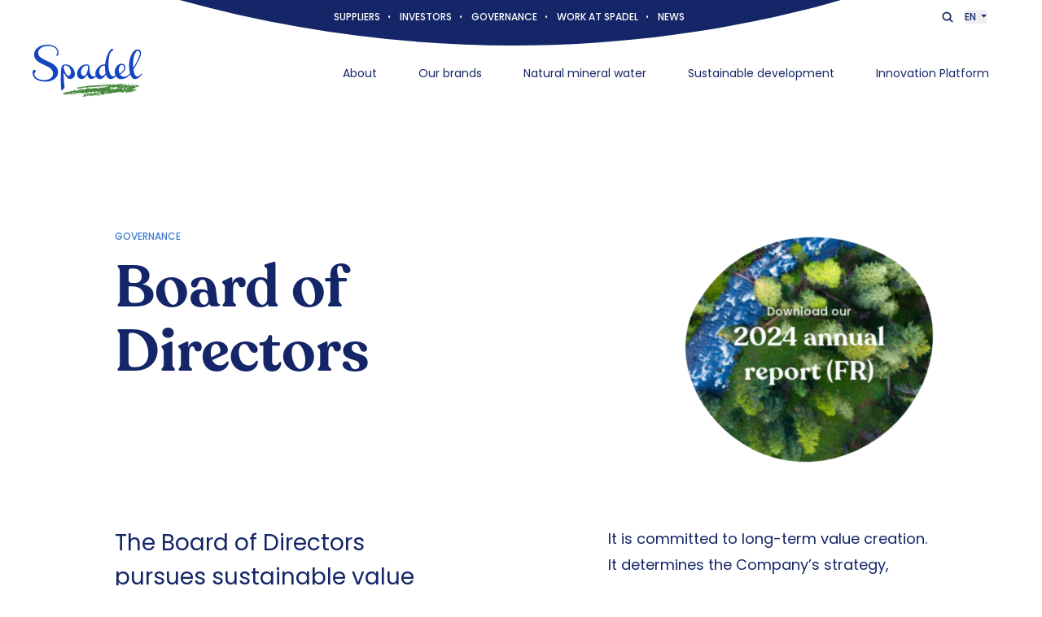

--- FILE ---
content_type: text/html; charset=UTF-8
request_url: https://www.spadel.com/en/governance
body_size: 55336
content:
<!DOCTYPE html>
<html lang="en" dir="ltr">
  <head>
    <meta charset="utf-8" />
<style id="gutenberg-palette">:root .has-abysses-color{color:#142667}:root .has-abysses-background-color{background-color:#142667}:root .has-shore-color{color:#1245BF}:root .has-shore-background-color{background-color:#1245BF}:root .has-water-color{color:#427AD2}:root .has-water-background-color{background-color:#427AD2}:root .has-nature-color{color:#158C53}:root .has-nature-background-color{background-color:#158C53}:root .has-spring-color{color:#FFB535}:root .has-spring-background-color{background-color:#FFB535}:root .has-family-color{color:#FFC0BD}:root .has-family-background-color{background-color:#FFC0BD}:root .has-bright-color{color:#f5f5f5}:root .has-bright-background-color{background-color:#f5f5f5}:root .has-black-color{color:#000000}:root .has-black-background-color{background-color:#000000}:root .has-white-color{color:#ffffff}:root .has-white-background-color{background-color:#ffffff}</style>
<meta name="description" content="Spadel’s Board of Directors upholds the group’s vision and governance. Discover the details of the shareholding." />
<meta name="abstract" content="Spadel’s Board of Directors upholds the group’s vision and governance. Discover the details of the shareholding." />
<link rel="canonical" href="https://www.spadel.com/en/governance" />
<meta name="Generator" content="Drupal 10 (https://www.drupal.org)" />
<meta name="MobileOptimized" content="width" />
<meta name="HandheldFriendly" content="true" />
<meta name="viewport" content="width=device-width, initial-scale=1.0" />
<link rel="alternate" hreflang="en" href="https://www.spadel.com/en/governance" />
<link rel="alternate" hreflang="fr" href="https://www.spadel.com/fr/gouvernance" />
<link rel="alternate" hreflang="nl" href="https://www.spadel.com/nl/governance" />
<script src="/sites/default/files/google_tag/general/google_tag.script.js?t99qe2" defer></script>

    <link href="/themes/custom/spadel/favicon-color.png" rel="icon" media="(prefers-color-scheme: light)">
    <link href="/themes/custom/spadel/favicon-white.png" rel="icon" media="(prefers-color-scheme: dark)">
    <title>Spadel Governance: a vision for the future | Spadel</title>
    <link rel="stylesheet" media="all" href="/sites/default/files/css/css_CE-zf9PA-SUOMs3H9Yo1bQaaxc9jpyjwclH7ygDhIkM.css?delta=0&amp;language=en&amp;theme=spadel&amp;include=eJwli1EOwyAMxS5Ey5GqB2QoW0hQA-2600_dfvxjOwk-V0xwCtl2imWfHbLiiXfwjkISq1iCLD4uYa3BLx_U_svBdHr8cW1WplA425atdVPS4TGJ5ddyB7cQaJ2otE3FARYkoag2-MEZg02_S_Y3cA" />
<link rel="stylesheet" media="all" href="https://fonts.googleapis.com/css2?family=Poppins:ital,wght@0,400;0,500;1,400;1,500&amp;display=swap" />
<link rel="stylesheet" media="all" href="/sites/default/files/css/css_EtcpTa2vU5gUvplGLIbNfciMdMOa3Z_HKomHbktr-SM.css?delta=2&amp;language=en&amp;theme=spadel&amp;include=eJwli1EOwyAMxS5Ey5GqB2QoW0hQA-2600_dfvxjOwk-V0xwCtl2imWfHbLiiXfwjkISq1iCLD4uYa3BLx_U_svBdHr8cW1WplA425atdVPS4TGJ5ddyB7cQaJ2otE3FARYkoag2-MEZg02_S_Y3cA" />

    
  </head>
  <body>
        <a href="#main-content" class="visually-hidden focusable">
      Skip to main content
    </a>
    <noscript><iframe src="https://www.googletagmanager.com/ns.html?id=GTM-PH94JHZ" height="0" width="0" style="display:none;visibility:hidden"></iframe></noscript>
      <div class="dialog-off-canvas-main-canvas" data-off-canvas-main-canvas>
    <div class="container mx-auto page-container flow-root">
		<header  class="page-header on-white" role="banner" aria-label="Site header">
					  <div class="region region-header-alert">
    <nav role="navigation" aria-labelledby="block-spadel-account-menu-menu" id="block-spadel-account-menu" class="block block-menu navigation menu--account">


        
              <ul>
              <li>
        <a href="/en/user/login" data-drupal-link-system-path="user/login">Log in</a>
              </li>
        </ul>
  


  </nav>
<div id="block-spadel-breadcrumbs">
  
    
        <nav role="navigation" aria-labelledby="system-breadcrumb">
    <h2 id="system-breadcrumb" class="visually-hidden">Breadcrumb</h2>
    <ol>
          <li>
                  <a href="/en">Home</a>
              </li>
        </ol>
  </nav>

  </div>

  </div>

		
		<div class="container mx-auto">
			<div class="page-main-nav">
									  <div class="region region-header-branding">
    <div id="block-spadel-branding">
  
    
        <a href="/en" rel="home" class="site-logo">
            <span class="sr-only">Home</span>
      <svg width="99" height="48" viewBox="0 0 99 48" fill="none" xmlns="http://www.w3.org/2000/svg">
<g>
<path d="M1.38 8.86C1.38 13.52 4.78 15.82 10.84 18.53C14.94 20.37 18.28 22.33 18.51 26.07C18.51 30.67 13.66 32.11 10.84 32.11C6.75 32.11 1.55 30.44 1.55 26.36C1.55 25.61 2.82 24.81 2.82 23.83C2.82 23.2 2.36 22.79 1.72 22.79C0.87 22.79 0 23.82 0 25.26C0 31.02 5.19 33.55 11.94 33.55C16.96 33.55 23.02 30.67 23.02 24.92C23.02 20.78 20.02 18.07 15.29 15.83C8.54 12.6 5.02 11.1 5.02 7.37C5.02 3.11 10.04 1.16 13.56 1.16C18.87 1.16 22.33 3.35 22.33 7.03C22.39 8.06 21.47 8.7 21.47 9.33C21.47 9.79 21.7 10.08 22.1 10.08C23.14 10.08 23.37 8.3 23.37 7.09C23.36 2.19 18.34 0 13.04 0C7.38 0 1.38 3.28 1.38 8.86Z" fill="#1245BF"/>
<path d="M26.07 20.38C25.72 22.39 25.38 27.98 25.38 32.52C25.38 34.59 25.5 36.77 25.61 38.44C25.72 40.28 25.9 41.55 26.3 41.55C26.59 41.55 27.16 40.97 27.34 40.8C28.03 40.05 28.84 39.08 28.84 37.98C28.84 37.46 28.55 36.08 28.38 34.35C28.15 32.34 28.09 29.86 28.09 28.08C28.09 27.03 28.13 26.03 28.17 25.14C29.17 27.66 31.27 31.19 33.74 31.19C34.9 31.19 35.99 30.67 36.68 30.1C37.72 29.18 38.12 27.91 38.12 26.47C38.12 24.75 37.2 22.33 35.81 20.77C34.08 18.81 32.12 17.89 29.81 17.89C27.92 17.91 26.36 18.43 26.07 20.38ZM28.03 20.5C28.03 19.58 28.32 18.72 29.47 18.72C32.07 18.72 34.6 21.83 34.6 24.76C34.6 26.14 33.97 28.21 32.35 28.21C29.94 28.21 28.03 22 28.03 20.5Z" fill="#1245BF"/>
<path d="M98.41 26.14C98.24 26.02 98 26.08 97.89 26.25C97.09 27.57 95.82 28.9 94.37 28.9C92.38 28.9 91.35 25.85 90.87 22.55C93.29 18.59 97.72 11.49 97.72 7.61C97.72 5.89 97.03 4.33 94.89 4.33C89.12 4.33 86.93 14 86.93 18.6C86.93 20.19 87.09 23.29 87.81 26.01C86.25 27.6 84.52 29.13 82.38 29.13C80.82 29.13 79.71 28.34 78.96 27.26C80.66 25.76 83.76 23.49 83.71 20.44C83.65 18.42 82.09 17.28 80.02 17.28C76.68 17.28 73.96 21.31 73.96 24.82C73.96 25.84 74.22 26.89 74.69 27.84C74.1 28.34 73.42 28.73 72.7 28.73C69.12 28.73 68.37 21.36 68.37 17.68C68.37 12.16 69.41 7.73 70.62 6.4C71.66 5.88 72.7 5.02 72.7 4.27C72.7 3.98 72.47 3.64 71.95 3.64C69.42 3.64 66.03 10.85 65.33 17.88C65.15 17.86 64.95 17.85 64.74 17.85C60.41 17.85 56.55 22.28 56.55 26.48C56.55 27.06 56.64 27.62 56.8 28.15C56.08 28.75 55.51 28.9 54.87 28.9C53.08 28.9 51.81 26.71 51.52 24.29C51.29 22.8 51.41 21.18 51.41 20.32C51.41 18.36 49.8 17.85 48.41 17.85C44.03 17.85 40.1 22.17 40.1 26.48C40.1 28.96 41.6 31.2 44.25 31.2C46.41 31.2 48.14 28.99 49.17 27.07C49.5 28.8 50.84 31.2 52.62 31.2C54.31 31.2 55.89 30.17 57.12 28.96C57.8 30.29 59.08 31.2 60.86 31.2C63.02 31.2 65.09 29.02 66.03 26.89C66.79 29.35 68.14 31.2 70.38 31.2C72.12 31.2 73.81 29.96 75.11 28.59C76.13 30.16 77.77 31.31 79.78 31.31C83.27 31.31 85.9 29.14 88.1 26.98C88.88 29.33 90.16 31.2 92.24 31.2C94.89 31.2 97.6 28.49 98.58 26.6C98.64 26.43 98.58 26.25 98.41 26.14ZM46.09 28.33C44.48 28.33 43.61 26.26 43.61 24.76C43.61 21.71 46.26 18.89 48.74 18.89C49.78 18.89 50.12 19.35 50.12 20.1C50.13 22.11 48.8 28.33 46.09 28.33ZM62.65 28.33C61.26 28.33 60.05 26.89 60.05 24.53C60.05 21.54 62.3 18.95 64.26 18.95C64.71 18.95 65.03 19.19 65.2 19.61C65.19 19.87 65.19 20.13 65.19 20.39C65.19 22.14 65.34 24.05 65.73 25.76C65.08 27.11 64.05 28.33 62.65 28.33ZM77.7 22.92C77.7 21.19 78.51 18.37 80.3 18.37C81.74 18.37 82.55 19.35 82.55 20.67C82.55 23.11 80.09 25.07 78.47 26.39C77.93 25.26 77.7 23.97 77.7 22.92ZM90.51 17.22C90.51 13.88 91.72 5.54 95.01 5.54C95.93 5.54 96.62 6.46 96.62 7.84C96.62 10.83 92.82 17.72 90.69 21.04C90.56 19.68 90.51 18.34 90.51 17.22Z" fill="#1245BF"/>
<path d="M78.88 35.3C79.04 35.54 78.86 35.69 78.91 35.92C78.91 36 78.92 36.08 79 36.08C79 36.07 79.01 36.05 79.01 36.04C79.21 36.01 79.17 35.82 79.3 35.74C79.43 35.82 79.61 35.85 79.7 35.97C79.61 36.15 79.64 36.41 79.44 36.52C79.37 36.49 79.29 36.46 79.22 36.43C79.19 36.4 79.17 36.37 79.16 36.34C79.17 36.32 79.17 36.31 79.19 36.29C79.18 36.29 79.18 36.29 79.17 36.29C79.18 36.28 79.19 36.26 79.2 36.24C79.13 36.25 79.08 36.27 79.03 36.29C78.97 36.29 78.92 36.28 78.86 36.27C78.75 36.21 78.65 36.16 78.59 36.1C78.32 36.17 78.44 36.25 78.42 36.27C78.4 36.28 78.36 36.27 78.24 36.24C78.22 36.36 78.02 36.33 77.77 36.26C77.8 36.23 77.83 36.2 77.84 36.15C77.77 36.15 77.72 36.14 77.69 36.11C77.77 36.03 77.87 35.97 77.93 35.85C78.04 35.84 77.95 36.07 78.03 36.09C78.11 35.88 78.27 35.82 78.33 35.6C78.05 35.6 77.82 35.71 77.6 35.86C77.6 35.79 77.6 35.71 77.6 35.64C77.52 35.66 77.3 35.61 77.1 35.6C77.11 35.58 77.11 35.57 77.11 35.54C76.78 35.49 76.78 35.55 76.53 35.67C76.76 35.99 76.68 36.42 76.42 36.7C76.18 36.63 75.95 36.56 75.76 36.48C75.76 36.45 75.77 36.41 75.79 36.36C75.67 36.38 75.56 36.37 75.46 36.36C75.34 36.31 75.25 36.26 75.18 36.21C74.91 36.29 75.04 36.37 75.01 36.39C74.99 36.4 74.95 36.39 74.83 36.37C74.82 36.49 74.61 36.47 74.37 36.41C74.4 36.38 74.43 36.35 74.43 36.29C74.16 36.31 74.16 36.04 74.15 35.78C74.1 35.8 74.01 35.79 73.89 35.78C73.66 35.76 73.35 35.74 73.27 35.94C73.34 36.02 73.43 35.97 73.53 35.91C73.63 35.85 73.72 35.79 73.79 35.89C73.65 36.02 73.51 36.15 73.49 36.35C73.49 36.37 73.47 36.39 73.46 36.41C73.3 36.4 73.19 36.31 73.29 36.21C73.12 36.25 73.06 36.18 73.01 36.1C72.96 36.04 72.92 35.98 72.81 35.98C72.79 36.04 72.76 36.09 72.71 36.13C72.66 35.89 72.27 35.99 72.32 35.67C72.02 35.73 72.24 35.62 72.11 35.55C71.99 35.57 71.86 35.58 71.73 35.6C71.87 35.76 71.82 35.77 71.97 35.9C72.14 35.82 72.27 35.87 72.37 35.99C72.19 36.17 72.17 36.44 72.13 36.7L71.76 36.68C71.76 36.68 71.76 36.68 71.77 36.67C71.37 36.6 70.89 36.6 70.58 36.45C70.69 36.27 70.27 36.2 70.19 36.03C69.72 36.13 69.65 35.84 69.49 35.65C69.39 35.67 69.28 35.66 69.16 35.65C68.97 35.63 68.78 35.61 68.73 35.75C69.22 35.87 69.64 36.2 69.67 36.6L67.9 36.5C67.81 36.46 67.71 36.42 67.61 36.41C67.74 36.28 67.82 36.33 68.04 36.31C67.71 36.24 67.48 36.08 67.1 36.06C67.01 35.94 67.07 35.68 66.87 35.81C67.07 35.9 66.62 35.87 66.52 35.99C66.5 35.94 66.44 35.93 66.38 35.91C66.71 36.06 66.76 36.37 66.71 36.62C66.67 36.61 66.64 36.59 66.6 36.57C66.6 36.46 66.65 36.45 66.66 36.34C66.52 36.48 66.54 36.22 66.42 36.21C66.21 36.21 66.09 36.53 65.93 36.7C65.92 36.7 65.91 36.7 65.9 36.7C65.89 36.7 65.88 36.7 65.87 36.7C65.66 36.68 65.51 36.62 65.61 36.41C65.55 36.42 65.49 36.43 65.42 36.43C65.4 36.58 65.51 36.59 65.53 36.7C65.24 36.75 65.04 36.71 64.89 36.63C64.87 36.55 64.86 36.48 64.84 36.41C64.81 36.44 64.77 36.46 64.73 36.49C64.67 36.42 64.61 36.34 64.56 36.25C64.45 36.26 64.35 36.27 64.24 36.29C64.13 36.14 64.02 36 64.18 35.88C63.66 35.91 63.7 35.99 63.36 35.94C63.5 36.1 63.35 36.21 63.4 36.36C63.4 36.42 63.41 36.47 63.48 36.46C63.48 36.45 63.48 36.44 63.48 36.43C63.64 36.4 63.61 36.27 63.72 36.21C63.83 36.26 63.98 36.28 64.06 36.35C63.97 36.5 64.02 36.72 63.74 36.76C63.69 36.67 63.54 36.64 63.64 36.54C63.48 36.57 63.37 36.63 63.26 36.68C63.24 36.61 63.23 36.53 63.23 36.42C62.81 36.46 62.53 37.02 62.06 36.77C62.01 37.01 61.77 36.93 61.6 36.98C61.64 36.78 61.57 36.7 61.55 36.58C61.47 36.63 61.33 36.62 61.22 36.61C61.15 36.61 61.08 36.6 61.06 36.61C61.1 36.72 60.95 36.72 60.8 36.72C60.69 36.72 60.57 36.72 60.52 36.76C60.26 36.33 59.89 36.55 59.53 36.78C59.14 37.02 58.77 37.25 58.56 36.69C58.51 36.8 58.46 36.74 58.4 36.69C58.36 36.65 58.32 36.61 58.28 36.63C58.06 36.98 57.6 36.94 57.31 37.17C57.31 36.85 56.9 37.06 56.89 36.75C56.87 36.96 56.68 36.75 56.73 36.74C56.46 36.76 56.16 37.3 55.76 37.23C55.76 37.14 55.78 37.03 55.69 37.05C55.58 37.02 55.64 37.26 55.56 37.28C55.54 37.02 55.34 36.99 55.21 36.87C54.82 37.09 54.31 37.21 53.84 37.34C53.81 37.23 53.8 37.11 53.73 37.05C53.47 37.22 53.44 37.01 53.24 36.98C53.04 37.34 52.57 37.31 52.24 37.47C52.01 36.9 51.63 37.33 51.22 37.45C51.2 37.2 51.04 37.26 50.89 37.32C50.82 37.35 50.75 37.38 50.69 37.38C50.68 37.54 50.75 37.5 50.68 37.61C50.34 37.43 49.79 37.47 49.51 37.35C49.52 37.68 49.38 37.43 49.3 37.4C49.27 37.52 49.21 37.59 49.13 37.62C48.89 37.56 48.83 37.61 48.64 37.72C47.92 37.48 46.98 37.86 46.18 38.03C46.13 37.93 46.1 37.81 45.98 37.8C45.8 37.97 45.56 38.2 45.32 37.96C45 38.19 44.61 38.27 44.22 38.06C43.88 38.55 43.38 38.49 42.9 38.43C42.72 38.41 42.55 38.39 42.38 38.39C42.37 38.41 42.36 38.42 42.35 38.44C42.35 38.43 42.35 38.42 42.34 38.41C42.2 38.4 42.08 38.33 41.97 38.45C42.08 38.47 42.07 38.62 42.13 38.68C42.02 38.76 41.89 38.79 41.76 38.8C41.74 38.76 41.71 38.72 41.69 38.68C41.58 38.72 41.53 38.7 41.48 38.67C41.44 38.65 41.39 38.63 41.31 38.65C41.33 38.71 41.31 38.75 41.28 38.78C41.16 38.77 41.04 38.76 40.92 38.77C40.93 38.74 40.93 38.72 40.94 38.69C40.84 38.71 40.76 38.69 40.68 38.68C40.58 38.66 40.49 38.64 40.34 38.69C40.51 39.16 40.32 39.43 40.27 39.99C40.66 39.87 40.88 39.58 41.27 39.7C41.28 39.72 41.28 39.74 41.29 39.77C41.19 39.97 41.17 39.95 41.2 40.29C41.44 40.41 41.71 40.2 41.78 39.78C41.94 39.81 42.02 39.73 42.11 39.67V39.63C42.27 39.57 42.37 39.47 42.54 39.42C42.53 39.32 42.51 39.22 42.5 39.13C42.75 39.15 43 39.17 43.09 39.51C43.07 39.55 43.02 39.54 42.98 39.53C42.91 39.51 42.84 39.5 42.84 39.68C43.21 40.14 43.83 39.61 44.23 39.41C44.22 39.37 44.2 39.32 44.19 39.28C44.25 39.29 44.31 39.28 44.39 39.23C44.36 39.07 44.25 38.98 44.07 39C44.03 38.95 44 38.9 44 38.85C44.33 38.86 44.8 38.83 44.6 39.25C45.15 39.27 45.54 39.26 45.76 38.69C45.96 38.55 46 38.9 46.16 38.98C46.15 39.07 46.06 39.02 46.07 39.15C46.24 39.16 46.17 39.5 46.34 39.5C46.8 39.02 47.34 38.2 48 38.55C47.9 38.77 47.73 38.88 47.66 39.12C47.7 39.16 47.74 39.15 47.78 39.15C47.85 39.15 47.91 39.14 47.9 39.35C48.12 39.37 48.28 39.32 48.43 39.24C48.54 39.07 48.37 38.96 48.44 38.9C48.81 38.86 48.96 38.84 49.26 38.69C49.3 38.87 49.19 38.83 49.17 38.92C49.33 38.85 49.41 38.94 49.51 39.03C49.59 39.11 49.68 39.19 49.86 39.16C49.92 38.89 50.27 38.46 50.45 38.77C50.49 38.75 50.52 38.72 50.56 38.7C50.52 38.68 50.48 38.67 50.44 38.66L50.61 38.67C50.71 38.6 50.82 38.52 50.91 38.44C51.14 38.56 51.23 38.75 51.47 38.74C51.49 38.48 51.73 38.28 51.85 38.52C52.08 38.32 52.34 38.51 52.59 38.66C52.81 38.59 53.02 38.56 53.21 38.65C53.23 38.62 53.25 38.6 53.27 38.56C53.27 38.61 53.26 38.64 53.25 38.66C53.26 38.67 53.27 38.67 53.28 38.68C53.38 38.57 53.42 38.53 53.55 38.59C53.6 38.56 53.63 38.49 53.64 38.37C53.68 38.4 53.76 38.65 53.75 38.33C53.87 38.43 54.08 38.43 54.26 38.53C54.31 38.52 54.36 38.51 54.4 38.5C54.39 38.48 54.39 38.45 54.39 38.39C54.42 38.4 54.46 38.37 54.5 38.34C54.58 38.28 54.67 38.22 54.68 38.48C54.75 38.45 54.83 38.38 54.89 38.33C54.91 38.21 54.94 38.13 55.06 38.17C55.06 38.2 55.07 38.22 55.07 38.24C55.13 38.25 55.18 38.32 55.23 38.5H55.29C55.47 38.39 55.69 38.4 55.79 38.07C55.9 38.1 55.92 38.32 56.06 38.15C56.1 38.21 56.1 38.34 56.12 38.44C56.38 38.32 56.66 38.21 56.87 38C56.94 38.12 57.05 38.16 57.06 38.42C57.11 38.41 57.07 38.17 57.13 38.2C57.18 38.18 57.17 38.29 57.17 38.38C57.39 38.47 57.55 37.93 57.7 37.93C57.68 37.93 57.78 38.15 57.79 37.94C57.8 38.23 58.01 38.06 58.02 38.35H58.03C58.19 38.15 58.43 38.19 58.55 37.86C58.58 37.85 58.6 37.89 58.62 37.92C58.65 37.98 58.68 38.03 58.71 37.93C58.83 38.5 59.03 38.28 59.24 38.05C59.44 37.84 59.64 37.63 59.78 38.06C59.81 38.02 59.87 38.03 59.93 38.03C60.02 38.04 60.1 38.04 60.08 37.93C60.09 37.92 60.13 37.93 60.17 37.93C60.23 37.94 60.31 37.95 60.35 37.91C60.36 38.03 60.4 38.11 60.38 38.31C60.47 38.27 60.61 38.35 60.64 38.11C60.84 38.31 60.98 38.03 61.13 37.88H61.14C61.18 37.84 61.23 37.81 61.28 37.8V37.85C61.32 37.84 61.35 37.82 61.39 37.81C61.37 37.79 61.37 37.76 61.37 37.72C61.34 37.57 61.43 37.47 61.35 37.3C61.54 37.36 61.52 37.28 61.8 37.27C61.72 37.39 61.78 37.53 61.84 37.68C61.9 37.67 61.95 37.66 62.01 37.65C62.04 37.74 62.07 37.82 62.11 37.89C62.13 37.86 62.15 37.83 62.17 37.81C62.18 37.88 62.19 37.95 62.2 38.03C62.28 38.12 62.39 38.16 62.55 38.12C62.54 38.01 62.48 38 62.49 37.85C62.52 37.85 62.56 37.84 62.59 37.83C62.54 38.04 62.62 38.1 62.73 38.13C62.74 38.13 62.74 38.13 62.74 38.13C62.75 38.13 62.75 38.13 62.76 38.13C62.85 37.96 62.91 37.64 63.03 37.65C63.09 37.66 63.08 37.92 63.16 37.78C63.16 37.88 63.13 37.9 63.13 38C63.15 38.02 63.17 38.04 63.19 38.05C63.22 37.8 63.19 37.49 63.01 37.33C63.04 37.34 63.08 37.36 63.09 37.41C63.15 37.29 63.39 37.33 63.29 37.24C63.4 37.12 63.37 37.37 63.42 37.5C63.62 37.53 63.75 37.7 63.94 37.78C63.91 37.78 63.88 37.78 63.86 37.78C63.8 37.78 63.76 37.78 63.71 37.87C63.76 37.89 63.82 37.93 63.87 37.97L64.74 38.08L64.84 38.07C64.81 37.68 64.58 37.34 64.32 37.21C64.35 37.08 64.45 37.1 64.55 37.13C64.61 37.14 64.67 37.16 64.73 37.14C64.82 37.34 64.86 37.62 65.11 37.54C65.16 37.71 65.38 37.79 65.33 37.97C65.36 38 65.4 38.02 65.43 38.04L66.2 37.98C66.22 37.82 66.25 37.68 66.31 37.57C66.25 37.45 66.18 37.4 66.09 37.47C66.01 37.34 66.03 37.33 65.96 37.17C66.03 37.16 66.1 37.14 66.17 37.13C66.24 37.2 66.13 37.3 66.28 37.25C66.26 37.57 66.47 37.49 66.5 37.73C66.53 37.69 66.54 37.63 66.56 37.58C66.62 37.58 66.65 37.64 66.67 37.7C66.7 37.77 66.73 37.85 66.82 37.81C66.79 37.86 66.79 37.91 66.81 37.95L66.93 37.94C66.95 37.75 67.02 37.63 67.09 37.5C67.05 37.41 67 37.46 66.95 37.52C66.9 37.57 66.84 37.63 66.81 37.54C66.85 37.34 67.02 37.37 67.15 37.39C67.21 37.4 67.27 37.42 67.3 37.4C67.31 37.61 67.31 37.84 67.39 37.9L67.84 37.87C67.85 37.86 67.85 37.86 67.86 37.86L67.87 37.87C67.87 37.87 68.34 37.66 68.09 38.32C67.87 38.1 67.66 38.17 67.49 38.39C67.36 38.15 67.23 38.37 67.13 38.54C67.06 38.53 67.05 38.4 67.02 38.3C66.59 38.45 66.07 38.79 65.67 38.53C65.56 38.64 65.53 38.68 65.4 38.62C65.35 38.65 65.32 38.73 65.3 38.84C65.26 38.82 65.18 38.56 65.19 38.89C65.04 38.77 64.74 38.79 64.55 38.6C64.51 38.71 64.55 38.67 64.54 38.83C64.51 38.83 64.47 38.85 64.43 38.88C64.35 38.94 64.26 39 64.25 38.74C64.03 38.84 63.82 39.26 63.69 38.69C63.51 38.84 63.25 38.79 63.14 39.15C63.03 39.12 63.01 38.9 62.87 39.07C62.83 39.01 62.82 38.89 62.81 38.78C62.55 38.9 62.27 39.01 62.06 39.21C61.99 39.09 61.88 39.05 61.87 38.79C61.82 38.8 61.86 39.04 61.8 39.01C61.75 39.03 61.76 38.92 61.76 38.83C61.54 38.74 61.38 39.27 61.23 39.29C61.25 39.29 61.15 39.07 61.14 39.28C61.13 38.98 60.91 39.17 60.91 38.85C60.75 39.07 60.5 39.02 60.38 39.36C60.36 39.37 60.33 39.33 60.31 39.29C60.28 39.23 60.25 39.18 60.22 39.28C60.11 38.74 59.92 38.91 59.72 39.13C59.93 39.15 60.12 39.19 60.07 39.49C59.84 39.75 59.26 39.76 59.25 40.19C59.23 40.14 59.2 40.09 59.18 40.05C59.17 40.03 59.16 40.02 59.15 40.01C59.13 39.98 59.11 39.96 59.09 39.94C59.08 39.93 59.07 39.92 59.06 39.91C59.04 39.89 59.02 39.87 58.99 39.85C58.98 39.84 58.96 39.83 58.95 39.83C58.93 39.81 58.9 39.8 58.88 39.79C58.86 39.78 58.85 39.78 58.84 39.77C58.82 39.76 58.79 39.75 58.76 39.74C58.75 39.73 58.73 39.73 58.71 39.73C58.68 39.72 58.66 39.71 58.63 39.71C58.61 39.7 58.58 39.7 58.56 39.69C58.54 39.69 58.52 39.68 58.5 39.68C58.46 39.67 58.42 39.67 58.37 39.65C58.34 39.66 58.3 39.66 58.22 39.62C58.27 39.63 58.31 39.64 58.36 39.65C58.46 39.63 58.31 39.41 58.22 39.32C58.21 39.31 58.19 39.3 58.18 39.29C58.31 39.24 58.43 39.21 58.56 39.17C58.55 39.1 58.54 39.02 58.55 38.9C58.46 38.94 58.32 38.86 58.29 39.09C58.03 38.83 57.88 39.38 57.65 39.4C57.65 39.3 57.65 39.21 57.63 39.14C57.57 39.2 57.51 39.25 57.42 39.28C57.48 39.19 57.39 39.15 57.36 39.06C57.2 39.09 57.23 39.32 57.19 39.46C57.23 39.54 57.32 39.56 57.38 39.61C57.44 39.55 57.42 39.42 57.51 39.4C57.51 39.39 57.51 39.38 57.52 39.37C57.56 39.37 57.56 39.42 57.57 39.48C57.6 39.63 57.51 39.74 57.59 39.9C57.4 39.84 57.42 39.92 57.14 39.93C57.23 39.81 57.16 39.67 57.1 39.52C57.04 39.53 56.99 39.54 56.93 39.55C56.9 39.46 56.88 39.38 56.84 39.31C56.82 39.34 56.8 39.37 56.78 39.39C56.77 39.33 56.76 39.25 56.75 39.17C56.73 39.15 56.71 39.13 56.69 39.12H56.41C56.43 39.2 56.47 39.22 56.46 39.35C56.43 39.36 56.39 39.36 56.36 39.37C56.4 39.23 56.37 39.16 56.31 39.12C56.27 39.12 56.21 39.12 56.17 39.12C56.09 39.29 56.03 39.56 55.93 39.55C55.87 39.54 55.88 39.29 55.8 39.42C55.8 39.32 55.83 39.3 55.83 39.2C55.81 39.18 55.79 39.16 55.77 39.15C55.74 39.4 55.77 39.71 55.95 39.87C55.92 39.86 55.88 39.84 55.87 39.79C55.81 39.91 55.57 39.87 55.68 39.96C55.57 40.08 55.6 39.83 55.55 39.7C55.34 39.67 55.22 39.5 55.03 39.42C55.06 39.42 55.09 39.42 55.11 39.42C55.18 39.42 55.22 39.43 55.27 39.33C55.25 39.32 55.23 39.31 55.2 39.3C55.19 39.35 55.18 39.33 55.14 39.3C55.1 39.27 55.02 39.25 54.87 39.34C54.84 39.35 54.8 39.35 54.77 39.36C54.82 39.49 55.15 39.86 54.78 39.7C54.77 39.59 54.75 39.48 54.74 39.37C54.75 39.37 54.76 39.37 54.77 39.36C54.76 39.35 54.76 39.34 54.76 39.33C54.54 39.31 54.32 39.28 54.24 39.27C54.22 39.27 54.2 39.27 54.16 39.27C54.23 39.6 54.42 39.87 54.65 39.98C54.62 40.11 54.52 40.09 54.41 40.06C54.35 40.05 54.29 40.03 54.23 40.05C54.14 39.85 54.1 39.56 53.84 39.65C53.81 39.53 53.7 39.46 53.65 39.37C53.56 39.39 53.48 39.42 53.41 39.44C53.48 39.43 53.54 39.42 53.61 39.41C53.63 39.77 53.18 39.77 53.39 40.11C53.28 40.15 53.24 40.11 53.2 40.07C53.17 40.04 53.14 40.01 53.08 40.01C53.05 40.18 53.07 40.26 53.07 40.56C52.95 40.56 52.89 40.34 52.86 40.07C52.84 40.07 52.82 40.08 52.81 40.08C52.74 40.01 52.86 39.91 52.69 39.96C52.71 39.65 52.51 39.72 52.48 39.5C52.46 39.53 52.45 39.55 52.44 39.58C52.44 39.6 52.43 39.61 52.42 39.63C52.31 39.83 52.23 39.98 52.25 39.83C52.1 39.82 52.02 39.87 52.04 39.99C51.85 40.02 51.79 39.9 51.7 39.81C51.69 39.81 51.69 39.81 51.68 39.81V39.79C51.63 39.74 51.57 39.71 51.48 39.71C51.54 39.68 51.61 39.65 51.67 39.63C51.67 39.6 51.66 39.56 51.66 39.53C51.46 39.53 51.23 39.55 51.04 39.58C50.84 39.62 50.66 39.66 50.57 39.68C50.6 39.67 50.62 39.67 50.65 39.66C50.85 39.99 51.19 40.16 51.55 40.31C51.51 40.43 51.35 40.3 51.17 40.16C51.02 40.05 50.86 39.94 50.73 39.97C50.43 39.61 50.16 39.44 49.93 39.37C49.97 39.42 50 39.46 50.03 39.52C49.74 39.58 49.56 39.51 49.41 39.41C49.26 39.51 49.16 39.67 49.13 39.82C48.86 39.68 48.82 39.8 48.81 39.92C48.79 40.05 48.81 40.18 48.58 39.95L48.21 39.99C48.27 40.15 48.31 40.33 48.54 40.29L47.83 40.64C47.69 40.83 47.52 40.63 47.38 40.44C47.23 40.24 47.11 40.05 47.07 40.25C46.91 40.25 46.68 40.9 46.67 40.96C46.53 40.87 46.26 40.92 46.13 40.82C46.18 40.64 46.26 40.55 46.17 40.48L45.24 40.44L45.13 40.45C45.23 40.73 45.02 40.41 44.95 40.24C44.69 40.3 44.64 40.39 44.41 40.54C44.41 40.6 44.42 40.68 44.44 40.71C44.08 40.92 43.5 40.75 43.33 41.18C43.63 41.31 43.59 41.67 43.17 41.74C43.01 41.62 43.19 41.39 43.34 41.31C43.18 41.11 43.19 40.99 42.97 40.74C43.54 40.57 43.98 40.58 44.4 40.53L43.46 40.42L42.36 40.46L41.69 40.94C41.69 40.95 41.68 40.97 41.68 40.98C41.68 41 41.68 41.01 41.68 41.03C41.68 41.05 41.68 41.07 41.69 41.08C41.69 41.09 41.7 41.11 41.7 41.12C41.7 41.14 41.71 41.15 41.71 41.16C41.71 41.17 41.72 41.18 41.72 41.19C41.73 41.21 41.74 41.22 41.75 41.24C41.76 41.25 41.76 41.26 41.77 41.28C41.78 41.29 41.78 41.3 41.79 41.31C41.8 41.32 41.8 41.33 41.81 41.35C41.81 41.36 41.82 41.37 41.82 41.38C41.82 41.4 41.82 41.42 41.82 41.43C41.82 41.44 41.82 41.45 41.82 41.46C41.81 41.49 41.8 41.52 41.79 41.56C41.72 41.57 41.64 41.58 41.57 41.58C41.55 41.53 41.53 41.48 41.5 41.43C41.49 41.4 41.47 41.38 41.46 41.35C41.45 41.34 41.45 41.32 41.44 41.31C41.43 41.28 41.42 41.25 41.41 41.23C41.41 41.22 41.4 41.2 41.4 41.19C41.39 41.16 41.39 41.14 41.39 41.11C41.39 41.1 41.39 41.09 41.39 41.09L41.14 41.16C41.14 41.17 41.14 41.17 41.13 41.18C41.13 41.19 41.12 41.21 41.12 41.21C41.11 41.22 41.11 41.23 41.1 41.24C41.08 41.25 41.07 41.27 41.05 41.29C41.04 41.3 41.04 41.3 41.03 41.31C41.02 41.33 41.01 41.35 41.01 41.38C40.95 41.39 40.91 41.37 40.86 41.36C40.82 41.34 40.77 41.33 40.7 41.34C40.69 41.31 40.7 41.28 40.71 41.25L40.23 41.32L40.22 41.35C40.21 41.38 40.21 41.41 40.2 41.44C40.2 41.45 40.19 41.47 40.19 41.48C40.19 41.5 40.18 41.52 40.18 41.55C40.18 41.56 40.17 41.58 40.17 41.59C40.16 41.61 40.16 41.63 40.15 41.65C40.14 41.66 40.14 41.68 40.13 41.69C40.12 41.71 40.11 41.72 40.1 41.74C40.09 41.75 40.09 41.76 40.08 41.77C40.07 41.78 40.05 41.8 40.04 41.81C40.03 41.82 40.02 41.83 40.01 41.84C39.99 41.85 39.97 41.86 39.95 41.87C39.94 41.87 39.93 41.88 39.92 41.88C39.88 41.89 39.84 41.9 39.79 41.91C39.77 41.8 39.8 41.65 39.68 41.65C39.53 41.68 39.69 41.95 39.57 42C39.27 41.97 39.33 41.75 38.96 41.93C38.99 41.74 38.8 41.81 38.78 41.68C38.6 41.74 38.49 41.84 38.36 41.93C38.18 41.91 38.17 41.69 38.09 41.55C38.35 41.39 38.9 41.44 39.19 41.3C39.3 41.33 39.23 41.56 39.37 41.55C39.37 41.5 39.38 41.47 39.39 41.44C39.4 41.43 39.4 41.42 39.4 41.41C39.4 41.4 39.41 41.39 39.41 41.39L38.64 41.07C38.55 41.16 38.44 41.22 38.29 41.26C37.78 40.88 36.67 41.53 36.87 41.89C36.72 41.93 36.75 42.09 36.6 42.12C36.35 42.16 36.12 42.13 35.88 42.1C35.65 42.07 35.4 42.05 35.1 42.07C35.13 42.24 35.27 42.27 35.06 42.35C35.07 42.19 35.02 42.09 34.95 42.02C34.77 42.03 34.59 42.05 34.51 42.13C34.54 42.34 34.89 42.6 34.58 42.73C34.48 42.57 34.36 42.42 34.36 42.14C33.9 42.38 33.69 42.38 33.26 42.32C33.28 42.6 33.11 42.74 32.95 42.9C32.49 42.95 31.97 42.92 31.45 42.85C31.49 43.02 31.31 43.04 31.18 43.08C31.05 43.03 31 42.88 30.85 42.84C30.89 42.99 30.86 43.1 30.73 43.13C29.67 42.99 28.08 43.66 27.3 44.58C27.5 44.58 27.53 44.77 27.83 44.66C27.88 44.89 28.03 44.99 28.1 45.18C28.18 45.18 28.26 45.18 28.35 45.18C28.46 45.06 28.59 45.02 28.59 44.71C28.73 44.83 28.88 44.99 29 45.18C29.29 45.18 29.61 45.17 29.96 45.16C30.33 45.14 30.79 45.14 31.27 45.14C31.29 45.08 31.33 45.01 31.39 44.96C31.45 44.99 31.47 45.06 31.47 45.14C31.69 45.14 31.91 45.14 32.12 45.14C32.04 45.07 31.96 45.02 31.85 45.05C31.7 44.74 32 44.75 31.94 44.5C32.13 44.58 32.38 44.61 32.56 44.7C32.58 44.87 32.46 45.02 32.48 45.14C32.97 45.14 33.4 45.14 33.66 45.13C33.7 44.9 33.63 44.83 33.75 44.58C33.87 44.72 33.89 44.96 34.03 45.08C34.17 45.05 34.31 45.02 34.43 44.98C34.42 44.95 34.4 44.91 34.38 44.86C34.6 44.85 34.6 44.59 34.82 44.75C34.8 44.8 34.8 44.84 34.8 44.87C34.91 44.83 34.98 44.8 34.98 44.8C35.04 44.65 35.25 44.59 35.31 44.43C35.57 44.49 35.6 44.71 35.62 44.95L36.3 45.1L37.22 45.04C37.2 45.02 37.18 45.01 37.17 44.98C37.37 44.69 37.83 44.55 38.17 44.73L38.55 44.46L39.74 44.34C39.65 44.22 39.69 43.85 39.63 44.18C39.5 44.18 39.45 44.08 39.45 43.93C39.5 43.9 39.56 43.92 39.61 43.95C39.68 43.98 39.73 44.02 39.74 43.9C39.9 43.91 39.82 44.19 39.86 44.33L41.17 44.2C40.99 44.11 40.84 44 40.71 43.86C40.59 43.85 40.56 43.9 40.53 43.95C40.5 44 40.47 44.05 40.35 44.04C40.31 43.86 39.93 44.06 39.95 43.81C40.55 43.59 41.34 43.33 41.2 44.2L42.44 44.08C42.36 44.06 42.29 44.04 42.22 44.04C42.25 43.86 42.54 43.86 42.55 43.67C42.64 43.67 42.7 43.7 42.77 43.72C42.87 43.76 42.97 43.8 43.16 43.74C43.15 43.98 42.9 43.94 42.73 43.92C42.73 43.98 42.73 44.01 42.75 44.04L43.6 43.96C43.66 43.89 43.75 43.86 43.86 43.93L44.1 44.19C44.05 44.01 43.99 43.78 44.04 43.57C44.13 43.62 44.25 43.64 44.42 43.6C44.4 43.55 44.38 43.51 44.35 43.47L44.63 43.56C44.65 43.62 44.67 43.69 44.66 43.78C44.44 43.9 44.42 44.17 44.18 44.29L44.39 44.52C44.9 44.42 45.35 44.14 45.8 44.01C45.66 43.81 45.74 43.72 46.06 43.71C45.97 44.22 47.18 43.98 47 43.41C47.13 43.41 47.22 43.43 47.28 43.46C47.41 43.52 47.45 43.57 47.59 43.34C47.54 43.75 47.82 43.78 47.96 43.98C48.06 43.81 48.26 43.82 48.46 43.83C48.65 43.84 48.84 43.84 48.9 43.68C49.16 43.76 48.86 44 49.16 43.99C49.16 43.75 49.12 43.47 49.31 43.36C49.41 43.46 49.58 43.6 49.43 43.75C49.78 43.76 49.5 43.48 49.62 43.46C49.93 43.52 50.4 43.34 50.63 43.15C50.58 43.11 50.54 43.07 50.52 43.03C50.94 42.98 51.45 42.92 51.85 42.88C51.87 42.96 51.91 43.04 51.98 43.15C52.23 43.16 52.35 43.13 52.38 43.38C53.18 43.44 53.31 43.16 53.66 42.77C53.61 42.76 53.55 42.74 53.51 42.71L55.59 42.66C55.59 42.8 55.63 42.95 55.73 43.09C55.77 43.1 55.83 43.08 55.89 43.07C56.02 43.05 56.15 43.02 56.12 43.18C56.31 42.92 56.57 42.74 56.86 42.61L58.67 42.55C58.68 42.62 58.69 42.69 58.69 42.77C58.79 42.77 58.86 42.8 58.93 42.84C59.04 42.9 59.12 42.97 59.3 42.84C59.31 42.89 59.32 42.93 59.35 42.96H59.26C59.25 43.2 59.06 43.26 58.91 43.37C58.68 43.24 59.1 43 58.75 43.03C58.57 43.12 58.34 43.18 58.23 43.35C58.33 43.37 58.32 43.48 58.31 43.6C58.04 43.63 58.01 43.91 57.71 43.92C57.27 43.83 57.21 43.36 56.8 43.23C56.58 43.33 56.53 43.4 56.62 43.64C56.7 43.65 56.75 43.63 56.8 43.61C56.84 43.58 56.89 43.56 56.96 43.57C56.73 43.72 56.94 43.85 56.78 43.98C56.68 43.99 56.66 43.92 56.64 43.85C56.62 43.77 56.6 43.69 56.45 43.73C56.42 43.92 56.46 44.05 56.52 44.15C56.41 44.26 55.93 44.3 55.93 44.05C55.95 43.82 56.09 43.71 56.11 43.47C55.68 43.1 55.26 43.25 54.86 43.41C54.54 43.53 54.23 43.66 53.92 43.51C53.81 43.68 53.52 43.93 53.73 44.17C53.82 44.17 53.9 44.17 53.98 44.18C54.13 44.08 54 43.68 54.25 43.69C55.41 43.97 54.34 45.08 53.63 44.92C53.49 44.7 53.26 44.57 53.05 44.41C53.08 44.22 53.19 44.1 53.15 43.83C52.96 43.82 52.98 43.91 53 44C53.02 44.1 53.05 44.19 52.8 44.16C52.85 43.71 52.46 43.67 52.05 43.64C52.2 44.47 51.83 44.69 51.53 45.02C51.7 44.82 51.44 44.62 51.52 44.3C50.76 44.13 50.31 44.3 49.91 44.68C50 44.11 49.16 44.41 49.09 44C48.66 44.32 48.31 44.26 48.14 44.89C48.11 44.28 47.68 44.89 47.55 44.96C47.37 44.78 47.67 44.72 47.65 44.46C47.3 44.36 47.28 44.43 46.89 44.44C46.91 44.82 47.29 44.83 47.04 45.11C47.07 44.89 46.87 44.89 46.71 44.85C46.71 45.44 46.29 45.47 46.02 45.61C45.95 45.6 45.89 45.58 45.85 45.53C46.11 45.98 45.66 45.77 46.14 46.12C46.14 46.14 46.13 46.15 46.13 46.17L45.89 46.63L45.44 46.51C45.44 46.68 45.11 46.82 45.34 46.96C45.38 46.93 45.47 46.88 45.54 46.9C45.5 47.27 44.95 47.09 45.09 47.46C45.45 47.36 45.5 47.44 45.71 47.13C46.04 47.16 46.28 47.24 46.43 47.37C46.53 47.31 46.54 47.09 46.66 47.04C46.63 47.05 46.61 47.05 46.58 47.05L46.56 46.55C46.65 46.52 46.73 46.48 46.75 46.4C46.81 46.51 46.91 46.59 47.03 46.65C47 46.81 46.95 46.97 46.69 47.03C46.73 47.02 46.78 47.03 46.84 47.06C47 47.02 47.14 47.22 47.08 47.31C47.4 47.07 47.41 47.34 47.44 46.87C47.45 46.85 47.47 46.85 47.48 46.84C47.57 46.88 47.64 46.94 47.7 47C47.71 46.98 47.72 46.97 47.72 46.95C47.72 47.01 47.7 47.09 47.63 47.14L48.11 46.9C48.17 46.92 48.23 46.94 48.3 46.95C48.28 46.85 48.28 46.75 48.29 46.64C48.4 46.65 48.5 46.62 48.54 46.44L48.31 46.45C48.33 46.33 48.36 46.21 48.41 46.1C48.55 46.11 48.7 46.07 48.87 45.97C48.89 46.03 48.91 46.09 48.91 46.16C49.18 46.18 48.97 45.83 49.18 45.8C49.2 46 49.39 46.01 49.44 46.19C49.23 46.03 49.3 46.29 49.31 46.47C49.62 46.36 49.57 46.48 49.55 46.6C49.54 46.69 49.54 46.78 49.7 46.77C49.87 46.63 49.53 46.54 49.91 46.62C49.97 46.44 49.95 46.31 49.91 46.15C50.12 46.2 50.29 46.17 50.31 46.05C50.6 45.98 50.59 46.07 50.82 45.9C50.84 45.95 50.86 46.01 50.88 46.07C50.7 46.05 50.56 46.01 50.55 46.17C50.63 46.25 50.84 46.19 50.95 46.24C50.97 46.27 50.99 46.31 51.01 46.34C50.97 46.6 51.48 46.53 51.42 46.25C51.51 46.27 51.62 46.34 51.9 46.34C51.84 46.08 51.6 46 51.38 45.9C51.39 45.79 51.41 45.68 51.47 45.56C51.42 45.58 51.35 45.58 51.28 45.57C51.18 45.57 51.08 45.56 51.04 45.61C51.02 45.57 51.01 45.53 51 45.48C51.02 45.39 51.09 45.35 51.17 45.32C51.33 45.57 51.56 45.33 51.81 45.31C51.77 45.34 51.72 45.37 51.68 45.41C51.69 45.54 51.7 45.68 51.71 45.81C51.82 45.81 51.92 45.82 52.02 45.84C51.97 45.91 51.92 45.98 51.9 46.09C52.18 46.1 52.3 46.05 52.46 45.9C52.51 45.91 52.57 45.92 52.62 45.93C52.64 45.95 52.66 45.97 52.69 45.99C52.7 46.15 52.48 46.14 52.57 46.36C52.78 46.71 53.74 47.02 53.77 46.34C53.57 46.31 53.38 46.26 53.23 46.18C53.21 46.16 53.21 46.14 53.2 46.12C54.46 46.24 54.21 46.58 55.02 45.92C54.89 45.9 54.71 45.94 54.68 45.83C54.73 45.57 54.88 45.16 55.04 44.92C55.19 44.93 55.28 45.01 55.33 45.11C55.26 45.19 55.19 45.26 55.01 45.3C55.1 45.52 55.25 46.2 55.12 46.46C55.25 46.48 55.33 46.32 55.4 46.16C55.47 46.01 55.54 45.85 55.66 45.86C55.71 46.1 55.86 46.25 56.18 45.89C56.13 45.88 56.09 45.9 56.06 45.92C56.01 45.94 55.98 45.97 55.96 45.91C55.97 45.85 55.97 45.82 55.95 45.79C56.05 45.77 56.15 45.75 56.24 45.73C56.24 45.74 56.24 45.75 56.24 45.75C56.29 45.75 56.34 45.74 56.39 45.73C56.58 45.88 56.73 46.08 57.02 46.14C57.09 45.86 56.68 46.03 56.78 45.72C56.91 45.68 56.99 45.6 57.12 45.56C57.12 45.73 57.35 45.67 57.28 45.9L58.2 46.08C58.48 46.23 58.62 46.02 58.88 45.93C59.07 45.99 59.1 46.21 59.29 46.27C59.27 46.05 59.42 46 59.63 46.03C59.62 46.14 59.52 46.14 59.54 46.28C59.68 46.34 59.69 46.27 59.71 46.2C59.73 46.13 59.75 46.07 59.88 46.12C60.13 46.13 60.68 46.03 60.57 45.63C60.49 45.63 60.43 45.65 60.37 45.67C60.29 45.7 60.21 45.74 60.06 45.7C60.23 45.33 60.09 44.65 60.6 44.63C60.84 45.16 61.61 45.2 61.92 45.66C61.89 45.36 61.8 45.18 62.02 44.99C62.01 45.33 62.23 45.31 62.46 45.3C62.66 45.29 62.87 45.27 62.93 45.51L63.22 45.45C63.24 45.57 63.25 45.7 63.27 45.83C63.3 45.8 63.38 45.81 63.47 45.83C63.66 45.86 63.9 45.88 63.93 45.53C63.86 45.39 63.8 45.49 63.73 45.59C63.66 45.69 63.6 45.8 63.53 45.64C63.61 45.41 63.7 45.19 63.69 44.82C63.69 44.79 63.7 44.76 63.7 44.72C63.71 44.72 63.71 44.72 63.71 44.72C63.83 44.75 63.92 44.88 63.86 45.07C63.99 44.99 64.04 45.12 64.1 45.24C64.15 45.34 64.19 45.45 64.28 45.43C64.29 45.33 64.3 45.23 64.33 45.16C64.41 45.57 64.72 45.59 64.62 45.4C64.67 45.24 64.7 45.04 64.7 44.82C64.93 44.94 65.03 45.2 65.34 45.22C65.2 44.77 65.62 44.73 65.86 44.55C65.64 44.57 65.59 44.4 65.39 44.4C65.35 44.54 65.21 44.6 65.04 44.64C64.89 44.44 64.85 44.31 64.77 44.18L64.97 44.19C64.97 44.2 64.97 44.2 64.96 44.21C65.29 44.32 65.66 44.31 65.93 44.56C65.88 44.88 66.21 44.97 66.3 45.27C66.65 45.08 66.7 44.96 66.6 44.27L67.99 44.33C68.08 44.4 68.15 44.46 68.24 44.48C68.16 44.71 68.09 44.63 67.92 44.66C68.19 44.77 68.92 44.52 68.91 44.08C68.94 44.09 68.97 44.12 69 44.16C69.02 44.35 68.97 44.38 68.99 44.55C69.08 44.31 69.11 44.76 69.2 44.76C69.36 44.76 69.4 44.2 69.5 43.9C69.51 43.9 69.52 43.9 69.52 43.9C69.53 43.9 69.53 43.9 69.54 43.9C69.71 43.93 69.83 44.02 69.79 44.39C69.84 44.38 69.89 44.36 69.93 44.34C69.92 44.09 69.83 44.07 69.8 43.88C69.99 43.8 70.13 43.83 70.25 43.93C70.21 44.04 70.02 44.06 70.08 44.24C70.18 44.19 70.27 44.17 70.35 44.17C70.36 44.23 70.37 44.29 70.39 44.35C70.41 44.31 70.44 44.25 70.46 44.2C70.52 44.32 70.58 44.46 70.63 44.6C70.71 44.57 70.79 44.55 70.87 44.52C70.93 44.65 71.13 44.68 71.29 44.63C71.19 44.55 71.07 44.53 71 44.39C71.03 44.2 71 43.93 71.07 43.78C71.11 43.77 71.16 43.75 71.21 43.73C71.27 43.84 71.35 43.91 71.29 44.05C71.42 44 71.49 43.89 71.56 43.78C71.59 43.9 71.61 44.04 71.63 44.22C71.86 44.16 71.99 43.64 72.2 43.51C72.25 43.5 72.3 43.5 72.34 43.48C72.39 43.49 72.43 43.52 72.49 43.58C72.49 43.51 72.5 43.46 72.51 43.42C72.53 43.4 72.54 43.37 72.54 43.34C72.61 43.22 72.74 43.27 72.83 43.2C72.83 43.55 72.9 43.68 72.94 43.9C73 43.81 73.11 43.82 73.2 43.83C73.26 43.84 73.3 43.84 73.32 43.82C73.23 43.48 73.64 43.72 73.72 43.55C73.99 44.28 74.24 43.89 74.49 43.49C74.75 43.07 75.01 42.65 75.26 43.61C75.29 43.43 75.33 43.52 75.39 43.61C75.42 43.67 75.46 43.74 75.49 43.72C75.59 43.19 75.88 43.16 76.08 42.9C76.12 42.9 76.15 42.89 76.19 42.89C76.27 43.25 76.52 42.99 76.57 43.47C76.55 43.1 76.73 43.47 76.7 43.48C76.88 43.45 77.02 42.72 77.26 42.62C77.27 42.62 77.27 42.62 77.28 42.62C77.31 42.61 77.34 42.61 77.38 42.62C77.39 42.78 77.4 42.96 77.47 42.92C77.54 42.95 77.51 42.73 77.51 42.6C77.52 42.6 77.53 42.6 77.55 42.6C77.62 42.98 77.76 43.04 77.88 43.23C77.9 43.2 77.92 43.18 77.95 43.15C77.97 43.16 77.98 43.18 78 43.19C78.12 43.04 78.25 43.05 78.43 43.06C78.54 43.07 78.66 43.07 78.81 43.04C78.87 42.95 78.92 42.86 78.97 42.76C78.98 42.8 79 42.84 79.01 42.87C79.08 42.75 79.13 42.74 79.17 42.76C79.16 42.8 79.14 42.84 79.1 42.89C79.15 42.89 79.2 42.88 79.25 42.88C79.26 42.92 79.27 42.96 79.33 42.95C79.34 42.95 79.34 42.94 79.34 42.94C79.36 42.96 79.38 42.97 79.41 42.98C79.42 42.89 79.44 42.82 79.47 42.76L79.41 43.57C79.44 43.37 79.5 43.24 79.57 43.15C79.74 43.14 79.85 43.09 79.89 42.88C79.97 42.83 80.05 42.77 80.12 42.69C80.21 43.04 80.3 43.16 80.4 43.17C80.4 43.31 80.31 43.47 80.52 43.45C80.78 43.41 80.34 43.24 80.57 43.24C80.84 43.29 80.79 43.34 80.94 43.24C80.96 43.25 80.98 43.27 80.99 43.28C81 43.26 81.02 43.25 81.03 43.24C81.06 43.28 81.11 43.3 81.1 43.38C81.04 43.54 80.75 43.54 80.69 43.7C81.54 43.58 82.17 43.36 82.53 42.76C82.46 42.97 82.53 43.07 82.79 43.07C82.8 42.97 82.9 42.94 82.92 42.85C82.83 42.85 82.76 42.8 82.72 42.73C82.86 42.7 82.94 42.6 82.96 42.32C82.89 42.31 82.84 42.3 82.8 42.28C82.82 42.28 82.83 42.28 82.84 42.28C83 42.27 83.16 42.25 83.34 42.23C83.39 42.23 83.45 42.22 83.5 42.21C83.54 42.21 83.58 42.21 83.62 42.2C83.72 42.41 83.84 42.64 84.21 42.53C84.17 42.61 84.12 42.7 84.05 42.76L84.07 42.63L83.94 42.82C83.9 42.83 83.86 42.84 83.81 42.84C83.64 42.72 83.62 42.51 83.35 42.66C83.56 42.82 83.21 43.13 83.53 43.13C83.79 43.11 83.36 42.91 83.59 42.92C83.89 43 83.78 43.05 84.04 42.9C84.04 42.93 84.06 42.96 84.08 42.98C83.87 43.02 83.62 43.14 83.71 43.14C83.83 43.15 83.94 43.17 84.06 43.18C83.95 43.26 83.76 43.27 83.7 43.4C84.08 43.37 84.41 43.32 84.7 43.22C84.77 43.25 84.82 43.3 84.72 43.43C84.66 43.4 84.59 43.42 84.54 43.44C84.5 43.45 84.46 43.46 84.43 43.46C84.63 43.55 84.78 43.49 84.9 43.44C85.07 43.36 85.21 43.29 85.39 43.57C85.59 43.26 86.02 42.92 86.45 43.16C86.3 43.37 86.9 43.09 86.7 43.51C86.77 43.41 86.9 43.41 87.01 43.42C87.14 43.43 87.26 43.43 87.28 43.3C87.22 43.39 87.04 43.4 86.92 43.31C87.01 43.25 87.05 43.16 87.11 43.09C87.44 43.14 87.74 43.16 87.97 43.07C87.9 43.17 87.87 43.26 87.91 43.29C87.95 43.09 88.5 42.91 88.75 43.09L88.69 43.18C88.82 43.1 89 42.93 89.14 43.12C89.21 42.79 89.35 42.48 89.43 42.25L89.99 42.18L89.88 42.36C90 42.28 90.12 42.26 90.23 42.25C90.29 42.5 90.12 42.43 89.95 42.54C90.05 42.76 90.16 42.75 90.29 42.5L90.22 42.49C90.36 42.34 90.88 41.96 90.46 41.88C90.63 41.75 90.74 41.83 90.84 41.91C90.92 41.98 91 42.05 91.09 41.99C91.12 42.2 90.92 42.27 91.03 42.42C91.24 42.46 91.38 42.48 91.55 42.38C91.38 42.32 91.59 42.18 91.33 42.07C91.43 41.95 91.69 41.9 91.68 41.79C91.59 41.84 91.54 41.93 91.38 41.8C91.66 41.68 91.96 41.67 92.25 41.82C92.24 41.87 92.21 41.92 92.18 41.96C92.55 41.59 93.12 41.67 93.37 41.24L93.25 41.16C93.16 41.28 92.98 41.3 92.9 41.19C93.18 41.07 92.69 40.81 92.99 40.63C93.16 40.55 93.32 40.58 93.47 40.6C93.68 40.64 93.87 40.68 94 40.4C93.6 40.36 93.07 40.13 92.91 40.33L93.16 40.34L92.59 40.92C92.58 40.82 92.47 40.84 92.36 40.86C92.23 40.88 92.09 40.91 92.08 40.73V40.72C92.28 40.65 92.46 40.65 92.61 40.61C92.59 40.52 92.4 40.52 92.21 40.52C92.2 40.49 92.19 40.45 92.15 40.4C92.23 40.4 92.29 40.37 92.33 40.34L91.42 40.56C91.37 40.61 91.32 40.65 91.28 40.69C91.27 40.79 91.33 40.82 91.37 40.86C91.1 40.91 90.84 40.95 90.61 41.06C90.88 40.85 90.47 40.83 90.38 40.71C90.43 40.68 90.48 40.66 90.53 40.63C90.47 40.62 90.46 40.56 90.47 40.51C90.53 40.47 90.59 40.51 90.64 40.54C90.68 40.57 90.71 40.6 90.68 40.57C90.7 40.39 90.59 40.41 90.48 40.4C90.48 40.34 90.44 40.3 90.32 40.32C90.32 40.31 90.31 40.31 90.3 40.3C90.3 40.31 90.29 40.32 90.29 40.32C90.28 40.32 90.28 40.32 90.28 40.32C90.24 40.36 90.23 40.38 90.24 40.41C90.15 40.5 90.02 40.59 90 40.68C89.82 40.65 89.72 40.56 89.59 40.54V40.45C89.77 40.32 89.94 40.2 90.11 40.07C90.13 40.15 90.16 40.21 90.2 40.26C90.44 40.15 90.56 39.95 90.83 39.85C91.07 40 91.81 39.55 92.09 39.47C92.36 39.33 92.53 39.03 92.82 39.24L92.78 39.43C92.81 39.41 93.03 39.24 92.98 39.02C92.67 39.1 92.61 39.19 92.33 39.14C92.54 39.07 92.67 38.94 92.8 38.82C92.82 38.82 92.85 38.81 92.87 38.81V38.76L92.88 38.75H92.87L92.88 38.47C92.89 38.45 92.91 38.44 92.92 38.42C93.02 38.3 93.13 38.34 93.23 38.37C93.31 38.39 93.4 38.42 93.48 38.37C93.47 38.39 93.46 38.41 93.44 38.43C94.06 38.46 94.65 38.53 95.19 38.66C95.28 38.52 95.27 38.35 95.24 38.19C95.32 38.23 95.4 38.27 95.46 38.32C95.56 38.26 95.57 38.04 95.69 37.99C95.66 37.99 95.64 38 95.6 38.01L95.58 37.46C95.51 37.54 95.44 37.54 95.36 37.54C95.33 37.54 95.3 37.54 95.27 37.54L95.79 36.89C95.61 36.38 95.1 36.69 94.88 36.48C95.15 36.94 94.68 36.71 95.19 37.09L94.93 37.58L94.48 37.46C94.48 37.52 94.44 37.58 94.39 37.63C94.38 37.55 94.47 37.48 94.36 37.39C94.19 37.43 94.03 37.4 93.93 37.34C94 37.3 94.09 37.3 94.18 37.3C94.26 37.3 94.35 37.3 94.4 37.26C94.27 37.17 94.46 37 94.42 36.85C94.33 36.9 94.23 37.02 94.09 36.99C94.02 36.8 94.23 36.67 94.41 36.74C94.2 36.53 94.67 36.41 94.37 36.25C93.9 36.36 93.53 36.48 93.19 36.79C93.1 36.54 92.72 36.57 92.8 36.15C92.45 36.2 92.71 36.07 92.57 35.96C92.42 35.97 92.27 35.97 92.12 35.98C92.26 36.23 92.2 36.24 92.37 36.44C92.57 36.35 92.72 36.44 92.83 36.62C92.57 36.9 92.54 37.36 92.44 37.79C92.84 37.69 93.21 37.79 93.4 37.97C93.38 37.98 93.36 37.99 93.34 38L93.41 37.98C93.49 38.05 93.52 38.13 93.52 38.22L93.29 38.04C93.3 38.03 93.32 38.01 93.33 38C93.21 38.04 93.1 38.09 93.07 38.17C92.66 38.37 92.43 37.88 92.36 37.7C92.16 37.6 92.42 37.27 92.39 37.06C92.14 37.12 92.11 37.38 91.94 37.52C91.88 37.5 91.82 37.48 91.76 37.47C91.77 37.46 91.78 37.45 91.78 37.44L91.75 37.47H91.74C91.73 37.44 91.72 37.41 91.71 37.39C91.7 37.59 91.59 37.29 91.55 37.27C91.4 37.25 91.33 37.3 91.25 37.34C91.24 37.34 91.24 37.33 91.23 37.33C91.24 37.3 91.26 37.26 91.31 37.21C91.33 37.22 91.36 37.21 91.4 37.21C91.44 37.21 91.48 37.21 91.52 37.21C91.07 36.98 90.31 36.73 90.32 36.35C90.13 36.29 90.13 36.38 89.97 36.39C89.68 36.31 89.61 36 89.48 35.76C89.37 35.78 89.23 35.75 89.1 35.72C88.88 35.67 88.66 35.61 88.58 35.8C89.23 36.07 89.74 36.75 89.56 37.45C89.25 37.24 89.27 37.74 88.98 37.74C88.98 37.68 88.91 37.66 88.9 37.61C88.9 37.52 89.03 37.54 89.04 37.47C88.72 37.43 88.78 37.24 88.72 37.08C88.06 37.51 87.71 36.82 87.21 36.67C87.37 36.5 87.47 36.58 87.73 36.58C87.35 36.44 87.1 36.17 86.66 36.09C86.57 35.9 86.66 35.54 86.42 35.7C86.64 35.86 86.12 35.75 85.98 35.92C85.96 35.85 85.89 35.82 85.82 35.79C86.35 36.17 86.18 36.92 85.97 37.27C85.84 36.77 84.56 37.11 84.88 36.44C84.8 36.44 84.73 36.45 84.66 36.45C84.62 36.66 84.75 36.69 84.76 36.85C84.07 36.92 83.84 36.54 83.67 36.09C83.55 36.1 83.42 36.1 83.3 36.11C83.19 35.88 83.07 35.66 83.27 35.5C83.04 35.49 82.9 35.5 82.8 35.51C82.63 35.53 82.55 35.55 82.3 35.47C82.45 35.72 82.26 35.86 82.3 36.09C82.3 36.17 82.3 36.25 82.39 36.25C82.39 36.24 82.4 36.22 82.4 36.21C82.6 36.19 82.57 35.99 82.71 35.93C82.83 36.02 83.01 36.06 83.1 36.18C82.98 36.38 83.02 36.72 82.68 36.74C82.63 36.6 82.46 36.53 82.59 36.41C82.33 36.44 82.19 36.55 82 36.64C81.68 36.52 81.26 36.45 80.99 36.27C81.09 36.13 81.24 36.1 81.33 35.94C81.45 35.93 81.33 36.16 81.41 36.18C81.5 35.98 81.66 35.93 81.74 35.7C81.37 35.68 81.09 35.84 80.78 36.05C80.74 35.97 80.73 35.87 80.75 35.75C80.48 35.86 80.42 35.82 80.52 35.56C80.19 35.49 80.19 35.55 79.93 35.65C79.98 35.72 80 35.8 80.02 35.88C79.97 35.89 79.92 35.89 79.87 35.89C79.75 35.67 79.61 35.46 79.8 35.29C79.24 35.28 79.28 35.4 78.88 35.3ZM77.07 35.64C77.13 35.62 77.18 35.62 77.22 35.68C77.2 35.7 77.18 35.72 77.16 35.73H77.14C77.09 35.73 77.06 35.7 77.07 35.64ZM76.36 36.68C76.36 36.68 76.37 36.68 76.36 36.68C76.37 36.69 76.36 36.69 76.36 36.69V36.68ZM63.3 36.78L64.2 36.82C64.01 36.91 63.81 36.97 63.64 36.97C63.49 36.98 63.36 36.92 63.3 36.78ZM80.8 37.08C80.8 37.04 80.79 36.99 80.79 36.95C80.8 36.95 80.8 36.95 80.81 36.96C81.02 37.07 81.29 37.13 81.48 37.27H81.49C81.52 37.29 81.54 37.32 81.56 37.34L81.57 37.35C81.6 37.38 81.62 37.42 81.64 37.45C81.5 37.48 81.32 37.49 81.35 37.67C81.11 37.54 80.81 37.46 80.39 37.51L80.38 37.42C80.59 37.26 80.95 37.38 81.17 37.28C81.06 37.11 80.92 37.09 80.72 37.16C80.71 37.09 80.75 37.08 80.8 37.08ZM93.73 37.02C93.78 37.03 93.83 37.04 93.87 37.05H93.86C93.81 37.05 93.77 37.04 93.73 37.02ZM93.93 37.07C93.94 37.08 93.96 37.08 93.97 37.09L93.92 37.26C93.87 37.2 93.87 37.14 93.93 37.07ZM83.04 37.18C83 37.43 83.31 37.34 83.43 37.43C83.39 37.53 82.81 37.51 83.15 37.71C83.07 37.8 83.01 37.7 82.92 37.6C82.85 37.51 82.75 37.42 82.61 37.46C82.71 37.34 82.76 37.16 83.04 37.18ZM86.27 37.51C86.28 37.62 86.28 37.73 86.29 37.85C86.36 37.85 86.43 37.85 86.51 37.84C86.77 37.82 87.03 37.8 86.97 38.09C86.45 38.08 86.25 37.91 85.84 37.94C85.91 37.72 85.84 37.79 85.82 37.54C85.92 37.56 85.98 37.58 86.03 37.58C86.1 37.57 86.16 37.55 86.27 37.51ZM89.12 37.8C89.16 37.94 89.08 37.98 89.06 38.07C89 38.08 88.95 38.06 88.92 38.04C88.88 38.02 88.84 38 88.76 38.01C88.81 37.88 88.95 37.83 89.12 37.8ZM78.95 38.78C78.72 38.22 79.33 38.16 79.9 38.2C79.91 38.35 79.72 38.35 79.77 38.53C79.6 38.57 79.46 38.57 79.34 38.56C79.27 38.66 79.19 38.73 79.09 38.78C79.04 38.78 78.99 38.78 78.95 38.78ZM81.99 38.51C82.25 38.2 82.81 38.18 83.17 38.32C83.26 38.57 83 38.52 83.04 38.73C82.83 38.77 82.68 38.74 82.54 38.72C82.4 38.7 82.26 38.68 82.07 38.71C82.08 38.61 82.08 38.52 81.99 38.51ZM80.44 38.27C80.52 38.28 80.59 38.29 80.64 38.3C80.61 38.4 80.54 38.49 80.46 38.55L80.44 38.27ZM75.71 38.38C75.72 38.37 75.74 38.37 75.75 38.36C75.74 38.35 75.73 38.34 75.72 38.32C75.75 38.3 75.79 38.28 75.82 38.26C75.84 38.41 75.84 38.6 75.88 38.68C76.03 38.46 76.05 38.72 76.16 38.79C76.15 38.8 76.14 38.8 76.12 38.81C76.18 38.81 76.23 38.8 76.28 38.8C76.25 38.79 76.22 38.78 76.19 38.77C76.18 38.77 76.18 38.78 76.17 38.78C76.22 38.59 76.3 38.48 76.39 38.41C76.43 38.45 76.47 38.48 76.52 38.5L76.5 38.77C76.43 38.78 76.35 38.79 76.28 38.8C76.39 38.85 76.46 38.95 76.47 39.11L76.46 39.23C76.13 39.25 75.99 39.25 75.82 39.24C75.83 39.28 75.85 39.32 75.88 39.36C76.03 39.44 76.22 39.48 76.42 39.51C76.42 39.54 76.41 39.56 76.41 39.59C76.39 39.58 76.38 39.58 76.36 39.58L76.39 39.69C76.31 39.9 76.09 39.95 75.85 39.91C75.85 39.91 75.85 39.92 75.86 39.93C75.69 39.78 75.52 39.92 75.35 40.1C75.27 40.11 75.2 40.14 75.15 40.18C75.16 40.22 75.17 40.25 75.18 40.28C74.94 40.53 74.72 40.7 74.53 40.09C74.5 40.22 74.46 40.15 74.41 40.09C74.38 40.04 74.35 40 74.31 40.01C74.18 40.42 73.86 40.41 73.65 40.66C73.65 40.64 73.66 40.61 73.65 40.59C73.64 40.62 73.64 40.65 73.63 40.67C73.62 40.68 73.62 40.68 73.62 40.68C73.59 40.29 73.3 40.55 73.27 40.18C73.27 40.44 73.11 40.18 73.15 40.17C72.95 40.2 72.77 40.86 72.47 40.78C72.47 40.67 72.47 40.54 72.4 40.57C72.31 40.54 72.38 40.83 72.32 40.85C72.28 40.53 72.14 40.49 72.03 40.35C71.87 40.51 71.68 40.63 71.48 40.74C71.47 40.7 71.47 40.66 71.46 40.63C71.43 40.63 71.4 40.63 71.37 40.63C71.38 40.64 71.38 40.64 71.39 40.65C71.38 40.67 71.37 40.68 71.37 40.69C71.37 40.69 71.37 40.69 71.36 40.7C71.35 40.7 71.35 40.7 71.34 40.7C71.34 40.7 71.34 40.7 71.33 40.7C71.32 40.7 71.31 40.69 71.3 40.68C71.29 40.67 71.28 40.65 71.27 40.64C71.18 40.62 71.1 40.58 71.07 40.5C70.9 40.61 71.03 40.7 71.12 40.78H71.13C71.14 40.79 71.15 40.8 71.16 40.82C71.17 40.83 71.17 40.83 71.17 40.84C71.18 40.86 71.19 40.87 71.19 40.9C71.13 40.87 71.08 40.85 71.04 40.84H71.02C71 40.76 70.98 40.68 70.95 40.64C70.89 40.72 70.84 40.73 70.8 40.72C70.87 40.59 70.97 40.47 71.06 40.37C71.08 40.34 71.11 40.31 71.13 40.29C71.25 40.28 71.3 40.32 71.32 40.36C71.48 40.27 71.51 40.03 71.38 39.85C71.67 39.77 71.67 39.77 71.97 39.79C71.93 39.85 71.89 39.93 71.88 40C72 39.99 72.14 40.03 72.27 40.17C72.3 40.2 72.33 40.24 72.36 40.27C72.37 40.28 72.38 40.29 72.39 40.3C72.45 40.36 72.5 40.43 72.64 40.39C72.65 40.4 72.65 40.42 72.65 40.43C72.89 40.33 72.95 40.09 73.07 39.91C73 39.88 72.94 39.85 72.87 39.82C72.97 39.71 73.18 39.68 73.37 39.63C73.34 39.78 73.43 39.8 73.47 39.87C73.54 39.91 73.61 39.96 73.68 40C73.68 39.87 73.65 39.71 73.67 39.59C73.66 39.49 73.56 39.48 73.46 39.48C73.45 39.5 73.45 39.53 73.44 39.55C73.31 39.57 73.23 39.54 73.14 39.51C73.02 39.47 72.91 39.43 72.69 39.5C72.6 39.38 72.54 39.29 72.5 39.19C72.58 39.51 72.67 39.64 72.58 39.92C72.2 39.85 72.54 39.93 72.37 40.08C72.2 40.09 72.2 40 72.21 39.91C72.22 39.79 72.26 39.67 71.96 39.79C71.94 39.61 71.87 39.35 72.08 39.51C72.05 39.41 71.97 39.36 71.91 39.3C71.84 39.28 71.8 39.22 71.78 39.14C71.65 39.21 71.81 39.5 71.56 39.49C71.54 39.29 71.44 39.17 71.38 39C71.4 39 71.41 39.01 71.42 39C71.4 38.83 71.49 38.84 71.58 38.85C71.65 38.86 71.71 38.86 71.75 38.81C71.9 39.43 72.13 39.13 72.35 38.83C72.59 38.51 72.82 38.19 72.94 39C72.97 38.85 73 38.93 73.04 39.02C73.06 39.07 73.09 39.13 73.11 39.11C73.15 38.95 73.22 38.85 73.29 38.78C73.31 38.79 73.34 38.81 73.37 38.82C73.41 38.81 73.44 38.81 73.47 38.79C73.42 38.78 73.37 38.76 73.32 38.74C73.41 38.66 73.5 38.61 73.59 38.53C73.62 38.51 73.66 38.48 73.7 38.44C73.71 38.45 73.71 38.45 73.72 38.45C73.75 38.79 73.96 38.59 73.96 38.98C73.98 38.68 74.08 38.99 74.06 39C74.16 38.99 74.27 38.71 74.39 38.52C74.4 38.53 74.41 38.54 74.42 38.56C74.49 38.5 74.57 38.47 74.65 38.45C74.65 38.55 74.65 38.63 74.69 38.61C74.73 38.64 74.73 38.53 74.74 38.43C74.75 38.43 74.77 38.42 74.78 38.42C74.81 38.68 74.91 38.74 74.98 38.89C75.12 38.72 75.28 38.6 75.44 38.5C75.49 38.51 75.53 38.52 75.58 38.53C75.6 38.48 75.64 38.43 75.71 38.38ZM76.54 38.32C76.55 38.32 76.55 38.32 76.54 38.32C76.66 38.35 76.74 38.38 76.84 38.35C76.93 38.67 77.05 38.59 77.18 38.45C77.19 38.46 77.2 38.48 77.2 38.5C77.15 38.55 77.09 38.6 77.02 38.63C77.01 38.63 76.99 38.63 76.98 38.63C76.83 38.63 76.66 38.59 76.53 38.52L76.54 38.32ZM86.47 38.45C86.63 38.27 86.88 38.31 87.07 38.42C86.97 38.51 87.04 38.74 86.94 38.83C86.87 38.83 86.79 38.84 86.72 38.84C86.65 38.6 86.63 38.76 86.47 38.45ZM69.52 38.6C69.62 38.5 69.72 38.43 69.81 38.41H69.85H69.88C69.97 38.42 70.03 38.51 70.07 38.7L69.52 38.6ZM85.65 38.42C85.73 38.48 85.81 38.55 85.88 38.61C85.86 38.84 85.68 38.7 85.82 38.95C85.57 38.78 85.5 38.87 85.38 39.1C85.27 39.12 85.25 39.04 85.24 38.97C85.22 38.89 85.21 38.81 85.07 38.85C85.12 38.58 85.43 38.54 85.65 38.42ZM71.09 38.43C71.06 38.72 71.1 38.83 71.12 39.01C71.15 38.97 71.19 38.97 71.23 38.97C71.18 38.98 71.14 39 71.14 39.04C71.11 39.04 71.09 39.03 71.07 39.02C71.12 39.05 71.17 39.08 71.22 39.1C71.01 39.44 70.89 39.89 70.98 40.28C70.88 40.28 70.8 40.25 70.73 40.21C70.58 40.14 70.47 40.07 70.38 40.34C70.18 40.12 69.8 40.1 69.56 39.92C69.81 39.89 69.81 39.8 70 39.88C69.92 39.64 70.01 39.5 69.99 39.28C69.99 39.2 69.98 39.12 69.94 39.13C69.94 39.14 69.94 39.16 69.93 39.17C69.83 39.2 69.85 39.39 69.78 39.47C69.71 39.39 69.62 39.37 69.57 39.25C69.62 39.04 69.6 38.72 69.77 38.67C69.8 38.8 69.89 38.86 69.83 38.99C69.93 38.96 69.99 38.87 70.06 38.8C70.07 38.9 70.08 39.02 70.07 39.17C70.16 39.15 70.24 39.04 70.32 38.93C70.33 38.94 70.33 38.96 70.34 38.97C70.38 38.9 70.42 38.84 70.48 38.79C70.57 38.79 70.64 38.81 70.7 38.83C70.71 38.77 70.71 38.71 70.7 38.66C70.73 38.68 70.75 38.7 70.78 38.74C70.84 38.37 70.99 38.5 71.09 38.43ZM42.1 39.13C42.11 39.11 42.11 39.08 42.11 39.06C42.19 39.11 42.29 39.13 42.39 39.14C42.34 39.15 42.3 39.16 42.25 39.16C42.2 39.16 42.15 39.15 42.1 39.13ZM81.96 39.19C82.22 39.26 82.24 39.57 82.29 39.85C81.97 39.95 81.49 40.11 81.73 40.48C81.88 40.57 82.06 40.62 82.26 40.66C82.21 41.35 81.26 40.99 81.07 40.65C80.98 40.4 81.24 40.45 81.2 40.24C81 40.19 80.79 40.15 80.57 40.12L80.53 39.5C80.87 39.42 81.26 39.6 81.62 39.68C81.83 39.62 81.56 39.47 81.6 39.35C81.64 39.34 81.7 39.34 81.76 39.34C81.78 39.34 81.81 39.34 81.83 39.34C81.93 39.33 82 39.31 81.96 39.19ZM83.66 40.33C83.81 40.07 83.63 39.89 83.55 39.66C83.94 39.59 83.84 39.34 84.27 39.22C84.12 39.48 84.3 39.6 84.45 39.75C84.47 39.51 84.77 39.5 84.87 39.33C85.06 39.33 85 39.58 85.11 39.66C85.17 39.57 85.22 39.32 85.01 39.26C85.35 39.17 85.42 39.43 85.32 39.7C85.23 39.94 85.02 40.17 84.76 40.15L84.75 39.95C84.57 39.97 84.53 40.09 84.38 39.97C84.36 40.13 84.52 40.11 84.47 40.3C84.49 40.36 84.52 40.34 84.57 40.31C84.6 40.29 84.64 40.28 84.69 40.29C84.35 40.64 84.82 40.88 84.36 41.12C84.45 40.84 84.19 40.91 84.19 40.72C84.34 40.69 84.39 40.76 84.49 40.78C84.5 40.48 84.21 40.49 84.16 40.25C84.05 40.24 83.98 40.27 83.92 40.3C83.87 40.32 83.81 40.35 83.72 40.35C83.72 40.34 83.69 40.33 83.66 40.33ZM78.72 39.37C78.8 39.37 78.88 39.37 78.98 39.38C78.98 39.4 78.98 39.41 78.98 39.42C78.91 39.44 78.84 39.45 78.77 39.47C78.75 39.44 78.73 39.4 78.72 39.37ZM77.55 39.41C77.62 39.41 77.7 39.42 77.78 39.43C77.79 39.43 77.8 39.43 77.81 39.43C77.92 39.45 78.02 39.47 78.13 39.5C78.13 39.52 78.13 39.54 78.14 39.56C78.15 39.63 78.16 39.7 78.21 39.69C78.21 39.68 78.21 39.67 78.21 39.66C78.27 39.64 78.29 39.6 78.31 39.54C78.34 39.55 78.37 39.55 78.39 39.56C78.41 39.55 78.42 39.54 78.43 39.54C78.4 39.52 78.38 39.48 78.37 39.43C78.39 39.42 78.4 39.42 78.41 39.42C78.49 39.46 78.58 39.48 78.63 39.57C78.59 39.72 78.61 39.92 78.51 40.02C78.47 40.03 78.44 40.04 78.41 40.05C78.36 39.96 78.27 39.91 78.33 39.81C78.21 39.85 78.14 39.92 78.06 40C78.04 39.91 78.02 39.81 78.02 39.68C77.88 39.71 77.77 39.85 77.66 39.99C77.6 40 77.57 40.04 77.56 40.09C77.48 40.08 77.39 40.07 77.31 40.06C77.26 39.94 77.2 39.83 77.19 39.67C77.24 39.68 77.27 39.69 77.31 39.69C77.5 39.68 77.5 39.53 77.55 39.41ZM76.53 39.6C76.75 39.67 76.87 39.85 77.07 39.94C77.05 39.96 77.04 39.99 77.02 40.02C77.02 39.99 77.01 39.95 77.01 39.92C76.94 39.93 76.86 39.94 76.79 39.94C76.85 39.65 76.57 39.76 76.53 39.6ZM76.47 39.94L76.44 39.83C76.54 39.82 76.69 39.84 76.77 39.8C76.75 39.84 76.74 39.88 76.73 39.92C76.69 39.94 76.64 39.95 76.59 39.95C76.55 39.94 76.51 39.94 76.47 39.94ZM76.34 39.91C76.34 39.86 76.37 39.84 76.42 39.83L76.41 39.97C76.38 39.95 76.36 39.94 76.34 39.91ZM87.24 40.17C87.27 39.96 87.43 39.75 87.67 39.88C87.6 40.08 87.62 40.36 87.48 40.49C87.47 40.49 87.46 40.49 87.45 40.49C87.28 40.5 87.22 40.34 87.24 40.17ZM86.85 40.06C87.07 40.05 87.33 40.38 86.94 40.39C87 40.2 86.83 40.22 86.85 40.06ZM78.09 40.06L78.36 40.07C78.35 40.07 78.35 40.07 78.35 40.08C78.36 40.15 78.37 40.21 78.39 40.26L78.29 40.27C78.2 40.26 78.14 40.19 78.09 40.06ZM82.78 40.57C82.96 40.63 82.95 40.87 82.96 41.1C82.84 41.11 82.71 41.11 82.59 41.12C82.68 40.82 82.33 40.95 82.34 40.73C82.42 40.63 82.51 40.67 82.59 40.71C82.63 40.73 82.67 40.75 82.7 40.75C82.74 40.75 82.77 40.71 82.78 40.57ZM44.41 40.71C44.44 40.69 44.48 40.67 44.51 40.65C44.48 40.71 44.46 40.73 44.44 40.73C44.42 40.74 44.41 40.73 44.41 40.71ZM85.2 41.21C85.3 41.21 85.36 41.17 85.42 41.13C85.43 41.24 85.61 41.17 85.58 41.33C85.96 41.05 86.27 41.2 86.34 41.51L85.91 41.98C85.86 41.97 85.82 41.98 85.78 42.01L85.6 41.91C85.62 41.73 86.01 41.69 85.74 41.52C85.71 41.55 85.67 41.56 85.61 41.56C85.43 41.56 85.16 41.43 85.2 41.21ZM80.63 41.26C80.92 41.37 81.04 41.43 81.43 41.5L80.66 41.63L80.63 41.26ZM42 41.66C41.97 41.34 42.61 41.16 42.79 41.37C42.73 41.59 42.53 41.71 42.24 41.77C42.18 41.72 42.09 41.69 42 41.66ZM70.57 41.89V41.87C70.58 41.88 70.59 41.89 70.6 41.89H70.58H70.57ZM60.99 41.95C61.16 42.05 61.2 42.32 61.35 42.46C61.24 42.51 60.77 42.44 60.72 42.19C60.79 42.2 60.86 42.22 60.9 42.22C61.01 42.21 61.05 42.16 60.99 41.95ZM87.83 42.2C87.85 42.2 87.88 42.19 87.91 42.18C88.63 42.04 88.47 42.36 88.24 42.69C88.08 42.53 87.94 42.37 87.83 42.2ZM66.8 42.25C67.02 42.23 67.26 42.2 67.34 42.43C67.5 42.42 67.63 42.38 67.72 42.32C67.77 42.43 67.92 42.5 67.99 42.62C67.98 42.62 67.97 42.63 67.96 42.64C67.89 42.51 67.56 42.34 67.51 42.62C67.57 42.63 67.66 42.61 67.67 42.67C67.52 42.63 67.53 42.7 67.54 42.78C67.55 42.84 67.55 42.9 67.47 42.9C67.13 42.88 67.05 42.56 66.68 42.57C66.7 42.72 66.73 42.83 66.75 42.93C66.74 42.92 66.73 42.9 66.72 42.89C66.6 42.98 66.5 42.93 66.42 42.79C66.49 42.64 66.52 42.46 66.53 42.27H66.56C66.58 42.27 66.6 42.27 66.63 42.27C66.67 42.26 66.73 42.26 66.8 42.25ZM60.81 44.63C60.17 44.37 59.25 43.91 59.92 43.11C59.9 43.05 59.84 43.01 59.78 42.99L59.89 42.98C59.81 42.96 59.73 42.94 59.68 42.9C59.77 42.79 59.83 42.66 59.9 42.53L61.82 42.71C61.76 42.79 61.8 42.93 61.77 43.02C61.75 43.03 61.72 43.05 61.69 43.06C61.68 42.88 61.56 42.82 61.42 42.76L61.01 42.72C60.78 42.86 60.34 42.75 60.16 43.11C60.61 43.57 61.39 43.61 61.22 44.46C61.07 44.49 61.01 44.62 60.83 44.62C60.83 44.63 60.82 44.63 60.81 44.63ZM66.39 43.28C66.25 43.15 66.27 42.86 66.08 42.79C66.09 42.75 66.1 42.71 66.11 42.68C66.12 42.67 66.14 42.66 66.15 42.65C66.22 42.89 66.48 42.8 66.47 43.18C66.68 43.1 66.53 43.24 66.64 43.32C66.68 43.31 66.71 43.3 66.75 43.29C66.73 43.36 66.7 43.44 66.64 43.53C66.71 43.59 66.77 43.67 66.83 43.75L65.6 43.99C65.65 43.81 65.53 43.84 65.46 43.66C65.56 43.65 65.51 43.54 65.59 43.51C65.62 43.52 65.67 43.53 65.72 43.53C65.93 43.52 66.26 43.39 66.39 43.28ZM87.53 42.68C87.55 42.69 87.57 42.71 87.59 42.72C87.52 42.8 87.52 42.94 87.41 42.99C87.48 42.91 87.51 42.8 87.53 42.68ZM64.46 42.85L65.04 42.72C65.05 42.75 65.05 42.8 65.06 42.84C65.04 42.88 65.02 42.92 65 42.95C64.94 42.96 64.88 42.96 64.82 42.96C64.66 42.96 64.54 42.92 64.46 42.85ZM40.78 42.74C40.89 42.7 40.95 42.73 41.01 42.75C41.07 42.77 41.12 42.8 41.23 42.76C41.31 43.02 41.1 43.07 40.9 43.14C40.83 43 40.67 42.86 40.78 42.74ZM41.91 42.83C42.01 42.82 42.11 42.81 42.21 42.8C42.14 42.91 42.18 43.1 41.96 43.1H41.95C41.93 43 41.92 42.92 41.91 42.83ZM42.31 43.05C42.34 42.99 42.38 42.94 42.36 42.84C42.54 42.84 42.71 42.85 42.69 43.08C42.63 43.09 42.57 43.1 42.52 43.1C42.44 43.1 42.37 43.08 42.31 43.05ZM59.46 42.93C59.48 42.86 59.55 42.83 59.6 42.91C59.59 42.92 59.58 42.93 59.57 42.94C59.54 42.94 59.5 42.93 59.46 42.93ZM37.43 42.96C37.54 42.84 37.66 42.91 37.8 42.92C37.85 43.06 37.77 43.1 37.76 43.2C37.72 43.21 37.69 43.22 37.67 43.22C37.51 43.22 37.57 42.98 37.43 42.96ZM80.69 43.01C80.71 42.99 80.73 42.96 80.75 42.94L80.76 43.07C80.73 43.05 80.71 43.03 80.69 43.01ZM80.77 43.09C80.78 43.07 80.8 43.05 80.82 43.04C80.84 43.07 80.86 43.1 80.89 43.13C80.87 43.13 80.86 43.14 80.85 43.14C80.82 43.13 80.79 43.11 80.77 43.09ZM36.51 43.4C36.65 43.36 36.83 43.34 36.78 43.17C36.86 43.15 36.9 43.17 36.95 43.19C37 43.21 37.05 43.24 37.16 43.2C37.36 43.57 37.61 43.73 37.96 43.59C37.97 43.7 37.99 43.81 38 43.92C37.77 44 37.65 44.16 37.36 44.19C37.39 43.85 37.22 43.74 37.07 43.61C36.98 43.68 36.87 43.73 36.78 43.73C36.64 43.73 36.53 43.64 36.51 43.4ZM35.81 43.2C35.96 43.16 36.06 43.17 36.15 43.19C36.23 43.2 36.3 43.22 36.41 43.2C36.23 43.67 36.8 43.77 36.83 44.24C36.38 44.02 36.16 44.37 35.73 44.49C35.79 43.94 35.98 43.67 35.81 43.2ZM37.4 43.37C37.44 43.21 37.85 43.26 37.78 43.46C37.72 43.48 37.68 43.49 37.64 43.49C37.53 43.49 37.48 43.42 37.4 43.37ZM64.67 43.93C64.66 43.61 65.17 43.68 64.84 43.44C65.14 43.36 65.12 43.63 65.18 43.81C65.29 43.81 65.45 43.76 65.48 43.84C65.49 43.89 65.5 43.94 65.51 43.99L64.82 44.12C64.79 44.07 64.74 44 64.67 43.93ZM39.44 43.49C39.68 43.45 39.81 43.53 39.84 43.72C39.77 43.76 39.71 43.78 39.66 43.78C39.54 43.78 39.46 43.69 39.44 43.49ZM34.38 43.83C34.31 43.59 34.73 43.39 34.74 43.72C34.68 43.71 34.66 43.66 34.58 43.67C34.58 43.75 34.61 43.79 34.67 43.79C34.67 43.86 34.63 43.88 34.58 43.88C34.52 43.88 34.41 43.84 34.38 43.83ZM71.42 43.67C71.48 43.63 71.54 43.6 71.59 43.56C71.61 43.6 71.62 43.63 71.64 43.68L71.42 43.67ZM32.58 43.75C32.82 43.72 32.94 43.6 33.24 43.61C33.33 43.89 33.46 43.89 33.65 43.91C33.68 44.03 33.6 44.05 33.58 43.98C33.48 44.02 33.62 44.06 33.61 44.18C33.49 44.17 33.49 44.25 33.39 44.27C33.13 44.14 33.14 44.2 32.87 44.32C32.76 44.15 32.53 44.11 32.58 43.75ZM58.63 44.08C58.65 44.09 58.67 44.11 58.69 44.12C58.7 44.12 58.71 44.13 58.72 44.13C58.74 44.14 58.75 44.14 58.76 44.15C58.77 44.15 58.78 44.15 58.79 44.15C58.81 44.15 58.82 44.15 58.83 44.15C58.84 44.15 58.85 44.14 58.86 44.14C58.87 44.13 58.87 44.13 58.88 44.12C58.87 44.13 58.87 44.15 58.87 44.17C58.86 44.2 58.86 44.22 58.86 44.25C58.86 44.26 58.86 44.28 58.87 44.29C58.87 44.32 58.88 44.35 58.89 44.38C58.9 44.39 58.9 44.4 58.9 44.41C58.94 44.52 59.02 44.64 59.08 44.78C59.08 44.79 59.09 44.79 59.09 44.8C59.11 44.84 59.13 44.89 59.14 44.93C59.15 44.95 59.16 44.97 59.16 44.99C59.18 45.03 59.18 45.08 59.19 45.13C59.19 45.15 59.2 45.17 59.2 45.2C59.21 45.27 59.21 45.36 59.2 45.44C58.97 45.49 58.98 45.78 58.68 45.76C58.64 45.57 58.85 45.64 58.86 45.51C58.84 45.4 58.65 45.44 58.53 45.42C58.43 45.43 58.46 45.57 58.44 45.67C58.36 45.58 58.13 45.64 58.2 45.41C58.14 45.6 57.81 45.53 57.77 45.73C57.63 45.51 57.28 45.06 57.03 45.21C56.87 45.05 57.04 45.05 57.23 45.05C57.45 45.05 57.68 45.06 57.46 44.8C57.74 44.81 57.68 45.14 57.78 45.31C58.33 45.33 58.37 45 58.31 44.57C58.38 44.63 58.44 44.65 58.49 44.65C58.67 44.66 58.75 44.28 58.63 44.08ZM63.18 44.1C63.33 44.11 63.49 44.11 63.64 44.11C63.64 44.2 63.62 44.28 63.62 44.36L63.24 44.43C63.25 44.31 63.24 44.2 63.18 44.1ZM31.19 44.1C31.44 44.38 30.88 44.21 30.7 44.36C30.7 44.05 31.15 44.25 31.19 44.1ZM29.52 44.55C29.56 44.36 29.4 44.39 29.41 44.22C29.66 44.06 29.77 44.19 30.01 44.23C29.98 44.42 29.88 44.56 29.59 44.56C29.57 44.55 29.55 44.55 29.52 44.55ZM28.86 44.62C29.05 44.61 29.06 44.85 28.97 44.95C28.76 44.89 28.83 44.76 28.86 44.62ZM48.83 44.7C49.18 44.75 49.4 44.92 49.58 45.13C49.55 45.18 49.52 45.22 49.5 45.27C49.37 45.27 49.23 45.26 49.05 45.2C48.99 45.32 49.02 45.5 48.82 45.51C48.92 45.23 48.44 45.49 48.57 45.19C48.54 45.18 48.52 45.17 48.49 45.16C48.5 45.37 48.6 45.56 48.72 45.56C48.74 45.64 48.76 45.7 48.78 45.76C48.7 45.76 48.62 45.76 48.55 45.76C48.32 45.65 48.19 45.43 47.88 45.42C47.85 45.44 47.83 45.46 47.81 45.49C47.78 45.21 47.97 44.97 48.49 45.15C48.49 45.1 48.49 45.06 48.49 45.01C48.51 45.02 48.53 45.02 48.55 45.02C48.75 45.03 48.74 44.81 48.83 44.7ZM52.97 45.34C52.96 45.27 52.95 45.2 52.96 45.12C53.01 45.12 53.05 45.12 53.1 45.12C53.15 45.22 53.27 45.31 53.11 45.37C53.06 45.37 53.01 45.35 52.97 45.34ZM47.07 45.91C47.06 45.9 47.05 45.89 47.05 45.88C47.02 45.84 46.99 45.8 46.96 45.77C46.88 45.69 46.8 45.64 46.73 45.62C46.75 45.6 46.76 45.58 46.79 45.57C47.14 45.58 47.36 45.71 47.59 45.83C47.51 45.95 47.4 46.06 47.18 46.09C47.14 46.02 47.11 45.97 47.07 45.91ZM46.45 46.56C46.42 46.57 46.39 46.57 46.36 46.57C46.39 46.56 46.42 46.56 46.45 46.56ZM56.89 36.78C56.89 36.76 56.89 36.75 56.89 36.72C56.89 36.74 56.89 36.76 56.89 36.78ZM91.84 37.43C91.85 37.42 91.85 37.42 91.84 37.43V37.43ZM73.96 39.06C73.96 39.03 73.96 39 73.96 38.98C73.96 39 73.96 39.03 73.96 39.06ZM73.3 40.18C73.3 40.16 73.3 40.14 73.3 40.11C73.3 40.14 73.3 40.16 73.3 40.18ZM76.66 43.58C76.66 43.54 76.66 43.51 76.65 43.48C76.65 43.51 76.65 43.55 76.66 43.58ZM46.68 47.02C46.68 47.02 46.69 47.02 46.68 47.02C46.69 47.02 46.68 47.02 46.68 47.02Z" fill="#488a3d"/>
</g>
</svg>

          </a>
      </div>

  </div>

				
									<div id="page-header-collapse" class="page-header-wrap page-header-collapse collapse">
						<div class="page-header-menu container mx-auto">
															  <div class="region region-header-secondary">
    <nav role="navigation" aria-labelledby="block-mainmetanavigation-menu" id="block-mainmetanavigation" class="block block-menu navigation menu--main-meta-navigation">


        
              <ul>
              <li>
        <a href="/en/suppliers" data-drupal-link-system-path="node/521">Suppliers</a>
              </li>
          <li>
        <a href="/en/investors" data-drupal-link-system-path="node/3">Investors</a>
              </li>
          <li>
        <a href="/en/governance" data-drupal-link-system-path="node/76" class="is-active" aria-current="page">Governance</a>
              </li>
          <li>
        <a href="/en/work-at-spadel" data-drupal-link-system-path="node/36">Work at Spadel</a>
              </li>
          <li>
        <a href="/en/latest-news" data-drupal-link-system-path="latest-news">News</a>
              </li>
        </ul>
  


  </nav>
<div id="block-socialicons">
  
    
      
            <div class="field--body"><div class="field--field-footer-contact-title quickedit-field">
  <p>Stay hydrated and in contact
  </p>
</div>
<ul class="social-links">
  <li><a class="social-links__linkedin" href="https://www.linkedin.com/company/spadel/" target="_blank">linkedin</a></li>
  <li><a class="social-links__instagram" href="https://www.instagram.com/spadel_corporate/" target="_blank">Instagram</a></li>
</ul>
</div>
      
  </div>
<div id="block-spadel-searchicon" class="block block-block-content block-block-content372f5aec-dc6c-4c74-9455-ed5ac3ee682a search-icon-block">
  
  
  <a href="/en/search" class="search-icon-link" aria-label="Search">
    <svg width="33" height="32" viewBox="0 0 33 32" fill="none" xmlns="http://www.w3.org/2000/svg" class="search-icon">
      <g id="Search-Circle--Streamline-Ultimate.svg">
        <path id="Vector" d="M9.69263 14.9063C9.69263 16.3566 10.2844 17.7476 11.3377 18.7733C12.391 19.7989 13.8196 20.375 15.3092 20.375C16.7988 20.375 18.2273 19.7989 19.2807 18.7733C20.334 17.7476 20.9257 16.3566 20.9257 14.9063C20.9257 13.4559 20.334 12.0649 19.2807 11.0393C18.2273 10.0137 16.7988 9.4375 15.3092 9.4375C13.8196 9.4375 12.391 10.0137 11.3377 11.0393C10.2844 12.0649 9.69263 13.4559 9.69263 14.9063Z" stroke="currentColor" stroke-width="2" stroke-linecap="round" stroke-linejoin="round"/>
        <path id="Vector_2" d="M19.2811 18.7725L23.1723 22.5625" stroke="currentColor" stroke-width="2" stroke-linecap="round" stroke-linejoin="round"/>
      </g>
    </svg>
  </a>
</div> <div class="language-switcher-language-url" id="block-languageswitcher-3" role="navigation">
  
    
      <div class="dropdown">
    <button class="dropdown-toggle text-sm" 
            type="button" 
            data-bs-toggle="dropdown" 
            aria-haspopup="true" 
            aria-expanded="false">
      EN
    </button>
    <ul class="links dropdown-menu dropdown-menu-right"><li hreflang="en" data-drupal-link-system-path="node/76" class="dropdown-item is-active" aria-current="page"><a href="/en/governance" class="language-link is-active" hreflang="en" data-drupal-link-system-path="node/76" aria-current="page">English</a></li><li hreflang="fr" data-drupal-link-system-path="node/76" class="dropdown-item"><a href="/fr/gouvernance" class="language-link" hreflang="fr" data-drupal-link-system-path="node/76">French</a></li><li hreflang="nl" data-drupal-link-system-path="node/76" class="dropdown-item"><a href="/nl/governance" class="language-link" hreflang="nl" data-drupal-link-system-path="node/76">Dutch</a></li></ul>
  </div>
  </div>

  </div>

							
															  <div class="region region-header-primary">
    <nav role="navigation" aria-labelledby="block-spadel-main-menu-menu" id="block-spadel-main-menu" class="block block-menu navigation menu--main">


        

          <ul class="menu menu-level-0">
                      
        <li class="menu-item menu-item--expanded">
                                    <a data-bs-toggle="collapse"
                role="button"
                aria-expanded="false"
                aria-controls="d-f4aef941-ecb1-4917-9dd0-61242a3fe00f"
                href="#d-f4aef941-ecb1-4917-9dd0-61242a3fe00f"> About </a>
                                                  <div class="menu-collapsible collapse" id="d-f4aef941-ecb1-4917-9dd0-61242a3fe00f">
                <div class="menu-collapsible-inner container mx-auto">
                  <a class="go-back" data-bs-toggle="collapse" href="#d-f4aef941-ecb1-4917-9dd0-61242a3fe00f" aria-expanded="false">Return</a>
                  
  
      <div class="menu_link_content menu-link-contentmain view-mode-default menu-dropdown menu-dropdown-0 menu-type-default">
                              <ul class="menu menu-level-1">
                                      <li class="menu-item menu-item--highlighted" >
            <a href="/en/about" class="menu-item-wrap">
              <span class="menu-item-content">
                                                  <span class="menu-item-description">Spadel, regional leader in natural mineral water brands</span>
                                <span class="menu-item-more">Read more</span>
              </span>
            </a>
          </li>
                                                <li class="menu-item menu-item--expanded">
                                                  
  
      <div class="menu_link_content menu-link-contentmain view-mode-default menu-dropdown menu-dropdown-1 menu-type-default">
                                      <ul class="menu menu-level-2  ">
                                <li class="menu-item">
                  <a href="/en/about/our-group" title="A European player with a sustainable vision" data-drupal-link-system-path="node/26">Our Group</a>
                      <a href="/en/about/our-group" class="menu-item-description">A European player with a sustainable vision</a>
                                          
  
  


                  </li>
                                <li class="menu-item">
                  <a href="/en/about/our-expertise" title="Protecting water’s original purity" data-drupal-link-system-path="node/41">Our expertise</a>
                      <a href="/en/about/our-expertise" class="menu-item-description">Protecting water’s original purity</a>
                                          
  
  


                  </li>
                                <li class="menu-item">
                  <a href="/en/about/our-history" title="Decades of innovation" data-drupal-link-system-path="node/46">Our history</a>
                      <a href="/en/about/our-history" class="menu-item-description">Decades of innovation</a>
                                          
  
  


                  </li>
                                <li class="menu-item">
                  <a href="/en/about/our-sources" title="Appreciating the qualities of each terroir" data-drupal-link-system-path="node/51">Our sources</a>
                      <a href="/en/about/our-sources" class="menu-item-description">Appreciating the qualities of each terroir</a>
                                          
  
  


                  </li>
          </ul>
  


          </div>
  


                      </li>
                  </ul>
  


          </div>
  


                </div>
              </div>
                              </li>
                      
        <li class="menu-item">
                                    <a href="/en/our-brands" data-drupal-link-system-path="node/31">Our brands</a>
                                                  <div class="menu-collapsible collapse" id="d-ef0f3476-bf68-49e1-a063-c299d19d15ce">
                <div class="menu-collapsible-inner container mx-auto">
                  <a class="go-back" data-bs-toggle="collapse" href="#d-ef0f3476-bf68-49e1-a063-c299d19d15ce" aria-expanded="false">Return</a>
                  
  
  


                </div>
              </div>
                              </li>
                      
        <li class="menu-item">
                                    <a href="/en/natural-mineral-water" data-drupal-link-system-path="node/21">Natural mineral water</a>
                                                  <div class="menu-collapsible collapse" id="d-e4d8fd17-2285-447b-9ab8-9ebec5c2ec76">
                <div class="menu-collapsible-inner container mx-auto">
                  <a class="go-back" data-bs-toggle="collapse" href="#d-e4d8fd17-2285-447b-9ab8-9ebec5c2ec76" aria-expanded="false">Return</a>
                  
  
  


                </div>
              </div>
                              </li>
                      
        <li class="menu-item">
                                    <a href="/en/sustainable-development" data-drupal-link-system-path="node/16">Sustainable development</a>
                                                  <div class="menu-collapsible collapse" id="d-67d703a4-ed18-4365-b3f9-380b6e76ae47">
                <div class="menu-collapsible-inner container mx-auto">
                  <a class="go-back" data-bs-toggle="collapse" href="#d-67d703a4-ed18-4365-b3f9-380b6e76ae47" aria-expanded="false">Return</a>
                  
  
  


                </div>
              </div>
                              </li>
                      
        <li class="menu-item">
                                    <a href="/en/innovation-platform" data-drupal-link-system-path="node/81">Innovation Platform</a>
                                                  <div class="menu-collapsible collapse" id="d-59247a30-fcda-42ae-9f5b-83d61d0ec930">
                <div class="menu-collapsible-inner container mx-auto">
                  <a class="go-back" data-bs-toggle="collapse" href="#d-59247a30-fcda-42ae-9f5b-83d61d0ec930" aria-expanded="false">Return</a>
                  
  
  


                </div>
              </div>
                              </li>
          </ul>
  

  </nav>

  </div>

													</div>
					</div>


					<div class="page-header-toggle">
            <a class="mobile-menu collapsed" data-bs-toggle="collapse" href="#page-header-collapse" aria-expanded="false" aria-controls="page-header-collapse">
                            <div class="burger-menu">
                <svg class="burger" version="1.1" height="100" width="100" viewBox="0 0 100 100">
                                    <path class="line line1" d="M 30,40 H 70 " />
                  <path class="line line2" d="M 50,50 H 30 L 34,32" />
                  <path class="line line3" d="M 50,50 H 70 L 66,68" />
                  <path class="line line4" d="M 30,60 H 70 " />
                </svg>
                <svg class="x" version="1.1" height="100" width="100" viewBox="0 0 100 100">
                  <path class="line" d="M 34,32 L 66,68" />
                  <path class="line" d="M 66,32 L 34,68" />
                </svg>
                
                <svg class="filter-gooey">
                  <defs>
                    <filter id="gooeyness">
                      <feGaussianBlur in="SourceGraphic" stdDeviation="2.2" result="blur" />
                      <feColorMatrix in="blur" mode="matrix" values="1 0 0 0 0  0 1 0 0 0  0 0 1 0 0  0 0 0 20 -10" result="gooeyness" />
                      <feComposite in="SourceGraphic" in2="gooeyness" operator="atop" />
                    </filter>
                  </defs>
                </svg>
              </div>
            </a>
          </div>
				
							</div>
		</div>
	</header>

  
	
			<aside class="page-highlighted" role="complementary">
			  <div class="region region-highlighted">
    <div data-drupal-messages-fallback class="hidden"></div>
<div id="block-spadel-notificationblock">
  
    
      <div  class="clear-both language-unavailable language-unavailable-notification" data-nosnippet role="alert">
    <button type="button" class="language-unavailable--close" aria-label="Close">
        <span aria-hidden="true">×</span>
    </button>
                <div class="language-unavailable--other">
            <ul class="language-unavailable--links">
                                    <li><a href="/fr/gouvernance" hreflang="fr">This page is also available in French</a></li>
                                    <li><a href="/nl/governance" hreflang="nl">This page is also available in Dutch</a></li>
                            </ul>
        </div>
    </div>

  </div>

  </div>

		</aside>
	
  <div class="pop-up--newsletter">
     <button class="pop-up--newsletter__close">close</button>
    <div class="pop-up--newsletter__content">
      				  <div class="region region-popup-tagline">
    <div id="block-popuptagline">
  
    
      
            <div class="field--body"><p>Connect with Spadel!</p></div>
      
  </div>

  </div>

			    </div>
    <div class="pop-up--newsletter__footer">
      				<a href="#pre-footer" class="link">
					  <div class="region region-popup-cta">
    <div id="block-popupcta">
  
    
      
            <div class="field--body"><p>I subscribe to the newsletter</p></div>
      
  </div>

  </div>

				</a>
			    </div>
  </div>

	<div data-scroll-container>
		<main role="main" data-scroll-section>
			<a id="main-content" tabindex="-1"></a>
			
			
			
			<div class="page-content">
				  <div class="region region-content">
    
						<div  id="block-spadel-page-title" class="is-page block--page-title-block md:pt-80 g-banner--simple relative md:flex justify-between">
						<div class="lg:w-2/3 relative z-10">
																											<div class="text-captions mb-4 uppercase text-water">Governance</div>
							
							<h1 class="text-bigtitles max-w-12ch">Board of Directors</h1>

							
											</div>

																	<div class="wp-block-wm-wm-cta-rapport wm-cta-rapport has-img">
							<div class="wm-cta-rapport--inner">
								<div class="wm-cta-rapport--inner__body">
									<div class="wm-cta-rapport--image">
                    <img src="https://www.spadel.com/sites/default/files/styles/header/public/2022-04/GettyImages-1171802745_2.jpg?h=49c2a0f5&amp;itok=ltAngyPk" data-media-id="101" alt="" loading="lazy">
                  </div>
									<div class="box_content">
										<p class="p">Download our</p>
										<p class="p h3">2024 annual report (FR)</p>
										<a class="wp-block-wm-wm-link link"  href="/sites/default/files/2025-04/Spadel_Rapport-annuel_Annual-report_Jaarverslag_2024.pdf"></a>
										<span></span>
									</div>
								</div>
							</div>
						</div>
					

								</div>
		<div id="block-spadel-content">
  
    
      <article class="node node--type-page node--view-mode-full">

  
    

  
  <div>
    
            <div class="field--body">
<div style="height:40px" aria-hidden="true" class="wp-block-spacer"></div>



<div class="wp-block-columns is-style-align-full is-visible">
<div class="wp-block-column">
<p class="p is-style-intro has-spacing-right-1">The Board of Directors pursues sustainable value creation by the Company, by developing an inclusive approach that balances the legitimate interests and expectations of shareholders and other stakeholders.</p>
</div>



<div class="wp-block-column has-spacing-left-1">
<p class="p is-style-bigcopy has-spacing-right-1">It is committed to long-term value creation. It determines the Company’s strategy, establishes effective, responsible and ethical leadership and oversees the Company’s performance.</p>



<p class="p"></p>



<p class="p"></p>
</div>
</div>



<div style="height:100px" aria-hidden="true" class="wp-block-spacer"></div>



<div class="wp-block-wm-wm-cover-section wm-cover-section variation-none is-style-bright is-visible" style="background-image:none"><div class="container mx-auto">
<div class="wp-block-columns is-visible">
<div class="wp-block-column has-spacing-right-1">
<h3 class="h3 is-style-h3">Composition of the Board of Directors</h3>
</div>



<div class="wp-block-column has-spacing-left-1 has-spacing-right-1"></div>
</div>



<div class="wp-block-columns is-visible">
<div class="wp-block-column has-spacing-right-1">
<p class="p is-style-copy">Spadel’s Board of Directors currently has seven members, appointed by the General Meeting, three of whom are independent and meet the general independence criteria referred to in Article 7:87 of the CSA as well as the specific independence criteria of Article 3.5 of the 2020 Code.&nbsp;</p>
</div>



<div class="wp-block-column has-spacing-left-1 has-spacing-right-1">
<p class="p is-style-copy"></p>
</div>
</div>



<div class="wp-block-wm-wm-team-card wm-team-card"><h3 class="h4 wm-team-card--name">Marc du Bois (Gerefis SA) (2029)</h3><p class="wm-team-card--description">Executive Director - CEO</p></div>



<div class="wp-block-wm-wm-team-card wm-team-card"><h3 class="h4 wm-team-card--name">Axel Miller (Finances &amp; Industries SA) (2026)</h3><p class="wm-team-card--description">Non-executive Director</p></div>



<div class="wp-block-wm-wm-team-card wm-team-card"><h3 class="h4 wm-team-card--name">Roel van Neerbos (Familia Numerosa BV) (2029)</h3><p class="wm-team-card--description">Independent Director</p></div>



<div class="wp-block-wm-wm-team-card wm-team-card"><h3 class="h4 wm-team-card--name"><meta charset="utf-8">Katalin Berenyi (2028)</h3><p class="wm-team-card--description">Independent Director</p></div>



<div class="wp-block-wm-wm-team-card wm-team-card"><h3 class="h4 wm-team-card--name">Alain Beyens (A2 BV) (2029)</h3><p class="wm-team-card--description">Independent Director</p></div>



<div class="wp-block-wm-wm-team-card wm-team-card"><h3 class="h4 wm-team-card--name">Mieke Van de Capelle (2027)</h3><p class="wm-team-card--description">Independent Director</p></div>



<div class="wp-block-wm-wm-team-card wm-team-card"><h3 class="h4 wm-team-card--name">Louis-Guy du Bois (2027)</h3><p class="wm-team-card--description">Non-executive Director</p></div>



<div style="height:20px" aria-hidden="true" class="wp-block-spacer"></div>



<div class="wp-block-columns is-visible">
<div class="wp-block-column">
<p class="p"><em>( ) Year of expiry of mandate</em></p>
</div>



<div class="wp-block-column"></div>
</div>



<p class="p"></p>
</div></div>



<div style="height:100px" aria-hidden="true" class="wp-block-spacer"></div>



<div class="wp-block-columns is-visible">
<div class="wp-block-column has-spacing-right-1">
<h2 class="h2 is-style-h2">Shareholding</h2>
</div>



<div class="wp-block-column has-spacing-left-1 has-spacing-right-1"></div>
</div>



<div class="wp-block-columns is-visible">
<div class="wp-block-column has-spacing-right-1"><div class="wp-block-drupalmedia-drupal-media-entity"><div>
  
  
  <div class="field--field-media-image">
    <div class="sr-only">
        Image
            </div>
                        <div class="item">  <img loading="lazy" src="/sites/default/files/styles/large/public/2021-08/graph_08_21_3.png?itok=-mEja018" width="480" height="480" alt="graphique gouvernance actionnariat" />


</div>
              </div>

</div>
</div>
</div>



<div class="wp-block-column has-spacing-left-1">
<h3 class="h3 is-style-h3">Shareholder structure at 10 June 2021</h3>



<figure class="wp-block-table table-dots"><table><thead><tr><th class="has-text-align-left" data-align="left"> </th><th>Number of shares</th><th>% of total</th></tr></thead><tbody><tr><td class="has-text-align-left" data-align="left">Finance &amp; Industries S.A.</td><td>3.861.187</td><td>93,03%</td></tr><tr><td class="has-text-align-left" data-align="left">M. de Barsy and Sogemindus Holding S.A.</td><td>184.584</td><td>4,45%</td></tr><tr><td class="has-text-align-left" data-align="left">Public (free float)</td><td>104.579</td><td>2,52%</td></tr></tbody><tfoot><tr><td class="has-text-align-left" data-align="left">TOTAL</td><td>4.150.350</td><td>100%</td></tr></tfoot></table></figure>



<p class="p"></p>
</div>
</div>



<div style="height:100px" aria-hidden="true" class="wp-block-spacer"></div>



<div class="wp-block-columns is-visible">
<div class="wp-block-column has-spacing-right-1">
<h3 class="h3 is-style-h3">Publications regarding transparency declarations</h3>



<p class="p is-style-copy">The contact person for the transparency declaration is the General Counsel.</p>



<div style="height:20px" aria-hidden="true" class="wp-block-spacer"></div>



<h4 class="h4 is-style-h4">Publications relating to transparency notices received pursuant to title II of the Act of 2 May 2007 and the Royal Decree of 14 February 2008</h4>



<div style="height:20px" aria-hidden="true" class="wp-block-spacer"></div>


<div class="views-element-container">
      <div><div class="view view-legal-documents view-legal-documents--block-2 view-id-legal_documents view-display-id-block_2 js-view-dom-id-13effce1e39222fb254ae918c6b04d3e038cb13237a00c9b17fef4b60c72bfaf">
  
    
      
      <div class="view-content">
      <table class="cols-2 w-full">
      <tbody class="">
          <tr>
                                                                                        <td headers="view-name-table-column" class="views-field p-4 border-grey border-t views-field-name">Publication of a transparency notification received from M. de Barsy and SOGEMINDUS Holding S.A. received on 11 August 2021          </td>
                                                                                        <td headers="view-field-media-document-table-column" class="views-field p-4 border-grey border-t w-32 text-right views-field-field-media-document"><a href="/sites/default/files/2021-08/CCF_000334.pdf" class="file-download file-download-application file-download-pdf" target="_blank">Download</a>          </td>
              </tr>
          <tr>
                                                                                        <td headers="view-name-table-column" class="views-field p-4 border-grey border-t views-field-name">Transparency declaration (2020)  (FR)          </td>
                                                                                        <td headers="view-field-media-document-table-column" class="views-field p-4 border-grey border-t w-32 text-right views-field-field-media-document"><a href="/sites/default/files/2021-06/924_Declaration%20de%20transparence%20MdB_Gerefis_Macdub_pour%20publication_16072020.pdf" class="file-download file-download-application file-download-pdf" target="_blank">Download</a>          </td>
              </tr>
      </tbody>
</table>


    </div>
  
      
          </div>
</div>

  </div>



<div style="height:50px" aria-hidden="true" class="wp-block-spacer lg-only"></div>
</div>



<div class="wp-block-column has-spacing-left-1">
<h3 class="h3 is-style-h3">Notices under Article 74 of the Takeover Act of 1 April 2007</h3>


<div class="views-element-container">
      <div><div class="view view-legal-documents view-legal-documents--block-6 view-id-legal_documents view-display-id-block_6 js-view-dom-id-50d909ac49f18095c98c9e41ec6c55065d1a5c4a4b31e5b676a28ba7365def13">
  
    
      
      <div class="view-content">
      <table class="cols-2 w-full">
      <tbody class="">
          <tr>
                                                                                        <td headers="view-name-table-column--2" class="views-field p-4 border-grey border-t views-field-name">Notice - art 74 - 2025 (FR)          </td>
                                                                                        <td headers="view-field-media-document-table-column--2" class="views-field p-4 border-grey border-t w-32 text-right views-field-field-media-document"><a href="/sites/default/files/2025-09/Declaration-OPA_2025_SpadelGroup.pdf" class="file-download file-download-application file-download-pdf" target="_blank">Download</a>          </td>
              </tr>
          <tr>
                                                                                        <td headers="view-name-table-column--2" class="views-field p-4 border-grey border-t views-field-name">Notice - art 74 - 2024 (FR)          </td>
                                                                                        <td headers="view-field-media-document-table-column--2" class="views-field p-4 border-grey border-t w-32 text-right views-field-field-media-document"><a href="/sites/default/files/2024-09/Declaration%20OPA_2024_SpadelGroup.pdf" class="file-download file-download-application file-download-pdf" target="_blank">Download</a>          </td>
              </tr>
          <tr>
                                                                                        <td headers="view-name-table-column--2" class="views-field p-4 border-grey border-t views-field-name">Notice - art 74 - 2023 (FR)          </td>
                                                                                        <td headers="view-field-media-document-table-column--2" class="views-field p-4 border-grey border-t w-32 text-right views-field-field-media-document"><a href="/sites/default/files/2023-08/Spadel_Declaration%20OPA_2023.pdf" class="file-download file-download-application file-download-pdf" target="_blank">Download</a>          </td>
              </tr>
          <tr>
                                                                                        <td headers="view-name-table-column--2" class="views-field p-4 border-grey border-t views-field-name">Notice - art 74 - 2022 (FR)          </td>
                                                                                        <td headers="view-field-media-document-table-column--2" class="views-field p-4 border-grey border-t w-32 text-right views-field-field-media-document"><a href="/sites/default/files/2022-08/Spadel_Declaration-OPA_2022.pdf" class="file-download file-download-application file-download-pdf" target="_blank">Download</a>          </td>
              </tr>
          <tr>
                                                                                        <td headers="view-name-table-column--2" class="views-field p-4 border-grey border-t views-field-name">Notice - art 74 - 2021 (FR)          </td>
                                                                                        <td headers="view-field-media-document-table-column--2" class="views-field p-4 border-grey border-t w-32 text-right views-field-field-media-document"><a href="/sites/default/files/2021-08/Declaration%20OPA_2021_EXECUTED.pdf" class="file-download file-download-application file-download-pdf" target="_blank">Download</a>          </td>
              </tr>
          <tr>
                                                                                        <td headers="view-name-table-column--2" class="views-field p-4 border-grey border-t views-field-name">Notice - art 74 - 2020 (FR)          </td>
                                                                                        <td headers="view-field-media-document-table-column--2" class="views-field p-4 border-grey border-t w-32 text-right views-field-field-media-document"><a href="/sites/default/files/2021-06/926_Declaration%20OPA_2020.pdf" class="file-download file-download-application file-download-pdf" target="_blank">Download</a>          </td>
              </tr>
          <tr>
                                                                                        <td headers="view-name-table-column--2" class="views-field p-4 border-grey border-t views-field-name">Notices - art 74 - 2019 (FR)          </td>
                                                                                        <td headers="view-field-media-document-table-column--2" class="views-field p-4 border-grey border-t w-32 text-right views-field-field-media-document"><a href="/sites/default/files/2021-06/Notifications-article-74-2007-OPA-2019.zip" class="file-download file-download-application file-download-zip" target="_blank">Download</a>          </td>
              </tr>
          <tr>
                                                                                        <td headers="view-name-table-column--2" class="views-field p-4 border-grey border-t views-field-name">Notices - art 74 - 2018 (FR)          </td>
                                                                                        <td headers="view-field-media-document-table-column--2" class="views-field p-4 border-grey border-t w-32 text-right views-field-field-media-document"><a href="/sites/default/files/2021-06/Notifications-article-74-2007-OPA-2018.zip" class="file-download file-download-application file-download-zip" target="_blank">Download</a>          </td>
              </tr>
          <tr>
                                                                                        <td headers="view-name-table-column--2" class="views-field p-4 border-grey border-t views-field-name">Notices - art 74 - 2017 (FR)          </td>
                                                                                        <td headers="view-field-media-document-table-column--2" class="views-field p-4 border-grey border-t w-32 text-right views-field-field-media-document"><a href="/sites/default/files/2021-06/Notifications-article-74-2007-OPA-2017.zip" class="file-download file-download-application file-download-zip" target="_blank">Download</a>          </td>
              </tr>
          <tr>
                                                                                        <td headers="view-name-table-column--2" class="views-field p-4 border-grey border-t views-field-name">Notices - art 74 - 2016 (FR)          </td>
                                                                                        <td headers="view-field-media-document-table-column--2" class="views-field p-4 border-grey border-t w-32 text-right views-field-field-media-document"><a href="/sites/default/files/2021-06/Notifications-article-74-2007-OPA-2016.zip" class="file-download file-download-application file-download-zip" target="_blank">Download</a>          </td>
              </tr>
          <tr>
                                                                                        <td headers="view-name-table-column--2" class="views-field p-4 border-grey border-t views-field-name">Notices - art 74 - 2015 (FR)          </td>
                                                                                        <td headers="view-field-media-document-table-column--2" class="views-field p-4 border-grey border-t w-32 text-right views-field-field-media-document"><a href="/sites/default/files/2021-06/Notifications-article-74-2007-OPA-2015.zip" class="file-download file-download-application file-download-zip" target="_blank">Download</a>          </td>
              </tr>
          <tr>
                                                                                        <td headers="view-name-table-column--2" class="views-field p-4 border-grey border-t views-field-name">Notices - art 74 - 2014 (FR)          </td>
                                                                                        <td headers="view-field-media-document-table-column--2" class="views-field p-4 border-grey border-t w-32 text-right views-field-field-media-document"><a href="/sites/default/files/2021-06/Notifications-article-74-2007-OPA-2014.zip" class="file-download file-download-application file-download-zip" target="_blank">Download</a>          </td>
              </tr>
          <tr>
                                                                                        <td headers="view-name-table-column--2" class="views-field p-4 border-grey border-t views-field-name">Notice - art 74 - 2010 (FR)          </td>
                                                                                        <td headers="view-field-media-document-table-column--2" class="views-field p-4 border-grey border-t w-32 text-right views-field-field-media-document"><a href="/sites/default/files/2021-06/241_Declaration%20de%20participation%20-%20mise%20a%20jour%20au%201er%20septembre%202010%20-article%2074%20-%208%20loi%201er%20avril%202007FR.pdf" class="file-download file-download-application file-download-pdf" target="_blank">Download</a>          </td>
              </tr>
      </tbody>
</table>


    </div>
  
          </div>
</div>

  </div>
</div>
</div>



<div style="height:100px" aria-hidden="true" class="wp-block-spacer"></div>



<div class="wp-block-wm-wm-cover-section wm-cover-section variation-none is-style-bright is-visible" style="background-image:none"><div class="container mx-auto">
<div class="wp-block-columns is-visible">
<div class="wp-block-column">
<h2 class="h2 is-style-h2">Corporate governance</h2>
</div>



<div class="wp-block-column"></div>
</div>



<div class="wp-block-columns is-visible">
<div class="wp-block-column">
<h3 class="h3 is-style-h3">Coordinated articles of association</h3>


<div class="views-element-container">
      <div><div class="view view-legal-documents view-legal-documents--block-4 view-id-legal_documents view-display-id-block_4 js-view-dom-id-be304e732d3a8acec1cd0d9e4535ad52cfbedc6579af1b94819468897c1d1751">
  
    
      
      <div class="view-content">
      <table class="cols-2 w-full">
      <tbody class="">
          <tr>
                                                                                        <td headers="view-name-table-column--3" class="views-field p-4 border-grey border-t views-field-name">Coordinated articles of association of Spadel - June 30, 2021 (FR)          </td>
                                                                                        <td headers="view-field-media-document-table-column--3" class="views-field p-4 border-grey border-t w-32 text-right views-field-field-media-document"><a href="/sites/default/files/2021-06/SPADEL%20-%20coordination_10%20June%202021_0.pdf" class="file-download file-download-application file-download-pdf" target="_blank">Download</a>          </td>
              </tr>
      </tbody>
</table>


    </div>
  
          </div>
</div>

  </div>
</div>



<div class="wp-block-column"></div>
</div>



<div style="height:20px" aria-hidden="true" class="wp-block-spacer"></div>



<div class="wp-block-columns is-visible">
<div class="wp-block-column">
<h3 class="h3 is-style-h3">Corporate governance charter</h3>


<div class="views-element-container">
      <div><div class="view view-legal-documents view-legal-documents--block-3 view-id-legal_documents view-display-id-block_3 js-view-dom-id-9e018570d10ff38fd4b3333cc8b6c5ce30be7ced1c29852f67aa0f7fd272330c">
  
    
      <div class="view-header">
      <div class="view view-legal-documents view-legal-documents--block-5 view-id-legal_documents view-display-id-block_5 js-view-dom-id-0bb3ba894cd2521a71726038cb57afc2618894c10fa1d4054afcb6ae62714b83">
  
    
      
      <div class="view-content">
      <table class="cols-2 w-full">
      <tbody class="">
          <tr>
                                                                                        <td headers="view-name-table-column--4" class="views-field p-4 border-grey border-t views-field-name">Corporate Governance Charter (FR)          </td>
                                                                                        <td headers="view-field-media-document-table-column--4" class="views-field p-4 border-grey border-t w-32 text-right views-field-field-media-document"><a href="/sites/default/files/2021-06/Charte-de-Gouvernance-d-Entreprise_SpadelSA_26-avril-2021.pdf" class="file-download file-download-application file-download-pdf" target="_blank">Download</a>          </td>
              </tr>
      </tbody>
</table>


    </div>
  
          </div>

    </div>
      
      <div class="view-content">
      <table class="cols-2 w-full">
      <caption class="text-left mb-4 text-bigcopy mt-6">
              Appendices
                </caption>
      <tbody class="">
          <tr>
                                                                                        <td headers="view-name-table-column--5" class="views-field p-4 border-grey border-t views-field-name">Appendix 1 - Internal rules of the Board of Directors (FR)          </td>
                                                                                        <td headers="view-field-media-document-table-column--5" class="views-field p-4 border-grey border-t w-32 text-right views-field-field-media-document"><a href="/sites/default/files/2021-06/Annexe1_ROI-ConseilAdministration_Spadel.pdf" class="file-download file-download-application file-download-pdf" target="_blank">Download</a>          </td>
              </tr>
          <tr>
                                                                                        <td headers="view-name-table-column--5" class="views-field p-4 border-grey border-t views-field-name">Appendix 2 - Internal regulations of the Audit Committee          </td>
                                                                                        <td headers="view-field-media-document-table-column--5" class="views-field p-4 border-grey border-t w-32 text-right views-field-field-media-document"><a href="/sites/default/files/2021-06/Annexe2_ROI-ComiteDAudit_Spadel.pdf" class="file-download file-download-application file-download-pdf" target="_blank">Download</a>          </td>
              </tr>
          <tr>
                                                                                        <td headers="view-name-table-column--5" class="views-field p-4 border-grey border-t views-field-name">Appendix 3 - Internal regulations of the Nomination and Remuneration Committee          </td>
                                                                                        <td headers="view-field-media-document-table-column--5" class="views-field p-4 border-grey border-t w-32 text-right views-field-field-media-document"><a href="/sites/default/files/2021-06/Annexe3_ROI-RemCo_Spadel.pdf" class="file-download file-download-application file-download-pdf" target="_blank">Download</a>          </td>
              </tr>
          <tr>
                                                                                        <td headers="view-name-table-column--5" class="views-field p-4 border-grey border-t views-field-name">Appendix 4 - Internal regulations of the Executive Committee (FR)          </td>
                                                                                        <td headers="view-field-media-document-table-column--5" class="views-field p-4 border-grey border-t w-32 text-right views-field-field-media-document"><a href="/sites/default/files/2021-06/Annexe4_ROI-ExCom_Spadel.pdf" class="file-download file-download-application file-download-pdf" target="_blank">Download</a>          </td>
              </tr>
          <tr>
                                                                                        <td headers="view-name-table-column--5" class="views-field p-4 border-grey border-t views-field-name">Appendix 5 - Code of Conduct (FR)          </td>
                                                                                        <td headers="view-field-media-document-table-column--5" class="views-field p-4 border-grey border-t w-32 text-right views-field-field-media-document"><a href="/sites/default/files/2024-11/Annexe%205_Code%20de%20conduite_Spadel_1.pdf" class="file-download file-download-application file-download-pdf" target="_blank">Download</a>          </td>
              </tr>
          <tr>
                                                                                        <td headers="view-name-table-column--5" class="views-field p-4 border-grey border-t views-field-name">Appendix 6 - Dealing Code (FR)          </td>
                                                                                        <td headers="view-field-media-document-table-column--5" class="views-field p-4 border-grey border-t w-32 text-right views-field-field-media-document"><a href="/sites/default/files/2024-11/Annexe%206_Dealing%20Code_Spadel_0.pdf" class="file-download file-download-application file-download-pdf" target="_blank">Download</a>          </td>
              </tr>
          <tr>
                                                                                        <td headers="view-name-table-column--5" class="views-field p-4 border-grey border-t views-field-name">Appendix 7 - Remuneration Policy 2025 (FR)          </td>
                                                                                        <td headers="view-field-media-document-table-column--5" class="views-field p-4 border-grey border-t w-32 text-right views-field-field-media-document"><a href="/sites/default/files/2025-06/Annexe-7_Politique-de-remuneration_v2025_Spadel.pdf" class="file-download file-download-application file-download-pdf" target="_blank">Download</a>          </td>
              </tr>
      </tbody>
</table>


    </div>
  
          </div>
</div>

  </div>
</div>



<div class="wp-block-column"></div>
</div>



<div style="height:20px" aria-hidden="true" class="wp-block-spacer"></div>



<div class="wp-block-columns is-visible">
<div class="wp-block-column">
<h3 class="h3 is-style-h3">Auditor</h3>



<p class="p is-style-copy">The Statutory Auditor’s mandate is exercised by PwC Réviseurs d’Entreprises SCRL, represented by M Romain Seffer. PwC was appointed by the Ordinary General Meeting of 27 May 2025, for a period of three years expiring at the end of the Ordinary General Meeting of 2028.</p>
</div>



<div class="wp-block-column"></div>
</div>



<div class="wp-block-columns mb-0 is-visible">
<div class="wp-block-column">
<h3 class="h3 is-style-h3 m-b-0">General Meetings</h3>
</div>



<div class="wp-block-column"></div>
</div>


<div class="views-element-container">
      <div><div class="view view-general-meetings view-general-meetings--block-1 view-id-general_meetings view-display-id-block_1 js-view-dom-id-8cf404f45b6b81cfcfa8df323de44e5fc5a52ad82345e628fde737d90194ec2a">
  
    
      
      <div class="view-content">
      <div data-drupal-views-infinite-scroll-content-wrapper class="views-infinite-scroll-content-wrapper clearfix"><div class="collapse-title flex cursor-pointer text-bigcopy my-2 border-abysses border-2 rounded-28 py-4 px-16 hover:border-shore" data-bs-toggle="collapse" data-bs-target="#collapse677860437" aria-expanded="false" aria-controls="collapse677860437">
     <span class="flex-1">
              2025
                  </span>
      <span class="flex-0">+</span>
  </div>
<div class="collapse px-16" id="collapse677860437">
  <table class="cols-2 w-full">
        <tbody class="">
              <tr>
                                                                                                        <td headers="view-name-table-column--6" class="views-field p-4 border-grey border-t views-field-name">Procès-Verbal Assemblée Générale Ordinaire – 27 mai 2025            </td>
                                                                                                        <td headers="view-field-media-document-table-column--6" class="views-field p-4 border-grey border-t w-32 text-right views-field-field-media-document"><a href="/sites/default/files/2025-06/PV-AGO-27.05.2025_Spadel.pdf" class="file-download file-download-application file-download-pdf" target="_blank">Download</a>            </td>
                  </tr>
              <tr>
                                                                                                        <td headers="view-name-table-column--6" class="views-field p-4 border-grey border-t views-field-name">Politique de rémunération 2025            </td>
                                                                                                        <td headers="view-field-media-document-table-column--6" class="views-field p-4 border-grey border-t w-32 text-right views-field-field-media-document"><a href="/sites/default/files/2025-04/Politique-de-remuneration_2025_Spadel.pdf" class="file-download file-download-application file-download-pdf" target="_blank">Download</a>            </td>
                  </tr>
              <tr>
                                                                                                        <td headers="view-name-table-column--6" class="views-field p-4 border-grey border-t views-field-name">Nombre total d&#039;actions et de droits de vote 2025            </td>
                                                                                                        <td headers="view-field-media-document-table-column--6" class="views-field p-4 border-grey border-t w-32 text-right views-field-field-media-document"><a href="/sites/default/files/2025-04/Nombre-total-d-actions-et-de-droits-de-vote_2025_Spadel.pdf" class="file-download file-download-application file-download-pdf" target="_blank">Download</a>            </td>
                  </tr>
              <tr>
                                                                                                        <td headers="view-name-table-column--6" class="views-field p-4 border-grey border-t views-field-name">Formulaire de vote par correspondance 2025            </td>
                                                                                                        <td headers="view-field-media-document-table-column--6" class="views-field p-4 border-grey border-t w-32 text-right views-field-field-media-document"><a href="/sites/default/files/2025-05/Formulaire-de-vote-par-correspondance_2025_SpadelGroup.pdf" class="file-download file-download-application file-download-pdf" target="_blank">Download</a>            </td>
                  </tr>
              <tr>
                                                                                                        <td headers="view-name-table-column--6" class="views-field p-4 border-grey border-t views-field-name">Formulaire de procuration 2025            </td>
                                                                                                        <td headers="view-field-media-document-table-column--6" class="views-field p-4 border-grey border-t w-32 text-right views-field-field-media-document"><a href="/sites/default/files/2025-05/Formulaire-de-procuration_2025_SpadelGroup.pdf" class="file-download file-download-application file-download-pdf" target="_blank">Download</a>            </td>
                  </tr>
              <tr>
                                                                                                        <td headers="view-name-table-column--6" class="views-field p-4 border-grey border-t views-field-name">Formulaire de participation 2025            </td>
                                                                                                        <td headers="view-field-media-document-table-column--6" class="views-field p-4 border-grey border-t w-32 text-right views-field-field-media-document"><a href="/sites/default/files/2025-04/Formulaire-de-participation_2025_Spadel.pdf" class="file-download file-download-application file-download-pdf" target="_blank">Download</a>            </td>
                  </tr>
              <tr>
                                                                                                        <td headers="view-name-table-column--6" class="views-field p-4 border-grey border-t views-field-name">Droits des actionnaires 2025            </td>
                                                                                                        <td headers="view-field-media-document-table-column--6" class="views-field p-4 border-grey border-t w-32 text-right views-field-field-media-document"><a href="/sites/default/files/2025-04/Droits-des-actionnaires_2025_Spadel.pdf" class="file-download file-download-application file-download-pdf" target="_blank">Download</a>            </td>
                  </tr>
              <tr>
                                                                                                        <td headers="view-name-table-column--6" class="views-field p-4 border-grey border-t views-field-name">Convocation Assemblée Générale Ordinaire - 27 mai 2025            </td>
                                                                                                        <td headers="view-field-media-document-table-column--6" class="views-field p-4 border-grey border-t w-32 text-right views-field-field-media-document"><a href="/sites/default/files/2025-04/Convocation-Assemblee-Generale-Ordinaire_27mai2025_Spadel.pdf" class="file-download file-download-application file-download-pdf" target="_blank">Download</a>            </td>
                  </tr>
              <tr>
                                                                                                        <td headers="view-name-table-column--6" class="views-field p-4 border-grey border-t views-field-name">Ordre du jour Assemblée Générale Ordinaire - 27 mai 2025            </td>
                                                                                                        <td headers="view-field-media-document-table-column--6" class="views-field p-4 border-grey border-t w-32 text-right views-field-field-media-document"><a href="/sites/default/files/2025-04/Ordre-du-jour_Assemblee-Generale-Ordinaire_27mai2025_Spadel.pdf" class="file-download file-download-application file-download-pdf" target="_blank">Download</a>            </td>
                  </tr>
          </tbody>
  </table>
</div><div class="collapse-title flex cursor-pointer text-bigcopy my-2 border-abysses border-2 rounded-28 py-4 px-16 hover:border-shore" data-bs-toggle="collapse" data-bs-target="#collapse43104926" aria-expanded="false" aria-controls="collapse43104926">
     <span class="flex-1">
              2024
                  </span>
      <span class="flex-0">+</span>
  </div>
<div class="collapse px-16" id="collapse43104926">
  <table class="cols-2 w-full">
        <tbody class="">
              <tr>
                                                                                                        <td headers="view-name-table-column--7" class="views-field p-4 border-grey border-t views-field-name">Procès-Verbal Assemblée Générale Ordinaire – 28 mai 2024            </td>
                                                                                                        <td headers="view-field-media-document-table-column--7" class="views-field p-4 border-grey border-t w-32 text-right views-field-field-media-document"><a href="/sites/default/files/2024-06/Spadel_PV-AGO_2024.pdf" class="file-download file-download-application file-download-pdf" target="_blank">Download</a>            </td>
                  </tr>
              <tr>
                                                                                                        <td headers="view-name-table-column--7" class="views-field p-4 border-grey border-t views-field-name">CV Katalin Berenyi            </td>
                                                                                                        <td headers="view-field-media-document-table-column--7" class="views-field p-4 border-grey border-t w-32 text-right views-field-field-media-document"><a href="/sites/default/files/2024-04/CV_Katalin-Berenyi.pdf" class="file-download file-download-application file-download-pdf" target="_blank">Download</a>            </td>
                  </tr>
              <tr>
                                                                                                        <td headers="view-name-table-column--7" class="views-field p-4 border-grey border-t views-field-name">Politique de rémunération 2024            </td>
                                                                                                        <td headers="view-field-media-document-table-column--7" class="views-field p-4 border-grey border-t w-32 text-right views-field-field-media-document"><a href="/sites/default/files/2024-04/Spadel_Politique-de-remuneration_2024_vFIN.pdf" class="file-download file-download-application file-download-pdf" target="_blank">Download</a>            </td>
                  </tr>
              <tr>
                                                                                                        <td headers="view-name-table-column--7" class="views-field p-4 border-grey border-t views-field-name">Nombre total d’actions et de droits de vote 2024            </td>
                                                                                                        <td headers="view-field-media-document-table-column--7" class="views-field p-4 border-grey border-t w-32 text-right views-field-field-media-document"><a href="/sites/default/files/2024-04/Spadel_Nombre-total-actions_Droits-de-vote_2024_FR.pdf" class="file-download file-download-application file-download-pdf" target="_blank">Download</a>            </td>
                  </tr>
              <tr>
                                                                                                        <td headers="view-name-table-column--7" class="views-field p-4 border-grey border-t views-field-name">Droits des actionnaires 2024            </td>
                                                                                                        <td headers="view-field-media-document-table-column--7" class="views-field p-4 border-grey border-t w-32 text-right views-field-field-media-document"><a href="/sites/default/files/2024-04/Spadel_Droits-des-actionnaires_2024_FR.pdf" class="file-download file-download-application file-download-pdf" target="_blank">Download</a>            </td>
                  </tr>
              <tr>
                                                                                                        <td headers="view-name-table-column--7" class="views-field p-4 border-grey border-t views-field-name">Formulaire de vote par correspondance 2024            </td>
                                                                                                        <td headers="view-field-media-document-table-column--7" class="views-field p-4 border-grey border-t w-32 text-right views-field-field-media-document"><a href="/sites/default/files/2024-04/Spadel_Formulaire-de-vote-par-correspondance_2024_FR.pdf" class="file-download file-download-application file-download-pdf" target="_blank">Download</a>            </td>
                  </tr>
              <tr>
                                                                                                        <td headers="view-name-table-column--7" class="views-field p-4 border-grey border-t views-field-name">Formulaire de procuration 2024            </td>
                                                                                                        <td headers="view-field-media-document-table-column--7" class="views-field p-4 border-grey border-t w-32 text-right views-field-field-media-document"><a href="/sites/default/files/2024-04/Spadel_Formulaire-de-procuration_2024_FR.pdf" class="file-download file-download-application file-download-pdf" target="_blank">Download</a>            </td>
                  </tr>
              <tr>
                                                                                                        <td headers="view-name-table-column--7" class="views-field p-4 border-grey border-t views-field-name">Formulaire de participation 2024            </td>
                                                                                                        <td headers="view-field-media-document-table-column--7" class="views-field p-4 border-grey border-t w-32 text-right views-field-field-media-document"><a href="/sites/default/files/2024-04/Spadel_Formulaire-de-participation_2024_FR.pdf" class="file-download file-download-application file-download-pdf" target="_blank">Download</a>            </td>
                  </tr>
              <tr>
                                                                                                        <td headers="view-name-table-column--7" class="views-field p-4 border-grey border-t views-field-name">Convocation Assemblée Générale Ordinaire – 28 mai 2024            </td>
                                                                                                        <td headers="view-field-media-document-table-column--7" class="views-field p-4 border-grey border-t w-32 text-right views-field-field-media-document"><a href="/sites/default/files/2024-04/Spadel_Convocation_AGO_2024.pdf" class="file-download file-download-application file-download-pdf" target="_blank">Download</a>            </td>
                  </tr>
              <tr>
                                                                                                        <td headers="view-name-table-column--7" class="views-field p-4 border-grey border-t views-field-name">Ordre du jour Assemblée Générale Ordinaire – 28 mai 2024            </td>
                                                                                                        <td headers="view-field-media-document-table-column--7" class="views-field p-4 border-grey border-t w-32 text-right views-field-field-media-document"><a href="/sites/default/files/2024-04/Spadel_AGO_Agenda_2024.pdf" class="file-download file-download-application file-download-pdf" target="_blank">Download</a>            </td>
                  </tr>
          </tbody>
  </table>
</div><div class="collapse-title flex cursor-pointer text-bigcopy my-2 border-abysses border-2 rounded-28 py-4 px-16 hover:border-shore" data-bs-toggle="collapse" data-bs-target="#collapse379689224" aria-expanded="false" aria-controls="collapse379689224">
     <span class="flex-1">
              2023
                  </span>
      <span class="flex-0">+</span>
  </div>
<div class="collapse px-16" id="collapse379689224">
  <table class="cols-2 w-full">
        <tbody class="">
              <tr>
                                                                                                        <td headers="view-name-table-column--8" class="views-field p-4 border-grey border-t views-field-name">Procès-verbal Assemblée Générale Ordinaire – 23 mai 2023            </td>
                                                                                                        <td headers="view-field-media-document-table-column--8" class="views-field p-4 border-grey border-t w-32 text-right views-field-field-media-document"><a href="/sites/default/files/2023-05/PV%20AGO%202023_Spadel_FINAL.pdf" class="file-download file-download-application file-download-pdf" target="_blank">Download</a>            </td>
                  </tr>
              <tr>
                                                                                                        <td headers="view-name-table-column--8" class="views-field p-4 border-grey border-t views-field-name">Nombre total d&#039;actions et de droits de vote 2023            </td>
                                                                                                        <td headers="view-field-media-document-table-column--8" class="views-field p-4 border-grey border-t w-32 text-right views-field-field-media-document"><a href="/sites/default/files/2023-04/Nombre%20total%20actions_droits%20de%20vote%202023%20FR.pdf" class="file-download file-download-application file-download-pdf" target="_blank">Download</a>            </td>
                  </tr>
              <tr>
                                                                                                        <td headers="view-name-table-column--8" class="views-field p-4 border-grey border-t views-field-name">Ordre du jour Assemblée Générale Ordinaire - 23 mai 2023            </td>
                                                                                                        <td headers="view-field-media-document-table-column--8" class="views-field p-4 border-grey border-t w-32 text-right views-field-field-media-document"><a href="/sites/default/files/2023-04/AGM%20Agenda%20FR_FINAL.pdf" class="file-download file-download-application file-download-pdf" target="_blank">Download</a>            </td>
                  </tr>
              <tr>
                                                                                                        <td headers="view-name-table-column--8" class="views-field p-4 border-grey border-t views-field-name">CV Louis-Guy du Bois            </td>
                                                                                                        <td headers="view-field-media-document-table-column--8" class="views-field p-4 border-grey border-t w-32 text-right views-field-field-media-document"><a href="/sites/default/files/2023-04/CV%20Louis-Guy%20du%20Bois.pdf" class="file-download file-download-application file-download-pdf" target="_blank">Download</a>            </td>
                  </tr>
              <tr>
                                                                                                        <td headers="view-name-table-column--8" class="views-field p-4 border-grey border-t views-field-name">CV Mieke Van de Capelle            </td>
                                                                                                        <td headers="view-field-media-document-table-column--8" class="views-field p-4 border-grey border-t w-32 text-right views-field-field-media-document"><a href="/sites/default/files/2023-04/CV%20Mieke%20Van%20de%20Capelle.pdf" class="file-download file-download-application file-download-pdf" target="_blank">Download</a>            </td>
                  </tr>
              <tr>
                                                                                                        <td headers="view-name-table-column--8" class="views-field p-4 border-grey border-t views-field-name">Droits des actionnaires 2023            </td>
                                                                                                        <td headers="view-field-media-document-table-column--8" class="views-field p-4 border-grey border-t w-32 text-right views-field-field-media-document"><a href="/sites/default/files/2023-04/Droits%20des%20actionnaires%202023%20FR.pdf" class="file-download file-download-application file-download-pdf" target="_blank">Download</a>            </td>
                  </tr>
              <tr>
                                                                                                        <td headers="view-name-table-column--8" class="views-field p-4 border-grey border-t views-field-name">Formulaire de vote par correspondance 2023            </td>
                                                                                                        <td headers="view-field-media-document-table-column--8" class="views-field p-4 border-grey border-t w-32 text-right views-field-field-media-document"><a href="/sites/default/files/2023-04/Formulaire%20de%20vote%20par%20correspondance%202023%20FR.pdf" class="file-download file-download-application file-download-pdf" target="_blank">Download</a>            </td>
                  </tr>
              <tr>
                                                                                                        <td headers="view-name-table-column--8" class="views-field p-4 border-grey border-t views-field-name">Formulaire de procuration 2023            </td>
                                                                                                        <td headers="view-field-media-document-table-column--8" class="views-field p-4 border-grey border-t w-32 text-right views-field-field-media-document"><a href="/sites/default/files/2023-04/Formulaire%20de%20procuration%202023%20FR.pdf" class="file-download file-download-application file-download-pdf" target="_blank">Download</a>            </td>
                  </tr>
              <tr>
                                                                                                        <td headers="view-name-table-column--8" class="views-field p-4 border-grey border-t views-field-name">Formulaire de participation 2023            </td>
                                                                                                        <td headers="view-field-media-document-table-column--8" class="views-field p-4 border-grey border-t w-32 text-right views-field-field-media-document"><a href="/sites/default/files/2023-04/Formulaire%20de%20participation%202023%20FR.pdf" class="file-download file-download-application file-download-pdf" target="_blank">Download</a>            </td>
                  </tr>
              <tr>
                                                                                                        <td headers="view-name-table-column--8" class="views-field p-4 border-grey border-t views-field-name">Convocation Assemblée Générale Ordinaire - 23 mai 2023            </td>
                                                                                                        <td headers="view-field-media-document-table-column--8" class="views-field p-4 border-grey border-t w-32 text-right views-field-field-media-document"><a href="/sites/default/files/2023-04/Convocation%20AGO%202023_FINAL.pdf" class="file-download file-download-application file-download-pdf" target="_blank">Download</a>            </td>
                  </tr>
          </tbody>
  </table>
</div><div class="collapse-title flex cursor-pointer text-bigcopy my-2 border-abysses border-2 rounded-28 py-4 px-16 hover:border-shore" data-bs-toggle="collapse" data-bs-target="#collapse1536358673" aria-expanded="false" aria-controls="collapse1536358673">
     <span class="flex-1">
              2022
                  </span>
      <span class="flex-0">+</span>
  </div>
<div class="collapse px-16" id="collapse1536358673">
  <table class="cols-2 w-full">
        <tbody class="">
              <tr>
                                                                                                        <td headers="view-name-table-column--9" class="views-field p-4 border-grey border-t views-field-name">Questions-réponses Assemblée Générale Ordinaire - 24 mai 2022            </td>
                                                                                                        <td headers="view-field-media-document-table-column--9" class="views-field p-4 border-grey border-t w-32 text-right views-field-field-media-document"><a href="/sites/default/files/2022-06/Q%26A%20Spadel%20AGO%202022_vFIN.pdf" class="file-download file-download-application file-download-pdf" target="_blank">Download</a>            </td>
                  </tr>
          </tbody>
  </table>
</div></div>

    </div>
  
      
<ul class="js-pager__items pager" data-drupal-views-infinite-scroll-pager>
  <li class="pager__item text-center my-4">
    <a class="button text-links hover:text-water" href="?page=1" title="Load more items" rel="next">Load More</a>
  </li>
</ul>

          </div>
</div>

  </div>



<div style="height:50px" aria-hidden="true" class="wp-block-spacer"></div>
</div></div>
</div>
      
  </div>

</article>

  </div>

  </div>

			</div>

			
		</main>

    <section class="pre-footer fw" id="pre-footer">
      <div class="container mx-auto">      
                    <div class="region region-footer-newsletter">
    <div id="block-footertagline2">
  
    
      
            <div class="field--body"><p>Subscribe to our newsletter and stay up to date with the latest news</p></div>
      
  </div>
<div class="mailchimp-signup-subscribe-form-block" data-drupal-selector="mailchimp-signup-subscribe-block-newsletter-form" id="block-mailchimpsubscriptionformnewsletter">
  
    
      <div id="mailchimp-signup-subscribe-block-newsletter-form-wrapper"><form action="/en/governance" method="post" id="mailchimp-signup-subscribe-block-newsletter-form" accept-charset="UTF-8">
  <div class="mailchimp-signup-subscribe-description"></div>
  <div id="mailchimp-response-mailchimp_signup_subscribe_block_newsletter_form-wrapper"></div><div id="mailchimp-newsletter-ae5dced713-mergefields" class="mailchimp-newsletter-mergefields"><div class="js-form-item form-item form-type-email js-form-type-email form-item-mergevars-email js-form-item-mergevars-email">
      <label for="edit-mergevars-email" class="js-form-required form-required">Email Address</label>
        <input autocomplete="email" data-drupal-selector="edit-mergevars-email" type="email" id="edit-mergevars-email" name="mergevars[EMAIL]" value="" size="25" maxlength="254" class="form-email required" required="required" aria-required="true" />

        </div>
<div class="js-form-item form-item form-type-textfield js-form-type-textfield form-item-mergevars-fname js-form-item-mergevars-fname">
      <label for="edit-mergevars-fname">First Name</label>
        <input data-drupal-selector="edit-mergevars-fname" type="text" id="edit-mergevars-fname" name="mergevars[FNAME]" value="" size="25" maxlength="128" class="form-text" />

        </div>
<div class="js-form-item form-item form-type-textfield js-form-type-textfield form-item-mergevars-lname js-form-item-mergevars-lname">
      <label for="edit-mergevars-lname">Last Name</label>
        <input data-drupal-selector="edit-mergevars-lname" type="text" id="edit-mergevars-lname" name="mergevars[LNAME]" value="" size="25" maxlength="128" class="form-text" />

        </div>
</div><div class="js-form-item form-item form-type-checkbox js-form-type-checkbox form-item-gdpr-consent js-form-item-gdpr-consent">
        <input data-drupal-selector="edit-gdpr-consent" type="checkbox" id="edit-gdpr-consent" name="gdpr_consent" value="1" class="form-checkbox required" required="required" aria-required="true" />

        <label for="edit-gdpr-consent" class="option js-form-required form-required"> I have read and agree to the <a href="/en/privacy-policy" target="_blank">privacy policy</a></label>
      </div>
<input autocomplete="off" data-drupal-selector="form-0g-c7z2kgbqxybmvwbcjlzeih9lttgqjcxtyt-tiqva" type="hidden" name="form_build_id" value="form-0G_c7z2kGBQxYbmvwbcJLZEIH9lTTgqjcXtyt_tIQVA" />
<input data-drupal-selector="edit-mailchimp-signup-subscribe-block-newsletter-form" type="hidden" name="form_id" value="mailchimp_signup_subscribe_block_newsletter_form" />
<div data-drupal-selector="edit-actions" class="form-actions js-form-wrapper form-wrapper" id="edit-actions"><input data-drupal-selector="mailchimp-signup-subscribe-block-newsletter-form-wrapper-edit-submit" type="submit" id="mailchimp-signup-subscribe-block-newsletter-form-wrapper-edit-submit" name="op" value="Submit" class="button js-form-submit form-submit" />
</div>

</form>
</div>
  </div>

  </div>

              </div>
    </section>
		<footer class="page-footer" role="contentinfo" aria-label="Site footer" data-scroll-section>
      <div class="page-footer__branding">
                    <div class="region region-footer-branding">
    <div id="block-sitebranding">
  
    
        <a href="/en" rel="home" class="site-logo">
            <span class="sr-only">Home</span>
      <svg width="99" height="48" viewBox="0 0 99 48" fill="none" xmlns="http://www.w3.org/2000/svg">
<g>
<path d="M1.38 8.86C1.38 13.52 4.78 15.82 10.84 18.53C14.94 20.37 18.28 22.33 18.51 26.07C18.51 30.67 13.66 32.11 10.84 32.11C6.75 32.11 1.55 30.44 1.55 26.36C1.55 25.61 2.82 24.81 2.82 23.83C2.82 23.2 2.36 22.79 1.72 22.79C0.87 22.79 0 23.82 0 25.26C0 31.02 5.19 33.55 11.94 33.55C16.96 33.55 23.02 30.67 23.02 24.92C23.02 20.78 20.02 18.07 15.29 15.83C8.54 12.6 5.02 11.1 5.02 7.37C5.02 3.11 10.04 1.16 13.56 1.16C18.87 1.16 22.33 3.35 22.33 7.03C22.39 8.06 21.47 8.7 21.47 9.33C21.47 9.79 21.7 10.08 22.1 10.08C23.14 10.08 23.37 8.3 23.37 7.09C23.36 2.19 18.34 0 13.04 0C7.38 0 1.38 3.28 1.38 8.86Z" fill="#1245BF"/>
<path d="M26.07 20.38C25.72 22.39 25.38 27.98 25.38 32.52C25.38 34.59 25.5 36.77 25.61 38.44C25.72 40.28 25.9 41.55 26.3 41.55C26.59 41.55 27.16 40.97 27.34 40.8C28.03 40.05 28.84 39.08 28.84 37.98C28.84 37.46 28.55 36.08 28.38 34.35C28.15 32.34 28.09 29.86 28.09 28.08C28.09 27.03 28.13 26.03 28.17 25.14C29.17 27.66 31.27 31.19 33.74 31.19C34.9 31.19 35.99 30.67 36.68 30.1C37.72 29.18 38.12 27.91 38.12 26.47C38.12 24.75 37.2 22.33 35.81 20.77C34.08 18.81 32.12 17.89 29.81 17.89C27.92 17.91 26.36 18.43 26.07 20.38ZM28.03 20.5C28.03 19.58 28.32 18.72 29.47 18.72C32.07 18.72 34.6 21.83 34.6 24.76C34.6 26.14 33.97 28.21 32.35 28.21C29.94 28.21 28.03 22 28.03 20.5Z" fill="#1245BF"/>
<path d="M98.41 26.14C98.24 26.02 98 26.08 97.89 26.25C97.09 27.57 95.82 28.9 94.37 28.9C92.38 28.9 91.35 25.85 90.87 22.55C93.29 18.59 97.72 11.49 97.72 7.61C97.72 5.89 97.03 4.33 94.89 4.33C89.12 4.33 86.93 14 86.93 18.6C86.93 20.19 87.09 23.29 87.81 26.01C86.25 27.6 84.52 29.13 82.38 29.13C80.82 29.13 79.71 28.34 78.96 27.26C80.66 25.76 83.76 23.49 83.71 20.44C83.65 18.42 82.09 17.28 80.02 17.28C76.68 17.28 73.96 21.31 73.96 24.82C73.96 25.84 74.22 26.89 74.69 27.84C74.1 28.34 73.42 28.73 72.7 28.73C69.12 28.73 68.37 21.36 68.37 17.68C68.37 12.16 69.41 7.73 70.62 6.4C71.66 5.88 72.7 5.02 72.7 4.27C72.7 3.98 72.47 3.64 71.95 3.64C69.42 3.64 66.03 10.85 65.33 17.88C65.15 17.86 64.95 17.85 64.74 17.85C60.41 17.85 56.55 22.28 56.55 26.48C56.55 27.06 56.64 27.62 56.8 28.15C56.08 28.75 55.51 28.9 54.87 28.9C53.08 28.9 51.81 26.71 51.52 24.29C51.29 22.8 51.41 21.18 51.41 20.32C51.41 18.36 49.8 17.85 48.41 17.85C44.03 17.85 40.1 22.17 40.1 26.48C40.1 28.96 41.6 31.2 44.25 31.2C46.41 31.2 48.14 28.99 49.17 27.07C49.5 28.8 50.84 31.2 52.62 31.2C54.31 31.2 55.89 30.17 57.12 28.96C57.8 30.29 59.08 31.2 60.86 31.2C63.02 31.2 65.09 29.02 66.03 26.89C66.79 29.35 68.14 31.2 70.38 31.2C72.12 31.2 73.81 29.96 75.11 28.59C76.13 30.16 77.77 31.31 79.78 31.31C83.27 31.31 85.9 29.14 88.1 26.98C88.88 29.33 90.16 31.2 92.24 31.2C94.89 31.2 97.6 28.49 98.58 26.6C98.64 26.43 98.58 26.25 98.41 26.14ZM46.09 28.33C44.48 28.33 43.61 26.26 43.61 24.76C43.61 21.71 46.26 18.89 48.74 18.89C49.78 18.89 50.12 19.35 50.12 20.1C50.13 22.11 48.8 28.33 46.09 28.33ZM62.65 28.33C61.26 28.33 60.05 26.89 60.05 24.53C60.05 21.54 62.3 18.95 64.26 18.95C64.71 18.95 65.03 19.19 65.2 19.61C65.19 19.87 65.19 20.13 65.19 20.39C65.19 22.14 65.34 24.05 65.73 25.76C65.08 27.11 64.05 28.33 62.65 28.33ZM77.7 22.92C77.7 21.19 78.51 18.37 80.3 18.37C81.74 18.37 82.55 19.35 82.55 20.67C82.55 23.11 80.09 25.07 78.47 26.39C77.93 25.26 77.7 23.97 77.7 22.92ZM90.51 17.22C90.51 13.88 91.72 5.54 95.01 5.54C95.93 5.54 96.62 6.46 96.62 7.84C96.62 10.83 92.82 17.72 90.69 21.04C90.56 19.68 90.51 18.34 90.51 17.22Z" fill="#1245BF"/>
<path d="M78.88 35.3C79.04 35.54 78.86 35.69 78.91 35.92C78.91 36 78.92 36.08 79 36.08C79 36.07 79.01 36.05 79.01 36.04C79.21 36.01 79.17 35.82 79.3 35.74C79.43 35.82 79.61 35.85 79.7 35.97C79.61 36.15 79.64 36.41 79.44 36.52C79.37 36.49 79.29 36.46 79.22 36.43C79.19 36.4 79.17 36.37 79.16 36.34C79.17 36.32 79.17 36.31 79.19 36.29C79.18 36.29 79.18 36.29 79.17 36.29C79.18 36.28 79.19 36.26 79.2 36.24C79.13 36.25 79.08 36.27 79.03 36.29C78.97 36.29 78.92 36.28 78.86 36.27C78.75 36.21 78.65 36.16 78.59 36.1C78.32 36.17 78.44 36.25 78.42 36.27C78.4 36.28 78.36 36.27 78.24 36.24C78.22 36.36 78.02 36.33 77.77 36.26C77.8 36.23 77.83 36.2 77.84 36.15C77.77 36.15 77.72 36.14 77.69 36.11C77.77 36.03 77.87 35.97 77.93 35.85C78.04 35.84 77.95 36.07 78.03 36.09C78.11 35.88 78.27 35.82 78.33 35.6C78.05 35.6 77.82 35.71 77.6 35.86C77.6 35.79 77.6 35.71 77.6 35.64C77.52 35.66 77.3 35.61 77.1 35.6C77.11 35.58 77.11 35.57 77.11 35.54C76.78 35.49 76.78 35.55 76.53 35.67C76.76 35.99 76.68 36.42 76.42 36.7C76.18 36.63 75.95 36.56 75.76 36.48C75.76 36.45 75.77 36.41 75.79 36.36C75.67 36.38 75.56 36.37 75.46 36.36C75.34 36.31 75.25 36.26 75.18 36.21C74.91 36.29 75.04 36.37 75.01 36.39C74.99 36.4 74.95 36.39 74.83 36.37C74.82 36.49 74.61 36.47 74.37 36.41C74.4 36.38 74.43 36.35 74.43 36.29C74.16 36.31 74.16 36.04 74.15 35.78C74.1 35.8 74.01 35.79 73.89 35.78C73.66 35.76 73.35 35.74 73.27 35.94C73.34 36.02 73.43 35.97 73.53 35.91C73.63 35.85 73.72 35.79 73.79 35.89C73.65 36.02 73.51 36.15 73.49 36.35C73.49 36.37 73.47 36.39 73.46 36.41C73.3 36.4 73.19 36.31 73.29 36.21C73.12 36.25 73.06 36.18 73.01 36.1C72.96 36.04 72.92 35.98 72.81 35.98C72.79 36.04 72.76 36.09 72.71 36.13C72.66 35.89 72.27 35.99 72.32 35.67C72.02 35.73 72.24 35.62 72.11 35.55C71.99 35.57 71.86 35.58 71.73 35.6C71.87 35.76 71.82 35.77 71.97 35.9C72.14 35.82 72.27 35.87 72.37 35.99C72.19 36.17 72.17 36.44 72.13 36.7L71.76 36.68C71.76 36.68 71.76 36.68 71.77 36.67C71.37 36.6 70.89 36.6 70.58 36.45C70.69 36.27 70.27 36.2 70.19 36.03C69.72 36.13 69.65 35.84 69.49 35.65C69.39 35.67 69.28 35.66 69.16 35.65C68.97 35.63 68.78 35.61 68.73 35.75C69.22 35.87 69.64 36.2 69.67 36.6L67.9 36.5C67.81 36.46 67.71 36.42 67.61 36.41C67.74 36.28 67.82 36.33 68.04 36.31C67.71 36.24 67.48 36.08 67.1 36.06C67.01 35.94 67.07 35.68 66.87 35.81C67.07 35.9 66.62 35.87 66.52 35.99C66.5 35.94 66.44 35.93 66.38 35.91C66.71 36.06 66.76 36.37 66.71 36.62C66.67 36.61 66.64 36.59 66.6 36.57C66.6 36.46 66.65 36.45 66.66 36.34C66.52 36.48 66.54 36.22 66.42 36.21C66.21 36.21 66.09 36.53 65.93 36.7C65.92 36.7 65.91 36.7 65.9 36.7C65.89 36.7 65.88 36.7 65.87 36.7C65.66 36.68 65.51 36.62 65.61 36.41C65.55 36.42 65.49 36.43 65.42 36.43C65.4 36.58 65.51 36.59 65.53 36.7C65.24 36.75 65.04 36.71 64.89 36.63C64.87 36.55 64.86 36.48 64.84 36.41C64.81 36.44 64.77 36.46 64.73 36.49C64.67 36.42 64.61 36.34 64.56 36.25C64.45 36.26 64.35 36.27 64.24 36.29C64.13 36.14 64.02 36 64.18 35.88C63.66 35.91 63.7 35.99 63.36 35.94C63.5 36.1 63.35 36.21 63.4 36.36C63.4 36.42 63.41 36.47 63.48 36.46C63.48 36.45 63.48 36.44 63.48 36.43C63.64 36.4 63.61 36.27 63.72 36.21C63.83 36.26 63.98 36.28 64.06 36.35C63.97 36.5 64.02 36.72 63.74 36.76C63.69 36.67 63.54 36.64 63.64 36.54C63.48 36.57 63.37 36.63 63.26 36.68C63.24 36.61 63.23 36.53 63.23 36.42C62.81 36.46 62.53 37.02 62.06 36.77C62.01 37.01 61.77 36.93 61.6 36.98C61.64 36.78 61.57 36.7 61.55 36.58C61.47 36.63 61.33 36.62 61.22 36.61C61.15 36.61 61.08 36.6 61.06 36.61C61.1 36.72 60.95 36.72 60.8 36.72C60.69 36.72 60.57 36.72 60.52 36.76C60.26 36.33 59.89 36.55 59.53 36.78C59.14 37.02 58.77 37.25 58.56 36.69C58.51 36.8 58.46 36.74 58.4 36.69C58.36 36.65 58.32 36.61 58.28 36.63C58.06 36.98 57.6 36.94 57.31 37.17C57.31 36.85 56.9 37.06 56.89 36.75C56.87 36.96 56.68 36.75 56.73 36.74C56.46 36.76 56.16 37.3 55.76 37.23C55.76 37.14 55.78 37.03 55.69 37.05C55.58 37.02 55.64 37.26 55.56 37.28C55.54 37.02 55.34 36.99 55.21 36.87C54.82 37.09 54.31 37.21 53.84 37.34C53.81 37.23 53.8 37.11 53.73 37.05C53.47 37.22 53.44 37.01 53.24 36.98C53.04 37.34 52.57 37.31 52.24 37.47C52.01 36.9 51.63 37.33 51.22 37.45C51.2 37.2 51.04 37.26 50.89 37.32C50.82 37.35 50.75 37.38 50.69 37.38C50.68 37.54 50.75 37.5 50.68 37.61C50.34 37.43 49.79 37.47 49.51 37.35C49.52 37.68 49.38 37.43 49.3 37.4C49.27 37.52 49.21 37.59 49.13 37.62C48.89 37.56 48.83 37.61 48.64 37.72C47.92 37.48 46.98 37.86 46.18 38.03C46.13 37.93 46.1 37.81 45.98 37.8C45.8 37.97 45.56 38.2 45.32 37.96C45 38.19 44.61 38.27 44.22 38.06C43.88 38.55 43.38 38.49 42.9 38.43C42.72 38.41 42.55 38.39 42.38 38.39C42.37 38.41 42.36 38.42 42.35 38.44C42.35 38.43 42.35 38.42 42.34 38.41C42.2 38.4 42.08 38.33 41.97 38.45C42.08 38.47 42.07 38.62 42.13 38.68C42.02 38.76 41.89 38.79 41.76 38.8C41.74 38.76 41.71 38.72 41.69 38.68C41.58 38.72 41.53 38.7 41.48 38.67C41.44 38.65 41.39 38.63 41.31 38.65C41.33 38.71 41.31 38.75 41.28 38.78C41.16 38.77 41.04 38.76 40.92 38.77C40.93 38.74 40.93 38.72 40.94 38.69C40.84 38.71 40.76 38.69 40.68 38.68C40.58 38.66 40.49 38.64 40.34 38.69C40.51 39.16 40.32 39.43 40.27 39.99C40.66 39.87 40.88 39.58 41.27 39.7C41.28 39.72 41.28 39.74 41.29 39.77C41.19 39.97 41.17 39.95 41.2 40.29C41.44 40.41 41.71 40.2 41.78 39.78C41.94 39.81 42.02 39.73 42.11 39.67V39.63C42.27 39.57 42.37 39.47 42.54 39.42C42.53 39.32 42.51 39.22 42.5 39.13C42.75 39.15 43 39.17 43.09 39.51C43.07 39.55 43.02 39.54 42.98 39.53C42.91 39.51 42.84 39.5 42.84 39.68C43.21 40.14 43.83 39.61 44.23 39.41C44.22 39.37 44.2 39.32 44.19 39.28C44.25 39.29 44.31 39.28 44.39 39.23C44.36 39.07 44.25 38.98 44.07 39C44.03 38.95 44 38.9 44 38.85C44.33 38.86 44.8 38.83 44.6 39.25C45.15 39.27 45.54 39.26 45.76 38.69C45.96 38.55 46 38.9 46.16 38.98C46.15 39.07 46.06 39.02 46.07 39.15C46.24 39.16 46.17 39.5 46.34 39.5C46.8 39.02 47.34 38.2 48 38.55C47.9 38.77 47.73 38.88 47.66 39.12C47.7 39.16 47.74 39.15 47.78 39.15C47.85 39.15 47.91 39.14 47.9 39.35C48.12 39.37 48.28 39.32 48.43 39.24C48.54 39.07 48.37 38.96 48.44 38.9C48.81 38.86 48.96 38.84 49.26 38.69C49.3 38.87 49.19 38.83 49.17 38.92C49.33 38.85 49.41 38.94 49.51 39.03C49.59 39.11 49.68 39.19 49.86 39.16C49.92 38.89 50.27 38.46 50.45 38.77C50.49 38.75 50.52 38.72 50.56 38.7C50.52 38.68 50.48 38.67 50.44 38.66L50.61 38.67C50.71 38.6 50.82 38.52 50.91 38.44C51.14 38.56 51.23 38.75 51.47 38.74C51.49 38.48 51.73 38.28 51.85 38.52C52.08 38.32 52.34 38.51 52.59 38.66C52.81 38.59 53.02 38.56 53.21 38.65C53.23 38.62 53.25 38.6 53.27 38.56C53.27 38.61 53.26 38.64 53.25 38.66C53.26 38.67 53.27 38.67 53.28 38.68C53.38 38.57 53.42 38.53 53.55 38.59C53.6 38.56 53.63 38.49 53.64 38.37C53.68 38.4 53.76 38.65 53.75 38.33C53.87 38.43 54.08 38.43 54.26 38.53C54.31 38.52 54.36 38.51 54.4 38.5C54.39 38.48 54.39 38.45 54.39 38.39C54.42 38.4 54.46 38.37 54.5 38.34C54.58 38.28 54.67 38.22 54.68 38.48C54.75 38.45 54.83 38.38 54.89 38.33C54.91 38.21 54.94 38.13 55.06 38.17C55.06 38.2 55.07 38.22 55.07 38.24C55.13 38.25 55.18 38.32 55.23 38.5H55.29C55.47 38.39 55.69 38.4 55.79 38.07C55.9 38.1 55.92 38.32 56.06 38.15C56.1 38.21 56.1 38.34 56.12 38.44C56.38 38.32 56.66 38.21 56.87 38C56.94 38.12 57.05 38.16 57.06 38.42C57.11 38.41 57.07 38.17 57.13 38.2C57.18 38.18 57.17 38.29 57.17 38.38C57.39 38.47 57.55 37.93 57.7 37.93C57.68 37.93 57.78 38.15 57.79 37.94C57.8 38.23 58.01 38.06 58.02 38.35H58.03C58.19 38.15 58.43 38.19 58.55 37.86C58.58 37.85 58.6 37.89 58.62 37.92C58.65 37.98 58.68 38.03 58.71 37.93C58.83 38.5 59.03 38.28 59.24 38.05C59.44 37.84 59.64 37.63 59.78 38.06C59.81 38.02 59.87 38.03 59.93 38.03C60.02 38.04 60.1 38.04 60.08 37.93C60.09 37.92 60.13 37.93 60.17 37.93C60.23 37.94 60.31 37.95 60.35 37.91C60.36 38.03 60.4 38.11 60.38 38.31C60.47 38.27 60.61 38.35 60.64 38.11C60.84 38.31 60.98 38.03 61.13 37.88H61.14C61.18 37.84 61.23 37.81 61.28 37.8V37.85C61.32 37.84 61.35 37.82 61.39 37.81C61.37 37.79 61.37 37.76 61.37 37.72C61.34 37.57 61.43 37.47 61.35 37.3C61.54 37.36 61.52 37.28 61.8 37.27C61.72 37.39 61.78 37.53 61.84 37.68C61.9 37.67 61.95 37.66 62.01 37.65C62.04 37.74 62.07 37.82 62.11 37.89C62.13 37.86 62.15 37.83 62.17 37.81C62.18 37.88 62.19 37.95 62.2 38.03C62.28 38.12 62.39 38.16 62.55 38.12C62.54 38.01 62.48 38 62.49 37.85C62.52 37.85 62.56 37.84 62.59 37.83C62.54 38.04 62.62 38.1 62.73 38.13C62.74 38.13 62.74 38.13 62.74 38.13C62.75 38.13 62.75 38.13 62.76 38.13C62.85 37.96 62.91 37.64 63.03 37.65C63.09 37.66 63.08 37.92 63.16 37.78C63.16 37.88 63.13 37.9 63.13 38C63.15 38.02 63.17 38.04 63.19 38.05C63.22 37.8 63.19 37.49 63.01 37.33C63.04 37.34 63.08 37.36 63.09 37.41C63.15 37.29 63.39 37.33 63.29 37.24C63.4 37.12 63.37 37.37 63.42 37.5C63.62 37.53 63.75 37.7 63.94 37.78C63.91 37.78 63.88 37.78 63.86 37.78C63.8 37.78 63.76 37.78 63.71 37.87C63.76 37.89 63.82 37.93 63.87 37.97L64.74 38.08L64.84 38.07C64.81 37.68 64.58 37.34 64.32 37.21C64.35 37.08 64.45 37.1 64.55 37.13C64.61 37.14 64.67 37.16 64.73 37.14C64.82 37.34 64.86 37.62 65.11 37.54C65.16 37.71 65.38 37.79 65.33 37.97C65.36 38 65.4 38.02 65.43 38.04L66.2 37.98C66.22 37.82 66.25 37.68 66.31 37.57C66.25 37.45 66.18 37.4 66.09 37.47C66.01 37.34 66.03 37.33 65.96 37.17C66.03 37.16 66.1 37.14 66.17 37.13C66.24 37.2 66.13 37.3 66.28 37.25C66.26 37.57 66.47 37.49 66.5 37.73C66.53 37.69 66.54 37.63 66.56 37.58C66.62 37.58 66.65 37.64 66.67 37.7C66.7 37.77 66.73 37.85 66.82 37.81C66.79 37.86 66.79 37.91 66.81 37.95L66.93 37.94C66.95 37.75 67.02 37.63 67.09 37.5C67.05 37.41 67 37.46 66.95 37.52C66.9 37.57 66.84 37.63 66.81 37.54C66.85 37.34 67.02 37.37 67.15 37.39C67.21 37.4 67.27 37.42 67.3 37.4C67.31 37.61 67.31 37.84 67.39 37.9L67.84 37.87C67.85 37.86 67.85 37.86 67.86 37.86L67.87 37.87C67.87 37.87 68.34 37.66 68.09 38.32C67.87 38.1 67.66 38.17 67.49 38.39C67.36 38.15 67.23 38.37 67.13 38.54C67.06 38.53 67.05 38.4 67.02 38.3C66.59 38.45 66.07 38.79 65.67 38.53C65.56 38.64 65.53 38.68 65.4 38.62C65.35 38.65 65.32 38.73 65.3 38.84C65.26 38.82 65.18 38.56 65.19 38.89C65.04 38.77 64.74 38.79 64.55 38.6C64.51 38.71 64.55 38.67 64.54 38.83C64.51 38.83 64.47 38.85 64.43 38.88C64.35 38.94 64.26 39 64.25 38.74C64.03 38.84 63.82 39.26 63.69 38.69C63.51 38.84 63.25 38.79 63.14 39.15C63.03 39.12 63.01 38.9 62.87 39.07C62.83 39.01 62.82 38.89 62.81 38.78C62.55 38.9 62.27 39.01 62.06 39.21C61.99 39.09 61.88 39.05 61.87 38.79C61.82 38.8 61.86 39.04 61.8 39.01C61.75 39.03 61.76 38.92 61.76 38.83C61.54 38.74 61.38 39.27 61.23 39.29C61.25 39.29 61.15 39.07 61.14 39.28C61.13 38.98 60.91 39.17 60.91 38.85C60.75 39.07 60.5 39.02 60.38 39.36C60.36 39.37 60.33 39.33 60.31 39.29C60.28 39.23 60.25 39.18 60.22 39.28C60.11 38.74 59.92 38.91 59.72 39.13C59.93 39.15 60.12 39.19 60.07 39.49C59.84 39.75 59.26 39.76 59.25 40.19C59.23 40.14 59.2 40.09 59.18 40.05C59.17 40.03 59.16 40.02 59.15 40.01C59.13 39.98 59.11 39.96 59.09 39.94C59.08 39.93 59.07 39.92 59.06 39.91C59.04 39.89 59.02 39.87 58.99 39.85C58.98 39.84 58.96 39.83 58.95 39.83C58.93 39.81 58.9 39.8 58.88 39.79C58.86 39.78 58.85 39.78 58.84 39.77C58.82 39.76 58.79 39.75 58.76 39.74C58.75 39.73 58.73 39.73 58.71 39.73C58.68 39.72 58.66 39.71 58.63 39.71C58.61 39.7 58.58 39.7 58.56 39.69C58.54 39.69 58.52 39.68 58.5 39.68C58.46 39.67 58.42 39.67 58.37 39.65C58.34 39.66 58.3 39.66 58.22 39.62C58.27 39.63 58.31 39.64 58.36 39.65C58.46 39.63 58.31 39.41 58.22 39.32C58.21 39.31 58.19 39.3 58.18 39.29C58.31 39.24 58.43 39.21 58.56 39.17C58.55 39.1 58.54 39.02 58.55 38.9C58.46 38.94 58.32 38.86 58.29 39.09C58.03 38.83 57.88 39.38 57.65 39.4C57.65 39.3 57.65 39.21 57.63 39.14C57.57 39.2 57.51 39.25 57.42 39.28C57.48 39.19 57.39 39.15 57.36 39.06C57.2 39.09 57.23 39.32 57.19 39.46C57.23 39.54 57.32 39.56 57.38 39.61C57.44 39.55 57.42 39.42 57.51 39.4C57.51 39.39 57.51 39.38 57.52 39.37C57.56 39.37 57.56 39.42 57.57 39.48C57.6 39.63 57.51 39.74 57.59 39.9C57.4 39.84 57.42 39.92 57.14 39.93C57.23 39.81 57.16 39.67 57.1 39.52C57.04 39.53 56.99 39.54 56.93 39.55C56.9 39.46 56.88 39.38 56.84 39.31C56.82 39.34 56.8 39.37 56.78 39.39C56.77 39.33 56.76 39.25 56.75 39.17C56.73 39.15 56.71 39.13 56.69 39.12H56.41C56.43 39.2 56.47 39.22 56.46 39.35C56.43 39.36 56.39 39.36 56.36 39.37C56.4 39.23 56.37 39.16 56.31 39.12C56.27 39.12 56.21 39.12 56.17 39.12C56.09 39.29 56.03 39.56 55.93 39.55C55.87 39.54 55.88 39.29 55.8 39.42C55.8 39.32 55.83 39.3 55.83 39.2C55.81 39.18 55.79 39.16 55.77 39.15C55.74 39.4 55.77 39.71 55.95 39.87C55.92 39.86 55.88 39.84 55.87 39.79C55.81 39.91 55.57 39.87 55.68 39.96C55.57 40.08 55.6 39.83 55.55 39.7C55.34 39.67 55.22 39.5 55.03 39.42C55.06 39.42 55.09 39.42 55.11 39.42C55.18 39.42 55.22 39.43 55.27 39.33C55.25 39.32 55.23 39.31 55.2 39.3C55.19 39.35 55.18 39.33 55.14 39.3C55.1 39.27 55.02 39.25 54.87 39.34C54.84 39.35 54.8 39.35 54.77 39.36C54.82 39.49 55.15 39.86 54.78 39.7C54.77 39.59 54.75 39.48 54.74 39.37C54.75 39.37 54.76 39.37 54.77 39.36C54.76 39.35 54.76 39.34 54.76 39.33C54.54 39.31 54.32 39.28 54.24 39.27C54.22 39.27 54.2 39.27 54.16 39.27C54.23 39.6 54.42 39.87 54.65 39.98C54.62 40.11 54.52 40.09 54.41 40.06C54.35 40.05 54.29 40.03 54.23 40.05C54.14 39.85 54.1 39.56 53.84 39.65C53.81 39.53 53.7 39.46 53.65 39.37C53.56 39.39 53.48 39.42 53.41 39.44C53.48 39.43 53.54 39.42 53.61 39.41C53.63 39.77 53.18 39.77 53.39 40.11C53.28 40.15 53.24 40.11 53.2 40.07C53.17 40.04 53.14 40.01 53.08 40.01C53.05 40.18 53.07 40.26 53.07 40.56C52.95 40.56 52.89 40.34 52.86 40.07C52.84 40.07 52.82 40.08 52.81 40.08C52.74 40.01 52.86 39.91 52.69 39.96C52.71 39.65 52.51 39.72 52.48 39.5C52.46 39.53 52.45 39.55 52.44 39.58C52.44 39.6 52.43 39.61 52.42 39.63C52.31 39.83 52.23 39.98 52.25 39.83C52.1 39.82 52.02 39.87 52.04 39.99C51.85 40.02 51.79 39.9 51.7 39.81C51.69 39.81 51.69 39.81 51.68 39.81V39.79C51.63 39.74 51.57 39.71 51.48 39.71C51.54 39.68 51.61 39.65 51.67 39.63C51.67 39.6 51.66 39.56 51.66 39.53C51.46 39.53 51.23 39.55 51.04 39.58C50.84 39.62 50.66 39.66 50.57 39.68C50.6 39.67 50.62 39.67 50.65 39.66C50.85 39.99 51.19 40.16 51.55 40.31C51.51 40.43 51.35 40.3 51.17 40.16C51.02 40.05 50.86 39.94 50.73 39.97C50.43 39.61 50.16 39.44 49.93 39.37C49.97 39.42 50 39.46 50.03 39.52C49.74 39.58 49.56 39.51 49.41 39.41C49.26 39.51 49.16 39.67 49.13 39.82C48.86 39.68 48.82 39.8 48.81 39.92C48.79 40.05 48.81 40.18 48.58 39.95L48.21 39.99C48.27 40.15 48.31 40.33 48.54 40.29L47.83 40.64C47.69 40.83 47.52 40.63 47.38 40.44C47.23 40.24 47.11 40.05 47.07 40.25C46.91 40.25 46.68 40.9 46.67 40.96C46.53 40.87 46.26 40.92 46.13 40.82C46.18 40.64 46.26 40.55 46.17 40.48L45.24 40.44L45.13 40.45C45.23 40.73 45.02 40.41 44.95 40.24C44.69 40.3 44.64 40.39 44.41 40.54C44.41 40.6 44.42 40.68 44.44 40.71C44.08 40.92 43.5 40.75 43.33 41.18C43.63 41.31 43.59 41.67 43.17 41.74C43.01 41.62 43.19 41.39 43.34 41.31C43.18 41.11 43.19 40.99 42.97 40.74C43.54 40.57 43.98 40.58 44.4 40.53L43.46 40.42L42.36 40.46L41.69 40.94C41.69 40.95 41.68 40.97 41.68 40.98C41.68 41 41.68 41.01 41.68 41.03C41.68 41.05 41.68 41.07 41.69 41.08C41.69 41.09 41.7 41.11 41.7 41.12C41.7 41.14 41.71 41.15 41.71 41.16C41.71 41.17 41.72 41.18 41.72 41.19C41.73 41.21 41.74 41.22 41.75 41.24C41.76 41.25 41.76 41.26 41.77 41.28C41.78 41.29 41.78 41.3 41.79 41.31C41.8 41.32 41.8 41.33 41.81 41.35C41.81 41.36 41.82 41.37 41.82 41.38C41.82 41.4 41.82 41.42 41.82 41.43C41.82 41.44 41.82 41.45 41.82 41.46C41.81 41.49 41.8 41.52 41.79 41.56C41.72 41.57 41.64 41.58 41.57 41.58C41.55 41.53 41.53 41.48 41.5 41.43C41.49 41.4 41.47 41.38 41.46 41.35C41.45 41.34 41.45 41.32 41.44 41.31C41.43 41.28 41.42 41.25 41.41 41.23C41.41 41.22 41.4 41.2 41.4 41.19C41.39 41.16 41.39 41.14 41.39 41.11C41.39 41.1 41.39 41.09 41.39 41.09L41.14 41.16C41.14 41.17 41.14 41.17 41.13 41.18C41.13 41.19 41.12 41.21 41.12 41.21C41.11 41.22 41.11 41.23 41.1 41.24C41.08 41.25 41.07 41.27 41.05 41.29C41.04 41.3 41.04 41.3 41.03 41.31C41.02 41.33 41.01 41.35 41.01 41.38C40.95 41.39 40.91 41.37 40.86 41.36C40.82 41.34 40.77 41.33 40.7 41.34C40.69 41.31 40.7 41.28 40.71 41.25L40.23 41.32L40.22 41.35C40.21 41.38 40.21 41.41 40.2 41.44C40.2 41.45 40.19 41.47 40.19 41.48C40.19 41.5 40.18 41.52 40.18 41.55C40.18 41.56 40.17 41.58 40.17 41.59C40.16 41.61 40.16 41.63 40.15 41.65C40.14 41.66 40.14 41.68 40.13 41.69C40.12 41.71 40.11 41.72 40.1 41.74C40.09 41.75 40.09 41.76 40.08 41.77C40.07 41.78 40.05 41.8 40.04 41.81C40.03 41.82 40.02 41.83 40.01 41.84C39.99 41.85 39.97 41.86 39.95 41.87C39.94 41.87 39.93 41.88 39.92 41.88C39.88 41.89 39.84 41.9 39.79 41.91C39.77 41.8 39.8 41.65 39.68 41.65C39.53 41.68 39.69 41.95 39.57 42C39.27 41.97 39.33 41.75 38.96 41.93C38.99 41.74 38.8 41.81 38.78 41.68C38.6 41.74 38.49 41.84 38.36 41.93C38.18 41.91 38.17 41.69 38.09 41.55C38.35 41.39 38.9 41.44 39.19 41.3C39.3 41.33 39.23 41.56 39.37 41.55C39.37 41.5 39.38 41.47 39.39 41.44C39.4 41.43 39.4 41.42 39.4 41.41C39.4 41.4 39.41 41.39 39.41 41.39L38.64 41.07C38.55 41.16 38.44 41.22 38.29 41.26C37.78 40.88 36.67 41.53 36.87 41.89C36.72 41.93 36.75 42.09 36.6 42.12C36.35 42.16 36.12 42.13 35.88 42.1C35.65 42.07 35.4 42.05 35.1 42.07C35.13 42.24 35.27 42.27 35.06 42.35C35.07 42.19 35.02 42.09 34.95 42.02C34.77 42.03 34.59 42.05 34.51 42.13C34.54 42.34 34.89 42.6 34.58 42.73C34.48 42.57 34.36 42.42 34.36 42.14C33.9 42.38 33.69 42.38 33.26 42.32C33.28 42.6 33.11 42.74 32.95 42.9C32.49 42.95 31.97 42.92 31.45 42.85C31.49 43.02 31.31 43.04 31.18 43.08C31.05 43.03 31 42.88 30.85 42.84C30.89 42.99 30.86 43.1 30.73 43.13C29.67 42.99 28.08 43.66 27.3 44.58C27.5 44.58 27.53 44.77 27.83 44.66C27.88 44.89 28.03 44.99 28.1 45.18C28.18 45.18 28.26 45.18 28.35 45.18C28.46 45.06 28.59 45.02 28.59 44.71C28.73 44.83 28.88 44.99 29 45.18C29.29 45.18 29.61 45.17 29.96 45.16C30.33 45.14 30.79 45.14 31.27 45.14C31.29 45.08 31.33 45.01 31.39 44.96C31.45 44.99 31.47 45.06 31.47 45.14C31.69 45.14 31.91 45.14 32.12 45.14C32.04 45.07 31.96 45.02 31.85 45.05C31.7 44.74 32 44.75 31.94 44.5C32.13 44.58 32.38 44.61 32.56 44.7C32.58 44.87 32.46 45.02 32.48 45.14C32.97 45.14 33.4 45.14 33.66 45.13C33.7 44.9 33.63 44.83 33.75 44.58C33.87 44.72 33.89 44.96 34.03 45.08C34.17 45.05 34.31 45.02 34.43 44.98C34.42 44.95 34.4 44.91 34.38 44.86C34.6 44.85 34.6 44.59 34.82 44.75C34.8 44.8 34.8 44.84 34.8 44.87C34.91 44.83 34.98 44.8 34.98 44.8C35.04 44.65 35.25 44.59 35.31 44.43C35.57 44.49 35.6 44.71 35.62 44.95L36.3 45.1L37.22 45.04C37.2 45.02 37.18 45.01 37.17 44.98C37.37 44.69 37.83 44.55 38.17 44.73L38.55 44.46L39.74 44.34C39.65 44.22 39.69 43.85 39.63 44.18C39.5 44.18 39.45 44.08 39.45 43.93C39.5 43.9 39.56 43.92 39.61 43.95C39.68 43.98 39.73 44.02 39.74 43.9C39.9 43.91 39.82 44.19 39.86 44.33L41.17 44.2C40.99 44.11 40.84 44 40.71 43.86C40.59 43.85 40.56 43.9 40.53 43.95C40.5 44 40.47 44.05 40.35 44.04C40.31 43.86 39.93 44.06 39.95 43.81C40.55 43.59 41.34 43.33 41.2 44.2L42.44 44.08C42.36 44.06 42.29 44.04 42.22 44.04C42.25 43.86 42.54 43.86 42.55 43.67C42.64 43.67 42.7 43.7 42.77 43.72C42.87 43.76 42.97 43.8 43.16 43.74C43.15 43.98 42.9 43.94 42.73 43.92C42.73 43.98 42.73 44.01 42.75 44.04L43.6 43.96C43.66 43.89 43.75 43.86 43.86 43.93L44.1 44.19C44.05 44.01 43.99 43.78 44.04 43.57C44.13 43.62 44.25 43.64 44.42 43.6C44.4 43.55 44.38 43.51 44.35 43.47L44.63 43.56C44.65 43.62 44.67 43.69 44.66 43.78C44.44 43.9 44.42 44.17 44.18 44.29L44.39 44.52C44.9 44.42 45.35 44.14 45.8 44.01C45.66 43.81 45.74 43.72 46.06 43.71C45.97 44.22 47.18 43.98 47 43.41C47.13 43.41 47.22 43.43 47.28 43.46C47.41 43.52 47.45 43.57 47.59 43.34C47.54 43.75 47.82 43.78 47.96 43.98C48.06 43.81 48.26 43.82 48.46 43.83C48.65 43.84 48.84 43.84 48.9 43.68C49.16 43.76 48.86 44 49.16 43.99C49.16 43.75 49.12 43.47 49.31 43.36C49.41 43.46 49.58 43.6 49.43 43.75C49.78 43.76 49.5 43.48 49.62 43.46C49.93 43.52 50.4 43.34 50.63 43.15C50.58 43.11 50.54 43.07 50.52 43.03C50.94 42.98 51.45 42.92 51.85 42.88C51.87 42.96 51.91 43.04 51.98 43.15C52.23 43.16 52.35 43.13 52.38 43.38C53.18 43.44 53.31 43.16 53.66 42.77C53.61 42.76 53.55 42.74 53.51 42.71L55.59 42.66C55.59 42.8 55.63 42.95 55.73 43.09C55.77 43.1 55.83 43.08 55.89 43.07C56.02 43.05 56.15 43.02 56.12 43.18C56.31 42.92 56.57 42.74 56.86 42.61L58.67 42.55C58.68 42.62 58.69 42.69 58.69 42.77C58.79 42.77 58.86 42.8 58.93 42.84C59.04 42.9 59.12 42.97 59.3 42.84C59.31 42.89 59.32 42.93 59.35 42.96H59.26C59.25 43.2 59.06 43.26 58.91 43.37C58.68 43.24 59.1 43 58.75 43.03C58.57 43.12 58.34 43.18 58.23 43.35C58.33 43.37 58.32 43.48 58.31 43.6C58.04 43.63 58.01 43.91 57.71 43.92C57.27 43.83 57.21 43.36 56.8 43.23C56.58 43.33 56.53 43.4 56.62 43.64C56.7 43.65 56.75 43.63 56.8 43.61C56.84 43.58 56.89 43.56 56.96 43.57C56.73 43.72 56.94 43.85 56.78 43.98C56.68 43.99 56.66 43.92 56.64 43.85C56.62 43.77 56.6 43.69 56.45 43.73C56.42 43.92 56.46 44.05 56.52 44.15C56.41 44.26 55.93 44.3 55.93 44.05C55.95 43.82 56.09 43.71 56.11 43.47C55.68 43.1 55.26 43.25 54.86 43.41C54.54 43.53 54.23 43.66 53.92 43.51C53.81 43.68 53.52 43.93 53.73 44.17C53.82 44.17 53.9 44.17 53.98 44.18C54.13 44.08 54 43.68 54.25 43.69C55.41 43.97 54.34 45.08 53.63 44.92C53.49 44.7 53.26 44.57 53.05 44.41C53.08 44.22 53.19 44.1 53.15 43.83C52.96 43.82 52.98 43.91 53 44C53.02 44.1 53.05 44.19 52.8 44.16C52.85 43.71 52.46 43.67 52.05 43.64C52.2 44.47 51.83 44.69 51.53 45.02C51.7 44.82 51.44 44.62 51.52 44.3C50.76 44.13 50.31 44.3 49.91 44.68C50 44.11 49.16 44.41 49.09 44C48.66 44.32 48.31 44.26 48.14 44.89C48.11 44.28 47.68 44.89 47.55 44.96C47.37 44.78 47.67 44.72 47.65 44.46C47.3 44.36 47.28 44.43 46.89 44.44C46.91 44.82 47.29 44.83 47.04 45.11C47.07 44.89 46.87 44.89 46.71 44.85C46.71 45.44 46.29 45.47 46.02 45.61C45.95 45.6 45.89 45.58 45.85 45.53C46.11 45.98 45.66 45.77 46.14 46.12C46.14 46.14 46.13 46.15 46.13 46.17L45.89 46.63L45.44 46.51C45.44 46.68 45.11 46.82 45.34 46.96C45.38 46.93 45.47 46.88 45.54 46.9C45.5 47.27 44.95 47.09 45.09 47.46C45.45 47.36 45.5 47.44 45.71 47.13C46.04 47.16 46.28 47.24 46.43 47.37C46.53 47.31 46.54 47.09 46.66 47.04C46.63 47.05 46.61 47.05 46.58 47.05L46.56 46.55C46.65 46.52 46.73 46.48 46.75 46.4C46.81 46.51 46.91 46.59 47.03 46.65C47 46.81 46.95 46.97 46.69 47.03C46.73 47.02 46.78 47.03 46.84 47.06C47 47.02 47.14 47.22 47.08 47.31C47.4 47.07 47.41 47.34 47.44 46.87C47.45 46.85 47.47 46.85 47.48 46.84C47.57 46.88 47.64 46.94 47.7 47C47.71 46.98 47.72 46.97 47.72 46.95C47.72 47.01 47.7 47.09 47.63 47.14L48.11 46.9C48.17 46.92 48.23 46.94 48.3 46.95C48.28 46.85 48.28 46.75 48.29 46.64C48.4 46.65 48.5 46.62 48.54 46.44L48.31 46.45C48.33 46.33 48.36 46.21 48.41 46.1C48.55 46.11 48.7 46.07 48.87 45.97C48.89 46.03 48.91 46.09 48.91 46.16C49.18 46.18 48.97 45.83 49.18 45.8C49.2 46 49.39 46.01 49.44 46.19C49.23 46.03 49.3 46.29 49.31 46.47C49.62 46.36 49.57 46.48 49.55 46.6C49.54 46.69 49.54 46.78 49.7 46.77C49.87 46.63 49.53 46.54 49.91 46.62C49.97 46.44 49.95 46.31 49.91 46.15C50.12 46.2 50.29 46.17 50.31 46.05C50.6 45.98 50.59 46.07 50.82 45.9C50.84 45.95 50.86 46.01 50.88 46.07C50.7 46.05 50.56 46.01 50.55 46.17C50.63 46.25 50.84 46.19 50.95 46.24C50.97 46.27 50.99 46.31 51.01 46.34C50.97 46.6 51.48 46.53 51.42 46.25C51.51 46.27 51.62 46.34 51.9 46.34C51.84 46.08 51.6 46 51.38 45.9C51.39 45.79 51.41 45.68 51.47 45.56C51.42 45.58 51.35 45.58 51.28 45.57C51.18 45.57 51.08 45.56 51.04 45.61C51.02 45.57 51.01 45.53 51 45.48C51.02 45.39 51.09 45.35 51.17 45.32C51.33 45.57 51.56 45.33 51.81 45.31C51.77 45.34 51.72 45.37 51.68 45.41C51.69 45.54 51.7 45.68 51.71 45.81C51.82 45.81 51.92 45.82 52.02 45.84C51.97 45.91 51.92 45.98 51.9 46.09C52.18 46.1 52.3 46.05 52.46 45.9C52.51 45.91 52.57 45.92 52.62 45.93C52.64 45.95 52.66 45.97 52.69 45.99C52.7 46.15 52.48 46.14 52.57 46.36C52.78 46.71 53.74 47.02 53.77 46.34C53.57 46.31 53.38 46.26 53.23 46.18C53.21 46.16 53.21 46.14 53.2 46.12C54.46 46.24 54.21 46.58 55.02 45.92C54.89 45.9 54.71 45.94 54.68 45.83C54.73 45.57 54.88 45.16 55.04 44.92C55.19 44.93 55.28 45.01 55.33 45.11C55.26 45.19 55.19 45.26 55.01 45.3C55.1 45.52 55.25 46.2 55.12 46.46C55.25 46.48 55.33 46.32 55.4 46.16C55.47 46.01 55.54 45.85 55.66 45.86C55.71 46.1 55.86 46.25 56.18 45.89C56.13 45.88 56.09 45.9 56.06 45.92C56.01 45.94 55.98 45.97 55.96 45.91C55.97 45.85 55.97 45.82 55.95 45.79C56.05 45.77 56.15 45.75 56.24 45.73C56.24 45.74 56.24 45.75 56.24 45.75C56.29 45.75 56.34 45.74 56.39 45.73C56.58 45.88 56.73 46.08 57.02 46.14C57.09 45.86 56.68 46.03 56.78 45.72C56.91 45.68 56.99 45.6 57.12 45.56C57.12 45.73 57.35 45.67 57.28 45.9L58.2 46.08C58.48 46.23 58.62 46.02 58.88 45.93C59.07 45.99 59.1 46.21 59.29 46.27C59.27 46.05 59.42 46 59.63 46.03C59.62 46.14 59.52 46.14 59.54 46.28C59.68 46.34 59.69 46.27 59.71 46.2C59.73 46.13 59.75 46.07 59.88 46.12C60.13 46.13 60.68 46.03 60.57 45.63C60.49 45.63 60.43 45.65 60.37 45.67C60.29 45.7 60.21 45.74 60.06 45.7C60.23 45.33 60.09 44.65 60.6 44.63C60.84 45.16 61.61 45.2 61.92 45.66C61.89 45.36 61.8 45.18 62.02 44.99C62.01 45.33 62.23 45.31 62.46 45.3C62.66 45.29 62.87 45.27 62.93 45.51L63.22 45.45C63.24 45.57 63.25 45.7 63.27 45.83C63.3 45.8 63.38 45.81 63.47 45.83C63.66 45.86 63.9 45.88 63.93 45.53C63.86 45.39 63.8 45.49 63.73 45.59C63.66 45.69 63.6 45.8 63.53 45.64C63.61 45.41 63.7 45.19 63.69 44.82C63.69 44.79 63.7 44.76 63.7 44.72C63.71 44.72 63.71 44.72 63.71 44.72C63.83 44.75 63.92 44.88 63.86 45.07C63.99 44.99 64.04 45.12 64.1 45.24C64.15 45.34 64.19 45.45 64.28 45.43C64.29 45.33 64.3 45.23 64.33 45.16C64.41 45.57 64.72 45.59 64.62 45.4C64.67 45.24 64.7 45.04 64.7 44.82C64.93 44.94 65.03 45.2 65.34 45.22C65.2 44.77 65.62 44.73 65.86 44.55C65.64 44.57 65.59 44.4 65.39 44.4C65.35 44.54 65.21 44.6 65.04 44.64C64.89 44.44 64.85 44.31 64.77 44.18L64.97 44.19C64.97 44.2 64.97 44.2 64.96 44.21C65.29 44.32 65.66 44.31 65.93 44.56C65.88 44.88 66.21 44.97 66.3 45.27C66.65 45.08 66.7 44.96 66.6 44.27L67.99 44.33C68.08 44.4 68.15 44.46 68.24 44.48C68.16 44.71 68.09 44.63 67.92 44.66C68.19 44.77 68.92 44.52 68.91 44.08C68.94 44.09 68.97 44.12 69 44.16C69.02 44.35 68.97 44.38 68.99 44.55C69.08 44.31 69.11 44.76 69.2 44.76C69.36 44.76 69.4 44.2 69.5 43.9C69.51 43.9 69.52 43.9 69.52 43.9C69.53 43.9 69.53 43.9 69.54 43.9C69.71 43.93 69.83 44.02 69.79 44.39C69.84 44.38 69.89 44.36 69.93 44.34C69.92 44.09 69.83 44.07 69.8 43.88C69.99 43.8 70.13 43.83 70.25 43.93C70.21 44.04 70.02 44.06 70.08 44.24C70.18 44.19 70.27 44.17 70.35 44.17C70.36 44.23 70.37 44.29 70.39 44.35C70.41 44.31 70.44 44.25 70.46 44.2C70.52 44.32 70.58 44.46 70.63 44.6C70.71 44.57 70.79 44.55 70.87 44.52C70.93 44.65 71.13 44.68 71.29 44.63C71.19 44.55 71.07 44.53 71 44.39C71.03 44.2 71 43.93 71.07 43.78C71.11 43.77 71.16 43.75 71.21 43.73C71.27 43.84 71.35 43.91 71.29 44.05C71.42 44 71.49 43.89 71.56 43.78C71.59 43.9 71.61 44.04 71.63 44.22C71.86 44.16 71.99 43.64 72.2 43.51C72.25 43.5 72.3 43.5 72.34 43.48C72.39 43.49 72.43 43.52 72.49 43.58C72.49 43.51 72.5 43.46 72.51 43.42C72.53 43.4 72.54 43.37 72.54 43.34C72.61 43.22 72.74 43.27 72.83 43.2C72.83 43.55 72.9 43.68 72.94 43.9C73 43.81 73.11 43.82 73.2 43.83C73.26 43.84 73.3 43.84 73.32 43.82C73.23 43.48 73.64 43.72 73.72 43.55C73.99 44.28 74.24 43.89 74.49 43.49C74.75 43.07 75.01 42.65 75.26 43.61C75.29 43.43 75.33 43.52 75.39 43.61C75.42 43.67 75.46 43.74 75.49 43.72C75.59 43.19 75.88 43.16 76.08 42.9C76.12 42.9 76.15 42.89 76.19 42.89C76.27 43.25 76.52 42.99 76.57 43.47C76.55 43.1 76.73 43.47 76.7 43.48C76.88 43.45 77.02 42.72 77.26 42.62C77.27 42.62 77.27 42.62 77.28 42.62C77.31 42.61 77.34 42.61 77.38 42.62C77.39 42.78 77.4 42.96 77.47 42.92C77.54 42.95 77.51 42.73 77.51 42.6C77.52 42.6 77.53 42.6 77.55 42.6C77.62 42.98 77.76 43.04 77.88 43.23C77.9 43.2 77.92 43.18 77.95 43.15C77.97 43.16 77.98 43.18 78 43.19C78.12 43.04 78.25 43.05 78.43 43.06C78.54 43.07 78.66 43.07 78.81 43.04C78.87 42.95 78.92 42.86 78.97 42.76C78.98 42.8 79 42.84 79.01 42.87C79.08 42.75 79.13 42.74 79.17 42.76C79.16 42.8 79.14 42.84 79.1 42.89C79.15 42.89 79.2 42.88 79.25 42.88C79.26 42.92 79.27 42.96 79.33 42.95C79.34 42.95 79.34 42.94 79.34 42.94C79.36 42.96 79.38 42.97 79.41 42.98C79.42 42.89 79.44 42.82 79.47 42.76L79.41 43.57C79.44 43.37 79.5 43.24 79.57 43.15C79.74 43.14 79.85 43.09 79.89 42.88C79.97 42.83 80.05 42.77 80.12 42.69C80.21 43.04 80.3 43.16 80.4 43.17C80.4 43.31 80.31 43.47 80.52 43.45C80.78 43.41 80.34 43.24 80.57 43.24C80.84 43.29 80.79 43.34 80.94 43.24C80.96 43.25 80.98 43.27 80.99 43.28C81 43.26 81.02 43.25 81.03 43.24C81.06 43.28 81.11 43.3 81.1 43.38C81.04 43.54 80.75 43.54 80.69 43.7C81.54 43.58 82.17 43.36 82.53 42.76C82.46 42.97 82.53 43.07 82.79 43.07C82.8 42.97 82.9 42.94 82.92 42.85C82.83 42.85 82.76 42.8 82.72 42.73C82.86 42.7 82.94 42.6 82.96 42.32C82.89 42.31 82.84 42.3 82.8 42.28C82.82 42.28 82.83 42.28 82.84 42.28C83 42.27 83.16 42.25 83.34 42.23C83.39 42.23 83.45 42.22 83.5 42.21C83.54 42.21 83.58 42.21 83.62 42.2C83.72 42.41 83.84 42.64 84.21 42.53C84.17 42.61 84.12 42.7 84.05 42.76L84.07 42.63L83.94 42.82C83.9 42.83 83.86 42.84 83.81 42.84C83.64 42.72 83.62 42.51 83.35 42.66C83.56 42.82 83.21 43.13 83.53 43.13C83.79 43.11 83.36 42.91 83.59 42.92C83.89 43 83.78 43.05 84.04 42.9C84.04 42.93 84.06 42.96 84.08 42.98C83.87 43.02 83.62 43.14 83.71 43.14C83.83 43.15 83.94 43.17 84.06 43.18C83.95 43.26 83.76 43.27 83.7 43.4C84.08 43.37 84.41 43.32 84.7 43.22C84.77 43.25 84.82 43.3 84.72 43.43C84.66 43.4 84.59 43.42 84.54 43.44C84.5 43.45 84.46 43.46 84.43 43.46C84.63 43.55 84.78 43.49 84.9 43.44C85.07 43.36 85.21 43.29 85.39 43.57C85.59 43.26 86.02 42.92 86.45 43.16C86.3 43.37 86.9 43.09 86.7 43.51C86.77 43.41 86.9 43.41 87.01 43.42C87.14 43.43 87.26 43.43 87.28 43.3C87.22 43.39 87.04 43.4 86.92 43.31C87.01 43.25 87.05 43.16 87.11 43.09C87.44 43.14 87.74 43.16 87.97 43.07C87.9 43.17 87.87 43.26 87.91 43.29C87.95 43.09 88.5 42.91 88.75 43.09L88.69 43.18C88.82 43.1 89 42.93 89.14 43.12C89.21 42.79 89.35 42.48 89.43 42.25L89.99 42.18L89.88 42.36C90 42.28 90.12 42.26 90.23 42.25C90.29 42.5 90.12 42.43 89.95 42.54C90.05 42.76 90.16 42.75 90.29 42.5L90.22 42.49C90.36 42.34 90.88 41.96 90.46 41.88C90.63 41.75 90.74 41.83 90.84 41.91C90.92 41.98 91 42.05 91.09 41.99C91.12 42.2 90.92 42.27 91.03 42.42C91.24 42.46 91.38 42.48 91.55 42.38C91.38 42.32 91.59 42.18 91.33 42.07C91.43 41.95 91.69 41.9 91.68 41.79C91.59 41.84 91.54 41.93 91.38 41.8C91.66 41.68 91.96 41.67 92.25 41.82C92.24 41.87 92.21 41.92 92.18 41.96C92.55 41.59 93.12 41.67 93.37 41.24L93.25 41.16C93.16 41.28 92.98 41.3 92.9 41.19C93.18 41.07 92.69 40.81 92.99 40.63C93.16 40.55 93.32 40.58 93.47 40.6C93.68 40.64 93.87 40.68 94 40.4C93.6 40.36 93.07 40.13 92.91 40.33L93.16 40.34L92.59 40.92C92.58 40.82 92.47 40.84 92.36 40.86C92.23 40.88 92.09 40.91 92.08 40.73V40.72C92.28 40.65 92.46 40.65 92.61 40.61C92.59 40.52 92.4 40.52 92.21 40.52C92.2 40.49 92.19 40.45 92.15 40.4C92.23 40.4 92.29 40.37 92.33 40.34L91.42 40.56C91.37 40.61 91.32 40.65 91.28 40.69C91.27 40.79 91.33 40.82 91.37 40.86C91.1 40.91 90.84 40.95 90.61 41.06C90.88 40.85 90.47 40.83 90.38 40.71C90.43 40.68 90.48 40.66 90.53 40.63C90.47 40.62 90.46 40.56 90.47 40.51C90.53 40.47 90.59 40.51 90.64 40.54C90.68 40.57 90.71 40.6 90.68 40.57C90.7 40.39 90.59 40.41 90.48 40.4C90.48 40.34 90.44 40.3 90.32 40.32C90.32 40.31 90.31 40.31 90.3 40.3C90.3 40.31 90.29 40.32 90.29 40.32C90.28 40.32 90.28 40.32 90.28 40.32C90.24 40.36 90.23 40.38 90.24 40.41C90.15 40.5 90.02 40.59 90 40.68C89.82 40.65 89.72 40.56 89.59 40.54V40.45C89.77 40.32 89.94 40.2 90.11 40.07C90.13 40.15 90.16 40.21 90.2 40.26C90.44 40.15 90.56 39.95 90.83 39.85C91.07 40 91.81 39.55 92.09 39.47C92.36 39.33 92.53 39.03 92.82 39.24L92.78 39.43C92.81 39.41 93.03 39.24 92.98 39.02C92.67 39.1 92.61 39.19 92.33 39.14C92.54 39.07 92.67 38.94 92.8 38.82C92.82 38.82 92.85 38.81 92.87 38.81V38.76L92.88 38.75H92.87L92.88 38.47C92.89 38.45 92.91 38.44 92.92 38.42C93.02 38.3 93.13 38.34 93.23 38.37C93.31 38.39 93.4 38.42 93.48 38.37C93.47 38.39 93.46 38.41 93.44 38.43C94.06 38.46 94.65 38.53 95.19 38.66C95.28 38.52 95.27 38.35 95.24 38.19C95.32 38.23 95.4 38.27 95.46 38.32C95.56 38.26 95.57 38.04 95.69 37.99C95.66 37.99 95.64 38 95.6 38.01L95.58 37.46C95.51 37.54 95.44 37.54 95.36 37.54C95.33 37.54 95.3 37.54 95.27 37.54L95.79 36.89C95.61 36.38 95.1 36.69 94.88 36.48C95.15 36.94 94.68 36.71 95.19 37.09L94.93 37.58L94.48 37.46C94.48 37.52 94.44 37.58 94.39 37.63C94.38 37.55 94.47 37.48 94.36 37.39C94.19 37.43 94.03 37.4 93.93 37.34C94 37.3 94.09 37.3 94.18 37.3C94.26 37.3 94.35 37.3 94.4 37.26C94.27 37.17 94.46 37 94.42 36.85C94.33 36.9 94.23 37.02 94.09 36.99C94.02 36.8 94.23 36.67 94.41 36.74C94.2 36.53 94.67 36.41 94.37 36.25C93.9 36.36 93.53 36.48 93.19 36.79C93.1 36.54 92.72 36.57 92.8 36.15C92.45 36.2 92.71 36.07 92.57 35.96C92.42 35.97 92.27 35.97 92.12 35.98C92.26 36.23 92.2 36.24 92.37 36.44C92.57 36.35 92.72 36.44 92.83 36.62C92.57 36.9 92.54 37.36 92.44 37.79C92.84 37.69 93.21 37.79 93.4 37.97C93.38 37.98 93.36 37.99 93.34 38L93.41 37.98C93.49 38.05 93.52 38.13 93.52 38.22L93.29 38.04C93.3 38.03 93.32 38.01 93.33 38C93.21 38.04 93.1 38.09 93.07 38.17C92.66 38.37 92.43 37.88 92.36 37.7C92.16 37.6 92.42 37.27 92.39 37.06C92.14 37.12 92.11 37.38 91.94 37.52C91.88 37.5 91.82 37.48 91.76 37.47C91.77 37.46 91.78 37.45 91.78 37.44L91.75 37.47H91.74C91.73 37.44 91.72 37.41 91.71 37.39C91.7 37.59 91.59 37.29 91.55 37.27C91.4 37.25 91.33 37.3 91.25 37.34C91.24 37.34 91.24 37.33 91.23 37.33C91.24 37.3 91.26 37.26 91.31 37.21C91.33 37.22 91.36 37.21 91.4 37.21C91.44 37.21 91.48 37.21 91.52 37.21C91.07 36.98 90.31 36.73 90.32 36.35C90.13 36.29 90.13 36.38 89.97 36.39C89.68 36.31 89.61 36 89.48 35.76C89.37 35.78 89.23 35.75 89.1 35.72C88.88 35.67 88.66 35.61 88.58 35.8C89.23 36.07 89.74 36.75 89.56 37.45C89.25 37.24 89.27 37.74 88.98 37.74C88.98 37.68 88.91 37.66 88.9 37.61C88.9 37.52 89.03 37.54 89.04 37.47C88.72 37.43 88.78 37.24 88.72 37.08C88.06 37.51 87.71 36.82 87.21 36.67C87.37 36.5 87.47 36.58 87.73 36.58C87.35 36.44 87.1 36.17 86.66 36.09C86.57 35.9 86.66 35.54 86.42 35.7C86.64 35.86 86.12 35.75 85.98 35.92C85.96 35.85 85.89 35.82 85.82 35.79C86.35 36.17 86.18 36.92 85.97 37.27C85.84 36.77 84.56 37.11 84.88 36.44C84.8 36.44 84.73 36.45 84.66 36.45C84.62 36.66 84.75 36.69 84.76 36.85C84.07 36.92 83.84 36.54 83.67 36.09C83.55 36.1 83.42 36.1 83.3 36.11C83.19 35.88 83.07 35.66 83.27 35.5C83.04 35.49 82.9 35.5 82.8 35.51C82.63 35.53 82.55 35.55 82.3 35.47C82.45 35.72 82.26 35.86 82.3 36.09C82.3 36.17 82.3 36.25 82.39 36.25C82.39 36.24 82.4 36.22 82.4 36.21C82.6 36.19 82.57 35.99 82.71 35.93C82.83 36.02 83.01 36.06 83.1 36.18C82.98 36.38 83.02 36.72 82.68 36.74C82.63 36.6 82.46 36.53 82.59 36.41C82.33 36.44 82.19 36.55 82 36.64C81.68 36.52 81.26 36.45 80.99 36.27C81.09 36.13 81.24 36.1 81.33 35.94C81.45 35.93 81.33 36.16 81.41 36.18C81.5 35.98 81.66 35.93 81.74 35.7C81.37 35.68 81.09 35.84 80.78 36.05C80.74 35.97 80.73 35.87 80.75 35.75C80.48 35.86 80.42 35.82 80.52 35.56C80.19 35.49 80.19 35.55 79.93 35.65C79.98 35.72 80 35.8 80.02 35.88C79.97 35.89 79.92 35.89 79.87 35.89C79.75 35.67 79.61 35.46 79.8 35.29C79.24 35.28 79.28 35.4 78.88 35.3ZM77.07 35.64C77.13 35.62 77.18 35.62 77.22 35.68C77.2 35.7 77.18 35.72 77.16 35.73H77.14C77.09 35.73 77.06 35.7 77.07 35.64ZM76.36 36.68C76.36 36.68 76.37 36.68 76.36 36.68C76.37 36.69 76.36 36.69 76.36 36.69V36.68ZM63.3 36.78L64.2 36.82C64.01 36.91 63.81 36.97 63.64 36.97C63.49 36.98 63.36 36.92 63.3 36.78ZM80.8 37.08C80.8 37.04 80.79 36.99 80.79 36.95C80.8 36.95 80.8 36.95 80.81 36.96C81.02 37.07 81.29 37.13 81.48 37.27H81.49C81.52 37.29 81.54 37.32 81.56 37.34L81.57 37.35C81.6 37.38 81.62 37.42 81.64 37.45C81.5 37.48 81.32 37.49 81.35 37.67C81.11 37.54 80.81 37.46 80.39 37.51L80.38 37.42C80.59 37.26 80.95 37.38 81.17 37.28C81.06 37.11 80.92 37.09 80.72 37.16C80.71 37.09 80.75 37.08 80.8 37.08ZM93.73 37.02C93.78 37.03 93.83 37.04 93.87 37.05H93.86C93.81 37.05 93.77 37.04 93.73 37.02ZM93.93 37.07C93.94 37.08 93.96 37.08 93.97 37.09L93.92 37.26C93.87 37.2 93.87 37.14 93.93 37.07ZM83.04 37.18C83 37.43 83.31 37.34 83.43 37.43C83.39 37.53 82.81 37.51 83.15 37.71C83.07 37.8 83.01 37.7 82.92 37.6C82.85 37.51 82.75 37.42 82.61 37.46C82.71 37.34 82.76 37.16 83.04 37.18ZM86.27 37.51C86.28 37.62 86.28 37.73 86.29 37.85C86.36 37.85 86.43 37.85 86.51 37.84C86.77 37.82 87.03 37.8 86.97 38.09C86.45 38.08 86.25 37.91 85.84 37.94C85.91 37.72 85.84 37.79 85.82 37.54C85.92 37.56 85.98 37.58 86.03 37.58C86.1 37.57 86.16 37.55 86.27 37.51ZM89.12 37.8C89.16 37.94 89.08 37.98 89.06 38.07C89 38.08 88.95 38.06 88.92 38.04C88.88 38.02 88.84 38 88.76 38.01C88.81 37.88 88.95 37.83 89.12 37.8ZM78.95 38.78C78.72 38.22 79.33 38.16 79.9 38.2C79.91 38.35 79.72 38.35 79.77 38.53C79.6 38.57 79.46 38.57 79.34 38.56C79.27 38.66 79.19 38.73 79.09 38.78C79.04 38.78 78.99 38.78 78.95 38.78ZM81.99 38.51C82.25 38.2 82.81 38.18 83.17 38.32C83.26 38.57 83 38.52 83.04 38.73C82.83 38.77 82.68 38.74 82.54 38.72C82.4 38.7 82.26 38.68 82.07 38.71C82.08 38.61 82.08 38.52 81.99 38.51ZM80.44 38.27C80.52 38.28 80.59 38.29 80.64 38.3C80.61 38.4 80.54 38.49 80.46 38.55L80.44 38.27ZM75.71 38.38C75.72 38.37 75.74 38.37 75.75 38.36C75.74 38.35 75.73 38.34 75.72 38.32C75.75 38.3 75.79 38.28 75.82 38.26C75.84 38.41 75.84 38.6 75.88 38.68C76.03 38.46 76.05 38.72 76.16 38.79C76.15 38.8 76.14 38.8 76.12 38.81C76.18 38.81 76.23 38.8 76.28 38.8C76.25 38.79 76.22 38.78 76.19 38.77C76.18 38.77 76.18 38.78 76.17 38.78C76.22 38.59 76.3 38.48 76.39 38.41C76.43 38.45 76.47 38.48 76.52 38.5L76.5 38.77C76.43 38.78 76.35 38.79 76.28 38.8C76.39 38.85 76.46 38.95 76.47 39.11L76.46 39.23C76.13 39.25 75.99 39.25 75.82 39.24C75.83 39.28 75.85 39.32 75.88 39.36C76.03 39.44 76.22 39.48 76.42 39.51C76.42 39.54 76.41 39.56 76.41 39.59C76.39 39.58 76.38 39.58 76.36 39.58L76.39 39.69C76.31 39.9 76.09 39.95 75.85 39.91C75.85 39.91 75.85 39.92 75.86 39.93C75.69 39.78 75.52 39.92 75.35 40.1C75.27 40.11 75.2 40.14 75.15 40.18C75.16 40.22 75.17 40.25 75.18 40.28C74.94 40.53 74.72 40.7 74.53 40.09C74.5 40.22 74.46 40.15 74.41 40.09C74.38 40.04 74.35 40 74.31 40.01C74.18 40.42 73.86 40.41 73.65 40.66C73.65 40.64 73.66 40.61 73.65 40.59C73.64 40.62 73.64 40.65 73.63 40.67C73.62 40.68 73.62 40.68 73.62 40.68C73.59 40.29 73.3 40.55 73.27 40.18C73.27 40.44 73.11 40.18 73.15 40.17C72.95 40.2 72.77 40.86 72.47 40.78C72.47 40.67 72.47 40.54 72.4 40.57C72.31 40.54 72.38 40.83 72.32 40.85C72.28 40.53 72.14 40.49 72.03 40.35C71.87 40.51 71.68 40.63 71.48 40.74C71.47 40.7 71.47 40.66 71.46 40.63C71.43 40.63 71.4 40.63 71.37 40.63C71.38 40.64 71.38 40.64 71.39 40.65C71.38 40.67 71.37 40.68 71.37 40.69C71.37 40.69 71.37 40.69 71.36 40.7C71.35 40.7 71.35 40.7 71.34 40.7C71.34 40.7 71.34 40.7 71.33 40.7C71.32 40.7 71.31 40.69 71.3 40.68C71.29 40.67 71.28 40.65 71.27 40.64C71.18 40.62 71.1 40.58 71.07 40.5C70.9 40.61 71.03 40.7 71.12 40.78H71.13C71.14 40.79 71.15 40.8 71.16 40.82C71.17 40.83 71.17 40.83 71.17 40.84C71.18 40.86 71.19 40.87 71.19 40.9C71.13 40.87 71.08 40.85 71.04 40.84H71.02C71 40.76 70.98 40.68 70.95 40.64C70.89 40.72 70.84 40.73 70.8 40.72C70.87 40.59 70.97 40.47 71.06 40.37C71.08 40.34 71.11 40.31 71.13 40.29C71.25 40.28 71.3 40.32 71.32 40.36C71.48 40.27 71.51 40.03 71.38 39.85C71.67 39.77 71.67 39.77 71.97 39.79C71.93 39.85 71.89 39.93 71.88 40C72 39.99 72.14 40.03 72.27 40.17C72.3 40.2 72.33 40.24 72.36 40.27C72.37 40.28 72.38 40.29 72.39 40.3C72.45 40.36 72.5 40.43 72.64 40.39C72.65 40.4 72.65 40.42 72.65 40.43C72.89 40.33 72.95 40.09 73.07 39.91C73 39.88 72.94 39.85 72.87 39.82C72.97 39.71 73.18 39.68 73.37 39.63C73.34 39.78 73.43 39.8 73.47 39.87C73.54 39.91 73.61 39.96 73.68 40C73.68 39.87 73.65 39.71 73.67 39.59C73.66 39.49 73.56 39.48 73.46 39.48C73.45 39.5 73.45 39.53 73.44 39.55C73.31 39.57 73.23 39.54 73.14 39.51C73.02 39.47 72.91 39.43 72.69 39.5C72.6 39.38 72.54 39.29 72.5 39.19C72.58 39.51 72.67 39.64 72.58 39.92C72.2 39.85 72.54 39.93 72.37 40.08C72.2 40.09 72.2 40 72.21 39.91C72.22 39.79 72.26 39.67 71.96 39.79C71.94 39.61 71.87 39.35 72.08 39.51C72.05 39.41 71.97 39.36 71.91 39.3C71.84 39.28 71.8 39.22 71.78 39.14C71.65 39.21 71.81 39.5 71.56 39.49C71.54 39.29 71.44 39.17 71.38 39C71.4 39 71.41 39.01 71.42 39C71.4 38.83 71.49 38.84 71.58 38.85C71.65 38.86 71.71 38.86 71.75 38.81C71.9 39.43 72.13 39.13 72.35 38.83C72.59 38.51 72.82 38.19 72.94 39C72.97 38.85 73 38.93 73.04 39.02C73.06 39.07 73.09 39.13 73.11 39.11C73.15 38.95 73.22 38.85 73.29 38.78C73.31 38.79 73.34 38.81 73.37 38.82C73.41 38.81 73.44 38.81 73.47 38.79C73.42 38.78 73.37 38.76 73.32 38.74C73.41 38.66 73.5 38.61 73.59 38.53C73.62 38.51 73.66 38.48 73.7 38.44C73.71 38.45 73.71 38.45 73.72 38.45C73.75 38.79 73.96 38.59 73.96 38.98C73.98 38.68 74.08 38.99 74.06 39C74.16 38.99 74.27 38.71 74.39 38.52C74.4 38.53 74.41 38.54 74.42 38.56C74.49 38.5 74.57 38.47 74.65 38.45C74.65 38.55 74.65 38.63 74.69 38.61C74.73 38.64 74.73 38.53 74.74 38.43C74.75 38.43 74.77 38.42 74.78 38.42C74.81 38.68 74.91 38.74 74.98 38.89C75.12 38.72 75.28 38.6 75.44 38.5C75.49 38.51 75.53 38.52 75.58 38.53C75.6 38.48 75.64 38.43 75.71 38.38ZM76.54 38.32C76.55 38.32 76.55 38.32 76.54 38.32C76.66 38.35 76.74 38.38 76.84 38.35C76.93 38.67 77.05 38.59 77.18 38.45C77.19 38.46 77.2 38.48 77.2 38.5C77.15 38.55 77.09 38.6 77.02 38.63C77.01 38.63 76.99 38.63 76.98 38.63C76.83 38.63 76.66 38.59 76.53 38.52L76.54 38.32ZM86.47 38.45C86.63 38.27 86.88 38.31 87.07 38.42C86.97 38.51 87.04 38.74 86.94 38.83C86.87 38.83 86.79 38.84 86.72 38.84C86.65 38.6 86.63 38.76 86.47 38.45ZM69.52 38.6C69.62 38.5 69.72 38.43 69.81 38.41H69.85H69.88C69.97 38.42 70.03 38.51 70.07 38.7L69.52 38.6ZM85.65 38.42C85.73 38.48 85.81 38.55 85.88 38.61C85.86 38.84 85.68 38.7 85.82 38.95C85.57 38.78 85.5 38.87 85.38 39.1C85.27 39.12 85.25 39.04 85.24 38.97C85.22 38.89 85.21 38.81 85.07 38.85C85.12 38.58 85.43 38.54 85.65 38.42ZM71.09 38.43C71.06 38.72 71.1 38.83 71.12 39.01C71.15 38.97 71.19 38.97 71.23 38.97C71.18 38.98 71.14 39 71.14 39.04C71.11 39.04 71.09 39.03 71.07 39.02C71.12 39.05 71.17 39.08 71.22 39.1C71.01 39.44 70.89 39.89 70.98 40.28C70.88 40.28 70.8 40.25 70.73 40.21C70.58 40.14 70.47 40.07 70.38 40.34C70.18 40.12 69.8 40.1 69.56 39.92C69.81 39.89 69.81 39.8 70 39.88C69.92 39.64 70.01 39.5 69.99 39.28C69.99 39.2 69.98 39.12 69.94 39.13C69.94 39.14 69.94 39.16 69.93 39.17C69.83 39.2 69.85 39.39 69.78 39.47C69.71 39.39 69.62 39.37 69.57 39.25C69.62 39.04 69.6 38.72 69.77 38.67C69.8 38.8 69.89 38.86 69.83 38.99C69.93 38.96 69.99 38.87 70.06 38.8C70.07 38.9 70.08 39.02 70.07 39.17C70.16 39.15 70.24 39.04 70.32 38.93C70.33 38.94 70.33 38.96 70.34 38.97C70.38 38.9 70.42 38.84 70.48 38.79C70.57 38.79 70.64 38.81 70.7 38.83C70.71 38.77 70.71 38.71 70.7 38.66C70.73 38.68 70.75 38.7 70.78 38.74C70.84 38.37 70.99 38.5 71.09 38.43ZM42.1 39.13C42.11 39.11 42.11 39.08 42.11 39.06C42.19 39.11 42.29 39.13 42.39 39.14C42.34 39.15 42.3 39.16 42.25 39.16C42.2 39.16 42.15 39.15 42.1 39.13ZM81.96 39.19C82.22 39.26 82.24 39.57 82.29 39.85C81.97 39.95 81.49 40.11 81.73 40.48C81.88 40.57 82.06 40.62 82.26 40.66C82.21 41.35 81.26 40.99 81.07 40.65C80.98 40.4 81.24 40.45 81.2 40.24C81 40.19 80.79 40.15 80.57 40.12L80.53 39.5C80.87 39.42 81.26 39.6 81.62 39.68C81.83 39.62 81.56 39.47 81.6 39.35C81.64 39.34 81.7 39.34 81.76 39.34C81.78 39.34 81.81 39.34 81.83 39.34C81.93 39.33 82 39.31 81.96 39.19ZM83.66 40.33C83.81 40.07 83.63 39.89 83.55 39.66C83.94 39.59 83.84 39.34 84.27 39.22C84.12 39.48 84.3 39.6 84.45 39.75C84.47 39.51 84.77 39.5 84.87 39.33C85.06 39.33 85 39.58 85.11 39.66C85.17 39.57 85.22 39.32 85.01 39.26C85.35 39.17 85.42 39.43 85.32 39.7C85.23 39.94 85.02 40.17 84.76 40.15L84.75 39.95C84.57 39.97 84.53 40.09 84.38 39.97C84.36 40.13 84.52 40.11 84.47 40.3C84.49 40.36 84.52 40.34 84.57 40.31C84.6 40.29 84.64 40.28 84.69 40.29C84.35 40.64 84.82 40.88 84.36 41.12C84.45 40.84 84.19 40.91 84.19 40.72C84.34 40.69 84.39 40.76 84.49 40.78C84.5 40.48 84.21 40.49 84.16 40.25C84.05 40.24 83.98 40.27 83.92 40.3C83.87 40.32 83.81 40.35 83.72 40.35C83.72 40.34 83.69 40.33 83.66 40.33ZM78.72 39.37C78.8 39.37 78.88 39.37 78.98 39.38C78.98 39.4 78.98 39.41 78.98 39.42C78.91 39.44 78.84 39.45 78.77 39.47C78.75 39.44 78.73 39.4 78.72 39.37ZM77.55 39.41C77.62 39.41 77.7 39.42 77.78 39.43C77.79 39.43 77.8 39.43 77.81 39.43C77.92 39.45 78.02 39.47 78.13 39.5C78.13 39.52 78.13 39.54 78.14 39.56C78.15 39.63 78.16 39.7 78.21 39.69C78.21 39.68 78.21 39.67 78.21 39.66C78.27 39.64 78.29 39.6 78.31 39.54C78.34 39.55 78.37 39.55 78.39 39.56C78.41 39.55 78.42 39.54 78.43 39.54C78.4 39.52 78.38 39.48 78.37 39.43C78.39 39.42 78.4 39.42 78.41 39.42C78.49 39.46 78.58 39.48 78.63 39.57C78.59 39.72 78.61 39.92 78.51 40.02C78.47 40.03 78.44 40.04 78.41 40.05C78.36 39.96 78.27 39.91 78.33 39.81C78.21 39.85 78.14 39.92 78.06 40C78.04 39.91 78.02 39.81 78.02 39.68C77.88 39.71 77.77 39.85 77.66 39.99C77.6 40 77.57 40.04 77.56 40.09C77.48 40.08 77.39 40.07 77.31 40.06C77.26 39.94 77.2 39.83 77.19 39.67C77.24 39.68 77.27 39.69 77.31 39.69C77.5 39.68 77.5 39.53 77.55 39.41ZM76.53 39.6C76.75 39.67 76.87 39.85 77.07 39.94C77.05 39.96 77.04 39.99 77.02 40.02C77.02 39.99 77.01 39.95 77.01 39.92C76.94 39.93 76.86 39.94 76.79 39.94C76.85 39.65 76.57 39.76 76.53 39.6ZM76.47 39.94L76.44 39.83C76.54 39.82 76.69 39.84 76.77 39.8C76.75 39.84 76.74 39.88 76.73 39.92C76.69 39.94 76.64 39.95 76.59 39.95C76.55 39.94 76.51 39.94 76.47 39.94ZM76.34 39.91C76.34 39.86 76.37 39.84 76.42 39.83L76.41 39.97C76.38 39.95 76.36 39.94 76.34 39.91ZM87.24 40.17C87.27 39.96 87.43 39.75 87.67 39.88C87.6 40.08 87.62 40.36 87.48 40.49C87.47 40.49 87.46 40.49 87.45 40.49C87.28 40.5 87.22 40.34 87.24 40.17ZM86.85 40.06C87.07 40.05 87.33 40.38 86.94 40.39C87 40.2 86.83 40.22 86.85 40.06ZM78.09 40.06L78.36 40.07C78.35 40.07 78.35 40.07 78.35 40.08C78.36 40.15 78.37 40.21 78.39 40.26L78.29 40.27C78.2 40.26 78.14 40.19 78.09 40.06ZM82.78 40.57C82.96 40.63 82.95 40.87 82.96 41.1C82.84 41.11 82.71 41.11 82.59 41.12C82.68 40.82 82.33 40.95 82.34 40.73C82.42 40.63 82.51 40.67 82.59 40.71C82.63 40.73 82.67 40.75 82.7 40.75C82.74 40.75 82.77 40.71 82.78 40.57ZM44.41 40.71C44.44 40.69 44.48 40.67 44.51 40.65C44.48 40.71 44.46 40.73 44.44 40.73C44.42 40.74 44.41 40.73 44.41 40.71ZM85.2 41.21C85.3 41.21 85.36 41.17 85.42 41.13C85.43 41.24 85.61 41.17 85.58 41.33C85.96 41.05 86.27 41.2 86.34 41.51L85.91 41.98C85.86 41.97 85.82 41.98 85.78 42.01L85.6 41.91C85.62 41.73 86.01 41.69 85.74 41.52C85.71 41.55 85.67 41.56 85.61 41.56C85.43 41.56 85.16 41.43 85.2 41.21ZM80.63 41.26C80.92 41.37 81.04 41.43 81.43 41.5L80.66 41.63L80.63 41.26ZM42 41.66C41.97 41.34 42.61 41.16 42.79 41.37C42.73 41.59 42.53 41.71 42.24 41.77C42.18 41.72 42.09 41.69 42 41.66ZM70.57 41.89V41.87C70.58 41.88 70.59 41.89 70.6 41.89H70.58H70.57ZM60.99 41.95C61.16 42.05 61.2 42.32 61.35 42.46C61.24 42.51 60.77 42.44 60.72 42.19C60.79 42.2 60.86 42.22 60.9 42.22C61.01 42.21 61.05 42.16 60.99 41.95ZM87.83 42.2C87.85 42.2 87.88 42.19 87.91 42.18C88.63 42.04 88.47 42.36 88.24 42.69C88.08 42.53 87.94 42.37 87.83 42.2ZM66.8 42.25C67.02 42.23 67.26 42.2 67.34 42.43C67.5 42.42 67.63 42.38 67.72 42.32C67.77 42.43 67.92 42.5 67.99 42.62C67.98 42.62 67.97 42.63 67.96 42.64C67.89 42.51 67.56 42.34 67.51 42.62C67.57 42.63 67.66 42.61 67.67 42.67C67.52 42.63 67.53 42.7 67.54 42.78C67.55 42.84 67.55 42.9 67.47 42.9C67.13 42.88 67.05 42.56 66.68 42.57C66.7 42.72 66.73 42.83 66.75 42.93C66.74 42.92 66.73 42.9 66.72 42.89C66.6 42.98 66.5 42.93 66.42 42.79C66.49 42.64 66.52 42.46 66.53 42.27H66.56C66.58 42.27 66.6 42.27 66.63 42.27C66.67 42.26 66.73 42.26 66.8 42.25ZM60.81 44.63C60.17 44.37 59.25 43.91 59.92 43.11C59.9 43.05 59.84 43.01 59.78 42.99L59.89 42.98C59.81 42.96 59.73 42.94 59.68 42.9C59.77 42.79 59.83 42.66 59.9 42.53L61.82 42.71C61.76 42.79 61.8 42.93 61.77 43.02C61.75 43.03 61.72 43.05 61.69 43.06C61.68 42.88 61.56 42.82 61.42 42.76L61.01 42.72C60.78 42.86 60.34 42.75 60.16 43.11C60.61 43.57 61.39 43.61 61.22 44.46C61.07 44.49 61.01 44.62 60.83 44.62C60.83 44.63 60.82 44.63 60.81 44.63ZM66.39 43.28C66.25 43.15 66.27 42.86 66.08 42.79C66.09 42.75 66.1 42.71 66.11 42.68C66.12 42.67 66.14 42.66 66.15 42.65C66.22 42.89 66.48 42.8 66.47 43.18C66.68 43.1 66.53 43.24 66.64 43.32C66.68 43.31 66.71 43.3 66.75 43.29C66.73 43.36 66.7 43.44 66.64 43.53C66.71 43.59 66.77 43.67 66.83 43.75L65.6 43.99C65.65 43.81 65.53 43.84 65.46 43.66C65.56 43.65 65.51 43.54 65.59 43.51C65.62 43.52 65.67 43.53 65.72 43.53C65.93 43.52 66.26 43.39 66.39 43.28ZM87.53 42.68C87.55 42.69 87.57 42.71 87.59 42.72C87.52 42.8 87.52 42.94 87.41 42.99C87.48 42.91 87.51 42.8 87.53 42.68ZM64.46 42.85L65.04 42.72C65.05 42.75 65.05 42.8 65.06 42.84C65.04 42.88 65.02 42.92 65 42.95C64.94 42.96 64.88 42.96 64.82 42.96C64.66 42.96 64.54 42.92 64.46 42.85ZM40.78 42.74C40.89 42.7 40.95 42.73 41.01 42.75C41.07 42.77 41.12 42.8 41.23 42.76C41.31 43.02 41.1 43.07 40.9 43.14C40.83 43 40.67 42.86 40.78 42.74ZM41.91 42.83C42.01 42.82 42.11 42.81 42.21 42.8C42.14 42.91 42.18 43.1 41.96 43.1H41.95C41.93 43 41.92 42.92 41.91 42.83ZM42.31 43.05C42.34 42.99 42.38 42.94 42.36 42.84C42.54 42.84 42.71 42.85 42.69 43.08C42.63 43.09 42.57 43.1 42.52 43.1C42.44 43.1 42.37 43.08 42.31 43.05ZM59.46 42.93C59.48 42.86 59.55 42.83 59.6 42.91C59.59 42.92 59.58 42.93 59.57 42.94C59.54 42.94 59.5 42.93 59.46 42.93ZM37.43 42.96C37.54 42.84 37.66 42.91 37.8 42.92C37.85 43.06 37.77 43.1 37.76 43.2C37.72 43.21 37.69 43.22 37.67 43.22C37.51 43.22 37.57 42.98 37.43 42.96ZM80.69 43.01C80.71 42.99 80.73 42.96 80.75 42.94L80.76 43.07C80.73 43.05 80.71 43.03 80.69 43.01ZM80.77 43.09C80.78 43.07 80.8 43.05 80.82 43.04C80.84 43.07 80.86 43.1 80.89 43.13C80.87 43.13 80.86 43.14 80.85 43.14C80.82 43.13 80.79 43.11 80.77 43.09ZM36.51 43.4C36.65 43.36 36.83 43.34 36.78 43.17C36.86 43.15 36.9 43.17 36.95 43.19C37 43.21 37.05 43.24 37.16 43.2C37.36 43.57 37.61 43.73 37.96 43.59C37.97 43.7 37.99 43.81 38 43.92C37.77 44 37.65 44.16 37.36 44.19C37.39 43.85 37.22 43.74 37.07 43.61C36.98 43.68 36.87 43.73 36.78 43.73C36.64 43.73 36.53 43.64 36.51 43.4ZM35.81 43.2C35.96 43.16 36.06 43.17 36.15 43.19C36.23 43.2 36.3 43.22 36.41 43.2C36.23 43.67 36.8 43.77 36.83 44.24C36.38 44.02 36.16 44.37 35.73 44.49C35.79 43.94 35.98 43.67 35.81 43.2ZM37.4 43.37C37.44 43.21 37.85 43.26 37.78 43.46C37.72 43.48 37.68 43.49 37.64 43.49C37.53 43.49 37.48 43.42 37.4 43.37ZM64.67 43.93C64.66 43.61 65.17 43.68 64.84 43.44C65.14 43.36 65.12 43.63 65.18 43.81C65.29 43.81 65.45 43.76 65.48 43.84C65.49 43.89 65.5 43.94 65.51 43.99L64.82 44.12C64.79 44.07 64.74 44 64.67 43.93ZM39.44 43.49C39.68 43.45 39.81 43.53 39.84 43.72C39.77 43.76 39.71 43.78 39.66 43.78C39.54 43.78 39.46 43.69 39.44 43.49ZM34.38 43.83C34.31 43.59 34.73 43.39 34.74 43.72C34.68 43.71 34.66 43.66 34.58 43.67C34.58 43.75 34.61 43.79 34.67 43.79C34.67 43.86 34.63 43.88 34.58 43.88C34.52 43.88 34.41 43.84 34.38 43.83ZM71.42 43.67C71.48 43.63 71.54 43.6 71.59 43.56C71.61 43.6 71.62 43.63 71.64 43.68L71.42 43.67ZM32.58 43.75C32.82 43.72 32.94 43.6 33.24 43.61C33.33 43.89 33.46 43.89 33.65 43.91C33.68 44.03 33.6 44.05 33.58 43.98C33.48 44.02 33.62 44.06 33.61 44.18C33.49 44.17 33.49 44.25 33.39 44.27C33.13 44.14 33.14 44.2 32.87 44.32C32.76 44.15 32.53 44.11 32.58 43.75ZM58.63 44.08C58.65 44.09 58.67 44.11 58.69 44.12C58.7 44.12 58.71 44.13 58.72 44.13C58.74 44.14 58.75 44.14 58.76 44.15C58.77 44.15 58.78 44.15 58.79 44.15C58.81 44.15 58.82 44.15 58.83 44.15C58.84 44.15 58.85 44.14 58.86 44.14C58.87 44.13 58.87 44.13 58.88 44.12C58.87 44.13 58.87 44.15 58.87 44.17C58.86 44.2 58.86 44.22 58.86 44.25C58.86 44.26 58.86 44.28 58.87 44.29C58.87 44.32 58.88 44.35 58.89 44.38C58.9 44.39 58.9 44.4 58.9 44.41C58.94 44.52 59.02 44.64 59.08 44.78C59.08 44.79 59.09 44.79 59.09 44.8C59.11 44.84 59.13 44.89 59.14 44.93C59.15 44.95 59.16 44.97 59.16 44.99C59.18 45.03 59.18 45.08 59.19 45.13C59.19 45.15 59.2 45.17 59.2 45.2C59.21 45.27 59.21 45.36 59.2 45.44C58.97 45.49 58.98 45.78 58.68 45.76C58.64 45.57 58.85 45.64 58.86 45.51C58.84 45.4 58.65 45.44 58.53 45.42C58.43 45.43 58.46 45.57 58.44 45.67C58.36 45.58 58.13 45.64 58.2 45.41C58.14 45.6 57.81 45.53 57.77 45.73C57.63 45.51 57.28 45.06 57.03 45.21C56.87 45.05 57.04 45.05 57.23 45.05C57.45 45.05 57.68 45.06 57.46 44.8C57.74 44.81 57.68 45.14 57.78 45.31C58.33 45.33 58.37 45 58.31 44.57C58.38 44.63 58.44 44.65 58.49 44.65C58.67 44.66 58.75 44.28 58.63 44.08ZM63.18 44.1C63.33 44.11 63.49 44.11 63.64 44.11C63.64 44.2 63.62 44.28 63.62 44.36L63.24 44.43C63.25 44.31 63.24 44.2 63.18 44.1ZM31.19 44.1C31.44 44.38 30.88 44.21 30.7 44.36C30.7 44.05 31.15 44.25 31.19 44.1ZM29.52 44.55C29.56 44.36 29.4 44.39 29.41 44.22C29.66 44.06 29.77 44.19 30.01 44.23C29.98 44.42 29.88 44.56 29.59 44.56C29.57 44.55 29.55 44.55 29.52 44.55ZM28.86 44.62C29.05 44.61 29.06 44.85 28.97 44.95C28.76 44.89 28.83 44.76 28.86 44.62ZM48.83 44.7C49.18 44.75 49.4 44.92 49.58 45.13C49.55 45.18 49.52 45.22 49.5 45.27C49.37 45.27 49.23 45.26 49.05 45.2C48.99 45.32 49.02 45.5 48.82 45.51C48.92 45.23 48.44 45.49 48.57 45.19C48.54 45.18 48.52 45.17 48.49 45.16C48.5 45.37 48.6 45.56 48.72 45.56C48.74 45.64 48.76 45.7 48.78 45.76C48.7 45.76 48.62 45.76 48.55 45.76C48.32 45.65 48.19 45.43 47.88 45.42C47.85 45.44 47.83 45.46 47.81 45.49C47.78 45.21 47.97 44.97 48.49 45.15C48.49 45.1 48.49 45.06 48.49 45.01C48.51 45.02 48.53 45.02 48.55 45.02C48.75 45.03 48.74 44.81 48.83 44.7ZM52.97 45.34C52.96 45.27 52.95 45.2 52.96 45.12C53.01 45.12 53.05 45.12 53.1 45.12C53.15 45.22 53.27 45.31 53.11 45.37C53.06 45.37 53.01 45.35 52.97 45.34ZM47.07 45.91C47.06 45.9 47.05 45.89 47.05 45.88C47.02 45.84 46.99 45.8 46.96 45.77C46.88 45.69 46.8 45.64 46.73 45.62C46.75 45.6 46.76 45.58 46.79 45.57C47.14 45.58 47.36 45.71 47.59 45.83C47.51 45.95 47.4 46.06 47.18 46.09C47.14 46.02 47.11 45.97 47.07 45.91ZM46.45 46.56C46.42 46.57 46.39 46.57 46.36 46.57C46.39 46.56 46.42 46.56 46.45 46.56ZM56.89 36.78C56.89 36.76 56.89 36.75 56.89 36.72C56.89 36.74 56.89 36.76 56.89 36.78ZM91.84 37.43C91.85 37.42 91.85 37.42 91.84 37.43V37.43ZM73.96 39.06C73.96 39.03 73.96 39 73.96 38.98C73.96 39 73.96 39.03 73.96 39.06ZM73.3 40.18C73.3 40.16 73.3 40.14 73.3 40.11C73.3 40.14 73.3 40.16 73.3 40.18ZM76.66 43.58C76.66 43.54 76.66 43.51 76.65 43.48C76.65 43.51 76.65 43.55 76.66 43.58ZM46.68 47.02C46.68 47.02 46.69 47.02 46.68 47.02C46.69 47.02 46.68 47.02 46.68 47.02Z" fill="#488a3d"/>
</g>
</svg>

          </a>
      </div>

  </div>

              </div>
			<div class="page-footer__top">
				<div class="page-footer__branding">
                        <div class="region region-footer-tagline">
    <div id="block-footerbottomtagline">
  
    
      
            <div class="field--body"><p style="opacity:1 !important;">The Spadel group's mission is to offer a refreshing, hydrating, and natural choice to consumers across Europe.</p><p style="opacity:1 !important;">&nbsp;</p><p style="opacity:1 !important;"><img src="/sites/default/files/inline-images/Spadel%20SPEAK%20UP%20Logo.png" data-entity-uuid="7fd3ab92-a210-49ac-be0c-b9282647c105" data-entity-type="file" alt="Speak Up logo" width="130" height="74" loading="lazy"></p><p class="undefined is-style-copy" style="opacity:1 !important;">Everyone in the Spadel Group, our customers and partners can flag issues.&nbsp;<br><a class="link is-media-link" style="width:fit-content;" href="https://www.spadel.com/sites/default/files/2023-03/Spadel%20lanceur%20d_alerte_affiche_EN_FINAL.pdf"><span class="more-link">Let's act together</span></a></p></div>
      
  </div>

  </div>

          				</div>
				<div class="page-footer__main">
											  <div class="region region-footer-primary">
    <nav role="navigation" aria-labelledby="block-spadel-footer-menu" id="block-spadel-footer" class="block block-menu navigation menu--footer">


        
              <ul>
              <li>
        <span>The Group</span>
              </li>
          <li>
        <a href="/en/about" data-drupal-link-system-path="node/2">About</a>
              </li>
          <li>
        <a href="/en/our-brands" data-drupal-link-system-path="node/31">Our brands</a>
              </li>
          <li>
        <a href="/en/natural-mineral-water" data-drupal-link-system-path="node/21">Natural mineral water</a>
              </li>
          <li>
        <a href="/en/innovation-platform" data-drupal-link-system-path="node/81">Innovation platform</a>
              </li>
          <li>
        <a href="/en/sustainable-development" data-drupal-link-system-path="node/16">Sustainable Development</a>
              </li>
        </ul>
  


  </nav>

  </div>

																  <div class="region region-footer-secondary">
    <nav role="navigation" aria-labelledby="block-footersecondarynavigation-menu" id="block-footersecondarynavigation" class="block block-menu navigation menu--footer-secondary">


        
              <ul>
              <li>
        <span>Quick access</span>
              </li>
          <li>
        <a href="/en/investors" data-drupal-link-system-path="node/3">Investors</a>
              </li>
          <li>
        <a href="/en/governance" data-drupal-link-system-path="node/76" class="is-active" aria-current="page">Governance</a>
              </li>
          <li>
        <a href="/en/work-at-spadel" data-drupal-link-system-path="node/36">Work at Spadel</a>
              </li>
          <li>
        <a href="/en/latest-news" data-drupal-link-system-path="latest-news">News</a>
              </li>
          <li>
        <a href="/en/press" data-drupal-link-system-path="node/91">Press</a>
              </li>
        </ul>
  


  </nav>

  </div>

					
          						  <div class="region region-footer-contact">
    <div id="block-footercontact">
  
    
      
            <div class="field--field-footer-contact-title"><p>Do you have a question?</p></div>
      
            <div class="field--field-footer-contact-link"><a href="/en/contact">Contact us</a></div>
      
  </div>

  </div>

									</div>
			</div>

			<div class="page-footer__bottom">
				<div class="page-footer__notes">
          
											  <div class="region region-footer-notes">
    <div id="block-socialicons-2">
  
    
      
            <div class="field--body"><div class="field--field-footer-contact-title quickedit-field">
  <p>Stay hydrated and in contact
  </p>
</div>
<ul class="social-links">
  <li><a class="social-links__linkedin" href="https://www.linkedin.com/company/spadel/" target="_blank">linkedin</a></li>
  <li><a class="social-links__instagram" href="https://www.instagram.com/spadel_corporate/" target="_blank">Instagram</a></li>
</ul>
</div>
      
  </div>
<nav role="navigation" aria-labelledby="block-footermetanavigation-menu" id="block-footermetanavigation" class="block block-menu navigation menu--footer-meta">


        
              <ul>
              <li>
        <a href="/en/cookie-policy" data-drupal-link-system-path="node/211">Cookie policy</a>
              </li>
          <li>
        <a href="/en/privacy-policy" data-drupal-link-system-path="node/206">Privacy policy</a>
              </li>
          <li>
        <a href="/en/whistleblowing-policy" data-drupal-link-system-path="node/351">Whistleblowing Policy</a>
              </li>
        </ul>
  


  </nav>
<div class="language-switcher-language-url" id="block-languageswitcher-2" role="navigation">
  
    
      <div class="dropdown">
    <button class="dropdown-toggle text-sm" 
            type="button" 
            data-bs-toggle="dropdown" 
            aria-haspopup="true" 
            aria-expanded="false">
      EN
    </button>
    <ul class="links dropdown-menu dropdown-menu-right"><li hreflang="en" data-drupal-link-system-path="node/76" class="dropdown-item is-active" aria-current="page"><a href="/en/governance" class="language-link is-active" hreflang="en" data-drupal-link-system-path="node/76" aria-current="page">English</a></li><li hreflang="fr" data-drupal-link-system-path="node/76" class="dropdown-item"><a href="/fr/gouvernance" class="language-link" hreflang="fr" data-drupal-link-system-path="node/76">French</a></li><li hreflang="nl" data-drupal-link-system-path="node/76" class="dropdown-item"><a href="/nl/governance" class="language-link" hreflang="nl" data-drupal-link-system-path="node/76">Dutch</a></li></ul>
  </div>
  </div>

  </div>

									</div>
				<div class="page-footer__language">
									</div>
			</div>
		</footer>
	</div>
</div>

  </div>

    
    <script type="application/json" data-drupal-selector="drupal-settings-json">{"path":{"baseUrl":"\/","pathPrefix":"en\/","currentPath":"node\/76","currentPathIsAdmin":false,"isFront":false,"currentLanguage":"en"},"pluralDelimiter":"\u0003","suppressDeprecationErrors":true,"ajaxPageState":{"libraries":"eJw1ylESgyAMRdENgVkSEzAyaUPiNKC1q--o7c_7OO9mwc8BmW3CB76DrziTQBXLKNH7Iaw1-OGdGmR0ChvT7nDt1Gwe8qPEurByp-TlZSJ3Ev8abw17S8XaakraHbJYecazPA9BrQMrpaG4IQtmIVDrvHDBzqZf72BEHA","theme":"spadel","theme_token":null},"ajaxTrustedUrl":{"form_action_p_pvdeGsVG5zNF_XLGPTvYSKCf43t8qZYSwcfZl2uzM":true,"\/en\/governance?ajax_form=1":true},"ajax":{"mailchimp-signup-subscribe-block-newsletter-form-wrapper-edit-submit":{"callback":"::ajaxSubmit","response_wrapper":"mailchimp-response-mailchimp_signup_subscribe_block_newsletter_form-wrapper","event":"mousedown","keypress":true,"prevent":"click","url":"\/en\/governance?ajax_form=1","httpMethod":"POST","dialogType":"ajax","submit":{"_triggering_element_name":"op","_triggering_element_value":"Submit"}}},"views":{"ajax_path":"\/en\/views\/ajax","ajaxViews":{"views_dom_id:8cf404f45b6b81cfcfa8df323de44e5fc5a52ad82345e628fde737d90194ec2a":{"view_name":"general_meetings","view_display_id":"block_1","view_args":"","view_path":"\/node\/76","view_base_path":null,"view_dom_id":"8cf404f45b6b81cfcfa8df323de44e5fc5a52ad82345e628fde737d90194ec2a","pager_element":0}}},"wm_language_unavailable":{"language":"en","available":["en","fr","nl"]},"user":{"uid":0,"permissionsHash":"2a94fa3b1e0a9e7deeeeff051f53f62c803aa27027dab4aa9fe1b759d732d072"}}</script>
<script src="/sites/default/files/js/js_nOd9Tnj1NwyfmfCSTulOAwVwy6Te3TXOdnAS1bEFdfo.js?scope=footer&amp;delta=0&amp;language=en&amp;theme=spadel&amp;include=eJw1ylEOwiAQRdENgSyJPHBKRl9nGqGtdfWmNv6eewvxOVJRv-GBd-gL7sLU6AWMfRxUa2FT2XtWm9R0SO715WT6afxrvDTsc64-L25io6dCr894nmcgrK1oklfDBiUKJZkPnbRiqNsXiZI4Fg"></script>

  </body>
</html>


--- FILE ---
content_type: text/css
request_url: https://www.spadel.com/sites/default/files/css/css_CE-zf9PA-SUOMs3H9Yo1bQaaxc9jpyjwclH7ygDhIkM.css?delta=0&language=en&theme=spadel&include=eJwli1EOwyAMxS5Ey5GqB2QoW0hQA-2600_dfvxjOwk-V0xwCtl2imWfHbLiiXfwjkISq1iCLD4uYa3BLx_U_svBdHr8cW1WplA425atdVPS4TGJ5ddyB7cQaJ2otE3FARYkoag2-MEZg02_S_Y3cA
body_size: 38775
content:
/* @license MIT https://github.com/kenwheeler/slick/blob/master/LICENSE */
.slick-slider{position:relative;display:block;box-sizing:border-box;-webkit-user-select:none;-moz-user-select:none;-ms-user-select:none;user-select:none;-webkit-touch-callout:none;-khtml-user-select:none;-ms-touch-action:pan-y;touch-action:pan-y;-webkit-tap-highlight-color:transparent;}.slick-list{position:relative;display:block;overflow:hidden;margin:0;padding:0;}.slick-list:focus{outline:none;}.slick-list.dragging{cursor:pointer;cursor:hand;}.slick-slider .slick-track,.slick-slider .slick-list{-webkit-transform:translate3d(0,0,0);-moz-transform:translate3d(0,0,0);-ms-transform:translate3d(0,0,0);-o-transform:translate3d(0,0,0);transform:translate3d(0,0,0);}.slick-track{position:relative;top:0;left:0;display:block;margin-left:auto;margin-right:auto;}.slick-track:before,.slick-track:after{display:table;content:'';}.slick-track:after{clear:both;}.slick-loading .slick-track{visibility:hidden;}.slick-slide{display:none;float:left;height:100%;min-height:1px;}[dir='rtl'] .slick-slide{float:right;}.slick-slide img{display:block;}.slick-slide.slick-loading img{display:none;}.slick-slide.dragging img{pointer-events:none;}.slick-initialized .slick-slide{display:block;}.slick-loading .slick-slide{visibility:hidden;}.slick-vertical .slick-slide{display:block;height:auto;border:1px solid transparent;}.slick-arrow.slick-hidden{display:none;}
/* @license GPL-2.0-or-later https://www.drupal.org/licensing/faq */
@media (min-width:64em){.slick--main .slick__slide img{pointer-events:none;}.slide__caption{top:10%;left:0;padding:20px;}.slide--caption--center .slide__caption,.slide--caption--center-top .slide__caption,.slide--caption--left .slide__caption,.slide--caption--right .slide__caption{width:42%;}.slide--caption--center .slide__caption{position:absolute;top:50%;margin-top:-16%;}.slide--caption--center .slide__caption,.slide--caption--center-top .slide__caption{position:absolute;left:50%;padding:0;transform:translateX(-50%);text-align:center;}.slide--caption--center .slide__caption{transform:translate(-50%,-50%);}.slide--caption--left .slide__caption{position:absolute;}.slide--caption--right .slide__caption{position:absolute;right:0;left:auto;}.slide--caption--top .slide__caption,.slide--caption--bottom .slide__caption{position:absolute;width:100%;}.slide--caption--top .slide__caption{top:0;}.slide--caption--bottom .slide__caption{top:auto;bottom:0;}.slide--caption--stage-left .slide__caption,.slide--caption--stage-right .slide__caption,.slide--caption--stage-zebra .slide__caption{position:absolute;left:50%;width:82%;padding:0;transform:translateX(-50%);}.slick--thumbnail .slide__caption,.slide--caption--below .slide__caption{position:relative;top:auto;width:100%;padding:20px 0;}.slick--thumbnail .slide__caption{padding:5px 6px;}.slick--multiple-view .slide--caption--center .slide__caption,.slick--multiple-view .slide--caption--center-top .slide__caption{left:0;width:100%;margin-left:auto;}.slick-wrapper--tn-left .slick--thumbnail{left:0;float:left;width:20%;}.slick-wrapper--tn-left .slick--main{margin-left:20%;}.slick-wrapper--tn-right .slick--thumbnail{right:0;float:right;width:20%;}.slick-wrapper--tn-right .slick--main{margin-right:20%;}.slick-wrapper--tn-overlay .slick--main{margin-right:auto;margin-left:auto;}.slick-wrapper--tn-overlay .slick--thumbnail{position:absolute;z-index:9;top:0;overflow:hidden;height:100%;max-height:90%;}.slick-wrapper--tn-over-top .slick--thumbnail{width:100%;height:auto;max-height:none;}div[class*="slick-wrapper--tn"] .slick__slider::after{clear:none;}}
.progress{position:relative;}.progress__track{min-width:100px;max-width:100%;height:16px;margin-top:5px;border:1px solid;background-color:#fff;}.progress__bar{width:3%;min-width:3%;max-width:100%;height:16px;background-color:#000;}.progress__description,.progress__percentage{overflow:hidden;margin-top:0.2em;color:#555;font-size:0.875em;}.progress__description{float:left;}[dir="rtl"] .progress__description{float:right;}.progress__percentage{float:right;}[dir="rtl"] .progress__percentage{float:left;}.progress--small .progress__track{height:7px;}.progress--small .progress__bar{height:7px;background-size:20px 20px;}
.ajax-progress{display:inline-block;padding:1px 5px 2px 5px;}[dir="rtl"] .ajax-progress{float:right;}.ajax-progress-throbber .throbber{display:inline;padding:1px 5px 2px;background:transparent url(/core/misc/throbber-active.gif) no-repeat 0 center;}.ajax-progress-throbber .message{display:inline;padding:1px 5px 2px;}tr .ajax-progress-throbber .throbber{margin:0 2px;}.ajax-progress-bar{width:16em;}.ajax-progress-fullscreen{position:fixed;z-index:1000;top:48.5%;left:49%;width:24px;height:24px;padding:4px;opacity:0.9;border-radius:7px;background-color:#232323;background-image:url(/core/misc/loading-small.gif);background-repeat:no-repeat;background-position:center center;}[dir="rtl"] .ajax-progress-fullscreen{right:49%;left:auto;}
.text-align-left{text-align:left;}.text-align-right{text-align:right;}.text-align-center{text-align:center;}.text-align-justify{text-align:justify;}.align-left{float:left;}.align-right{float:right;}.align-center{display:block;margin-right:auto;margin-left:auto;}
.fieldgroup{padding:0;border-width:0;}
.container-inline div,.container-inline label{display:inline-block;}.container-inline .details-wrapper{display:block;}
.clearfix::after{display:table;clear:both;content:"";}
.js details:not([open]) .details-wrapper{display:none;}
.hidden{display:none;}.visually-hidden{position:absolute !important;overflow:hidden;clip:rect(1px,1px,1px,1px);width:1px;height:1px;word-wrap:normal;}.visually-hidden.focusable:active,.visually-hidden.focusable:focus-within{position:static !important;overflow:visible;clip:auto;width:auto;height:auto;}.invisible{visibility:hidden;}
.item-list__comma-list,.item-list__comma-list li{display:inline;}.item-list__comma-list{margin:0;padding:0;}.item-list__comma-list li::after{content:", ";}.item-list__comma-list li:last-child::after{content:"";}
.js .js-hide{display:none;}.js-show{display:none;}.js .js-show{display:block;}
.nowrap{white-space:nowrap;}
.position-container{position:relative;}
.reset-appearance{margin:0;padding:0;border:0 none;background:transparent;line-height:inherit;-webkit-appearance:none;appearance:none;}
.resize-none{resize:none;}.resize-vertical{min-height:2em;resize:vertical;}.resize-horizontal{max-width:100%;resize:horizontal;}.resize-both{max-width:100%;min-height:2em;resize:both;}
.system-status-counter__status-icon{display:inline-block;width:25px;height:25px;vertical-align:middle;}.system-status-counter__status-icon::before{display:block;width:100%;height:100%;content:"";background-repeat:no-repeat;background-position:center 2px;background-size:16px;}.system-status-counter__status-icon--error::before{background-image:url(/core/misc/icons/e32700/error.svg);}.system-status-counter__status-icon--warning::before{background-image:url(/core/misc/icons/e29700/warning.svg);}.system-status-counter__status-icon--checked::before{background-image:url(/core/misc/icons/73b355/check.svg);}
.system-status-report-counters__item{width:100%;margin-bottom:0.5em;padding:0.5em 0;text-align:center;white-space:nowrap;background-color:rgba(0,0,0,0.063);}@media screen and (min-width:60em){.system-status-report-counters{display:flex;flex-wrap:wrap;justify-content:space-between;}.system-status-report-counters__item--half-width{width:49%;}.system-status-report-counters__item--third-width{width:33%;}}
.system-status-general-info__item{margin-top:1em;padding:0 1em 1em;border:1px solid #ccc;}.system-status-general-info__item-title{border-bottom:1px solid #ccc;}
.tablesort{display:inline-block;width:16px;height:16px;background-size:100%;}.tablesort--asc{background-image:url(/core/misc/icons/787878/twistie-down.svg);}.tablesort--desc{background-image:url(/core/misc/icons/787878/twistie-up.svg);}
.blazy,.blazy *,.blazy *::before,.blazy *::after{box-sizing:border-box;}.b-lazy,.b-responsive{display:block;max-width:100%;height:auto;min-height:1px;}html:not(.js) .b-lazy[data-src],html:not(.js) [data-b-blur]{display:none;}.b-bg,.b-bg-static,.media--ratio .is-b-ie{display:block;background-repeat:no-repeat;background-position:center center;background-size:cover;}.b-loaded,.b-error,.b-bg.is-b-loading{opacity:1;}.litebox,.blazy iframe,.media iframe{display:block;max-width:100%;border:0;}.media--blazy,.media--fx{position:relative;}.media--blazy iframe{position:relative;z-index:1;width:100%;}.blazy svg,.media-wrapper--inline{max-width:100%;}.media-wrapper--inline{margin:auto;}.blazy .media{display:block;}.media--fx{overflow:hidden;}.media--fx img{display:block;width:100%;color:transparent;}.media--ratio .media__element,.media--ratio svg,.media--fx .b-blur{position:absolute;z-index:0;inset:0;width:100%;height:100%;min-height:1px;object-fit:cover;}.media--ratio audio.media__element{z-index:1;}.animated img,.b-bg.is-b-animated{opacity:1;}.field[data-blazy]{min-width:50%;}.blazy .media--blazy img.b-blur,.blazy .media--blazy img.media__element,.blazy .grid figure{margin:0;}.b-html,.media--instagram{min-height:140px;}.b-html iframe,.media--instagram iframe{min-height:420px;}.grid iframe,.blazy .twitter-tweet-rendered{max-width:100% !important;}.grid iframe,.grid .media__html > span{min-width:100% !important;}.b-html.b-loaded > img{position:absolute;z-index:-1;visibility:hidden;opacity:0;}.blazy .grid__content,.blazy .region__content{position:relative;overflow:visible;width:100%;max-width:100%;margin-block-end:0;}.b-error.b-checked{display:none;}.view.view--blazy,.view.view--blazy .view-content{display:block;}.blazy > .grid{margin-block-end:0;}
.views-align-left{text-align:left;}.views-align-right{text-align:right;}.views-align-center{text-align:center;}.views-view-grid .views-col{float:left;}.views-view-grid .views-row{float:left;clear:both;width:100%;}.views-display-link + .views-display-link{margin-left:0.5em;}
.language-unavailable:not(.show){display:none;}.language-unavailable{color:white;background-color:orange;padding:1.5rem;border-radius:.5rem;position:relative;}.language-unavailable--message{display:inline;font-weight:bold;}.language-unavailable--other{display:inline-flex;margin-left:10px;}.language-unavailable--label{padding-right:1rem;}.language-unavailable--links{margin:0;padding:0;list-style:none;}.language-unavailable--links > li{display:inline-block;list-style:none;margin:0 .33rem 0 0;padding:0;}.language-unavailable--links > li > a{color:white;}.language-unavailable--close{position:absolute;top:0;right:0;padding:.75rem 1.25rem;color:inherit;font-size:1.5rem;font-weight:700;line-height:1;text-shadow:0 1px 0 #fff;opacity:.5;background-color:transparent;border:0;-webkit-appearance:none;cursor:pointer;}.language-unavailable--close:hover,.language-unavailable--close:focus{color:#000;text-decoration:none;opacity:.75;}
#start-resizable-editor-section{display:none}.wp-block-audio{margin:0 0 1em}.wp-block-audio figcaption{margin-top:.5em;margin-bottom:1em}.wp-block-audio audio{width:100%;min-width:300px}.wp-block-button__link{color:#fff;background-color:#32373c;border-radius:9999px;box-shadow:none;cursor:pointer;display:inline-block;font-size:1.125em;padding:calc(.667em + 2px) calc(1.333em + 2px);text-align:center;text-decoration:none;overflow-wrap:break-word;box-sizing:border-box}.wp-block-button__link:active,.wp-block-button__link:focus,.wp-block-button__link:hover,.wp-block-button__link:visited{color:#fff}.wp-block-button__link.aligncenter{text-align:center}.wp-block-button__link.alignright{text-align:right}.wp-block-buttons>.wp-block-button.has-custom-width{max-width:none}.wp-block-buttons>.wp-block-button.has-custom-width .wp-block-button__link{width:100%}.wp-block-buttons>.wp-block-button.has-custom-font-size .wp-block-button__link{font-size:inherit}.wp-block-buttons>.wp-block-button.wp-block-button__width-25{width:calc(25% - .5em)}.wp-block-buttons>.wp-block-button.wp-block-button__width-50{width:calc(50% - .5em)}.wp-block-buttons>.wp-block-button.wp-block-button__width-75{width:calc(75% - .5em)}.wp-block-buttons>.wp-block-button.wp-block-button__width-100{width:calc(100% - .5em)}.wp-block-buttons>.wp-block-button.wp-block-button__width-100:only-child{margin-right:0;width:100%}@supports (column-gap:0.5em){.wp-block-buttons.is-content-justification-right>.wp-block-button.wp-block-button,.wp-block-buttons>.wp-block-button.wp-block-button{margin-right:0;margin-left:0}.wp-block-buttons>.wp-block-button.wp-block-button__width-25{width:calc(25% - .375em)}.wp-block-buttons>.wp-block-button.wp-block-button__width-50{width:calc(50% - .25em)}.wp-block-buttons>.wp-block-button.wp-block-button__width-75{width:calc(75% - .125em)}.wp-block-buttons>.wp-block-button.wp-block-button__width-100{width:auto;flex-basis:100%}}.wp-block-button.is-style-squared,.wp-block-button__link.wp-block-button.is-style-squared{border-radius:0}.wp-block-button.no-border-radius,.wp-block-button__link.no-border-radius{border-radius:0!important}.is-style-outline>.wp-block-button__link,.wp-block-button__link.is-style-outline{border:2px solid;padding:.667em 1.333em}.is-style-outline>.wp-block-button__link:not(.has-text-color),.wp-block-button__link.is-style-outline:not(.has-text-color){color:currentColor}.is-style-outline>.wp-block-button__link:not(.has-background),.wp-block-button__link.is-style-outline:not(.has-background){background-color:transparent}.wp-block-buttons{display:flex;flex-direction:row;flex-wrap:wrap;column-gap:.5em}.wp-block-buttons.is-vertical{flex-direction:column}.wp-block-buttons.is-vertical>.wp-block-button{margin-right:0}.wp-block-buttons.is-vertical>.wp-block-button:last-child{margin-bottom:0}.wp-block-buttons>.wp-block-button{display:inline-block;margin-left:0;margin-right:.5em;margin-bottom:.5em}.wp-block-buttons>.wp-block-button:last-child{margin-right:0}.wp-block-buttons.is-content-justification-left{justify-content:flex-start}.wp-block-buttons.is-content-justification-left.is-vertical{align-items:flex-start}.wp-block-buttons.is-content-justification-center{justify-content:center}.wp-block-buttons.is-content-justification-center.is-vertical{align-items:center}.wp-block-buttons.is-content-justification-right{justify-content:flex-end}.wp-block-buttons.is-content-justification-right>.wp-block-button{margin-left:.5em;margin-right:0}.wp-block-buttons.is-content-justification-right>.wp-block-button:first-child{margin-left:0}.wp-block-buttons.is-content-justification-right.is-vertical{align-items:flex-end}.wp-block-buttons.is-content-justification-space-between{justify-content:space-between}.wp-block-buttons.aligncenter{text-align:center}.wp-block-buttons.alignleft .wp-block-button{margin-left:0;margin-right:.5em}.wp-block-buttons.alignleft .wp-block-button:last-child{margin-right:0}.wp-block-buttons.alignright .wp-block-button{margin-right:0;margin-left:.5em}.wp-block-buttons.alignright .wp-block-button:first-child{margin-left:0}.wp-block-buttons:not(.is-content-justification-space-between,.is-content-justification-right,.is-content-justification-left,.is-content-justification-center) .wp-block-button.aligncenter{margin-left:auto;margin-right:auto;margin-bottom:.5em;width:100%}.wp-block-button.aligncenter,.wp-block-calendar{text-align:center}.wp-block-calendar tbody td,.wp-block-calendar th{padding:.25em;border:1px solid #ddd}.wp-block-calendar tfoot td{border:none}.wp-block-calendar table{width:100%;border-collapse:collapse}.wp-block-calendar table th{font-weight:400;background:#ddd}.wp-block-calendar a{text-decoration:underline}.wp-block-calendar table caption,.wp-block-calendar table tbody{color:#40464d}.wp-block-categories.alignleft{margin-right:2em}.wp-block-categories.alignright{margin-left:2em}.wp-block-code code{display:block;white-space:pre-wrap;overflow-wrap:break-word}.wp-block-columns{display:flex;margin-bottom:1.75em;box-sizing:border-box;flex-wrap:wrap}@media (min-width:782px){.wp-block-columns{flex-wrap:nowrap}}.wp-block-columns.has-background{padding:1.25em 2.375em}.wp-block-columns.are-vertically-aligned-top{align-items:flex-start}.wp-block-columns.are-vertically-aligned-center{align-items:center}.wp-block-columns.are-vertically-aligned-bottom{align-items:flex-end}.wp-block-column{flex-grow:1;min-width:0;word-break:break-word;overflow-wrap:break-word}@media (max-width:599px){.wp-block-column{flex-basis:100%!important}}@media (min-width:600px) and (max-width:781px){.wp-block-column:not(:only-child){flex-basis:calc(50% - 1em)!important;flex-grow:0}.wp-block-column:nth-child(2n){margin-left:2em}}@media (min-width:782px){.wp-block-column{flex-basis:0;flex-grow:1}.wp-block-column[style*=flex-basis]{flex-grow:0}.wp-block-column:not(:first-child){margin-left:2em}}.wp-block-column.is-vertically-aligned-top{align-self:flex-start}.wp-block-column.is-vertically-aligned-center{align-self:center}.wp-block-column.is-vertically-aligned-bottom{align-self:flex-end}.wp-block-column.is-vertically-aligned-bottom,.wp-block-column.is-vertically-aligned-center,.wp-block-column.is-vertically-aligned-top{width:100%}.wp-block-cover,.wp-block-cover-image{position:relative;background-size:cover;background-position:50%;min-height:430px;width:100%;display:flex;justify-content:center;align-items:center;padding:1em;box-sizing:border-box}.wp-block-cover-image.has-parallax,.wp-block-cover.has-parallax{background-attachment:fixed}@supports (-webkit-overflow-scrolling:touch){.wp-block-cover-image.has-parallax,.wp-block-cover.has-parallax{background-attachment:scroll}}@media (prefers-reduced-motion:reduce){.wp-block-cover-image.has-parallax,.wp-block-cover.has-parallax{background-attachment:scroll}}.wp-block-cover-image.is-repeated,.wp-block-cover.is-repeated{background-repeat:repeat;background-size:auto}.wp-block-cover-image.has-background-dim:not([class*=-background-color]),.wp-block-cover.has-background-dim:not([class*=-background-color]){background-color:#000}.wp-block-cover-image.has-background-dim:before,.wp-block-cover.has-background-dim:before{content:"";background-color:inherit}.wp-block-cover-image.has-background-dim:not(.has-background-gradient):before,.wp-block-cover-image .wp-block-cover__gradient-background,.wp-block-cover.has-background-dim:not(.has-background-gradient):before,.wp-block-cover .wp-block-cover__gradient-background{position:absolute;top:0;left:0;bottom:0;right:0;z-index:1;opacity:.5}.wp-block-cover-image.has-background-dim.has-background-dim-10 .wp-block-cover__gradient-background,.wp-block-cover-image.has-background-dim.has-background-dim-10:not(.has-background-gradient):before,.wp-block-cover.has-background-dim.has-background-dim-10 .wp-block-cover__gradient-background,.wp-block-cover.has-background-dim.has-background-dim-10:not(.has-background-gradient):before{opacity:.1}.wp-block-cover-image.has-background-dim.has-background-dim-20 .wp-block-cover__gradient-background,.wp-block-cover-image.has-background-dim.has-background-dim-20:not(.has-background-gradient):before,.wp-block-cover.has-background-dim.has-background-dim-20 .wp-block-cover__gradient-background,.wp-block-cover.has-background-dim.has-background-dim-20:not(.has-background-gradient):before{opacity:.2}.wp-block-cover-image.has-background-dim.has-background-dim-30 .wp-block-cover__gradient-background,.wp-block-cover-image.has-background-dim.has-background-dim-30:not(.has-background-gradient):before,.wp-block-cover.has-background-dim.has-background-dim-30 .wp-block-cover__gradient-background,.wp-block-cover.has-background-dim.has-background-dim-30:not(.has-background-gradient):before{opacity:.3}.wp-block-cover-image.has-background-dim.has-background-dim-40 .wp-block-cover__gradient-background,.wp-block-cover-image.has-background-dim.has-background-dim-40:not(.has-background-gradient):before,.wp-block-cover.has-background-dim.has-background-dim-40 .wp-block-cover__gradient-background,.wp-block-cover.has-background-dim.has-background-dim-40:not(.has-background-gradient):before{opacity:.4}.wp-block-cover-image.has-background-dim.has-background-dim-50 .wp-block-cover__gradient-background,.wp-block-cover-image.has-background-dim.has-background-dim-50:not(.has-background-gradient):before,.wp-block-cover.has-background-dim.has-background-dim-50 .wp-block-cover__gradient-background,.wp-block-cover.has-background-dim.has-background-dim-50:not(.has-background-gradient):before{opacity:.5}.wp-block-cover-image.has-background-dim.has-background-dim-60 .wp-block-cover__gradient-background,.wp-block-cover-image.has-background-dim.has-background-dim-60:not(.has-background-gradient):before,.wp-block-cover.has-background-dim.has-background-dim-60 .wp-block-cover__gradient-background,.wp-block-cover.has-background-dim.has-background-dim-60:not(.has-background-gradient):before{opacity:.6}.wp-block-cover-image.has-background-dim.has-background-dim-70 .wp-block-cover__gradient-background,.wp-block-cover-image.has-background-dim.has-background-dim-70:not(.has-background-gradient):before,.wp-block-cover.has-background-dim.has-background-dim-70 .wp-block-cover__gradient-background,.wp-block-cover.has-background-dim.has-background-dim-70:not(.has-background-gradient):before{opacity:.7}.wp-block-cover-image.has-background-dim.has-background-dim-80 .wp-block-cover__gradient-background,.wp-block-cover-image.has-background-dim.has-background-dim-80:not(.has-background-gradient):before,.wp-block-cover.has-background-dim.has-background-dim-80 .wp-block-cover__gradient-background,.wp-block-cover.has-background-dim.has-background-dim-80:not(.has-background-gradient):before{opacity:.8}.wp-block-cover-image.has-background-dim.has-background-dim-90 .wp-block-cover__gradient-background,.wp-block-cover-image.has-background-dim.has-background-dim-90:not(.has-background-gradient):before,.wp-block-cover.has-background-dim.has-background-dim-90 .wp-block-cover__gradient-background,.wp-block-cover.has-background-dim.has-background-dim-90:not(.has-background-gradient):before{opacity:.9}.wp-block-cover-image.has-background-dim.has-background-dim-100 .wp-block-cover__gradient-background,.wp-block-cover-image.has-background-dim.has-background-dim-100:not(.has-background-gradient):before,.wp-block-cover.has-background-dim.has-background-dim-100 .wp-block-cover__gradient-background,.wp-block-cover.has-background-dim.has-background-dim-100:not(.has-background-gradient):before{opacity:1}.wp-block-cover-image.alignleft,.wp-block-cover-image.alignright,.wp-block-cover.alignleft,.wp-block-cover.alignright{max-width:420px;width:100%}.wp-block-cover-image:after,.wp-block-cover:after{display:block;content:"";font-size:0;min-height:inherit}@supports (position:sticky){.wp-block-cover-image:after,.wp-block-cover:after{content:none}}.wp-block-cover-image.aligncenter,.wp-block-cover-image.alignleft,.wp-block-cover-image.alignright,.wp-block-cover.aligncenter,.wp-block-cover.alignleft,.wp-block-cover.alignright{display:flex}.wp-block-cover-image .wp-block-cover__inner-container,.wp-block-cover .wp-block-cover__inner-container{width:100%;z-index:1;color:#fff}.wp-block-cover-image h1:not(.has-text-color),.wp-block-cover-image h2:not(.has-text-color),.wp-block-cover-image h3:not(.has-text-color),.wp-block-cover-image h4:not(.has-text-color),.wp-block-cover-image h5:not(.has-text-color),.wp-block-cover-image h6:not(.has-text-color),.wp-block-cover-image p:not(.has-text-color),.wp-block-cover h1:not(.has-text-color),.wp-block-cover h2:not(.has-text-color),.wp-block-cover h3:not(.has-text-color),.wp-block-cover h4:not(.has-text-color),.wp-block-cover h5:not(.has-text-color),.wp-block-cover h6:not(.has-text-color),.wp-block-cover p:not(.has-text-color){color:inherit}.wp-block-cover-image.is-position-top-left,.wp-block-cover.is-position-top-left{align-items:flex-start;justify-content:flex-start}.wp-block-cover-image.is-position-top-center,.wp-block-cover.is-position-top-center{align-items:flex-start;justify-content:center}.wp-block-cover-image.is-position-top-right,.wp-block-cover.is-position-top-right{align-items:flex-start;justify-content:flex-end}.wp-block-cover-image.is-position-center-left,.wp-block-cover.is-position-center-left{align-items:center;justify-content:flex-start}.wp-block-cover-image.is-position-center-center,.wp-block-cover.is-position-center-center{align-items:center;justify-content:center}.wp-block-cover-image.is-position-center-right,.wp-block-cover.is-position-center-right{align-items:center;justify-content:flex-end}.wp-block-cover-image.is-position-bottom-left,.wp-block-cover.is-position-bottom-left{align-items:flex-end;justify-content:flex-start}.wp-block-cover-image.is-position-bottom-center,.wp-block-cover.is-position-bottom-center{align-items:flex-end;justify-content:center}.wp-block-cover-image.is-position-bottom-right,.wp-block-cover.is-position-bottom-right{align-items:flex-end;justify-content:flex-end}.wp-block-cover-image.has-custom-content-position.has-custom-content-position .wp-block-cover__inner-container,.wp-block-cover.has-custom-content-position.has-custom-content-position .wp-block-cover__inner-container{margin:0;width:auto}.wp-block-cover-image img.wp-block-cover__image-background,.wp-block-cover-image video.wp-block-cover__video-background,.wp-block-cover img.wp-block-cover__image-background,.wp-block-cover video.wp-block-cover__video-background{position:absolute;top:0;left:0;right:0;bottom:0;margin:0;padding:0;width:100%;height:100%;max-width:none;max-height:none;-o-object-fit:cover;object-fit:cover;outline:none;border:none;box-shadow:none}.wp-block-cover__image-background,.wp-block-cover__video-background{z-index:0}.wp-block-cover-image-text,.wp-block-cover-image-text a,.wp-block-cover-image-text a:active,.wp-block-cover-image-text a:focus,.wp-block-cover-image-text a:hover,.wp-block-cover-text,.wp-block-cover-text a,.wp-block-cover-text a:active,.wp-block-cover-text a:focus,.wp-block-cover-text a:hover,section.wp-block-cover-image h2,section.wp-block-cover-image h2 a,section.wp-block-cover-image h2 a:active,section.wp-block-cover-image h2 a:focus,section.wp-block-cover-image h2 a:hover{color:#fff}.wp-block-cover-image .wp-block-cover.has-left-content{justify-content:flex-start}.wp-block-cover-image .wp-block-cover.has-right-content{justify-content:flex-end}.wp-block-cover-image.has-left-content .wp-block-cover-image-text,.wp-block-cover.has-left-content .wp-block-cover-text,section.wp-block-cover-image.has-left-content>h2{margin-left:0;text-align:left}.wp-block-cover-image.has-right-content .wp-block-cover-image-text,.wp-block-cover.has-right-content .wp-block-cover-text,section.wp-block-cover-image.has-right-content>h2{margin-right:0;text-align:right}.wp-block-cover-image .wp-block-cover-image-text,.wp-block-cover .wp-block-cover-text,section.wp-block-cover-image>h2{font-size:2em;line-height:1.25;z-index:1;margin-bottom:0;max-width:840px;padding:.44em;text-align:center}.wp-block-embed.alignleft,.wp-block-embed.alignright,.wp-block[data-align=left]>[data-type="core/embed"],.wp-block[data-align=right]>[data-type="core/embed"]{max-width:360px;width:100%}.wp-block-embed.alignleft .wp-block-embed__wrapper,.wp-block-embed.alignright .wp-block-embed__wrapper,.wp-block[data-align=left]>[data-type="core/embed"] .wp-block-embed__wrapper,.wp-block[data-align=right]>[data-type="core/embed"] .wp-block-embed__wrapper{min-width:280px}.wp-block-cover .wp-block-embed{min-width:320px;min-height:240px}.wp-block-embed{margin:0 0 1em}.wp-block-embed figcaption{margin-top:.5em;margin-bottom:1em}.wp-block-embed iframe{max-width:100%}.wp-block-embed__wrapper{position:relative}.wp-embed-responsive .wp-has-aspect-ratio .wp-block-embed__wrapper:before{content:"";display:block;padding-top:50%}.wp-embed-responsive .wp-has-aspect-ratio iframe{position:absolute;top:0;right:0;bottom:0;left:0;height:100%;width:100%}.wp-embed-responsive .wp-embed-aspect-21-9 .wp-block-embed__wrapper:before{padding-top:42.85%}.wp-embed-responsive .wp-embed-aspect-18-9 .wp-block-embed__wrapper:before{padding-top:50%}.wp-embed-responsive .wp-embed-aspect-16-9 .wp-block-embed__wrapper:before{padding-top:56.25%}.wp-embed-responsive .wp-embed-aspect-4-3 .wp-block-embed__wrapper:before{padding-top:75%}.wp-embed-responsive .wp-embed-aspect-1-1 .wp-block-embed__wrapper:before{padding-top:100%}.wp-embed-responsive .wp-embed-aspect-9-16 .wp-block-embed__wrapper:before{padding-top:177.77%}.wp-embed-responsive .wp-embed-aspect-1-2 .wp-block-embed__wrapper:before{padding-top:200%}.wp-block-file{margin-bottom:1.5em}.wp-block-file.aligncenter{text-align:center}.wp-block-file.alignright{text-align:right}.wp-block-file .wp-block-file__embed{margin-bottom:1em}.wp-block-file .wp-block-file__button{background:#32373c;border-radius:2em;color:#fff;font-size:.8em;padding:.5em 1em}.wp-block-file a.wp-block-file__button{text-decoration:none}.wp-block-file a.wp-block-file__button:active,.wp-block-file a.wp-block-file__button:focus,.wp-block-file a.wp-block-file__button:hover,.wp-block-file a.wp-block-file__button:visited{box-shadow:none;color:#fff;opacity:.85;text-decoration:none}.wp-block-file *+.wp-block-file__button{margin-left:.75em}.blocks-gallery-grid,.wp-block-gallery{display:flex;flex-wrap:wrap;list-style-type:none;padding:0;margin:0}.blocks-gallery-grid .blocks-gallery-image,.blocks-gallery-grid .blocks-gallery-item,.wp-block-gallery .blocks-gallery-image,.wp-block-gallery .blocks-gallery-item{margin:0 1em 1em 0;display:flex;flex-grow:1;flex-direction:column;justify-content:center;position:relative;align-self:flex-start;width:calc(50% - 1em)}.blocks-gallery-grid .blocks-gallery-image:nth-of-type(2n),.blocks-gallery-grid .blocks-gallery-item:nth-of-type(2n),.wp-block-gallery .blocks-gallery-image:nth-of-type(2n),.wp-block-gallery .blocks-gallery-item:nth-of-type(2n){margin-right:0}.blocks-gallery-grid .blocks-gallery-image figure,.blocks-gallery-grid .blocks-gallery-item figure,.wp-block-gallery .blocks-gallery-image figure,.wp-block-gallery .blocks-gallery-item figure{margin:0;height:100%}@supports (position:sticky){.blocks-gallery-grid .blocks-gallery-image figure,.blocks-gallery-grid .blocks-gallery-item figure,.wp-block-gallery .blocks-gallery-image figure,.wp-block-gallery .blocks-gallery-item figure{display:flex;align-items:flex-end;justify-content:flex-start}}.blocks-gallery-grid .blocks-gallery-image img,.blocks-gallery-grid .blocks-gallery-item img,.wp-block-gallery .blocks-gallery-image img,.wp-block-gallery .blocks-gallery-item img{display:block;max-width:100%;height:auto;width:100%}@supports (position:sticky){.blocks-gallery-grid .blocks-gallery-image img,.blocks-gallery-grid .blocks-gallery-item img,.wp-block-gallery .blocks-gallery-image img,.wp-block-gallery .blocks-gallery-item img{width:auto}}.blocks-gallery-grid .blocks-gallery-image figcaption,.blocks-gallery-grid .blocks-gallery-item figcaption,.wp-block-gallery .blocks-gallery-image figcaption,.wp-block-gallery .blocks-gallery-item figcaption{position:absolute;bottom:0;width:100%;max-height:100%;overflow:auto;padding:3em .77em .7em;color:#fff;text-align:center;font-size:.8em;background:linear-gradient(0deg,rgba(0,0,0,.7),rgba(0,0,0,.3) 70%,transparent);box-sizing:border-box;margin:0}.blocks-gallery-grid .blocks-gallery-image figcaption img,.blocks-gallery-grid .blocks-gallery-item figcaption img,.wp-block-gallery .blocks-gallery-image figcaption img,.wp-block-gallery .blocks-gallery-item figcaption img{display:inline}.blocks-gallery-grid figcaption,.wp-block-gallery figcaption{flex-grow:1}.blocks-gallery-grid.is-cropped .blocks-gallery-image,.blocks-gallery-grid.is-cropped .blocks-gallery-item,.wp-block-gallery.is-cropped .blocks-gallery-image,.wp-block-gallery.is-cropped .blocks-gallery-item{align-self:inherit}.blocks-gallery-grid.is-cropped .blocks-gallery-image a,.blocks-gallery-grid.is-cropped .blocks-gallery-image img,.blocks-gallery-grid.is-cropped .blocks-gallery-item a,.blocks-gallery-grid.is-cropped .blocks-gallery-item img,.wp-block-gallery.is-cropped .blocks-gallery-image a,.wp-block-gallery.is-cropped .blocks-gallery-image img,.wp-block-gallery.is-cropped .blocks-gallery-item a,.wp-block-gallery.is-cropped .blocks-gallery-item img{width:100%}@supports (position:sticky){.blocks-gallery-grid.is-cropped .blocks-gallery-image a,.blocks-gallery-grid.is-cropped .blocks-gallery-image img,.blocks-gallery-grid.is-cropped .blocks-gallery-item a,.blocks-gallery-grid.is-cropped .blocks-gallery-item img,.wp-block-gallery.is-cropped .blocks-gallery-image a,.wp-block-gallery.is-cropped .blocks-gallery-image img,.wp-block-gallery.is-cropped .blocks-gallery-item a,.wp-block-gallery.is-cropped .blocks-gallery-item img{height:100%;flex:1;-o-object-fit:cover;object-fit:cover}}.blocks-gallery-grid.columns-1 .blocks-gallery-image,.blocks-gallery-grid.columns-1 .blocks-gallery-item,.wp-block-gallery.columns-1 .blocks-gallery-image,.wp-block-gallery.columns-1 .blocks-gallery-item{width:100%;margin-right:0}@media (min-width:600px){.blocks-gallery-grid.columns-3 .blocks-gallery-image,.blocks-gallery-grid.columns-3 .blocks-gallery-item,.wp-block-gallery.columns-3 .blocks-gallery-image,.wp-block-gallery.columns-3 .blocks-gallery-item{width:calc(33.33333% - .66667em);margin-right:1em}.blocks-gallery-grid.columns-4 .blocks-gallery-image,.blocks-gallery-grid.columns-4 .blocks-gallery-item,.wp-block-gallery.columns-4 .blocks-gallery-image,.wp-block-gallery.columns-4 .blocks-gallery-item{width:calc(25% - .75em);margin-right:1em}.blocks-gallery-grid.columns-5 .blocks-gallery-image,.blocks-gallery-grid.columns-5 .blocks-gallery-item,.wp-block-gallery.columns-5 .blocks-gallery-image,.wp-block-gallery.columns-5 .blocks-gallery-item{width:calc(20% - .8em);margin-right:1em}.blocks-gallery-grid.columns-6 .blocks-gallery-image,.blocks-gallery-grid.columns-6 .blocks-gallery-item,.wp-block-gallery.columns-6 .blocks-gallery-image,.wp-block-gallery.columns-6 .blocks-gallery-item{width:calc(16.66667% - .83333em);margin-right:1em}.blocks-gallery-grid.columns-7 .blocks-gallery-image,.blocks-gallery-grid.columns-7 .blocks-gallery-item,.wp-block-gallery.columns-7 .blocks-gallery-image,.wp-block-gallery.columns-7 .blocks-gallery-item{width:calc(14.28571% - .85714em);margin-right:1em}.blocks-gallery-grid.columns-8 .blocks-gallery-image,.blocks-gallery-grid.columns-8 .blocks-gallery-item,.wp-block-gallery.columns-8 .blocks-gallery-image,.wp-block-gallery.columns-8 .blocks-gallery-item{width:calc(12.5% - .875em);margin-right:1em}.blocks-gallery-grid.columns-1 .blocks-gallery-image:nth-of-type(1n),.blocks-gallery-grid.columns-1 .blocks-gallery-item:nth-of-type(1n),.blocks-gallery-grid.columns-2 .blocks-gallery-image:nth-of-type(2n),.blocks-gallery-grid.columns-2 .blocks-gallery-item:nth-of-type(2n),.blocks-gallery-grid.columns-3 .blocks-gallery-image:nth-of-type(3n),.blocks-gallery-grid.columns-3 .blocks-gallery-item:nth-of-type(3n),.blocks-gallery-grid.columns-4 .blocks-gallery-image:nth-of-type(4n),.blocks-gallery-grid.columns-4 .blocks-gallery-item:nth-of-type(4n),.blocks-gallery-grid.columns-5 .blocks-gallery-image:nth-of-type(5n),.blocks-gallery-grid.columns-5 .blocks-gallery-item:nth-of-type(5n),.blocks-gallery-grid.columns-6 .blocks-gallery-image:nth-of-type(6n),.blocks-gallery-grid.columns-6 .blocks-gallery-item:nth-of-type(6n),.blocks-gallery-grid.columns-7 .blocks-gallery-image:nth-of-type(7n),.blocks-gallery-grid.columns-7 .blocks-gallery-item:nth-of-type(7n),.blocks-gallery-grid.columns-8 .blocks-gallery-image:nth-of-type(8n),.blocks-gallery-grid.columns-8 .blocks-gallery-item:nth-of-type(8n),.wp-block-gallery.columns-1 .blocks-gallery-image:nth-of-type(1n),.wp-block-gallery.columns-1 .blocks-gallery-item:nth-of-type(1n),.wp-block-gallery.columns-2 .blocks-gallery-image:nth-of-type(2n),.wp-block-gallery.columns-2 .blocks-gallery-item:nth-of-type(2n),.wp-block-gallery.columns-3 .blocks-gallery-image:nth-of-type(3n),.wp-block-gallery.columns-3 .blocks-gallery-item:nth-of-type(3n),.wp-block-gallery.columns-4 .blocks-gallery-image:nth-of-type(4n),.wp-block-gallery.columns-4 .blocks-gallery-item:nth-of-type(4n),.wp-block-gallery.columns-5 .blocks-gallery-image:nth-of-type(5n),.wp-block-gallery.columns-5 .blocks-gallery-item:nth-of-type(5n),.wp-block-gallery.columns-6 .blocks-gallery-image:nth-of-type(6n),.wp-block-gallery.columns-6 .blocks-gallery-item:nth-of-type(6n),.wp-block-gallery.columns-7 .blocks-gallery-image:nth-of-type(7n),.wp-block-gallery.columns-7 .blocks-gallery-item:nth-of-type(7n),.wp-block-gallery.columns-8 .blocks-gallery-image:nth-of-type(8n),.wp-block-gallery.columns-8 .blocks-gallery-item:nth-of-type(8n){margin-right:0}}.blocks-gallery-grid .blocks-gallery-image:last-child,.blocks-gallery-grid .blocks-gallery-item:last-child,.wp-block-gallery .blocks-gallery-image:last-child,.wp-block-gallery .blocks-gallery-item:last-child{margin-right:0}.blocks-gallery-grid.alignleft,.blocks-gallery-grid.alignright,.wp-block-gallery.alignleft,.wp-block-gallery.alignright{max-width:420px;width:100%}.blocks-gallery-grid.aligncenter .blocks-gallery-item figure,.wp-block-gallery.aligncenter .blocks-gallery-item figure{justify-content:center}.wp-block-group{box-sizing:border-box}h1.has-background,h2.has-background,h3.has-background,h4.has-background,h5.has-background,h6.has-background{padding:1.25em 2.375em}.wp-block-image{margin:0 0 1em}.wp-block-image img{max-width:100%}.wp-block-image:not(.is-style-rounded) img{border-radius:inherit}.wp-block-image.aligncenter{text-align:center}.wp-block-image.alignfull img,.wp-block-image.alignwide img{width:100%}.wp-block-image .aligncenter,.wp-block-image .alignleft,.wp-block-image .alignright{display:table}.wp-block-image .aligncenter>figcaption,.wp-block-image .alignleft>figcaption,.wp-block-image .alignright>figcaption{display:table-caption;caption-side:bottom}.wp-block-image .alignleft{float:left;margin:.5em 1em .5em 0}.wp-block-image .alignright{float:right;margin:.5em 0 .5em 1em}.wp-block-image .aligncenter{margin-left:auto;margin-right:auto}.wp-block-image figcaption{margin-top:.5em;margin-bottom:1em}.wp-block-image.is-style-circle-mask img,.wp-block-image.is-style-rounded img{border-radius:9999px}@supports ((-webkit-mask-image:none) or (mask-image:none)) or (-webkit-mask-image:none){.wp-block-image.is-style-circle-mask img{-webkit-mask-image:url('data:image/svg+xml;utf8,<svg viewBox="0 0 100 100" xmlns="http://www.w3.org/2000/svg"><circle cx="50" cy="50" r="50"/></svg>');mask-image:url('data:image/svg+xml;utf8,<svg viewBox="0 0 100 100" xmlns="http://www.w3.org/2000/svg"><circle cx="50" cy="50" r="50"/></svg>');mask-mode:alpha;-webkit-mask-repeat:no-repeat;mask-repeat:no-repeat;-webkit-mask-size:contain;mask-size:contain;-webkit-mask-position:center;mask-position:center;border-radius:0}}.wp-block-image figure{margin:0}ol.wp-block-latest-comments{margin-left:0}.wp-block-latest-comments .wp-block-latest-comments{padding-left:0}.wp-block-latest-comments__comment{line-height:1.1;list-style:none;margin-bottom:1em}.has-avatars .wp-block-latest-comments__comment{min-height:2.25em;list-style:none}.has-avatars .wp-block-latest-comments__comment .wp-block-latest-comments__comment-excerpt,.has-avatars .wp-block-latest-comments__comment .wp-block-latest-comments__comment-meta{margin-left:3.25em}.has-dates .wp-block-latest-comments__comment,.has-excerpts .wp-block-latest-comments__comment{line-height:1.5}.wp-block-latest-comments__comment-excerpt p{font-size:.875em;line-height:1.8;margin:.36em 0 1.4em}.wp-block-latest-comments__comment-date{display:block;font-size:.75em}.wp-block-latest-comments .avatar,.wp-block-latest-comments__comment-avatar{border-radius:1.5em;display:block;float:left;height:2.5em;margin-right:.75em;width:2.5em}.wp-block-latest-posts.alignleft{margin-right:2em}.wp-block-latest-posts.alignright{margin-left:2em}.wp-block-latest-posts.wp-block-latest-posts__list{list-style:none;padding-left:0}.wp-block-latest-posts.wp-block-latest-posts__list li{clear:both}.wp-block-latest-posts.is-grid{display:flex;flex-wrap:wrap;padding:0}.wp-block-latest-posts.is-grid li{margin:0 1.25em 1.25em 0;width:100%}@media (min-width:600px){.wp-block-latest-posts.columns-2 li{width:calc(50% - .625em)}.wp-block-latest-posts.columns-2 li:nth-child(2n){margin-right:0}.wp-block-latest-posts.columns-3 li{width:calc(33.33333% - .83333em)}.wp-block-latest-posts.columns-3 li:nth-child(3n){margin-right:0}.wp-block-latest-posts.columns-4 li{width:calc(25% - .9375em)}.wp-block-latest-posts.columns-4 li:nth-child(4n){margin-right:0}.wp-block-latest-posts.columns-5 li{width:calc(20% - 1em)}.wp-block-latest-posts.columns-5 li:nth-child(5n){margin-right:0}.wp-block-latest-posts.columns-6 li{width:calc(16.66667% - 1.04167em)}.wp-block-latest-posts.columns-6 li:nth-child(6n){margin-right:0}}.wp-block-latest-posts__post-author,.wp-block-latest-posts__post-date{display:block;color:#555;font-size:.8125em}.wp-block-latest-posts__post-excerpt{margin-top:.5em;margin-bottom:1em}.wp-block-latest-posts__featured-image a{display:inline-block}.wp-block-latest-posts__featured-image img{height:auto;width:auto;max-width:100%}.wp-block-latest-posts__featured-image.alignleft{margin-right:1em}.wp-block-latest-posts__featured-image.alignright{margin-left:1em}.wp-block-latest-posts__featured-image.aligncenter{margin-bottom:1em;text-align:center}.block-editor-image-alignment-control__row .components-base-control__field{display:flex;justify-content:space-between;align-items:center}.block-editor-image-alignment-control__row .components-base-control__field .components-base-control__label{margin-bottom:0}ol.has-background,ul.has-background{padding:1.25em 2.375em}.wp-block-media-text{direction:ltr;display:grid;grid-template-columns:50% 1fr;grid-template-rows:auto}.wp-block-media-text.has-media-on-the-right{grid-template-columns:1fr 50%}.wp-block-media-text.is-vertically-aligned-top .wp-block-media-text__content,.wp-block-media-text.is-vertically-aligned-top .wp-block-media-text__media{align-self:start}.wp-block-media-text.is-vertically-aligned-center .wp-block-media-text__content,.wp-block-media-text.is-vertically-aligned-center .wp-block-media-text__media,.wp-block-media-text .wp-block-media-text__content,.wp-block-media-text .wp-block-media-text__media{align-self:center}.wp-block-media-text.is-vertically-aligned-bottom .wp-block-media-text__content,.wp-block-media-text.is-vertically-aligned-bottom .wp-block-media-text__media{align-self:end}.wp-block-media-text .wp-block-media-text__media{grid-column:1;grid-row:1;margin:0}.wp-block-media-text .wp-block-media-text__content{direction:ltr;grid-column:2;grid-row:1;padding:0 8%;word-break:break-word}.wp-block-media-text.has-media-on-the-right .wp-block-media-text__media{grid-column:2;grid-row:1}.wp-block-media-text.has-media-on-the-right .wp-block-media-text__content{grid-column:1;grid-row:1}.wp-block-media-text__media img,.wp-block-media-text__media video{max-width:unset;width:100%;vertical-align:middle}.wp-block-media-text.is-image-fill .wp-block-media-text__media{height:100%;min-height:250px;background-size:cover}.wp-block-media-text.is-image-fill .wp-block-media-text__media>a{display:block;height:100%}.wp-block-media-text.is-image-fill .wp-block-media-text__media img{position:absolute;width:1px;height:1px;padding:0;margin:-1px;overflow:hidden;clip:rect(0,0,0,0);border:0}@media (max-width:600px){.wp-block-media-text.is-stacked-on-mobile{grid-template-columns:100%!important}.wp-block-media-text.is-stacked-on-mobile .wp-block-media-text__media{grid-column:1;grid-row:1}.wp-block-media-text.is-stacked-on-mobile .wp-block-media-text__content{grid-column:1;grid-row:2}}.wp-block-navigation{position:relative}.wp-block-navigation ul,.wp-block-navigation ul li{list-style:none;padding:0}.wp-block-navigation .wp-block-navigation-link,.wp-block-navigation .wp-block-pages-list__item{display:flex;align-items:center;position:relative}.wp-block-navigation .wp-block-navigation-link .wp-block-navigation-link__container:empty,.wp-block-navigation .wp-block-pages-list__item .wp-block-navigation-link__container:empty{display:none}.wp-block-navigation .wp-block-navigation-link__content,.wp-block-navigation .wp-block-pages-list__item__link{color:inherit;display:block}.wp-block-navigation[style*=text-decoration] .wp-block-navigation-link,.wp-block-navigation[style*=text-decoration] .wp-block-navigation-link__container,.wp-block-navigation[style*=text-decoration] .wp-block-navigation-link__content,.wp-block-navigation[style*=text-decoration] .wp-block-navigation-link__content:active,.wp-block-navigation[style*=text-decoration] .wp-block-navigation-link__content:focus,.wp-block-navigation[style*=text-decoration] .wp-block-pages-list__item,.wp-block-navigation[style*=text-decoration] .wp-block-pages-list__item__link,.wp-block-navigation[style*=text-decoration] .wp-block-pages-list__item__link:active,.wp-block-navigation[style*=text-decoration] .wp-block-pages-list__item__link:focus{text-decoration:inherit}.wp-block-navigation:not([style*=text-decoration]) .wp-block-navigation-link__content,.wp-block-navigation:not([style*=text-decoration]) .wp-block-navigation-link__content:active,.wp-block-navigation:not([style*=text-decoration]) .wp-block-navigation-link__content:focus,.wp-block-navigation:not([style*=text-decoration]) .wp-block-pages-list__item__link,.wp-block-navigation:not([style*=text-decoration]) .wp-block-pages-list__item__link:active,.wp-block-navigation:not([style*=text-decoration]) .wp-block-pages-list__item__link:focus{text-decoration:none}.wp-block-navigation .wp-block-navigation-link__submenu-icon,.wp-block-navigation .wp-block-page-list__submenu-icon{height:inherit}.wp-block-navigation .wp-block-navigation-link__submenu-icon svg,.wp-block-navigation .wp-block-page-list__submenu-icon svg{stroke:currentColor}.wp-block-navigation .wp-block-navigation-link .wp-block-navigation-link__content.wp-block-navigation-link__content.wp-block-navigation-link__content,.wp-block-navigation .wp-block-pages-list__item .wp-block-pages-list__item__link{padding:0}.wp-block-navigation .has-child>.wp-block-navigation-link__content,.wp-block-navigation .has-child>.wp-block-pages-list__item__link{margin-right:.5em}.wp-block-navigation .has-child .submenu-container,.wp-block-navigation .has-child .wp-block-navigation-link__container{background-color:inherit;color:inherit;position:absolute;z-index:2;flex-direction:column;align-items:normal;min-width:200px;display:none;opacity:0;transition:opacity .1s linear;visibility:hidden}.wp-block-navigation .has-child .submenu-container>.wp-block-navigation-link>.wp-block-navigation-link__content,.wp-block-navigation .has-child .submenu-container>.wp-block-navigation-link>.wp-block-pages-list__item__link,.wp-block-navigation .has-child .submenu-container>.wp-block-pages-list__item>.wp-block-navigation-link__content,.wp-block-navigation .has-child .submenu-container>.wp-block-pages-list__item>.wp-block-pages-list__item__link,.wp-block-navigation .has-child .wp-block-navigation-link__container>.wp-block-navigation-link>.wp-block-navigation-link__content,.wp-block-navigation .has-child .wp-block-navigation-link__container>.wp-block-navigation-link>.wp-block-pages-list__item__link,.wp-block-navigation .has-child .wp-block-navigation-link__container>.wp-block-pages-list__item>.wp-block-navigation-link__content,.wp-block-navigation .has-child .wp-block-navigation-link__container>.wp-block-pages-list__item>.wp-block-pages-list__item__link{flex-grow:1}.wp-block-navigation .has-child .submenu-container>.wp-block-navigation-link>.wp-block-navigation-link__submenu-icon,.wp-block-navigation .has-child .submenu-container>.wp-block-navigation-link>.wp-block-page-list__submenu-icon,.wp-block-navigation .has-child .submenu-container>.wp-block-pages-list__item>.wp-block-navigation-link__submenu-icon,.wp-block-navigation .has-child .submenu-container>.wp-block-pages-list__item>.wp-block-page-list__submenu-icon,.wp-block-navigation .has-child .wp-block-navigation-link__container>.wp-block-navigation-link>.wp-block-navigation-link__submenu-icon,.wp-block-navigation .has-child .wp-block-navigation-link__container>.wp-block-navigation-link>.wp-block-page-list__submenu-icon,.wp-block-navigation .has-child .wp-block-navigation-link__container>.wp-block-pages-list__item>.wp-block-navigation-link__submenu-icon,.wp-block-navigation .has-child .wp-block-navigation-link__container>.wp-block-pages-list__item>.wp-block-page-list__submenu-icon{padding-right:.5em}@media (min-width:782px){.wp-block-navigation .has-child .submenu-container .submenu-container:before,.wp-block-navigation .has-child .submenu-container .wp-block-navigation-link__container:before,.wp-block-navigation .has-child .wp-block-navigation-link__container .submenu-container:before,.wp-block-navigation .has-child .wp-block-navigation-link__container .wp-block-navigation-link__container:before{content:"";position:absolute;right:100%;height:100%;display:block;width:.5em;background:transparent}.wp-block-navigation .has-child .submenu-container .wp-block-navigation-link__submenu-icon svg,.wp-block-navigation .has-child .submenu-container .wp-block-page-list__submenu-icon svg,.wp-block-navigation .has-child .wp-block-navigation-link__container .wp-block-navigation-link__submenu-icon svg,.wp-block-navigation .has-child .wp-block-navigation-link__container .wp-block-page-list__submenu-icon svg{transform:rotate(-90deg)}}.wp-block-navigation .has-child:hover>.wp-block-navigation-link__container{display:flex;visibility:visible;opacity:1}.wp-block-navigation .has-child:focus-within>.wp-block-navigation-link__container{display:flex;visibility:visible;opacity:1}.wp-block-navigation .has-child:hover{cursor:pointer}.wp-block-navigation .has-child:hover>.submenu-container{display:flex;visibility:visible;opacity:1}.wp-block-navigation .has-child:focus-within{cursor:pointer}.wp-block-navigation .has-child:focus-within>.submenu-container{display:flex;visibility:visible;opacity:1}.wp-block-navigation.wp-block-navigation.items-justified-right>.submenu-container .has-child .submenu-container,.wp-block-navigation.wp-block-navigation.items-justified-right>.submenu-container .has-child .wp-block-navigation-link__container,.wp-block-navigation.wp-block-navigation.items-justified-right>.wp-block-navigation__container .has-child .submenu-container,.wp-block-navigation.wp-block-navigation.items-justified-right>.wp-block-navigation__container .has-child .wp-block-navigation-link__container,.wp-block-navigation.wp-block-navigation.items-justified-space-between>.submenu-container>.has-child:last-child .submenu-container,.wp-block-navigation.wp-block-navigation.items-justified-space-between>.submenu-container>.has-child:last-child .wp-block-navigation-link__container,.wp-block-navigation.wp-block-navigation.items-justified-space-between>.wp-block-navigation__container>.has-child:last-child .submenu-container,.wp-block-navigation.wp-block-navigation.items-justified-space-between>.wp-block-navigation__container>.has-child:last-child .wp-block-navigation-link__container{left:auto;right:0}.wp-block-navigation.wp-block-navigation.items-justified-right>.submenu-container .has-child .submenu-container .submenu-container,.wp-block-navigation.wp-block-navigation.items-justified-right>.submenu-container .has-child .submenu-container .wp-block-navigation-link__container,.wp-block-navigation.wp-block-navigation.items-justified-right>.submenu-container .has-child .wp-block-navigation-link__container .submenu-container,.wp-block-navigation.wp-block-navigation.items-justified-right>.submenu-container .has-child .wp-block-navigation-link__container .wp-block-navigation-link__container,.wp-block-navigation.wp-block-navigation.items-justified-right>.wp-block-navigation__container .has-child .submenu-container .submenu-container,.wp-block-navigation.wp-block-navigation.items-justified-right>.wp-block-navigation__container .has-child .submenu-container .wp-block-navigation-link__container,.wp-block-navigation.wp-block-navigation.items-justified-right>.wp-block-navigation__container .has-child .wp-block-navigation-link__container .submenu-container,.wp-block-navigation.wp-block-navigation.items-justified-right>.wp-block-navigation__container .has-child .wp-block-navigation-link__container .wp-block-navigation-link__container,.wp-block-navigation.wp-block-navigation.items-justified-space-between>.submenu-container>.has-child:last-child .submenu-container .submenu-container,.wp-block-navigation.wp-block-navigation.items-justified-space-between>.submenu-container>.has-child:last-child .submenu-container .wp-block-navigation-link__container,.wp-block-navigation.wp-block-navigation.items-justified-space-between>.submenu-container>.has-child:last-child .wp-block-navigation-link__container .submenu-container,.wp-block-navigation.wp-block-navigation.items-justified-space-between>.submenu-container>.has-child:last-child .wp-block-navigation-link__container .wp-block-navigation-link__container,.wp-block-navigation.wp-block-navigation.items-justified-space-between>.wp-block-navigation__container>.has-child:last-child .submenu-container .submenu-container,.wp-block-navigation.wp-block-navigation.items-justified-space-between>.wp-block-navigation__container>.has-child:last-child .submenu-container .wp-block-navigation-link__container,.wp-block-navigation.wp-block-navigation.items-justified-space-between>.wp-block-navigation__container>.has-child:last-child .wp-block-navigation-link__container .submenu-container,.wp-block-navigation.wp-block-navigation.items-justified-space-between>.wp-block-navigation__container>.has-child:last-child .wp-block-navigation-link__container .wp-block-navigation-link__container{left:auto;right:100%}.wp-block-navigation.wp-block-navigation .wp-block-navigation__container>.wp-block-navigation-link,.wp-block-navigation.wp-block-navigation .wp-block-page-list,.wp-block-navigation.wp-block-navigation .wp-block-page-list>.wp-block-pages-list__item{margin:0 2em 0 0}.wp-block-navigation.wp-block-navigation .wp-block-navigation__container>.wp-block-navigation-link:last-child,.wp-block-navigation.wp-block-navigation .wp-block-page-list:last-child,.wp-block-navigation.wp-block-navigation .wp-block-page-list>.wp-block-pages-list__item:last-child{margin-right:0}.wp-block-navigation.wp-block-navigation.has-background .wp-block-navigation__container>.wp-block-navigation-link,.wp-block-navigation.wp-block-navigation.has-background .wp-block-page-list,.wp-block-navigation.wp-block-navigation.has-background .wp-block-page-list>.wp-block-pages-list__item{margin:0 .5em 0 0}.wp-block-navigation.wp-block-navigation.has-background .wp-block-navigation__container .wp-block-navigation-link__content,.wp-block-navigation.wp-block-navigation.has-background .wp-block-page-list .wp-block-pages-list__item__link{padding:.5em 1em}.wp-block-navigation.wp-block-navigation .has-child .submenu-container,.wp-block-navigation.wp-block-navigation .has-child .wp-block-navigation-link__container{left:-1em;top:100%}.wp-block-navigation.wp-block-navigation .has-child .submenu-container .wp-block-navigation-link,.wp-block-navigation.wp-block-navigation .has-child .submenu-container .wp-block-pages-list__item,.wp-block-navigation.wp-block-navigation .has-child .wp-block-navigation-link__container .wp-block-navigation-link,.wp-block-navigation.wp-block-navigation .has-child .wp-block-navigation-link__container .wp-block-pages-list__item{margin:0}.wp-block-navigation.wp-block-navigation .has-child .submenu-container .wp-block-navigation-link__content,.wp-block-navigation.wp-block-navigation .has-child .submenu-container .wp-block-pages-list__item__link,.wp-block-navigation.wp-block-navigation .has-child .wp-block-navigation-link__container .wp-block-navigation-link__content,.wp-block-navigation.wp-block-navigation .has-child .wp-block-navigation-link__container .wp-block-pages-list__item__link{padding:.5em 1em}.wp-block-navigation.wp-block-navigation .has-child .submenu-container .submenu-container,.wp-block-navigation.wp-block-navigation .has-child .submenu-container .wp-block-navigation-link__container,.wp-block-navigation.wp-block-navigation .has-child .wp-block-navigation-link__container .submenu-container,.wp-block-navigation.wp-block-navigation .has-child .wp-block-navigation-link__container .wp-block-navigation-link__container{left:-1px}@media (min-width:782px){.wp-block-navigation.wp-block-navigation .has-child .submenu-container .submenu-container,.wp-block-navigation.wp-block-navigation .has-child .submenu-container .wp-block-navigation-link__container,.wp-block-navigation.wp-block-navigation .has-child .wp-block-navigation-link__container .submenu-container,.wp-block-navigation.wp-block-navigation .has-child .wp-block-navigation-link__container .wp-block-navigation-link__container{left:100%;top:-1px}}.wp-block-navigation.wp-block-navigation.has-background .has-child .submenu-container,.wp-block-navigation.wp-block-navigation.has-background .has-child .wp-block-navigation-link__container{left:0;top:100%}.wp-block-navigation.wp-block-navigation.has-background .has-child .submenu-container .submenu-container,.wp-block-navigation.wp-block-navigation.has-background .has-child .submenu-container .wp-block-navigation-link__container,.wp-block-navigation.wp-block-navigation.has-background .has-child .wp-block-navigation-link__container .submenu-container,.wp-block-navigation.wp-block-navigation.has-background .has-child .wp-block-navigation-link__container .wp-block-navigation-link__container{left:0}@media (min-width:782px){.wp-block-navigation.wp-block-navigation.has-background .has-child .submenu-container .submenu-container,.wp-block-navigation.wp-block-navigation.has-background .has-child .submenu-container .wp-block-navigation-link__container,.wp-block-navigation.wp-block-navigation.has-background .has-child .wp-block-navigation-link__container .submenu-container,.wp-block-navigation.wp-block-navigation.has-background .has-child .wp-block-navigation-link__container .wp-block-navigation-link__container{left:100%;top:0}}.wp-block-navigation:not(.has-background) .submenu-container,.wp-block-navigation:not(.has-background) .wp-block-navigation__container .wp-block-navigation-link__container{background-color:#fff;color:#000;border:1px solid rgba(0,0,0,.15)}.wp-block-navigation__container{align-items:center;list-style:none;margin:0;padding-left:0}.wp-block-navigation__container .is-responsive{display:none}@media (min-width:600px){.wp-block-navigation__container{display:flex;flex-wrap:wrap}.is-vertical .wp-block-navigation__container{display:block;flex-direction:column;align-items:flex-start}}.items-justified-center .wp-block-navigation__container{justify-content:center}.items-justified-right .wp-block-navigation__container{justify-content:flex-end}.items-justified-space-between .wp-block-navigation__container{justify-content:space-between}.is-vertical.items-justified-center>ul{align-items:center}.is-vertical.items-justified-right>ul{align-items:flex-end}.is-vertical.items-justified-right>ul .wp-block-navigation-link,.is-vertical.items-justified-right>ul .wp-block-pages-list__item{margin-right:0;justify-content:flex-end}.wp-block-navigation__responsive-container{display:none;position:fixed;top:0;left:0;right:0;bottom:0;z-index:1;align-items:flex-start;justify-content:flex-start}.wp-block-navigation__responsive-container.is-menu-open{display:flex;flex-direction:column;overflow:auto;z-index:100000;padding:24px;background-color:inherit}.wp-block-navigation__responsive-container.is-menu-open .wp-block-navigation__container{display:flex;flex-direction:column;margin-left:auto;margin-right:auto;align-items:flex-start;line-height:48px;padding:0}.wp-block-navigation__responsive-container.is-menu-open .wp-block-navigation__container .wp-block-page-list{flex-direction:column}.wp-block-navigation__responsive-container.is-menu-open .wp-block-navigation-link,.wp-block-navigation__responsive-container.is-menu-open .wp-block-navigation-link .wp-block-navigation-link__container,.wp-block-navigation__responsive-container.is-menu-open .wp-block-pages-list__item,.wp-block-navigation__responsive-container.is-menu-open .wp-block-pages-list__item .submenu-container{background:transparent!important}@media (min-width:600px){.wp-block-navigation__responsive-container:not(.is-menu-open){display:flex;flex-direction:row;position:relative;background-color:inherit}.wp-block-navigation__responsive-container:not(.is-menu-open) .wp-block-navigation__responsive-container-close{display:none}.wp-block-navigation__responsive-container.is-menu-open .submenu-container.submenu-container.submenu-container.submenu-container,.wp-block-navigation__responsive-container.is-menu-open .wp-block-navigation-link__container.wp-block-navigation-link__container.wp-block-navigation-link__container.wp-block-navigation-link__container{left:0}}.wp-block-navigation:not(.has-background) .wp-block-navigation__responsive-container.is-menu-open{background-color:#fff;color:#000}.wp-block-navigation__responsive-container-close,.wp-block-navigation__responsive-container-open{vertical-align:middle;cursor:pointer;color:currentColor;background:transparent;border:none;margin:0;padding:0}.wp-block-navigation__responsive-container-close svg,.wp-block-navigation__responsive-container-open svg{fill:currentColor;pointer-events:none;display:block;width:24px;height:24px}.wp-block-navigation__responsive-container-open{display:flex}@media (min-width:600px){.wp-block-navigation__responsive-container-open{display:none}}.items-justified-left .wp-block-navigation__responsive-container-open{margin-left:0;margin-right:auto}.items-justified-center .wp-block-navigation__responsive-container-open{margin-left:auto;margin-right:auto}.items-justified-right .wp-block-navigation__responsive-container-open{margin-left:auto;margin-right:0}.wp-block-navigation__responsive-container-close{position:absolute;top:24px;right:24px;z-index:2}.wp-block-navigation__responsive-close{width:100%}.is-menu-open .wp-block-navigation__responsive-close,.is-menu-open .wp-block-navigation__responsive-container-content,.is-menu-open .wp-block-navigation__responsive-dialog{width:100%;height:100%}.wp-block-navigation .wp-block-navigation__responsive-container.is-menu-open .wp-block-navigation-link__submenu-icon,.wp-block-navigation .wp-block-navigation__responsive-container.is-menu-open .wp-block-page-list__submenu-icon{display:none}.wp-block-navigation .wp-block-navigation__responsive-container.is-menu-open .has-child .submenu-container,.wp-block-navigation .wp-block-navigation__responsive-container.is-menu-open .has-child .wp-block-navigation-link__container{position:relative;opacity:1;visibility:visible;padding:0 0 0 32px;border:none}.wp-block-navigation .wp-block-navigation__responsive-container.is-menu-open .wp-block-navigation-link,.wp-block-navigation .wp-block-navigation__responsive-container.is-menu-open .wp-block-pages-list__item{flex-direction:column;align-items:flex-start}html.has-modal-open{overflow:hidden}.wp-block-navigation .wp-block-navigation-link__label{word-break:normal;overflow-wrap:break-word}.wp-block-navigation .wp-block-home-link__content{color:inherit;display:block;padding:.5em 1em}.wp-block-navigation[style*=text-decoration] .wp-block-home-link,.wp-block-navigation[style*=text-decoration] .wp-block-home-link__content,.wp-block-navigation[style*=text-decoration] .wp-block-home-link__content:active,.wp-block-navigation[style*=text-decoration] .wp-block-home-link__content:focus{text-decoration:inherit}.wp-block-navigation:not([style*=text-decoration]) .wp-block-home-link__content,.wp-block-navigation:not([style*=text-decoration]) .wp-block-home-link__content:active,.wp-block-navigation:not([style*=text-decoration]) .wp-block-home-link__content:focus{text-decoration:none}.wp-block-navigation:not(.has-background) .wp-block-navigation__container .wp-block-home-link__container{background-color:#fff;color:#000;border:1px solid rgba(0,0,0,.15)}.wp-block-navigation:not(.has-background) .wp-block-navigation__container .wp-block-home-link__container .wp-block-home-link__container{top:-1px}.wp-block-navigation .wp-block-page-list{display:flex;flex-wrap:wrap;background-color:inherit}.wp-block-navigation .wp-block-pages-list__item{background-color:inherit}.wp-block-navigation .wp-block-page-list__submenu-icon{display:none}.is-open .wp-block-navigation__container .wp-block-page-list,.is-vertical .wp-block-navigation__container .wp-block-page-list,.wp-block-navigation .show-submenu-icons .wp-block-page-list__submenu-icon{display:block}@media (min-width:480px){.is-open .wp-block-navigation__container .wp-block-page-list{display:flex}}.items-justified-space-between .wp-block-page-list{display:contents}.is-small-text{font-size:.875em}.is-regular-text{font-size:1em}.is-large-text{font-size:2.25em}.is-larger-text{font-size:3em}.has-drop-cap:not(:focus):first-letter{float:left;font-size:8.4em;line-height:.68;font-weight:100;margin:.05em .1em 0 0;text-transform:uppercase;font-style:normal}p.has-drop-cap.has-background{overflow:hidden}p.has-background{padding:1.25em 2.375em}p.has-text-color a{color:inherit}.wp-block-post-author{display:flex;flex-wrap:wrap}.wp-block-post-author__byline{width:100%;margin-top:0;margin-bottom:0;font-size:.5em}.wp-block-post-author__avatar{margin-right:1em}.wp-block-post-author__bio{margin-bottom:.7em;font-size:.7em}.wp-block-post-author__content{flex-grow:1;flex-basis:0}.wp-block-post-author__name{font-weight:700;margin:0}.wp-block-post-comments .commentlist{list-style:none;margin:0;padding:0}.wp-block-post-comments .commentlist .comment{min-height:2.25em;padding-left:3.25em}.wp-block-post-comments .commentlist .comment p{font-size:.875em;line-height:1.8;margin:.36em 0 1.4em}.wp-block-post-comments .commentlist .children{list-style:none;margin:0;padding:0}.wp-block-post-comments .comment-author{line-height:1.5;margin-left:-3.25em}.wp-block-post-comments .comment-author .avatar{border-radius:1.5em;display:block;float:left;height:2.5em;margin-right:.75em;width:2.5em}.wp-block-post-comments .comment-author cite{font-style:normal}.wp-block-post-comments .comment-meta{line-height:1.5;margin-left:-3.25em}.wp-block-post-comments .comment-body .commentmetadata{font-size:.75em}.wp-block-post-comments .comment-form-author label,.wp-block-post-comments .comment-form-comment label,.wp-block-post-comments .comment-form-email label,.wp-block-post-comments .comment-form-url label{display:block}.wp-block-post-comments .comment-form-comment textarea{box-sizing:border-box;width:100%}.wp-block-post-comments .reply{font-size:.75em;margin-bottom:1.4em}.wp-block-post-comments input,.wp-block-post-comments textarea{border:1px solid #949494}.wp-block-post-comments-form input[type=submit]{border:none;box-shadow:none;cursor:pointer;display:inline-block;text-align:center;overflow-wrap:break-word}.wp-block-post-excerpt__more-link,.wp-block-post-title a{display:inline-block}.wp-block-preformatted{white-space:pre-wrap}.wp-block-preformatted.has-background{padding:1.25em 2.375em}.wp-block-pullquote{margin:0 0 1em;padding:3em 0;text-align:center}.wp-block-pullquote.alignleft,.wp-block-pullquote.alignright{max-width:420px}.wp-block-pullquote.alignleft p,.wp-block-pullquote.alignright p{font-size:1.25em}.wp-block-pullquote p{font-size:1.75em;line-height:1.6}.wp-block-pullquote cite,.wp-block-pullquote footer{position:relative}.wp-block-pullquote .has-text-color a{color:inherit}.wp-block-pullquote:not(.is-style-solid-color){background:none}.wp-block-pullquote.is-style-solid-color{border:none}.wp-block-pullquote.is-style-solid-color blockquote{margin-left:auto;margin-right:auto;text-align:left;max-width:60%}.wp-block-pullquote.is-style-solid-color blockquote p{margin-top:0;margin-bottom:0;font-size:2em}.wp-block-pullquote.is-style-solid-color blockquote cite{text-transform:none;font-style:normal}.wp-block-pullquote cite{color:inherit}.wp-block-post-template,.wp-block-query-loop{max-width:100%;list-style:none;padding:0}.wp-block-post-template li,.wp-block-query-loop li{clear:both}.wp-block-post-template.is-flex-container,.wp-block-query-loop.is-flex-container{flex-direction:row;display:flex;flex-wrap:wrap}.wp-block-post-template.is-flex-container li,.wp-block-query-loop.is-flex-container li{margin:0 0 1.25em;width:100%}@media (min-width:600px){.wp-block-post-template.is-flex-container li,.wp-block-query-loop.is-flex-container li{margin-right:1.25em}.wp-block-post-template.is-flex-container.is-flex-container.columns-2>li,.wp-block-query-loop.is-flex-container.is-flex-container.columns-2>li{width:calc(50% - .625em)}.wp-block-post-template.is-flex-container.is-flex-container.columns-2>li:nth-child(2n),.wp-block-query-loop.is-flex-container.is-flex-container.columns-2>li:nth-child(2n){margin-right:0}.wp-block-post-template.is-flex-container.is-flex-container.columns-3>li,.wp-block-query-loop.is-flex-container.is-flex-container.columns-3>li{width:calc(33.33333% - .83333em)}.wp-block-post-template.is-flex-container.is-flex-container.columns-3>li:nth-child(3n),.wp-block-query-loop.is-flex-container.is-flex-container.columns-3>li:nth-child(3n){margin-right:0}.wp-block-post-template.is-flex-container.is-flex-container.columns-4>li,.wp-block-query-loop.is-flex-container.is-flex-container.columns-4>li{width:calc(25% - .9375em)}.wp-block-post-template.is-flex-container.is-flex-container.columns-4>li:nth-child(4n),.wp-block-query-loop.is-flex-container.is-flex-container.columns-4>li:nth-child(4n){margin-right:0}.wp-block-post-template.is-flex-container.is-flex-container.columns-5>li,.wp-block-query-loop.is-flex-container.is-flex-container.columns-5>li{width:calc(20% - 1em)}.wp-block-post-template.is-flex-container.is-flex-container.columns-5>li:nth-child(5n),.wp-block-query-loop.is-flex-container.is-flex-container.columns-5>li:nth-child(5n){margin-right:0}.wp-block-post-template.is-flex-container.is-flex-container.columns-6>li,.wp-block-query-loop.is-flex-container.is-flex-container.columns-6>li{width:calc(16.66667% - 1.04167em)}.wp-block-post-template.is-flex-container.is-flex-container.columns-6>li:nth-child(6n),.wp-block-query-loop.is-flex-container.is-flex-container.columns-6>li:nth-child(6n){margin-right:0}}.wp-block-query-pagination{display:flex;flex-direction:row;flex-wrap:wrap}.wp-block-query-pagination>.wp-block-query-pagination-next,.wp-block-query-pagination>.wp-block-query-pagination-numbers,.wp-block-query-pagination>.wp-block-query-pagination-previous{display:inline-block;margin-right:.5em;margin-bottom:.5em}.wp-block-query-pagination>.wp-block-query-pagination-next:last-child,.wp-block-query-pagination>.wp-block-query-pagination-numbers:last-child,.wp-block-query-pagination>.wp-block-query-pagination-previous:last-child{margin-right:0}.wp-block-quote.is-large,.wp-block-quote.is-style-large{margin-bottom:1em;padding:0 1em}.wp-block-quote.is-large p,.wp-block-quote.is-style-large p{font-size:1.5em;font-style:italic;line-height:1.6}.wp-block-quote.is-large cite,.wp-block-quote.is-large footer,.wp-block-quote.is-style-large cite,.wp-block-quote.is-style-large footer{font-size:1.125em;text-align:right}.wp-block-rss.wp-block-rss{box-sizing:border-box}.wp-block-rss.alignleft{margin-right:2em}.wp-block-rss.alignright{margin-left:2em}.wp-block-rss.is-grid{display:flex;flex-wrap:wrap;padding:0;list-style:none}.wp-block-rss.is-grid li{margin:0 1em 1em 0;width:100%}@media (min-width:600px){.wp-block-rss.columns-2 li{width:calc(50% - 1em)}.wp-block-rss.columns-3 li{width:calc(33.33333% - 1em)}.wp-block-rss.columns-4 li{width:calc(25% - 1em)}.wp-block-rss.columns-5 li{width:calc(20% - 1em)}.wp-block-rss.columns-6 li{width:calc(16.66667% - 1em)}}.wp-block-rss__item-author,.wp-block-rss__item-publish-date{display:block;color:#555;font-size:.8125em}.wp-block-search .wp-block-search__button{background:#f7f7f7;border:1px solid #ccc;padding:.375em .625em;color:#32373c;margin-left:.625em;word-break:normal}.wp-block-search .wp-block-search__button.has-icon{line-height:0}.wp-block-search .wp-block-search__button svg{min-width:1.5em;min-height:1.5em}.wp-block-search .wp-block-search__inside-wrapper{display:flex;flex:auto;flex-wrap:nowrap;max-width:100%}.wp-block-search .wp-block-search__label{width:100%}.wp-block-search .wp-block-search__input{flex-grow:1;min-width:3em;border:1px solid #949494}.wp-block-search.wp-block-search__button-only .wp-block-search__button{margin-left:0}.wp-block-search.wp-block-search__button-inside .wp-block-search__inside-wrapper{padding:4px;border:1px solid #949494}.wp-block-search.wp-block-search__button-inside .wp-block-search__inside-wrapper .wp-block-search__input{border-radius:0;border:none;padding:0 0 0 .25em}.wp-block-search.wp-block-search__button-inside .wp-block-search__inside-wrapper .wp-block-search__input:focus{outline:none}.wp-block-search.wp-block-search__button-inside .wp-block-search__inside-wrapper .wp-block-search__button{padding:.125em .5em}.wp-block-search.aligncenter .wp-block-search__inside-wrapper{margin:auto}.wp-block-separator{border-top:1px solid;border-bottom:1px solid}.wp-block-separator.is-style-wide{border-bottom-width:1px}.wp-block-separator.is-style-dots{background:none!important;border:none;text-align:center;width:none;line-height:1;height:auto}.wp-block-separator.is-style-dots:before{content:"···";color:currentColor;font-size:1.5em;letter-spacing:2em;padding-left:2em;font-family:serif}.wp-block-site-logo{line-height:0}.wp-block-site-logo a{display:inline-block}.wp-block-site-logo.is-default-size img{width:120px;height:auto}.wp-block-site-logo .aligncenter{display:table}.wp-block-site-logo.is-style-rounded img{border-radius:9999px}.wp-block-social-links{display:flex;flex-wrap:wrap;padding-left:0;padding-right:0;text-indent:0;margin-left:0}.wp-block-social-links .wp-social-link a,.wp-block-social-links .wp-social-link a:hover{text-decoration:none;border-bottom:0;box-shadow:none}.wp-block-social-links .wp-social-link.wp-social-link.wp-social-link{margin:4px 8px 4px 0}.wp-block-social-links .wp-social-link a{padding:.25em}.wp-block-social-links .wp-social-link svg{width:1em;height:1em}.wp-block-social-links.has-small-icon-size{font-size:16px}.wp-block-social-links,.wp-block-social-links.has-normal-icon-size{font-size:24px}.wp-block-social-links.has-large-icon-size{font-size:36px}.wp-block-social-links.has-huge-icon-size{font-size:48px}.wp-block-social-links.aligncenter{justify-content:center;display:flex}.wp-block-social-links.alignright{justify-content:flex-end}.wp-block-social-link{display:block;border-radius:9999px;transition:transform .1s ease;height:auto}@media (prefers-reduced-motion:reduce){.wp-block-social-link{transition-duration:0s;transition-delay:0s}}.wp-block-social-link a{display:block;line-height:0;transition:transform .1s ease}.wp-block-social-link:hover{transform:scale(1.1)}.wp-block-social-links .wp-block-social-link .wp-block-social-link-anchor,.wp-block-social-links .wp-block-social-link .wp-block-social-link-anchor:active,.wp-block-social-links .wp-block-social-link .wp-block-social-link-anchor:hover,.wp-block-social-links .wp-block-social-link .wp-block-social-link-anchor:visited,.wp-block-social-links .wp-block-social-link .wp-block-social-link-anchor svg{color:currentColor;fill:currentColor}.wp-block-social-links:not(.is-style-logos-only) .wp-social-link{background-color:#f0f0f0;color:#444}.wp-block-social-links:not(.is-style-logos-only) .wp-social-link-amazon{background-color:#f90;color:#fff}.wp-block-social-links:not(.is-style-logos-only) .wp-social-link-bandcamp{background-color:#1ea0c3;color:#fff}.wp-block-social-links:not(.is-style-logos-only) .wp-social-link-behance{background-color:#0757fe;color:#fff}.wp-block-social-links:not(.is-style-logos-only) .wp-social-link-codepen{background-color:#1e1f26;color:#fff}.wp-block-social-links:not(.is-style-logos-only) .wp-social-link-deviantart{background-color:#02e49b;color:#fff}.wp-block-social-links:not(.is-style-logos-only) .wp-social-link-dribbble{background-color:#e94c89;color:#fff}.wp-block-social-links:not(.is-style-logos-only) .wp-social-link-dropbox{background-color:#4280ff;color:#fff}.wp-block-social-links:not(.is-style-logos-only) .wp-social-link-etsy{background-color:#f45800;color:#fff}.wp-block-social-links:not(.is-style-logos-only) .wp-social-link-facebook{background-color:#1778f2;color:#fff}.wp-block-social-links:not(.is-style-logos-only) .wp-social-link-fivehundredpx{background-color:#000;color:#fff}.wp-block-social-links:not(.is-style-logos-only) .wp-social-link-flickr{background-color:#0461dd;color:#fff}.wp-block-social-links:not(.is-style-logos-only) .wp-social-link-foursquare{background-color:#e65678;color:#fff}.wp-block-social-links:not(.is-style-logos-only) .wp-social-link-github{background-color:#24292d;color:#fff}.wp-block-social-links:not(.is-style-logos-only) .wp-social-link-goodreads{background-color:#eceadd;color:#382110}.wp-block-social-links:not(.is-style-logos-only) .wp-social-link-google{background-color:#ea4434;color:#fff}.wp-block-social-links:not(.is-style-logos-only) .wp-social-link-instagram{background-color:#f00075;color:#fff}.wp-block-social-links:not(.is-style-logos-only) .wp-social-link-lastfm{background-color:#e21b24;color:#fff}.wp-block-social-links:not(.is-style-logos-only) .wp-social-link-linkedin{background-color:#0d66c2;color:#fff}.wp-block-social-links:not(.is-style-logos-only) .wp-social-link-mastodon{background-color:#3288d4;color:#fff}.wp-block-social-links:not(.is-style-logos-only) .wp-social-link-medium{background-color:#02ab6c;color:#fff}.wp-block-social-links:not(.is-style-logos-only) .wp-social-link-meetup{background-color:#f6405f;color:#fff}.wp-block-social-links:not(.is-style-logos-only) .wp-social-link-patreon{background-color:#ff424d;color:#fff}.wp-block-social-links:not(.is-style-logos-only) .wp-social-link-pinterest{background-color:#e60122;color:#fff}.wp-block-social-links:not(.is-style-logos-only) .wp-social-link-pocket{background-color:#ef4155;color:#fff}.wp-block-social-links:not(.is-style-logos-only) .wp-social-link-reddit{background-color:#fe4500;color:#fff}.wp-block-social-links:not(.is-style-logos-only) .wp-social-link-skype{background-color:#0478d7;color:#fff}.wp-block-social-links:not(.is-style-logos-only) .wp-social-link-snapchat{background-color:#fefc00;color:#fff;stroke:#000}.wp-block-social-links:not(.is-style-logos-only) .wp-social-link-soundcloud{background-color:#ff5600;color:#fff}.wp-block-social-links:not(.is-style-logos-only) .wp-social-link-spotify{background-color:#1bd760;color:#fff}.wp-block-social-links:not(.is-style-logos-only) .wp-social-link-telegram{background-color:#2aabee;color:#fff}.wp-block-social-links:not(.is-style-logos-only) .wp-social-link-tiktok{background-color:#000;color:#fff}.wp-block-social-links:not(.is-style-logos-only) .wp-social-link-tumblr{background-color:#011835;color:#fff}.wp-block-social-links:not(.is-style-logos-only) .wp-social-link-twitch{background-color:#6440a4;color:#fff}.wp-block-social-links:not(.is-style-logos-only) .wp-social-link-twitter{background-color:#1da1f2;color:#fff}.wp-block-social-links:not(.is-style-logos-only) .wp-social-link-vimeo{background-color:#1eb7ea;color:#fff}.wp-block-social-links:not(.is-style-logos-only) .wp-social-link-vk{background-color:#4680c2;color:#fff}.wp-block-social-links:not(.is-style-logos-only) .wp-social-link-wordpress{background-color:#3499cd;color:#fff}.wp-block-social-links:not(.is-style-logos-only) .wp-social-link-yelp{background-color:#d32422;color:#fff}.wp-block-social-links:not(.is-style-logos-only) .wp-social-link-youtube{background-color:red;color:#fff}.wp-block-social-links.is-style-logos-only .wp-social-link{background:none;padding:4px}.wp-block-social-links.is-style-logos-only .wp-social-link-amazon{color:#f90}.wp-block-social-links.is-style-logos-only .wp-social-link-bandcamp{color:#1ea0c3}.wp-block-social-links.is-style-logos-only .wp-social-link-behance{color:#0757fe}.wp-block-social-links.is-style-logos-only .wp-social-link-codepen{color:#1e1f26}.wp-block-social-links.is-style-logos-only .wp-social-link-deviantart{color:#02e49b}.wp-block-social-links.is-style-logos-only .wp-social-link-dribbble{color:#e94c89}.wp-block-social-links.is-style-logos-only .wp-social-link-dropbox{color:#4280ff}.wp-block-social-links.is-style-logos-only .wp-social-link-etsy{color:#f45800}.wp-block-social-links.is-style-logos-only .wp-social-link-facebook{color:#1778f2}.wp-block-social-links.is-style-logos-only .wp-social-link-fivehundredpx{color:#000}.wp-block-social-links.is-style-logos-only .wp-social-link-flickr{color:#0461dd}.wp-block-social-links.is-style-logos-only .wp-social-link-foursquare{color:#e65678}.wp-block-social-links.is-style-logos-only .wp-social-link-github{color:#24292d}.wp-block-social-links.is-style-logos-only .wp-social-link-goodreads{color:#382110}.wp-block-social-links.is-style-logos-only .wp-social-link-google{color:#ea4434}.wp-block-social-links.is-style-logos-only .wp-social-link-instagram{color:#f00075}.wp-block-social-links.is-style-logos-only .wp-social-link-lastfm{color:#e21b24}.wp-block-social-links.is-style-logos-only .wp-social-link-linkedin{color:#0d66c2}.wp-block-social-links.is-style-logos-only .wp-social-link-mastodon{color:#3288d4}.wp-block-social-links.is-style-logos-only .wp-social-link-medium{color:#02ab6c}.wp-block-social-links.is-style-logos-only .wp-social-link-meetup{color:#f6405f}.wp-block-social-links.is-style-logos-only .wp-social-link-patreon{color:#ff424d}.wp-block-social-links.is-style-logos-only .wp-social-link-pinterest{color:#e60122}.wp-block-social-links.is-style-logos-only .wp-social-link-pocket{color:#ef4155}.wp-block-social-links.is-style-logos-only .wp-social-link-reddit{color:#fe4500}.wp-block-social-links.is-style-logos-only .wp-social-link-skype{color:#0478d7}.wp-block-social-links.is-style-logos-only .wp-social-link-snapchat{color:#fff;stroke:#000}.wp-block-social-links.is-style-logos-only .wp-social-link-soundcloud{color:#ff5600}.wp-block-social-links.is-style-logos-only .wp-social-link-spotify{color:#1bd760}.wp-block-social-links.is-style-logos-only .wp-social-link-telegram{color:#2aabee}.wp-block-social-links.is-style-logos-only .wp-social-link-tiktok{color:#000}.wp-block-social-links.is-style-logos-only .wp-social-link-tumblr{color:#011835}.wp-block-social-links.is-style-logos-only .wp-social-link-twitch{color:#6440a4}.wp-block-social-links.is-style-logos-only .wp-social-link-twitter{color:#1da1f2}.wp-block-social-links.is-style-logos-only .wp-social-link-vimeo{color:#1eb7ea}.wp-block-social-links.is-style-logos-only .wp-social-link-vk{color:#4680c2}.wp-block-social-links.is-style-logos-only .wp-social-link-wordpress{color:#3499cd}.wp-block-social-links.is-style-logos-only .wp-social-link-yelp{color:#d32422}.wp-block-social-links.is-style-logos-only .wp-social-link-youtube{color:red}.wp-block-social-links.is-style-pill-shape .wp-social-link{width:auto}.wp-block-social-links.is-style-pill-shape .wp-social-link a{padding-left:.66667em;padding-right:.66667em}.wp-block-spacer{clear:both}.wp-block-tag-cloud.aligncenter{text-align:center}.wp-block-tag-cloud.alignfull{padding-left:1em;padding-right:1em}.wp-block-table{margin:0 0 1em;overflow-x:auto}.wp-block-table table{border-collapse:collapse;width:100%}.wp-block-table .has-fixed-layout{table-layout:fixed;width:100%}.wp-block-table .has-fixed-layout td,.wp-block-table .has-fixed-layout th{word-break:break-word}.wp-block-table.aligncenter,.wp-block-table.alignleft,.wp-block-table.alignright{display:table;width:auto}.wp-block-table.aligncenter td,.wp-block-table.aligncenter th,.wp-block-table.alignleft td,.wp-block-table.alignleft th,.wp-block-table.alignright td,.wp-block-table.alignright th{word-break:break-word}.wp-block-table .has-subtle-light-gray-background-color{background-color:#f3f4f5}.wp-block-table .has-subtle-pale-green-background-color{background-color:#e9fbe5}.wp-block-table .has-subtle-pale-blue-background-color{background-color:#e7f5fe}.wp-block-table .has-subtle-pale-pink-background-color{background-color:#fcf0ef}.wp-block-table.is-style-stripes{border-spacing:0;border-collapse:inherit;background-color:transparent;border-bottom:1px solid #f0f0f0}.wp-block-table.is-style-stripes tbody tr:nth-child(odd){background-color:#f0f0f0}.wp-block-table.is-style-stripes.has-subtle-light-gray-background-color tbody tr:nth-child(odd){background-color:#f3f4f5}.wp-block-table.is-style-stripes.has-subtle-pale-green-background-color tbody tr:nth-child(odd){background-color:#e9fbe5}.wp-block-table.is-style-stripes.has-subtle-pale-blue-background-color tbody tr:nth-child(odd){background-color:#e7f5fe}.wp-block-table.is-style-stripes.has-subtle-pale-pink-background-color tbody tr:nth-child(odd){background-color:#fcf0ef}.wp-block-table.is-style-stripes td,.wp-block-table.is-style-stripes th{border-color:transparent}.wp-block-table .has-border-color>*,.wp-block-table .has-border-color td,.wp-block-table .has-border-color th,.wp-block-table .has-border-color tr{border-color:inherit}.wp-block-table table[style*=border-style]>*,.wp-block-table table[style*=border-style] td,.wp-block-table table[style*=border-style] th,.wp-block-table table[style*=border-style] tr{border-style:inherit}.wp-block-table table[style*=border-width]>*,.wp-block-table table[style*=border-width] td,.wp-block-table table[style*=border-width] th,.wp-block-table table[style*=border-width] tr{border-width:inherit}.wp-block-text-columns,.wp-block-text-columns.aligncenter{display:flex}.wp-block-text-columns .wp-block-column{margin:0 1em;padding:0}.wp-block-text-columns .wp-block-column:first-child{margin-left:0}.wp-block-text-columns .wp-block-column:last-child{margin-right:0}.wp-block-text-columns.columns-2 .wp-block-column{width:50%}.wp-block-text-columns.columns-3 .wp-block-column{width:33.33333%}.wp-block-text-columns.columns-4 .wp-block-column{width:25%}pre.wp-block-verse{font-family:inherit;overflow:auto;white-space:pre-wrap}.wp-block-video{margin:0 0 1em}.wp-block-video video{width:100%}@supports (position:sticky){.wp-block-video [poster]{-o-object-fit:cover;object-fit:cover}}.wp-block-video.aligncenter{text-align:center}.wp-block-video figcaption{margin-top:.5em;margin-bottom:1em}.wp-block-post-featured-image{margin-left:0;margin-right:0}.wp-block-post-featured-image a{display:inline-block}.wp-block-post-featured-image img{max-width:100%;height:auto}.wp-block-post-featured-image.alignfull img,.wp-block-post-featured-image.alignwide img{width:100%}:root .has-pale-pink-background-color{background-color:#f78da7}:root .has-vivid-red-background-color{background-color:#cf2e2e}:root .has-luminous-vivid-orange-background-color{background-color:#ff6900}:root .has-luminous-vivid-amber-background-color{background-color:#fcb900}:root .has-light-green-cyan-background-color{background-color:#7bdcb5}:root .has-vivid-green-cyan-background-color{background-color:#00d084}:root .has-pale-cyan-blue-background-color{background-color:#8ed1fc}:root .has-vivid-cyan-blue-background-color{background-color:#0693e3}:root .has-vivid-purple-background-color{background-color:#9b51e0}:root .has-white-background-color{background-color:#fff}:root .has-very-light-gray-background-color{background-color:#eee}:root .has-cyan-bluish-gray-background-color{background-color:#abb8c3}:root .has-very-dark-gray-background-color{background-color:#313131}:root .has-black-background-color{background-color:#000}:root .has-pale-pink-color{color:#f78da7}:root .has-vivid-red-color{color:#cf2e2e}:root .has-luminous-vivid-orange-color{color:#ff6900}:root .has-luminous-vivid-amber-color{color:#fcb900}:root .has-light-green-cyan-color{color:#7bdcb5}:root .has-vivid-green-cyan-color{color:#00d084}:root .has-pale-cyan-blue-color{color:#8ed1fc}:root .has-vivid-cyan-blue-color{color:#0693e3}:root .has-vivid-purple-color{color:#9b51e0}:root .has-white-color{color:#fff}:root .has-very-light-gray-color{color:#eee}:root .has-cyan-bluish-gray-color{color:#abb8c3}:root .has-very-dark-gray-color{color:#313131}:root .has-black-color{color:#000}:root .has-vivid-cyan-blue-to-vivid-purple-gradient-background{background:linear-gradient(135deg,#0693e3,#9b51e0)}:root .has-vivid-green-cyan-to-vivid-cyan-blue-gradient-background{background:linear-gradient(135deg,#00d084,#0693e3)}:root .has-light-green-cyan-to-vivid-green-cyan-gradient-background{background:linear-gradient(135deg,#7adcb4,#00d082)}:root .has-luminous-vivid-amber-to-luminous-vivid-orange-gradient-background{background:linear-gradient(135deg,#fcb900,#ff6900)}:root .has-luminous-vivid-orange-to-vivid-red-gradient-background{background:linear-gradient(135deg,#ff6900,#cf2e2e)}:root .has-very-light-gray-to-cyan-bluish-gray-gradient-background{background:linear-gradient(135deg,#eee,#a9b8c3)}:root .has-cool-to-warm-spectrum-gradient-background{background:linear-gradient(135deg,#4aeadc,#9778d1 20%,#cf2aba 40%,#ee2c82 60%,#fb6962 80%,#fef84c)}:root .has-blush-light-purple-gradient-background{background:linear-gradient(135deg,#ffceec,#9896f0)}:root .has-blush-bordeaux-gradient-background{background:linear-gradient(135deg,#fecda5,#fe2d2d 50%,#6b003e)}:root .has-purple-crush-gradient-background{background:linear-gradient(135deg,#34e2e4,#4721fb 50%,#ab1dfe)}:root .has-luminous-dusk-gradient-background{background:linear-gradient(135deg,#ffcb70,#c751c0 50%,#4158d0)}:root .has-hazy-dawn-gradient-background{background:linear-gradient(135deg,#faaca8,#dad0ec)}:root .has-pale-ocean-gradient-background{background:linear-gradient(135deg,#fff5cb,#b6e3d4 50%,#33a7b5)}:root .has-electric-grass-gradient-background{background:linear-gradient(135deg,#caf880,#71ce7e)}:root .has-subdued-olive-gradient-background{background:linear-gradient(135deg,#fafae1,#67a671)}:root .has-atomic-cream-gradient-background{background:linear-gradient(135deg,#fdd79a,#004a59)}:root .has-nightshade-gradient-background{background:linear-gradient(135deg,#330968,#31cdcf)}:root .has-midnight-gradient-background{background:linear-gradient(135deg,#020381,#2874fc)}.has-small-font-size{font-size:.8125em}.has-normal-font-size,.has-regular-font-size{font-size:1em}.has-medium-font-size{font-size:1.25em}.has-large-font-size{font-size:2.25em}.has-huge-font-size,.has-larger-font-size{font-size:2.625em}.has-text-align-center{text-align:center}.has-text-align-left{text-align:left}.has-text-align-right{text-align:right}#end-resizable-editor-section{display:none}.aligncenter{clear:both}.items-justified-left{justify-content:flex-start}.items-justified-center{justify-content:center}.items-justified-right{justify-content:flex-end}.items-justified-space-between{justify-content:space-between}.screen-reader-text{border:0;clip:rect(1px,1px,1px,1px);-webkit-clip-path:inset(50%);clip-path:inset(50%);height:1px;margin:-1px;overflow:hidden;padding:0;position:absolute;width:1px;word-wrap:normal!important}.screen-reader-text:focus{background-color:#ddd;clip:auto!important;-webkit-clip-path:none;clip-path:none;color:#444;display:block;font-size:1em;height:auto;left:5px;line-height:normal;padding:15px 23px 14px;text-decoration:none;top:5px;width:auto;z-index:100000}
#start-resizable-editor-section{display:none}.wp-block-audio figcaption{color:#555;font-size:13px;text-align:center}.is-dark-theme .wp-block-audio figcaption{color:hsla(0,0%,100%,.65)}.wp-block-code{font-family:Menlo,Consolas,monaco,monospace;color:#1e1e1e;padding:.8em 1em;border:1px solid #ddd;border-radius:4px}.wp-block-embed figcaption{color:#555;font-size:13px;text-align:center}.is-dark-theme .wp-block-embed figcaption{color:hsla(0,0%,100%,.65)}.blocks-gallery-caption{color:#555;font-size:13px;text-align:center}.is-dark-theme .blocks-gallery-caption{color:hsla(0,0%,100%,.65)}.wp-block-image figcaption{color:#555;font-size:13px;text-align:center}.is-dark-theme .wp-block-image figcaption{color:hsla(0,0%,100%,.65)}.wp-block-pullquote{border-top:4px solid;border-bottom:4px solid;margin-bottom:1.75em;color:currentColor}.wp-block-pullquote__citation,.wp-block-pullquote cite,.wp-block-pullquote footer{color:currentColor;text-transform:uppercase;font-size:.8125em;font-style:normal}.wp-block-quote{border-left:.25em solid;margin:0 0 1.75em;padding-left:1em}.wp-block-quote cite,.wp-block-quote footer{color:currentColor;font-size:.8125em;position:relative;font-style:normal}.wp-block-quote.has-text-align-right{border-left:none;border-right:.25em solid;padding-left:0;padding-right:1em}.wp-block-quote.has-text-align-center{border:none;padding-left:0}.wp-block-quote.is-large,.wp-block-quote.is-style-large{border:none}.wp-block-search .wp-block-search__label{font-weight:700}.wp-block-group.has-background{padding:1.25em 2.375em;margin-top:0;margin-bottom:0}.wp-block-separator{border:none;border-bottom:2px solid;margin-left:auto;margin-right:auto;opacity:.4}.wp-block-separator:not(.is-style-wide):not(.is-style-dots){width:100px}.wp-block-separator.has-background:not(.is-style-dots){border-bottom:none;height:1px}.wp-block-separator.has-background:not(.is-style-wide):not(.is-style-dots){height:2px}.wp-block-table thead{border-bottom:3px solid}.wp-block-table tfoot{border-top:3px solid}.wp-block-table td,.wp-block-table th{padding:.5em;border:1px solid;word-break:normal}.wp-block-table figcaption{color:#555;font-size:13px;text-align:center}.is-dark-theme .wp-block-table figcaption{color:hsla(0,0%,100%,.65)}.wp-block-video figcaption{color:#555;font-size:13px;text-align:center}.is-dark-theme .wp-block-video figcaption{color:hsla(0,0%,100%,.65)}.wp-block-template-part.has-background{padding:1.25em 2.375em;margin-top:0;margin-bottom:0}#end-resizable-editor-section{display:none}
ul.wp-block-gallery{padding-left:0 !important;margin-left:0;}
.slick-wrapper,.slick,.slick *{-webkit-box-sizing:border-box;box-sizing:border-box;}.slick img{height:auto;}.slick img,.slick iframe{max-width:100%;min-height:1px;border:0;}.slick,.slick-wrapper{position:relative;max-width:100%;}.slick-initialized{overflow:visible;}.slick__slider::before,.slick__slider::after{display:table;content:"";}.slick__slider::after{clear:both;}.draggable{cursor:-webkit-grab;cursor:grab;}.draggable:active{cursor:-webkit-grabbing;cursor:grabbing;}.draggable:active a,.draggable:active .slide__caption{cursor:-webkit-grabbing;cursor:grabbing;-moz-user-select:none;-ms-user-select:none;-o-user-select:none;-webkit-user-select:none;user-select:none;}.slick__slide{position:absolute;visibility:hidden;max-width:100%;}.slick__slide.slide--0{position:relative;}.unslick .slick__slide,.slick-initialized .slick__slide{position:relative;visibility:visible;}.slick__slide:focus{outline:0;}.unslick .slick__slide{width:100%;}.slick-current{z-index:4;}.slide__content,.grid__content{position:relative;}.slide__content::after{display:table;clear:both;content:"";}.slide__title{margin:10px 0 5px;line-height:1.2;}.slide__link{margin:30px auto;}.slide__caption{width:100%;cursor:text;-moz-user-select:text;-ms-user-select:text;-o-user-select:text;-webkit-user-select:text;user-select:text;}.slick__arrow,.is-loading .slide__caption{visibility:hidden;}.slick--initialized .slick__arrow{visibility:visible;}.slick--main .slide__caption{z-index:3;min-height:32%;padding:20px 0;}.slick--thumbnail .slide__caption{padding:5px 6px;}.slick-prev{left:0;}[dir='rtl'] .slick-prev{right:0;left:auto;}.slick-next{right:0;}[dir='rtl'] .slick-next{right:auto;left:0;}.slick__arrow{position:absolute;z-index:2;top:50%;bottom:auto;left:0;width:100%;height:2px;margin-top:-1px;transform:translateY(-50%);pointer-events:none;}.slick-arrow{position:absolute;top:50%;width:42px;height:42px;-webkit-transform:translateY(-50%);transform:translateY(-50%);pointer-events:auto;border:0;border-radius:50%;font-size:0;}.slick-arrow:active,.slick-arrow:focus{outline:0;box-shadow:none;}.slick-arrow::before,.slick-arrow::after{pointer-events:none;}.slick-arrow::before{color:#ff6d2c;font-size:36px;font-size:2.25rem;}.slick-arrow:hover::before{color:#37465b;}.slick button,.slick--thumbnail .slick__slide img{pointer-events:auto;}.slick-dots li{display:inline-block;margin-bottom:5px;vertical-align:top;}.slick-dots li button::before{font-size:12px;font-size:0.75rem;}img[data-lazy]{display:none;}.slide__media{position:relative;overflow:hidden;}.slick img.media__element{margin:0 auto;}.slick--less .slick-track{margin-right:auto;margin-left:auto;text-align:center;}.slick.slick--less .slick-slide{display:inline-block;float:none;vertical-align:top;}.slick--less .draggable{cursor:default;}
.wm-card{--tw-bg-opacity:1;--tw-text-opacity:1;background-clip:border-box;background-color:rgb(255 255 255/var(--tw-bg-opacity));color:rgb(20 38 103/var(--tw-text-opacity));display:flex;flex-direction:column;margin-left:auto;margin-right:auto;max-width:65ch;overflow-wrap:break-word;padding:2rem;position:relative}.wm-card--image{margin:-2rem -2rem 2rem;padding-bottom:76%;position:relative}.wm-card--image img{bottom:0;display:block;height:100%;left:0;-o-object-fit:cover;object-fit:cover;position:absolute;right:0;top:0;width:100%}.wm-card--body{flex:1 1 0%}.wm-card.is-style-blue{--tw-bg-opacity:1;--tw-text-opacity:1;background-color:rgb(20 38 103/var(--tw-bg-opacity));color:rgb(18 69 191/var(--tw-text-opacity))}.wm-card.is-style-blue .h1,.wm-card.is-style-blue .h2,.wm-card.is-style-blue .h3,.wm-card.is-style-blue .h4,.wm-card.is-style-blue .h5{--tw-text-opacity:1;color:rgb(255 255 255/var(--tw-text-opacity))}.wm-card.is-style-blue-grey{--tw-bg-opacity:1;background-color:rgb(66 122 210/var(--tw-bg-opacity))}.wm-card.is-style-blue-grey,.wm-card.is-style-blue-grey .h1,.wm-card.is-style-blue-grey .h2,.wm-card.is-style-blue-grey .h3,.wm-card.is-style-blue-grey .h4,.wm-card.is-style-blue-grey .h5{--tw-text-opacity:1;color:rgb(255 255 255/var(--tw-text-opacity))}.wm-card.is-style-grey{--tw-bg-opacity:1;--tw-text-opacity:1;background-color:rgb(245 245 245/var(--tw-bg-opacity));color:rgb(20 38 103/var(--tw-text-opacity))}.wp-block-group.has-background{padding:0}.wp-block-group.has-fw-left{margin-left:calc(var(--wm-fw-offset)*-1);padding-left:var(--wm-fw-offset)}.wp-block-group.has-fw-right{margin-right:calc(var(--wm-fw-offset)*-1);padding-right:var(--wm-fw-offset)}.has-spacing-left-1.wp-block-group .wp-block-group__inner-container,.has-spacing-left-1:not(.wp-block-group){padding-left:var(--wm-col-width)}.has-spacing-left-2.wp-block-group .wp-block-group__inner-container,.has-spacing-left-2:not(.wp-block-group){padding-left:calc(var(--wm-col-width)*2)}.has-spacing-left-3.wp-block-group .wp-block-group__inner-container,.has-spacing-left-3:not(.wp-block-group){padding-left:calc(var(--wm-col-width)*3)}.has-spacing-left-4.wp-block-group .wp-block-group__inner-container,.has-spacing-left-4:not(.wp-block-group){padding-left:calc(var(--wm-col-width)*4)}.has-spacing-left-5.wp-block-group .wp-block-group__inner-container,.has-spacing-left-5:not(.wp-block-group){padding-left:calc(var(--wm-col-width)*5)}.has-spacing-left-6.wp-block-group .wp-block-group__inner-container,.has-spacing-left-6:not(.wp-block-group){padding-left:calc(var(--wm-col-width)*6)}.has-spacing-right-1.wp-block-group .wp-block-group__inner-container,.has-spacing-right-1:not(.wp-block-group){padding-right:var(--wm-col-width)}.has-spacing-right-2.wp-block-group .wp-block-group__inner-container,.has-spacing-right-2:not(.wp-block-group){padding-right:calc(var(--wm-col-width)*2)}.has-spacing-right-3.wp-block-group .wp-block-group__inner-container,.has-spacing-right-3:not(.wp-block-group){padding-right:calc(var(--wm-col-width)*3)}.has-spacing-right-4.wp-block-group .wp-block-group__inner-container,.has-spacing-right-4:not(.wp-block-group){padding-right:calc(var(--wm-col-width)*4)}.has-spacing-right-5.wp-block-group .wp-block-group__inner-container,.has-spacing-right-5:not(.wp-block-group){padding-right:calc(var(--wm-col-width)*5)}.has-spacing-right-6.wp-block-group .wp-block-group__inner-container,.has-spacing-right-6:not(.wp-block-group){padding-right:calc(var(--wm-col-width)*6)}.has-spacing-top-1.wp-block-group .wp-block-group__inner-container,.has-spacing-top-1:not(.wp-block-group){padding-top:1rem}.has-spacing-top-2.wp-block-group .wp-block-group__inner-container,.has-spacing-top-2:not(.wp-block-group){padding-top:2rem}.has-spacing-top-3.wp-block-group .wp-block-group__inner-container,.has-spacing-top-3:not(.wp-block-group){padding-top:3rem}.has-spacing-top-4.wp-block-group .wp-block-group__inner-container,.has-spacing-top-4:not(.wp-block-group){padding-top:4rem}.has-spacing-top-5.wp-block-group .wp-block-group__inner-container,.has-spacing-top-5:not(.wp-block-group){padding-top:5rem}.has-spacing-top-6.wp-block-group .wp-block-group__inner-container,.has-spacing-top-6:not(.wp-block-group){padding-top:6rem}.has-spacing-top-7.wp-block-group .wp-block-group__inner-container,.has-spacing-top-7:not(.wp-block-group){padding-top:7rem}.has-spacing-top-8.wp-block-group .wp-block-group__inner-container,.has-spacing-top-8:not(.wp-block-group){padding-top:8rem}.has-spacing-top-9.wp-block-group .wp-block-group__inner-container,.has-spacing-top-9:not(.wp-block-group){padding-top:9rem}.has-spacing-top-10.wp-block-group .wp-block-group__inner-container,.has-spacing-top-10:not(.wp-block-group){padding-top:10rem}.has-spacing-top-11.wp-block-group .wp-block-group__inner-container,.has-spacing-top-11:not(.wp-block-group){padding-top:11rem}.has-spacing-top-12.wp-block-group .wp-block-group__inner-container,.has-spacing-top-12:not(.wp-block-group){padding-top:12rem}.has-spacing-bottom-1.wp-block-group .wp-block-group__inner-container,.has-spacing-bottom-1:not(.wp-block-group){padding-bottom:1rem}.has-spacing-bottom-2.wp-block-group .wp-block-group__inner-container,.has-spacing-bottom-2:not(.wp-block-group){padding-bottom:2rem}.has-spacing-bottom-3.wp-block-group .wp-block-group__inner-container,.has-spacing-bottom-3:not(.wp-block-group){padding-bottom:3rem}.has-spacing-bottom-4.wp-block-group .wp-block-group__inner-container,.has-spacing-bottom-4:not(.wp-block-group){padding-bottom:4rem}.has-spacing-bottom-5.wp-block-group .wp-block-group__inner-container,.has-spacing-bottom-5:not(.wp-block-group){padding-bottom:5rem}.has-spacing-bottom-6.wp-block-group .wp-block-group__inner-container,.has-spacing-bottom-6:not(.wp-block-group){padding-bottom:6rem}.has-spacing-bottom-7.wp-block-group .wp-block-group__inner-container,.has-spacing-bottom-7:not(.wp-block-group){padding-bottom:7rem}.has-spacing-bottom-8.wp-block-group .wp-block-group__inner-container,.has-spacing-bottom-8:not(.wp-block-group){padding-bottom:8rem}.has-spacing-bottom-9.wp-block-group .wp-block-group__inner-container,.has-spacing-bottom-9:not(.wp-block-group){padding-bottom:9rem}.has-spacing-bottom-10.wp-block-group .wp-block-group__inner-container,.has-spacing-bottom-10:not(.wp-block-group){padding-bottom:10rem}.has-spacing-bottom-11.wp-block-group .wp-block-group__inner-container,.has-spacing-bottom-11:not(.wp-block-group){padding-bottom:11rem}.has-spacing-bottom-12.wp-block-group .wp-block-group__inner-container,.has-spacing-bottom-12:not(.wp-block-group){padding-bottom:12rem}.wp-block-column.is-style-align-full>*,.wp-block-columns.is-style-align-full .wp-block-column>*{height:100%}.wp-block-column.is-style-align-bottom{align-self:flex-end}@media screen and (max-width:992px){.has-spacing-left-1,.has-spacing-left-2.wp-block-group .wp-block-group__inner-container,.has-spacing-left-2:not(.wp-block-group){padding-left:0}.has-spacing-right-2.wp-block-group .wp-block-group__inner-container,.has-spacing-right-2:not(.wp-block-group){padding-right:0}.wp-block-columns .wp-block-column{padding-left:var(--wm-col-width);padding-right:var(--wm-col-width)}.wm-cutout{margin:50px auto;padding-left:0!important;padding-right:0!important}.field--body>p.has-text-align-center{padding-left:var(--wm-col-width);padding-right:var(--wm-col-width)}.has-spacing-right-1{max-width:100%;padding-right:0;width:100%}}@media screen and (max-width:768px){.wm-cutout{max-width:inherit}}@media screen and (max-width:576px){.field--body>p.has-text-align-center{text-align:left}}.wp-block-button{transition:color .2s ease-in-out,background-color .2s ease-in-out}.wp-block-button__link.has-abysses-color:hover{--tw-bg-opacity:1;--tw-text-opacity:1;background-color:rgb(20 38 103/var(--tw-bg-opacity));color:rgb(255 255 255/var(--tw-text-opacity))}.wp-block-wm-wm-buttonset{align-items:center;display:flex;flex-wrap:wrap;justify-content:flex-start}.wp-block-wm-wm-buttonset>.btn,.wp-block-wm-wm-buttonset>a{margin:10}.wp-block-wm-wm-buttonset>.btn:first-child,.wp-block-wm-wm-buttonset>a:first-child{margin-left:0}.wp-block-wm-wm-buttonset>.btn:last-child,.wp-block-wm-wm-buttonset>a:last-child{margin-right:0}.wp-block-wm-wm-buttonset.alignright{display:flex;justify-content:flex-end}.wp-block-wm-wm-buttonset.aligncenter{align-items:center;display:flex;flex-wrap:wrap;justify-content:center}.wm-stat{margin-bottom:1.42857rem;max-width:30rem;position:relative}.wm-stat--number{--tw-text-opacity:1;color:rgb(18 69 191/var(--tw-text-opacity));display:inline-block;font-family:Recoleta,serif;font-size:5rem;font-weight:500;line-height:1;margin-bottom:0;transform:translateX(-9px)}@media (min-width:992px){.wm-stat--number{font-size:7.14285rem}}.wm-stat--units{--tw-text-opacity:1;color:rgb(18 69 191/var(--tw-text-opacity));display:inline-block;font-family:Recoleta,serif;font-size:2.85714rem}.wm-stat--description,.wm-stat--units{margin-bottom:0}.wm-stat.alignright{float:right}.wm-stat.alignleft{float:left}.wm-stat.is-style-white,.wm-stat.is-style-white .wm-stat--number,.wm-stat.is-style-white .wm-stat--units{--tw-text-opacity:1;color:rgb(255 255 255/var(--tw-text-opacity))}.wm-stat.is-style-smaller .wm-stat--number{font-size:5.71428rem}.wm-stat.is-style-smaller .wm-stat--units{font-size:2.85714rem}@media (min-width:992px){.wp-block-column .wm-stat{margin-top:-12;padding-right:70}}.banner-video{padding-bottom:4.28571rem;padding-top:8.57142rem;position:relative}@media (min-width:992px){.banner-video{padding-top:20rem}}.banner-video__bg{height:100%;left:0;position:absolute;top:0;width:100%;z-index:1}.banner-video__image,.banner-video__video{background:#000;height:100vh;left:0;position:sticky;position:-moz-sticky;position:-o-sticky;position:-ms-sticky;top:0;width:100vw}.banner-video__image video,.banner-video__video video{height:100%;left:0;-o-object-fit:cover;object-fit:cover;position:absolute;top:0;width:100%}.banner-video__image{-o-object-fit:cover;object-fit:cover}.banner-video__body{margin:0 auto;overflow:hidden;position:relative;z-index:2}.banner-video__section{--tw-text-opacity:1;color:rgb(255 255 255/var(--tw-text-opacity));min-height:125vh;padding-bottom:5.71428rem;padding-left:var(--wm-col-width);padding-right:var(--wm-col-width);padding-top:5.71428rem;position:relative}@media (min-width:992px){.banner-video__section{padding-right:calc(var(--wm-col-width)*6)}.banner-video__section .wm-cta-rapport{position:absolute;right:0;top:220px}}.banner-video__section:not(:first-child){opacity:0;transform:translateY(120px);transition:opacity .8s,transform .8s;transition-timing-function:cubic-bezier(.39,.575,.28,.995)}.banner-video__section.is-inview{opacity:1;transform:translateY(0)}.banner-video__intro{color:#fff}.wm-cutout{max-width:35.35714rem;padding-left:var(--wm-col-width);padding-right:var(--wm-col-width);position:relative;width:100%}@media (min-width:992px){.wm-cutout{padding-left:0;padding-right:0;width:calc(var(--wm-col-width)*5 - var(--wm-gap)*2)}}.wm-cutout__figure{border-radius:39.28571rem;display:block;margin:0;overflow:hidden;padding-bottom:150%;position:relative;width:100%}.wm-cutout__image{height:100%;-o-object-fit:cover;object-fit:cover;position:absolute;width:100%}@media (min-width:992px){.wm-cutout:after{background-position:0 0;background-repeat:no-repeat;background-size:100% auto;content:"";display:block;position:absolute;right:0;top:21%;transform-origin:100% 0;z-index:3}.wm-cutout.variation-blue-waves-left:after,.wm-cutout.variation-blue-waves:after{background-image:url('data:image/svg+xml;utf8,<svg width="376" height="85" viewBox="0 0 376 85" fill="none" xmlns="http://www.w3.org/2000/svg"><path fill-rule="evenodd" clip-rule="evenodd" d="M7.02013 70.5449C23.1005 62.0815 36.1822 58.1199 49.0286 58.0732C61.8817 58.0264 75.3315 61.8959 92.143 70.5728C110.199 79.892 126.098 84.8097 142.225 84.751C158.359 84.6923 173.888 79.6559 191.199 70.5448L184.179 57.2067C168.099 65.6701 155.017 69.6316 142.17 69.6784C129.317 69.7251 115.868 65.8557 99.0561 57.1787C81.0001 47.8596 65.1008 42.9419 48.9738 43.0005C32.8402 43.0592 17.3109 48.0957 0 57.2067L7.02013 70.5449Z" fill="%231245BF"/><path fill-rule="evenodd" clip-rule="evenodd" d="M191.199 70.5448C207.279 62.0814 220.361 58.1199 233.208 58.0732C246.061 58.0264 259.51 61.8959 276.322 70.5728C294.378 79.892 310.277 84.8097 326.404 84.751C342.538 84.6923 358.067 79.6559 375.378 70.5448L368.358 57.2067C352.278 65.6701 339.196 69.6316 326.349 69.6784C313.496 69.7251 300.047 65.8557 283.235 57.1787C265.179 47.8596 249.28 42.9419 233.153 43.0005C217.019 43.0592 201.49 48.0956 184.179 57.2067L191.199 70.5448Z" fill="%231245BF"/><path fill-rule="evenodd" clip-rule="evenodd" d="M7.02013 27.5449C23.1005 19.0815 36.1822 15.1199 49.0286 15.0732C61.8817 15.0264 75.3315 18.8959 92.143 27.5728C110.199 36.892 126.098 41.8097 142.225 41.751C158.359 41.6923 173.888 36.6559 191.199 27.5448L184.179 14.2067C168.099 22.6701 155.017 26.6316 142.17 26.6784C129.317 26.7251 115.868 22.8557 99.0561 14.1787C81.0001 4.85955 65.1008 -0.0581391 48.9738 0.000521592C32.8402 0.059207 17.3109 5.0957 0 14.2067L7.02013 27.5449Z" fill="%231245BF"/><path fill-rule="evenodd" clip-rule="evenodd" d="M191.199 27.5448C207.279 19.0814 220.361 15.1199 233.208 15.0732C246.061 15.0264 259.51 18.8959 276.322 27.5728C294.378 36.892 310.277 41.8097 326.404 41.751C342.538 41.6923 358.067 36.6559 375.378 27.5448L368.358 14.2067C352.278 22.6701 339.196 26.6316 326.349 26.6784C313.496 26.7251 300.047 22.8557 283.235 14.1787C265.179 4.85955 249.28 -0.05814 233.153 0.000520638C217.019 0.059206 201.49 5.09561 184.179 14.2067L191.199 27.5448Z" fill="%231245BF"/></svg>');height:6rem;right:-105px;width:13.71428rem}.wm-cutout.variation-blue-waves-left{margin-left:auto}.wm-cutout.variation-blue-waves-left:after{left:-58px;right:auto;transform-origin:40% 0}.wm-cutout.variation-blue-waves-broken:after{background-image:url('data:image/svg+xml;utf8,<svg width="223" height="66" viewBox="0 0 223 66" fill="none" xmlns="http://www.w3.org/2000/svg"><path d="M8.48147 33.0133C27.9092 43.1488 43.7141 47.893 59.2347 47.949C74.7633 48.0049 91.0129 43.371 111.324 32.9799L119.676 49.0201C97.8615 60.1804 78.6525 66.0696 59.1684 65.9994C39.6763 65.9291 20.9144 59.8976 0 48.9866L8.48147 33.0133Z" fill="%23427AD2"/><path d="M214.194 32.9867C194.767 22.8512 178.962 18.107 163.441 18.051C147.912 17.9951 131.663 22.6289 111.352 33.0201L103 16.9799C124.814 5.81959 144.023 -0.0696353 163.507 0.00061604C182.999 0.070897 201.761 6.1024 222.676 17.0134L214.194 32.9867Z" fill="%23427AD2"/></svg>');height:4.71428rem;right:-122px;width:15.92857rem}.wm-cutout.variation-green-waves:after{background-image:url('data:image/svg+xml;utf8,<svg width="249" height="77" viewBox="0 0 249 77" fill="none" xmlns="http://www.w3.org/2000/svg"><path fill-rule="evenodd" clip-rule="evenodd" d="M64.02 27.5449C80.1004 19.0815 93.1821 15.1199 106.029 15.0732C118.882 15.0264 132.331 18.8959 149.143 27.5728L149.143 27.5727C167.199 36.8919 183.098 41.8097 199.225 41.751C215.359 41.6923 230.888 36.6559 248.199 27.5448L241.179 14.2067C225.099 22.6701 212.017 26.6316 199.17 26.6784C186.317 26.7251 172.868 22.8557 156.056 14.1787L156.056 14.1788C138 4.85964 122.101 -0.0581419 105.974 0.000518721C89.8401 0.0592041 74.3108 5.09569 56.9999 14.2067L64.02 27.5449Z" fill="%23158C53"/><path fill-rule="evenodd" clip-rule="evenodd" d="M184.179 49.2066C168.099 57.67 155.017 61.6315 142.17 61.6783C129.317 61.725 115.868 57.8556 99.0561 49.1787L99.0561 49.1788C81.0002 39.8596 65.1008 34.9418 48.9738 35.0004C32.8402 35.0591 17.3109 40.0956 1.16558e-05 49.2066L7.02014 62.5448C23.1005 54.0814 36.1822 50.1198 49.0286 50.0731C61.8817 50.0263 75.3315 53.8958 92.1431 62.5727L92.143 62.5726C110.199 71.8918 126.098 76.8096 142.225 76.7509C158.359 76.6923 173.888 71.6558 191.199 62.5447L184.179 49.2066Z" fill="%23158C53"/></svg>');height:5.5rem;right:-100px;top:13%;width:17.78571rem}.wm-cutout.variation-green-circle:after{background-image:url('data:image/svg+xml;utf8,<svg width="228" height="228" viewBox="0 0 228 228" fill="none" xmlns="http://www.w3.org/2000/svg"><path d="M180.902 70.0674C189.135 83.9254 193.099 99.8987 192.293 115.967C191.486 132.036 185.946 147.478 176.372 160.341C166.798 173.204 153.621 182.91 138.506 188.231C123.392 193.553 107.019 194.251 91.4581 190.238L97.3154 166.935C108.274 169.761 119.805 169.27 130.45 165.522C141.095 161.774 150.375 154.938 157.118 145.879C163.861 136.82 167.763 125.945 168.33 114.628C168.898 103.311 166.107 92.062 160.308 82.3022L180.902 70.0674Z" fill="%23158C53"/><path d="M46.4858 156.304C38.8082 142.131 35.48 126.013 36.9222 109.989C38.3644 93.9652 44.5121 78.7547 54.5881 66.2811C64.664 53.8075 78.2156 44.6311 93.529 39.9122C108.843 35.1933 125.23 35.1439 140.62 39.7703L134.253 61.4301C123.14 58.0892 111.306 58.1249 100.247 61.5326C89.1887 64.9403 79.4026 71.567 72.1263 80.5747C64.85 89.5824 60.4105 100.567 59.369 112.138C58.3275 123.71 60.7309 135.349 66.2753 145.584L46.4858 156.304Z" fill="%23158C53"/></svg>');height:16.28571rem;right:-114px;top:13%;width:16.28571rem}.wm-cutout.variation-yellow-lines:after{background-image:url('data:image/svg+xml;utf8,<svg width="160" height="153" viewBox="0 0 160 153" fill="none" xmlns="http://www.w3.org/2000/svg"><line x1="5.71875" y1="144.34" x2="144.283" y2="64.3397" stroke="%23FFB535" stroke-width="20"/><line x1="16" y1="89.3397" x2="154.564" y2="9.33975" stroke="%23FFB535" stroke-width="20"/></svg>');height:10.92857rem;right:-10px;top:3%;width:11.42857rem}.wm-cutout.variation-pink-circle:after{background-image:url("data:image/svg+xml;charset=utf-8,%3Csvg width='228' height='228' fill='none' xmlns='http://www.w3.org/2000/svg'%3E%3Cmask id='a' fill='%23fff'%3E%3Cpath d='M46.486 156.304a81.859 81.859 0 0 1-9.564-46.315 81.11 81.11 0 0 1 17.666-43.708A80.539 80.539 0 0 1 93.53 39.912a80.849 80.849 0 0 1 47.091-.142l-6.367 21.66a58.383 58.383 0 0 0-34.006.103 58.16 58.16 0 0 0-28.12 19.042 58.574 58.574 0 0 0-12.758 31.563 59.112 59.112 0 0 0 6.906 33.446l-19.79 10.72Z'/%3E%3C/mask%3E%3Cpath d='M46.486 156.304a81.859 81.859 0 0 1-9.564-46.315 81.11 81.11 0 0 1 17.666-43.708A80.539 80.539 0 0 1 93.53 39.912a80.849 80.849 0 0 1 47.091-.142l-6.367 21.66a58.383 58.383 0 0 0-34.006.103 58.16 58.16 0 0 0-28.12 19.042 58.574 58.574 0 0 0-12.758 31.563 59.112 59.112 0 0 0 6.906 33.446l-19.79 10.72Z' stroke='%23FFC0BD' stroke-width='30' mask='url(%23a)'/%3E%3Cmask id='b' fill='%23fff'%3E%3Cpath d='M180.902 70.067a81.862 81.862 0 0 1 11.391 45.9 81.115 81.115 0 0 1-15.921 44.374 80.53 80.53 0 0 1-37.866 27.89 80.846 80.846 0 0 1-47.048 2.007l5.857-23.303a56.941 56.941 0 0 0 33.135-1.413 56.723 56.723 0 0 0 26.668-19.643 57.112 57.112 0 0 0 11.212-31.251 57.643 57.643 0 0 0-8.022-32.326l20.594-12.235Z'/%3E%3C/mask%3E%3Cpath d='M180.902 70.067a81.862 81.862 0 0 1 11.391 45.9 81.115 81.115 0 0 1-15.921 44.374 80.53 80.53 0 0 1-37.866 27.89 80.846 80.846 0 0 1-47.048 2.007l5.857-23.303a56.941 56.941 0 0 0 33.135-1.413 56.723 56.723 0 0 0 26.668-19.643 57.112 57.112 0 0 0 11.212-31.251 57.643 57.643 0 0 0-8.022-32.326l20.594-12.235Z' stroke='%23FFC0BD' stroke-width='30' mask='url(%23b)'/%3E%3C/svg%3E");height:10.92857rem;left:7%;top:-8%;width:11.42857rem}.wm-cutout.is-style-medium{width:calc(var(--wm-col-width)*3 - var(--wm-gap)*2)}}.wm-cutout.is-style-medium:after{transform:scale(.7) translateX(-40%)}.wm-cutout.is-style-medium.variation-blue-waves-left:after,.wm-cutout.is-style-medium.variation-yellow-lines:after{transform:scale(.7) translateX(0)}@media (min-width:992px){.wm-cutout.is-style-small{width:calc(var(--wm-col-width)*2 - var(--wm-gap)*2)}}.wm-cutout.is-style-small:after{transform:scale(.4) translateX(-80%)}.wm-cutout.is-style-small.variation-blue-waves-left:after,.wm-cutout.is-style-small.variation-yellow-lines:after{transform:scale(.7) translateX(0)}.wm-cutout.is-style-half-cutout .wm-cutout__figure,.wm-cutout.is-style-half-cutout-gradient .wm-cutout__figure{border-radius:39.28571rem 39.28571rem 0 0;padding-bottom:130%}.wm-cutout.is-style-half-cutout-gradient .wm-cutout__figure:before{background:linear-gradient(180deg,#142667,rgba(20,38,103,.45) 45%,rgba(20,38,103,0));bottom:0;content:"";left:0;position:absolute;right:0;top:0;z-index:5}.wm-cutout img{-webkit-clip-path:polygon(0 0,100% 0,100% 0,0 0);clip-path:polygon(0 0,100% 0,100% 0,0 0);transition:-webkit-clip-path 1.6s .2s;transition:clip-path 1.6s .2s;transition:clip-path 1.6s .2s,-webkit-clip-path 1.6s .2s;transition-timing-function:cubic-bezier(.39,.575,.28,.995)}.wm-cutout.variation-blue-waves-left:after,.wm-cutout.variation-blue-waves:after{background-position:0 0;background-size:cover!important;height:85px;opacity:0;transition:opacity 1.6s .6s,background-position 5s .6s;transition-timing-function:cubic-bezier(.39,.575,.28,.995);width:190px}.wm-cutout.variation-green-waves:after{-webkit-clip-path:polygon(0 0,0 0,0 100%,0 100%);clip-path:polygon(0 0,0 0,0 100%,0 100%);height:80px;opacity:0;transition:opacity 1.4s .6s,-webkit-clip-path 1.4s .6s;transition:opacity 1.4s .6s,clip-path 1.4s .6s;transition:opacity 1.4s .6s,clip-path 1.4s .6s,-webkit-clip-path 1.4s .6s;transition-timing-function:cubic-bezier(.39,.575,.28,.995);width:250px}.wm-cutout.variation-green-circle:after{height:230px;opacity:0;transform:rotate(-180deg);transform-origin:center;transition:opacity 1.6s .6s,transform 1.6s .6s;transition-timing-function:cubic-bezier(.39,.575,.28,.995);width:230px}.wm-cutout.variation-yellow-lines:after{-webkit-clip-path:polygon(0 40%,0 100%,0 100%,0 40%);clip-path:polygon(0 40%,0 100%,0 100%,0 40%);height:155px;width:160px}.wm-cutout.variation-blue-waves-broken:after,.wm-cutout.variation-yellow-lines:after{opacity:0;transition:opacity 1.25s .6s,-webkit-clip-path 1.25s .6s;transition:opacity 1.25s .6s,clip-path 1.25s .6s;transition:opacity 1.25s .6s,clip-path 1.25s .6s,-webkit-clip-path 1.25s .6s;transition-timing-function:cubic-bezier(.39,.575,.28,.995)}.wm-cutout.variation-blue-waves-broken:after{-webkit-clip-path:polygon(45% 0,65% 100%,65% 100%,45% 0);clip-path:polygon(45% 0,65% 100%,65% 100%,45% 0);height:70px;width:230px}.wm-cutout.is-inview img{-webkit-clip-path:polygon(0 0,100% 0,100% 100%,0 100%);clip-path:polygon(0 0,100% 0,100% 100%,0 100%)}.wm-cutout.is-inview.variation-blue-waves-left:after,.wm-cutout.is-inview.variation-blue-waves:after{background-position:100% 0;opacity:1}.wm-cutout.is-inview.variation-green-waves:after{-webkit-clip-path:polygon(0 0,100% 0,100% 100%,0 100%);clip-path:polygon(0 0,100% 0,100% 100%,0 100%);opacity:1}.wm-cutout.is-inview.variation-green-circle:after{opacity:1;transform:rotate(0deg)}.wm-cutout.is-inview.variation-yellow-lines:after{-webkit-clip-path:polygon(100% -10%,100% 60%,-10% 110%,0 40%);clip-path:polygon(100% -10%,100% 60%,-10% 110%,0 40%);opacity:1}.wm-cutout.is-inview.variation-blue-waves-broken:after{-webkit-clip-path:polygon(0 0,0 100%,100% 100%,100% 0);clip-path:polygon(0 0,0 100%,100% 100%,100% 0);opacity:1}@media (min-width:992px){.wm-cutout.higher{position:relative;top:-220px}}.slider-oval .wm-cutout img{-webkit-clip-path:none;clip-path:none}.wm-cover-section .wm-cutout.is-style-half-cutout,.wm-cover-section .wm-cutout.is-style-half-cutout-gradient{position:relative;top:6.92857rem}.wp-block-columns.is-visible .wm-cutout img{-webkit-clip-path:none;clip-path:none;transition:none}.wm-img-text{padding-top:0;position:relative}.wm-img-text__inner{display:flex;flex-direction:column-reverse}@media (min-width:992px){.wm-img-text__inner{align-items:stretch;flex-direction:unset;position:relative}}.wm-img-text__content{--tw-text-opacity:1;color:rgb(255 255 255/var(--tw-text-opacity));position:relative;width:calc(var(--wm-col-width)*12 - var(--wm-gap)*2)}@media (min-width:992px){.wm-img-text__content{width:calc(var(--wm-col-width)*7 - var(--wm-gap)*2)}}@media (min-width:768px) and (max-width:992px){.wm-img-text__content{padding-left:var(--wm-col-width);padding-right:var(--wm-col-width)}}.wm-img-text__content--inner{padding-bottom:100px;padding-left:var(--wm-col-width);padding-right:calc(var(--wm-gap)*2);padding-top:50px;position:relative}@media (min-width:992px){.wm-img-text__content--inner{padding-right:calc(var(--wm-col-width)*2);padding-top:140px}}.wm-img-text__content--inner .p{margin-bottom:40px}.wm-img-text__figure{display:block;margin-left:calc(var(--wm-fw-offset)*-1);margin-right:calc(var(--wm-fw-offset)*-1);position:relative}@media (min-width:992px){.wm-img-text__figure{margin-left:inherit;margin-right:inherit;min-height:300px;width:calc(var(--wm-col-width)*5 - var(--wm-gap)*2)}}.wm-img-text__figure figure{display:block;width:100%}@media (min-width:992px){.wm-img-text__figure figure{height:100%;margin-left:0;max-width:none;-o-object-fit:cover;object-fit:cover;position:absolute;width:calc(100% + var(--wm-col-width)*1 - var(--wm-gap)*2)}}@media (min-width:1025px){.wm-img-text__figure figure{width:calc(100% + var(--wm-col-width)*2 - var(--wm-gap)*2)}}.wm-img-text__figure figure img{display:block;height:100%;-o-object-fit:cover;object-fit:cover;width:100%}.wm-img-text:before{background-position:50%;bottom:0;content:"";display:block;left:0;margin-left:calc(var(--wm-fw-offset)*-1);margin-right:calc(var(--wm-fw-offset)*-1);padding-left:var(--wm-fw-offset);padding-right:var(--wm-fw-offset);position:absolute;right:0;top:0}.wm-img-text.is-style-default:before{background-image:url(/modules/custom/wm_components/dist/assets/img-text/pickels-pattern.svg);background-position:top;background-size:100%}@media (min-width:992px){.wm-img-text.is-style-default:before{background-size:45%}}.wm-img-text.is-style-bubble:before{background-image:url(/modules/custom/wm_components/dist/assets/img-text/bubble-pattern.svg);background-position:50%;background-size:100%}@media (min-width:992px){.wm-img-text.is-style-bubble:before{background-size:55%}}.wm-img-text.is-style-swoosh:before{background-image:url(/modules/custom/wm_components/dist/assets/img-text/swoosh-pattern.svg);background-position:50%;background-size:100%}@media (min-width:992px){.wm-img-text.is-style-swoosh:before{background-size:75%}}.wm-img-text.variation-nature:before{--tw-bg-opacity:1;background-color:rgb(21 140 83/var(--tw-bg-opacity))}.wm-img-text.variation-water:before{--tw-bg-opacity:1;background-color:rgb(66 122 210/var(--tw-bg-opacity))}.wm-img-text.variation-abysses:before{--tw-bg-opacity:1;background-color:rgb(20 38 103/var(--tw-bg-opacity))}.wm-img-text.variation-spring:before{--tw-bg-opacity:1;background-color:rgb(255 181 53/var(--tw-bg-opacity))}.wm-img-text.variation-family:before{--tw-bg-opacity:1;background-color:rgb(255 192 189/var(--tw-bg-opacity))}.wm-half-section-text{position:relative}.wm-half-section-text__inner{display:flex;flex-direction:column-reverse}@media (min-width:992px){.wm-half-section-text__inner{position:relative;width:calc(var(--wm-col-width)*8 - var(--wm-gap)*2)}}@media (min-width:1120px){.wm-half-section-text__inner{position:relative;width:calc(var(--wm-col-width)*6 - var(--wm-gap)*2)}}.wm-half-section-text__content{--tw-bg-opacity:1;--tw-text-opacity:1;background-color:rgb(20 38 103/var(--tw-bg-opacity));color:rgb(255 255 255/var(--tw-text-opacity));position:relative}@media (min-width:992px){.wm-half-section-text__content{margin-right:0;padding-right:0}}.wm-half-section-text__content:before{background-color:#142667;bottom:0;color:#fff;content:"";display:block;position:absolute;right:100%;top:0;width:calc(var(--wm-fw-offset));z-index:10}.wm-half-section-text__content:after{background-image:url('data:image/svg+xml;utf8,<svg width="308" height="67" viewBox="0 0 308 67" fill="none" xmlns="http://www.w3.org/2000/svg"><path fill-rule="evenodd" clip-rule="evenodd" d="M11.3086 22.7979C37.2122 36.3794 58.2854 42.7366 78.9795 42.8116C99.6844 42.8866 121.35 36.6772 148.432 22.7531L148.432 22.7532C177.518 7.79843 203.13 -0.0932922 229.109 0.000831604C255.098 0.0950089 280.114 8.17722 308 22.798L296.691 44.2021C270.788 30.6206 249.715 24.2634 229.02 24.1884C208.316 24.1134 186.65 30.3228 159.568 44.2469L159.568 44.2468C130.482 59.2016 104.87 67.0933 78.8912 66.9992C52.9018 66.905 27.8858 58.8228 0 44.202L11.3086 22.7979Z" fill="%23FFC0BD"/></svg>');background-position:0 0;background-repeat:no-repeat;background-size:contain;content:"";display:block;height:50px;position:absolute;right:-10%;top:85%;transform-origin:100% 0;width:250px;z-index:3}@media (min-width:768px){.wm-half-section-text__content:after{height:50px;right:-10.71428rem;top:70%;width:250px}}@media (min-width:992px){.wm-half-section-text__content:after{height:60px;top:8.57142rem;width:300px}}.wm-half-section-text__content--inner{padding-bottom:100px;padding-left:var(--wm-col-width);padding-right:var(--wm-col-width);padding-top:50px;position:relative}@media (min-width:992px){.wm-half-section-text__content--inner{padding-top:100px}}.wm-half-section-text__content--inner .p{margin-bottom:40px}.wm-half-section-text{opacity:0;transform:translateY(50px);transition:opacity 1.6s .5s,transform 1.6s .5s;transition-timing-function:cubic-bezier(.39,.575,.28,.995)}.wm-half-section-text .wm-half-section-text__content:after{-webkit-clip-path:polygon(0 0,0 0,0 100%,0 100%);clip-path:polygon(0 0,0 0,0 100%,0 100%);height:60px;opacity:0;transition:opacity 1.4s .6s,-webkit-clip-path 1.4s .6s;transition:opacity 1.4s .6s,clip-path 1.4s .6s;transition:opacity 1.4s .6s,clip-path 1.4s .6s,-webkit-clip-path 1.4s .6s;transition-timing-function:cubic-bezier(.39,.575,.28,.995);width:300px}.wm-half-section-text.is-inview{opacity:1;transform:translateY(0)}.wm-half-section-text.is-inview .wm-half-section-text__content:after{-webkit-clip-path:polygon(0 0,100% 0,100% 100%,0 100%);clip-path:polygon(0 0,100% 0,100% 100%,0 100%);opacity:1}.wm-contact-card{display:block;margin:1.07142rem 0}.wm-contact-card__inner{display:flex}.wm-contact-card__content{align-items:center;display:flex;padding-left:2.14285rem}@media (min-width:992px){.wm-contact-card__content{padding-left:4.28571rem}}.wm-contact-card__content--inner p{margin-bottom:10px}.wm-contact-card__figure{border-radius:39.28571rem;display:block;flex-shrink:1;margin:0;overflow:hidden;padding-bottom:14.28571rem;position:relative;width:9.28571rem;width:130px}.wm-contact-card__figure img{height:100%;-o-object-fit:cover;object-fit:cover;position:absolute;width:100%}.wm-contact-card.is-style-white p{color:#fff}.wm-cover-section{background-position:top;background-repeat:no-repeat;background-size:90% auto;margin-left:calc(var(--wm-fw-offset)*-1);margin-right:calc(var(--wm-fw-offset)*-1);overflow:hidden;padding-bottom:5rem;padding-left:var(--wm-fw-offset);padding-right:var(--wm-fw-offset);padding-top:7.14285rem;position:relative}@media (min-width:576px){.wm-cover-section{background-size:540px auto}}@media (min-width:768px){.wm-cover-section{background-size:720px auto}}@media (min-width:992px){.wm-cover-section{background-size:960px auto}}@media (min-width:1120px){.wm-cover-section{background-size:1080px auto}}@media (min-width:1280px){.wm-cover-section{background-size:1200px auto}}.wm-cover-section>.container{padding-left:0;padding-right:0}.wm-cover-section.variation-top{margin-top:calc(40px + 11.80556%)}.wm-cover-section.variation-top:after{background-image:url(/modules/custom/wm_components/dist/assets/header-brush-white.png);background-position:0 calc(100% + 4vw);background-position:top;background-repeat:no-repeat;background-size:cover;bottom:100%;content:"";height:0;left:0;padding:0 0 11.8055555556%;pointer-events:none;position:absolute;transform:translateY(30%);width:100%}.wm-cover-section.variation-bottom{margin-bottom:calc(40px + 11.80556%)}.wm-cover-section.variation-bottom:after{background-image:url(/modules/custom/wm_components/dist/assets/header-brush-white.png);background-position:0 calc(100% + 4vw);background-position:top;background-repeat:no-repeat;background-size:cover;content:"";height:0;left:0;padding:0 0 11.8055555556%;pointer-events:none;position:absolute;top:100%;transform:rotate(180deg) translateY(30%);width:100%}.wm-cover-section.is-style-default{background-color:#427ad2;color:#fff}.wm-cover-section.is-style-nature{background-color:#158c53;color:#fff}.wm-cover-section.is-style-nature.variation-bottom:after,.wm-cover-section.is-style-nature.variation-top:after{background-image:url(/modules/custom/wm_components/dist/assets/header-brush-nature.png)}.wm-cover-section.is-style-water{background-color:#427ad2;color:#fff}.wm-cover-section.is-style-water.variation-bottom:after,.wm-cover-section.is-style-water.variation-top:after{background-image:url(/modules/custom/wm_components/dist/assets/header-brush-water.png)}.wm-cover-section.is-style-bright{background-color:#f5f5f5;color:#142667}@media (min-width:768px){.wm-cover-section.is-style-bright .link:after{background-color:#fff;color:#142667}}.wm-cover-section.is-style-bright .link:active:after,.wm-cover-section.is-style-bright .link:hover:after{background-color:#1245bf;color:#fff}.wm-cover-section.is-style-bright .link[target=_blank]:after{color:transparent}.wm-cover-section.is-style-bright .link[target=_blank]:active:after,.wm-cover-section.is-style-bright .link[target=_blank]:hover:after{backgorund-image:url('data:image/svg+xml;utf8,<svg width="15" height="15" viewBox="0 0 15 15" fill="none" xmlns="http://www.w3.org/2000/svg"><path d="M12.2667 8.71875V14H1V3.4375H6.63333" stroke="%%231245BF" stroke-width="2" stroke-linecap="round"/><path d="M5.3335 10.75L14.0002 1M14.0002 1H9.46048M14.0002 1V5.43182" stroke="%231245BF" stroke-width="2" stroke-linecap="round"/></svg>')}.wm-cover-section.is-style-bright .link.is-media-link:after{background-color:transparent;color:transparent}.wm-cover-section.is-style-bright .link.is-media-link:active:after,.wm-cover-section.is-style-bright .link.is-media-link:hover:after{backgorund-image:url('data:image/svg+xml;utf8,<svg width="12" height="22" viewBox="0 0 12 22" fill="none" xmlns="http://www.w3.org/2000/svg"><line x1="1" y1="21" x2="11" y2="21" stroke="%231245BF" stroke-width="2" stroke-linecap="round"/><path d="M6.73983 15.7365C8.04561 14.107 9.7158 12.3371 11.7808 11.129C12.2059 10.8762 11.963 9.92096 11.4771 10.0052C9.41213 10.4267 7.2257 11.4943 5.76808 13.4609C4.31046 11.719 1.9722 10.5109 0.514583 10.1176C0.150178 10.0895 -0.335696 10.9605 0.332379 11.4381C2.2455 12.8147 3.36909 14.1913 4.76597 15.7365C5.10001 16.1017 6.43616 16.0736 6.73983 15.7365Z" fill="%231245BF"/><path d="M6 15L6 1" stroke="%231245BF" stroke-width="2" stroke-linecap="round"/></svg>')}.wm-cover-section.is-style-bright.variation-bottom:after,.wm-cover-section.is-style-bright.variation-top:after{background-image:url(/modules/custom/wm_components/dist/assets/header-brush-bright.png)}.wm-cover-section.is-style-abysses{background-color:#142667;color:#fff}.wm-cover-section.is-style-abysses.variation-bottom:after,.wm-cover-section.is-style-abysses.variation-top:after{background-image:url(/modules/custom/wm_components/dist/assets/header-brush-abysses.png)}.wm-cover-section.is-style-shore{background-color:#1245bf;color:#fff}@media (max-width:992px){.wm-cover-section .wp-block-column.bg-bright-full{padding-bottom:2.85714rem;padding-top:2.85714rem;position:relative}}.wm-cover-section .wp-block-column.bg-bright-full:before{--tw-bg-opacity:1;background-color:rgb(245 245 245/var(--tw-bg-opacity));content:"";height:100%;margin-right:calc(var(--wm-fw-offset)*-1);position:absolute;top:0;width:100%;z-index:-1}@media (max-width:992px){.wm-cover-section .wp-block-column.bg-bright-full:before{bottom:0;left:calc(-50vw - -50%);position:absolute;right:calc(50vw - 50%);top:0;width:100vw}}@media (min-width:992px){.wm-cover-section .wp-block-column.bg-bright-full.has-spacing-left-2:before{margin-left:calc(var(--wm-col-width)*-2)}}.wm-section{margin-left:calc(var(--wm-fw-offset)*-1);margin-right:calc(var(--wm-fw-offset)*-1);min-height:21.42857rem;overflow:visible;padding-bottom:2.85714rem;padding-top:2.85714rem;position:relative}@media (min-width:992px){.wm-section{padding-bottom:7.14285rem;padding-top:7.14285rem}}.wm-section .container{padding-left:var(--wm-col-width);padding-right:var(--wm-col-width)}.wm-section.variation-center{text-align:center}.wm-section.variation-center,.wm-section.variation-center .p,.wm-section.variation-center p{margin-left:auto;margin-right:auto}.wm-section.variation-center .link{margin-left:auto;margin-right:auto;max-width:30ch}.wm-section.is-style-bg-rain{background-image:url(/modules/custom/wm_components/dist/assets/bg-rain.svg);background-position:50%;background-repeat:no-repeat;background-size:contain;min-height:35.71428rem;padding-bottom:4.28571rem;padding-top:4.28571rem}@media (min-width:992px){.wm-section.is-style-bg-rain{margin-bottom:7.14285rem;padding-bottom:8.57142rem;padding-top:8.57142rem}}.wm-section.is-style-brush-curve{background-color:#f5f5f5;color:#142667;margin-left:calc(var(--wm-fw-offset)*-1);margin-right:calc(var(--wm-fw-offset)*-1);margin-top:calc(40px + 15.69444%);padding-left:var(--wm-fw-offset);padding-right:var(--wm-fw-offset);padding:50px 0}.wm-section.is-style-brush-curve:after{background-image:url(/modules/custom/wm_components/dist/assets/brush-stroke-curve.svg);background-position:0 calc(100% + 4vw);background-position:top;background-repeat:no-repeat;background-size:cover;bottom:100%;content:"";height:0;left:0;padding:0 0 15.6944444444%;pointer-events:none;position:absolute;transform:translateY(5%);width:100%}.wm-section figure.alignleft{float:left}.wm-section.no-spacing .container{padding-left:0;padding-right:0}.wm-section:not(.is-visible) .container>*{opacity:0;transform:translateY(120px);transition-timing-function:cubic-bezier(.39,.575,.28,.995)}.wm-section:not(.is-visible) .container>:first-child{transition:opacity .8s .35s,transform .8s .35s}.wm-section:not(.is-visible) .container>:nth-child(2){transition:opacity .8s .41s,transform .8s .41s}.wm-section:not(.is-visible) .container>:nth-child(3){transition:opacity .8s .47s,transform .8s .47s}.wm-section:not(.is-visible) .container>:nth-child(4){transition:opacity .8s .53s,transform .8s .53s}.wm-section:not(.is-visible) .container>:nth-child(5){transition:opacity .8s .59s,transform .8s .59s}.wm-section:not(.is-visible) .container>:nth-child(6){transition:opacity .8s .65s,transform .8s .65s}.wm-section:not(.is-visible) .container>:nth-child(7){transition:opacity .8s .71s,transform .8s .71s}.wm-section:not(.is-visible) .container>:nth-child(8){transition:opacity .8s .77s,transform .8s .77s}.wm-section:not(.is-visible) .container>:nth-child(9){transition:opacity .8s .83s,transform .8s .83s}.wm-section:not(.is-visible) .container>:nth-child(10){transition:opacity .8s .89s,transform .8s .89s}.wm-section:not(.is-visible) .container>:nth-child(11){transition:opacity .8s .95s,transform .8s .95s}.wm-section:not(.is-visible) .container>:nth-child(12){transition:opacity .8s 1.01s,transform .8s 1.01s}.wm-section:not(.is-visible) .container>:nth-child(13){transition:opacity .8s 1.07s,transform .8s 1.07s}.wm-section:not(.is-visible) .container>:nth-child(14){transition:opacity .8s 1.13s,transform .8s 1.13s}.wm-section:not(.is-visible) .container>:nth-child(15){transition:opacity .8s 1.19s,transform .8s 1.19s}.wm-section:not(.is-visible) .container>:nth-child(16){transition:opacity .8s 1.25s,transform .8s 1.25s}.wm-section:not(.is-visible) .container>:nth-child(17){transition:opacity .8s 1.31s,transform .8s 1.31s}.wm-section:not(.is-visible) .container>:nth-child(18){transition:opacity .8s 1.37s,transform .8s 1.37s}.wm-section:not(.is-visible) .container>:nth-child(19){transition:opacity .8s 1.43s,transform .8s 1.43s}.wm-section:not(.is-visible) .container>:nth-child(20){transition:opacity .8s 1.49s,transform .8s 1.49s}.wm-section:not(.is-visible) .container>:nth-child(21){transition:opacity .8s 1.55s,transform .8s 1.55s}.wm-section:not(.is-visible).is-inview .container>*{opacity:1;transform:translateY(0)}.list-brands{align-items:center;display:flex;flex-direction:row;flex-wrap:wrap;justify-content:space-evenly;margin-right:.25rem;width:100%}.list-brands figure{margin-bottom:25px}.list-brands figure img{margin:0 auto;width:150px}@media (min-width:992px){.list-brands{flex-wrap:nowrap}}.contextual-region:not(.node--type-article.node--view-mode-full) .field--body>p{opacity:0;transition:opacity 1.6s .5s;transition-timing-function:cubic-bezier(.39,.575,.28,.995)}.contextual-region:not(.node--type-article.node--view-mode-full) .field--body>p.is-inview{opacity:1}.wm-cutout-oval-cta{--tw-text-opacity:1;-webkit-clip-path:polygon(0 0,100% 0,100% 0,0 0);clip-path:polygon(0 0,100% 0,100% 0,0 0);color:rgb(255 255 255/var(--tw-text-opacity));position:relative;transition:-webkit-clip-path 1.6s .2s;transition:clip-path 1.6s .2s;transition:clip-path 1.6s .2s,-webkit-clip-path 1.6s .2s;transition-timing-function:cubic-bezier(.39,.575,.28,.995);width:100%}.wm-cutout-oval-cta.is-inview{-webkit-clip-path:polygon(0 0,100% 0,100% 100%,0 100%);clip-path:polygon(0 0,100% 0,100% 100%,0 100%)}.wm-cutout-oval-cta .wm-oval-cta--inner{--tw-bg-opacity:1;background-color:rgb(18 69 191/var(--tw-bg-opacity));background-image:url(/modules/custom/wm_components/dist/assets/img-text/swoosh-pattern.svg);background-repeat:no-repeat;background-size:cover;border-radius:39.28571rem;overflow:hidden;padding-bottom:150%;position:relative;text-align:center}.wm-cutout-oval-cta .wm-oval-cta--inner__body{align-items:center;display:flex;height:100%;justify-content:center;position:absolute;top:0;width:100%}.wm-cutout-oval-cta .wm-oval-cta--inner__body .box_content{width:75%}.wm-cutout-oval-cta .wm-oval-cta--inner__body .box_content a{--tw-text-opacity:1;background:none;bottom:0;color:rgb(255 255 255/var(--tw-text-opacity));left:0;margin:0;max-width:100%;padding:0;position:absolute;right:0;text-indent:-999999px;top:0;width:100%}.wm-cutout-oval-cta .wm-oval-cta--inner__body .box_content a:after{display:none}.wm-cutout-oval-cta .wm-oval-cta--inner__body .box_content a:hover~span{background-color:transparent;background-image:url('data:image/svg+xml;utf8,<svg width="8" height="13" viewBox="0 0 8 13" fill="none" xmlns="http://www.w3.org/2000/svg"><path d="M6.94055 5.93048C5.20055 4.64048 3.31054 2.99047 2.02055 0.950475C1.75055 0.530475 0.730545 0.770476 0.820545 1.25048C1.27055 3.29048 2.41054 5.45048 4.51055 6.89048C2.65054 8.33048 1.36055 10.6405 0.940545 12.0805C0.910545 12.4405 1.84055 12.9205 2.35055 12.2605C3.82055 10.3705 5.29054 9.26048 6.94055 7.88048C7.33055 7.55048 7.30055 6.23048 6.94055 5.93048Z" fill="%23FFFFFF"/></svg>');border:1px solid #fff;transition-property:background-color,border;transition-timing-function:cubic-bezier(.39,.575,.28,.995)}.wm-cutout-oval-cta .wm-oval-cta--inner__body .box_content span{background-color:#f5f5f5;background-image:url('data:image/svg+xml;utf8,<svg width="8" height="13" viewBox="0 0 8 13" fill="none" xmlns="http://www.w3.org/2000/svg"><path d="M6.94055 5.93048C5.20055 4.64048 3.31054 2.99047 2.02055 0.950475C1.75055 0.530475 0.730545 0.770476 0.820545 1.25048C1.27055 3.29048 2.41054 5.45048 4.51055 6.89048C2.65054 8.33048 1.36055 10.6405 0.940545 12.0805C0.910545 12.4405 1.84055 12.9205 2.35055 12.2605C3.82055 10.3705 5.29054 9.26048 6.94055 7.88048C7.33055 7.55048 7.30055 6.23048 6.94055 5.93048Z" fill="%231245BF"/></svg>');background-position:50%;background-repeat:no-repeat;border-radius:69% 31% 44% 56%/63% 48% 52% 37%;color:#142667;display:inline-block;height:4.28571rem;margin-top:2.85714rem;transform-origin:50% 50%;width:4.28571rem}.wm-cutout-oval-cta .wm-oval-cta--inner__body a[target=_blank]~span{background-image:url('data:image/svg+xml;utf8,<svg width="15" height="15" viewBox="0 0 15 15" fill="none" xmlns="http://www.w3.org/2000/svg"><path d="M12.2667 8.71875V14H1V3.4375H6.63333" stroke="%231245BF" stroke-width="2" stroke-linecap="round"/><path d="M5.3335 10.75L14.0002 1M14.0002 1H9.46048M14.0002 1V5.43182" stroke="%231245BF" stroke-width="2" stroke-linecap="round"/></svg>')}.wm-cutout-oval-cta .wm-oval-cta--inner__body a[target=_blank]:active~span,.wm-cutout-oval-cta .wm-oval-cta--inner__body a[target=_blank]:hover~span{background-image:url('data:image/svg+xml;utf8,<svg width="15" height="15" viewBox="0 0 15 15" fill="none" xmlns="http://www.w3.org/2000/svg"><path d="M12.2667 8.71875V14H1V3.4375H6.63333" stroke="%23FFFFFF" stroke-width="2" stroke-linecap="round"/><path d="M5.3335 10.75L14.0002 1M14.0002 1H9.46048M14.0002 1V5.43182" stroke="%23FFFFFF" stroke-width="2" stroke-linecap="round"/></svg>')}.wm-cutout-oval-cta .wm-oval-cta--inner__body a.is-media-link~span{background-image:url('data:image/svg+xml;utf8,<svg width="12" height="22" viewBox="0 0 12 22" fill="none" xmlns="http://www.w3.org/2000/svg"><line x1="1" y1="21" x2="11" y2="21" stroke="%231245BF" stroke-width="2" stroke-linecap="round"/><path d="M6.73983 15.7365C8.04561 14.107 9.7158 12.3371 11.7808 11.129C12.2059 10.8762 11.963 9.92096 11.4771 10.0052C9.41213 10.4267 7.2257 11.4943 5.76808 13.4609C4.31046 11.719 1.9722 10.5109 0.514583 10.1176C0.150178 10.0895 -0.335696 10.9605 0.332379 11.4381C2.2455 12.8147 3.36909 14.1913 4.76597 15.7365C5.10001 16.1017 6.43616 16.0736 6.73983 15.7365Z" fill="%231245BF"/><path d="M6 15L6 1" stroke="%231245BF" stroke-width="2" stroke-linecap="round"/></svg>')}.wm-cutout-oval-cta .wm-oval-cta--inner__body a.is-media-link:active~span,.wm-cutout-oval-cta .wm-oval-cta--inner__body a.is-media-link:hover~span{background-image:url('data:image/svg+xml;utf8,<svg width="12" height="22" viewBox="0 0 12 22" fill="none" xmlns="http://www.w3.org/2000/svg"><line x1="1" y1="21" x2="11" y2="21" stroke="%23FFFFFF" stroke-width="2" stroke-linecap="round"/><path d="M6.73983 15.7365C8.04561 14.107 9.7158 12.3371 11.7808 11.129C12.2059 10.8762 11.963 9.92096 11.4771 10.0052C9.41213 10.4267 7.2257 11.4943 5.76808 13.4609C4.31046 11.719 1.9722 10.5109 0.514583 10.1176C0.150178 10.0895 -0.335696 10.9605 0.332379 11.4381C2.2455 12.8147 3.36909 14.1913 4.76597 15.7365C5.10001 16.1017 6.43616 16.0736 6.73983 15.7365Z" fill="%23FFFFFF"/><path d="M6 15L6 1" stroke="%23FFFFFF" stroke-width="2" stroke-linecap="round"/></svg>')}@media (min-width:768px){.wm-cutout-oval-cta{width:calc(var(--wm-col-width)*6 - var(--wm-gap)*2)}}@media (min-width:992px){.wm-cutout-oval-cta{width:calc(var(--wm-col-width)*4 - var(--wm-gap)*2)}}.wm-cutout-oval-cta.has-img .wm-oval-cta--inner{--tw-bg-opacity:1;background-color:rgb(21 140 83/var(--tw-bg-opacity));background-image:none}.wm-cutout-oval-cta.has-img .wm-oval-cta--inner__body{flex-direction:column;justify-content:inherit}.wm-cutout-oval-cta.has-img .wm-oval-cta--inner__body .box_content{height:33.3%;padding:25px 0}.wm-cutout-oval-cta.has-img .wm-oval-cta--inner__body .box_content span{margin-top:0}@media (min-width:768px){.wm-cutout-oval-cta.has-img .wm-oval-cta--inner__body .box_content{height:40%}}@media (min-width:1280px){.wm-cutout-oval-cta.has-img .wm-oval-cta--inner__body .box_content{height:33.3%;padding:35px 0}.wm-cutout-oval-cta.has-img .wm-oval-cta--inner__body .box_content span{margin-top:1.42857rem}}.wm-cutout-oval-cta.has-img .wm-oval-cta--inner .wm-oval-cta--image{height:66.6%;overflow:hidden;position:relative;width:100%}@media (min-width:768px){.wm-cutout-oval-cta.has-img .wm-oval-cta--inner .wm-oval-cta--image{height:60%}}@media (min-width:1280px){.wm-cutout-oval-cta.has-img .wm-oval-cta--inner .wm-oval-cta--image{height:66.6%}}.wm-cutout-oval-cta.has-img .wm-oval-cta--inner .wm-oval-cta--image img{transform:scale(1);transition-timing-function:cubic-bezier(.39,.575,.28,.995);transition:transform .4s;width:100%}.wm-cutout-oval-cta.has-img:active .wm-oval-cta--image img,.wm-cutout-oval-cta.has-img:hover .wm-oval-cta--image img{transform:scale(1.08)}.wm-cta-rapport{animation:spin 35s linear infinite;max-width:20.71428rem;position:relative;width:100%}.wm-cta-rapport--inner{animation:morph 35s ease-in-out infinite alternate both;background-color:transparent;background-repeat:no-repeat;background-size:cover;border:1px solid #fff;border-radius:63% 37% 64% 36%/44% 58% 42% 56%;overflow:hidden;padding-bottom:100%;position:relative;text-align:center;transform:scale(1);transition:transform .6s cubic-bezier(.68,-.6,.32,1.6)}.wm-cta-rapport--inner:active .box_content,.wm-cta-rapport--inner:hover .box_content{transform:scale(1.09)}.wm-cta-rapport--inner__body{animation:spin 35s linear infinite reverse;position:absolute;top:0;width:100%}.wm-cta-rapport--inner__body,.wm-cta-rapport--inner__body .box_content{align-items:center;display:flex;height:100%;justify-content:center}.wm-cta-rapport--inner__body .box_content{--tw-text-opacity:1;backface-visibility:hidden;color:rgb(255 255 255/var(--tw-text-opacity));flex-direction:column;padding-left:15%;padding-right:15%;transform:translateZ(0);transition-timing-function:cubic-bezier(.39,.575,.28,.995);transition:transform .42s;width:100%}.wm-cta-rapport--inner__body .box_content *{-webkit-font-smoothing:antialiased;font-weight:500}.wm-cta-rapport--inner__body .box_content p{margin:0}.wm-cta-rapport--inner__body .box_content a{--tw-text-opacity:1;background:transparent;color:rgb(255 255 255/var(--tw-text-opacity));display:block;height:100%;left:0;max-width:100%;position:absolute;text-indent:-999999px;top:0;width:100%}.wm-cta-rapport--inner__body .box_content a:after{display:none}@media (min-width:992px){.wm-cta-rapport{padding-left:0;padding-right:0;width:calc(var(--wm-col-width)*3 - var(--wm-gap)*2)}}.wm-cta-rapport.has-img .wm-cta-rapport--inner{border:1px solid #fff}.wm-cta-rapport.has-img .wm-cta-rapport--inner .box_content{z-index:10}.wm-cta-rapport.has-img .wm-cta-rapport--image{bottom:-50px;left:-50px;position:absolute;right:-50px;top:-50px;z-index:0}.wm-cta-rapport.has-img .wm-cta-rapport--image img{height:100%;-o-object-fit:cover;object-fit:cover;transform:scale(1);transition-timing-function:cubic-bezier(.39,.575,.28,.995);transition:transform .68s;width:100%}@keyframes morph{0%,to{border-radius:50% 50% 50% 50%/50% 50% 50% 50%}25%{border-radius:40% 60% 70% 30%/40% 40% 60% 50%}50%{border-radius:70% 30% 50% 50%/30% 30% 70% 70%}75%{border-radius:100% 60% 60% 100%/100% 100% 60% 60%}}@keyframes spin{to{transform:rotate(1turn)}}.slider-oval{max-width:32.85714rem;padding-left:var(--wm-col-width);padding-right:var(--wm-col-width);position:relative;z-index:2}@media (min-width:768px){.slider-oval{padding-left:0;padding-right:0}}@media screen and (max-width:992px){.slider-oval{margin:0 auto}}.slider-oval:after,.slider-oval:before{--tw-border-opacity:1;border:2px solid;border-color:rgb(18 69 191/var(--tw-border-opacity));border-radius:39.28571rem;content:"";height:calc(100% - 100px);left:calc(var(--wm-col-width) + 1px);position:absolute;top:8px;transition:transform .24s,opacity .7s .9s;transition-timing-function:cubic-bezier(.39,.575,.28,.995);width:calc(100% - 4px - var(--wm-col-width)*2)}@media (min-width:768px){.slider-oval:after,.slider-oval:before{left:1px;width:calc(100% - 4px)}}.slider-oval:after{top:25px;z-index:-1}.slider-oval__content{padding-top:.71428rem;position:relative}@media (min-width:768px){.slider-oval__content{padding-top:4.28571rem}}@media (min-width:992px){.slider-oval__content{padding-top:4.28571rem}}.slider-oval__content:before{--tw-border-opacity:1;border:2px solid;border-color:rgb(18 69 191/var(--tw-border-opacity));border-radius:39.28571rem;content:"";height:calc(100% - 100px);left:1px;position:absolute;top:43px;transition:transform .24s,opacity .7s .9s;transition-timing-function:cubic-bezier(.39,.575,.28,.995);width:calc(100% - 4px)}.slider-oval.is-changing .slider-oval__content:before,.slider-oval.is-changing:after,.slider-oval.is-changing:before{animation:yoyoScale 1s linear}.slider-oval.is-style-white .slider-oval__content:before,.slider-oval.is-style-white:after,.slider-oval.is-style-white:before{--tw-border-opacity:1;border-color:rgb(255 255 255/var(--tw-border-opacity))}@keyframes yoyoScale{0%{transform:scaleY(1)}50%{transform:scaleY(.4)}to{transform:scaleY(1)}}.slider-oval .slick-slide{opacity:1!important}.slider-oval .slick-slide.slick-previous{z-index:1000!important}.slider-oval .slick-slide.slick-current{z-index:1001!important}.slider-oval .wm-cutout{max-width:100%;padding-left:0;padding-right:0;width:100%}.slider-oval__item{position:relative}.slider-oval__item--inner{animation:arr .9s ease .1s;opacity:1;position:relative;will-change:clip-path}.slider-oval__item--content{bottom:3.57142rem;color:#fff;left:0;padding:0 20%;position:absolute;text-align:center;width:100%}@media (min-width:768px){.slider-oval__item--content{bottom:5.71428rem}}.slider-oval__item--content:before{background-image:url('data:image/svg+xml;utf8,<svg width="11" height="15" viewBox="0 0 11 15" fill="none" xmlns="http://www.w3.org/2000/svg"><path d="M10.5882 5.29412C10.5882 2.37353 8.21471 0 5.29412 0C2.37353 0 0 2.37353 0 5.29412C0 9.26471 5.29412 15 5.29412 15C5.29412 15 10.5882 9.26471 10.5882 5.29412ZM3.52941 5.29412C3.52941 4.32353 4.32353 3.52941 5.29412 3.52941C6.26471 3.52941 7.05882 4.32353 7.05882 5.29412C7.05882 6.26471 6.27353 7.05882 5.29412 7.05882C4.32353 7.05882 3.52941 6.26471 3.52941 5.29412Z" fill="white"/></svg>');background-repeat:no-repeat;background-size:100% auto;content:"";height:1.07142rem;left:50%;position:absolute;top:0;transform:translateX(-50%) translateY(calc(-100% - 5px));width:.78571rem}.slider-oval__item--content p{margin-bottom:.21428rem;text-shadow:1px 1px 2px rgba(0,0,0,.45)}.slider-oval__item.is-style-blue .slider-oval__item--content{--tw-text-opacity:1;color:rgb(20 38 103/var(--tw-text-opacity))}.slider-oval__item.is-style-blue .slider-oval__item--content:before{background-image:url('data:image/svg+xml;utf8,<svg width="11" height="15" viewBox="0 0 11 15" fill="none" xmlns="http://www.w3.org/2000/svg"><path d="M10.5882 5.29412C10.5882 2.37353 8.21471 0 5.29412 0C2.37353 0 0 2.37353 0 5.29412C0 9.26471 5.29412 15 5.29412 15C5.29412 15 10.5882 9.26471 10.5882 5.29412ZM3.52941 5.29412C3.52941 4.32353 4.32353 3.52941 5.29412 3.52941C6.26471 3.52941 7.05882 4.32353 7.05882 5.29412C7.05882 6.26471 6.27353 7.05882 5.29412 7.05882C4.32353 7.05882 3.52941 6.26471 3.52941 5.29412Z" fill="%23142667"/></svg>')}.slider-oval__item.is-style-blue .slider-oval__item--content p{text-shadow:none}.slider-oval .slick-active .slider-oval__item--inner{animation:clipshow .96s cubic-bezier(.39,.575,.28,.995) .06s forwards;-webkit-clip-path:polygon(0 0,100% 0,100% 0,0 0);clip-path:polygon(0 0,100% 0,100% 0,0 0);opacity:1}.slider-oval__arrow{background-image:url('data:image/svg+xml;utf8,<svg width="87" height="90" viewBox="0 0 87 90" fill="none" xmlns="http://www.w3.org/2000/svg"><path d="M86.8144 53.2394C86.8144 73.5417 69.9909 90 49.2381 90C28.4853 90 0.000244141 73.5417 0.000244141 53.2394C0.000244141 32.9371 28.4853 0 49.2381 0C69.9909 0 86.8144 32.9371 86.8144 53.2394Z" fill="white"/><path d="M39.1155 48.4945C38.7249 48.1039 38.7249 47.4708 39.1155 47.0802L45.4794 40.7163C45.87 40.3258 46.5031 40.3258 46.8936 40.7163C47.2842 41.1068 47.2842 41.74 46.8936 42.1305L41.2368 47.7874L46.8936 53.4442C47.2842 53.8347 47.2842 54.4679 46.8936 54.8584C46.5031 55.2489 45.87 55.2489 45.4794 54.8584L39.1155 48.4945ZM50.973 48.7874L39.8226 48.7874L39.8226 46.7874L50.973 46.7874L50.973 48.7874Z" fill="%231245BF"/></svg>');background-position:50%;background-repeat:no-repeat;background-size:auto 100%;bottom:7px;cursor:pointer;display:block;height:64px;position:absolute;right:0;top:auto;width:60px}.slider-oval__arrow.prev{transform:translateX(-150%) translateY(18px)}.slider-oval__arrow.next{transform:rotate(-180deg)}@media (min-width:992px){.slider-oval__arrow{background:transparent;border-radius:0;cursor:url('data:image/svg+xml;utf8,<svg width="109" height="113" viewBox="0 0 109 113" fill="none" xmlns="http://www.w3.org/2000/svg"><path d="M1 66.8451C1 91.7629 21.6543 112 47.1791 112C59.9772 112 75.2388 106.912 87.2957 98.6564C99.3763 90.3845 108 79.1092 108 66.8451C108 60.6869 105.833 53.4821 102.112 46.0967C98.3963 38.7239 93.1647 31.2376 87.1181 24.5333C81.0706 17.8281 74.2301 11.9296 67.3108 7.7139C60.3802 3.49133 53.4419 1 47.1791 1C34.6845 1 23.1509 10.9531 14.664 24.3973C6.20533 37.7971 1 54.3258 1 66.8451Z" stroke="white" stroke-width="2"/><path d="M59.7071 60.7071C60.0976 60.3166 60.0976 59.6834 59.7071 59.2929L53.3431 52.9289C52.9526 52.5384 52.3195 52.5384 51.9289 52.9289C51.5384 53.3195 51.5384 53.9526 51.9289 54.3431L57.5858 60L51.9289 65.6569C51.5384 66.0474 51.5384 66.6805 51.9289 67.0711C52.3195 67.4616 52.9526 67.4616 53.3431 67.0711L59.7071 60.7071ZM45 61L59 61L59 59L45 59L45 61Z" transform="rotate(-180 52.5 60)" fill="white"/></svg>') 109 113,auto;height:100%;left:0;overflow:hidden;text-indent:-999999px;top:0;width:50%}.slider-oval__arrow.prev{transform:translate(0)}.slider-oval__arrow.next{cursor:url('data:image/svg+xml;utf8,<svg width="109" height="113" viewBox="0 0 109 113" fill="none" xmlns="http://www.w3.org/2000/svg"><path d="M1 66.8451C1 91.7629 21.6543 112 47.1791 112C59.9772 112 75.2388 106.912 87.2957 98.6564C99.3763 90.3845 108 79.1092 108 66.8451C108 60.6869 105.833 53.4821 102.112 46.0967C98.3963 38.7239 93.1647 31.2376 87.1181 24.5333C81.0706 17.8281 74.2301 11.9296 67.3108 7.7139C60.3802 3.49133 53.4419 1 47.1791 1C34.6845 1 23.1509 10.9531 14.664 24.3973C6.20533 37.7971 1 54.3258 1 66.8451Z" stroke="white" stroke-width="2"/><path d="M59.7071 60.7071C60.0976 60.3166 60.0976 59.6834 59.7071 59.2929L53.3431 52.9289C52.9526 52.5384 52.3195 52.5384 51.9289 52.9289C51.5384 53.3195 51.5384 53.9526 51.9289 54.3431L57.5858 60L51.9289 65.6569C51.5384 66.0474 51.5384 66.6805 51.9289 67.0711C52.3195 67.4616 52.9526 67.4616 53.3431 67.0711L59.7071 60.7071ZM45 61L59 61L59 59L45 59L45 61Z" fill="white"/></svg>') 109 113,auto;left:50%;transform:translate(0)}}.slider-oval .slider-oval__content:before,.slider-oval:after,.slider-oval:before{opacity:0}.slider-oval__content{-webkit-clip-path:polygon(0 0,100% 0,100% 0,0 0);clip-path:polygon(0 0,100% 0,100% 0,0 0);transition:-webkit-clip-path 1.6s .2s;transition:clip-path 1.6s .2s;transition:clip-path 1.6s .2s,-webkit-clip-path 1.6s .2s;transition-timing-function:cubic-bezier(.39,.575,.28,.995)}.slider-oval.is-inview .slider-oval__content{-webkit-clip-path:polygon(0 0,100% 0,100% 100%,0 100%);clip-path:polygon(0 0,100% 0,100% 100%,0 100%)}.slider-oval.is-inview .slider-oval__content:before,.slider-oval.is-inview:after,.slider-oval.is-inview:before{opacity:1}.wm-img-gradient-content{padding-top:0;position:relative}.wm-img-gradient-content__content{--tw-text-opacity:1;background:linear-gradient(180deg,#142667,#142667 60%,rgba(20,38,103,.8) 75%,rgba(20,38,103,.45) 90%,rgba(21,39,103,0));color:rgb(255 255 255/var(--tw-text-opacity));position:relative;z-index:10}.wm-img-gradient-content__content--inner{padding-bottom:20vw;padding-top:10vw}.wm-img-gradient-content__figure{bottom:0;height:40%;left:0;position:absolute;width:100%}@md{.wm-img-gradient-content__figure{height:35.71428rem}}.wm-img-gradient-content__figure img{height:100%;-o-object-fit:cover;object-fit:cover;width:100%}@media screen and (min-width:1700px){.wm-img-gradient-content__figure{height:30vw}}.wm-img-gradient-content.is-style-bottom .wm-img-gradient-content__content{background:linear-gradient(1turn,#142667,#142667 60%,rgba(20,38,103,.8) 75%,rgba(20,38,103,.45) 90%,rgba(20,38,103,0))}.wm-img-gradient-content.is-style-bottom .wm-img-gradient-content__content--inner{padding-bottom:10vw;padding-top:20vw}.wm-img-gradient-content.is-style-bottom .wm-img-gradient-content__figure{bottom:inherit;top:0}.wm-img-gradient-content.is-style-top-plus .wm-img-gradient-content__content{background:linear-gradient(180deg,#142667,#142667 40%,rgba(20,38,103,.8) 55%,rgba(20,38,103,0) 80%,rgba(21,39,103,0))}.wm-img-gradient-content.is-style-top-plus .wm-img-gradient-content__content--inner{padding-bottom:45vw;padding-top:10vw}.wm-img-gradient-content.is-style-top-plus .wm-img-gradient-content__figure{height:calc(100% - 300px)}.wm-bottles{margin-left:calc(var(--wm-fw-offset)*-1);margin-right:calc(var(--wm-fw-offset)*-1);margin-top:-20vw;padding-top:20vw;position:relative;z-index:10}.wm-bottles:after,.wm-bottles:before{background-repeat:no-repeat;background-size:100% auto;content:"";display:block;padding-bottom:20vw;position:absolute;top:0;width:56%}.wm-bottles:before{background-image:url('data:image/svg+xml;utf8,<svg width="703" height="364" viewBox="0 0 703 364" fill="none" xmlns="http://www.w3.org/2000/svg"><path fill-rule="evenodd" clip-rule="evenodd" d="M0 0V364H700.006C653.743 256.667 445.777 33.6 0 0ZM741.549 364H1441V0C1066.07 28 768.875 253 741.549 364Z" fill="white"/></svg>');left:0}.wm-bottles:after{background-image:url('data:image/svg+xml;utf8,<svg width="703" height="364" viewBox="0 0 703 364" fill="none" xmlns="http://www.w3.org/2000/svg"><path fill-rule="evenodd" clip-rule="evenodd" d="M-738 0V364H-37.994C-84.257 256.667 -292.223 33.6 -738 0ZM3.54901 364H703V0C328.07 28 30.875 253 3.54901 364Z" fill="white"/></svg>');right:0}.wm-bottles__inner{margin-left:auto;margin-right:auto;margin-top:-30px;position:relative;z-index:9}.wm-bottles__section{padding-left:var(--wm-col-width);padding-right:var(--wm-col-width);position:relative}@media (min-width:992px){.wm-bottles__section{display:flex}.wm-bottles__section>*{flex-grow:1;margin-left:var(--wm-gap);margin-right:var(--wm-gap)}.wm-bottles__section>:first-child{margin-left:0}.wm-bottles__section>:last-child{margin-right:0}}.wm-bottles__section{display:flex;flex-direction:column;padding-bottom:4.28571rem}@media (min-width:992px){.wm-bottles__section{flex-direction:row;padding-bottom:10rem}}.wm-bottles__left{padding-top:16px}@media (min-width:992px){.wm-bottles__left{padding-top:0}}.wm-bottles__left,.wm-bottles__right{position:relative}@media (min-width:992px){.wm-bottles__left,.wm-bottles__right{padding-top:6rem;width:calc(var(--wm-col-width)*3 - var(--wm-gap)*2)}}.wm-bottles__left>*,.wm-bottles__right>*{opacity:0;transform:translateY(120px);transition-timing-function:cubic-bezier(.39,.575,.28,.995)}.wm-bottles__left.is-inview>*,.wm-bottles__right.is-inview>*{opacity:1;transform:translateY(0)}.wm-bottles__left>:first-child{transition:opacity .8s .3s,transform .8s .3s}.wm-bottles__left>:nth-child(2){transition:opacity .8s .36s,transform .8s .36s}.wm-bottles__left>:nth-child(3){transition:opacity .8s .42s,transform .8s .42s}.wm-bottles__left>:nth-child(4){transition:opacity .8s .48s,transform .8s .48s}.wm-bottles__left>:nth-child(5){transition:opacity .8s .54s,transform .8s .54s}.wm-bottles__left>:nth-child(6){transition:opacity .8s .6s,transform .8s .6s}.wm-bottles__left>:nth-child(7){transition:opacity .8s .66s,transform .8s .66s}.wm-bottles__left>:nth-child(8){transition:opacity .8s .72s,transform .8s .72s}.wm-bottles__left>:nth-child(9){transition:opacity .8s .78s,transform .8s .78s}.wm-bottles__left>:nth-child(10){transition:opacity .8s .84s,transform .8s .84s}.wm-bottles__left>:nth-child(11){transition:opacity .8s .9s,transform .8s .9s}.wm-bottles__left>:nth-child(12){transition:opacity .8s .96s,transform .8s .96s}.wm-bottles__left>:nth-child(13){transition:opacity .8s 1.02s,transform .8s 1.02s}.wm-bottles__left>:nth-child(14){transition:opacity .8s 1.08s,transform .8s 1.08s}.wm-bottles__left>:nth-child(15){transition:opacity .8s 1.14s,transform .8s 1.14s}.wm-bottles__left>:nth-child(16){transition:opacity .8s 1.2s,transform .8s 1.2s}.wm-bottles__left>:nth-child(17){transition:opacity .8s 1.26s,transform .8s 1.26s}.wm-bottles__left>:nth-child(18){transition:opacity .8s 1.32s,transform .8s 1.32s}.wm-bottles__left>:nth-child(19){transition:opacity .8s 1.38s,transform .8s 1.38s}.wm-bottles__left>:nth-child(20){transition:opacity .8s 1.44s,transform .8s 1.44s}.wm-bottles__left>:nth-child(21){transition:opacity .8s 1.5s,transform .8s 1.5s}.wm-bottles__right>:first-child{transition:opacity .8s .45s,transform .8s .45s}.wm-bottles__right>:nth-child(2){transition:opacity .8s .51s,transform .8s .51s}.wm-bottles__right>:nth-child(3){transition:opacity .8s .57s,transform .8s .57s}.wm-bottles__right>:nth-child(4){transition:opacity .8s .63s,transform .8s .63s}.wm-bottles__right>:nth-child(5){transition:opacity .8s .69s,transform .8s .69s}.wm-bottles__right>:nth-child(6){transition:opacity .8s .75s,transform .8s .75s}.wm-bottles__right>:nth-child(7){transition:opacity .8s .81s,transform .8s .81s}.wm-bottles__right>:nth-child(8){transition:opacity .8s .87s,transform .8s .87s}.wm-bottles__right>:nth-child(9){transition:opacity .8s .93s,transform .8s .93s}.wm-bottles__right>:nth-child(10){transition:opacity .8s .99s,transform .8s .99s}.wm-bottles__right>:nth-child(11){transition:opacity .8s 1.05s,transform .8s 1.05s}.wm-bottles__right>:nth-child(12){transition:opacity .8s 1.11s,transform .8s 1.11s}.wm-bottles__right>:nth-child(13){transition:opacity .8s 1.17s,transform .8s 1.17s}.wm-bottles__right>:nth-child(14){transition:opacity .8s 1.23s,transform .8s 1.23s}.wm-bottles__right>:nth-child(15){transition:opacity .8s 1.29s,transform .8s 1.29s}.wm-bottles__right>:nth-child(16){transition:opacity .8s 1.35s,transform .8s 1.35s}.wm-bottles__right>:nth-child(17){transition:opacity .8s 1.41s,transform .8s 1.41s}.wm-bottles__right>:nth-child(18){transition:opacity .8s 1.47s,transform .8s 1.47s}.wm-bottles__right>:nth-child(19){transition:opacity .8s 1.53s,transform .8s 1.53s}.wm-bottles__right>:nth-child(20){transition:opacity .8s 1.59s,transform .8s 1.59s}.wm-bottles__right>:nth-child(21){transition:opacity .8s 1.65s,transform .8s 1.65s}.wm-bottles__figure{display:block;order:-1;position:relative;transition:opacity .8s .12s,transform .8s .12s;transition-timing-function:cubic-bezier(.39,.575,.28,.995)}.wm-bottles__figure.is-inview{opacity:1;transform:translateY(0)}@media (min-width:992px){.wm-bottles__figure{order:0;width:calc(var(--wm-col-width)*4 - var(--wm-gap)*2)}}.wm-bottles__figure img{display:block;margin:0 auto;max-width:11.42857rem;position:relative;width:100%}@media (min-width:992px){.wm-bottles__figure img{max-width:16.42857rem}}@tailwind utilities;.wp-block-columns:not(.is-visible) .wp-block-column>*{opacity:0;transform:translateY(120px);transition-timing-function:cubic-bezier(.39,.575,.28,.995)}.wp-block-columns:not(.is-visible) .wp-block-column>:first-child{transition:opacity .8s .35s,transform .8s .35s}.wp-block-columns:not(.is-visible) .wp-block-column>:nth-child(2){transition:opacity .8s .41s,transform .8s .41s}.wp-block-columns:not(.is-visible) .wp-block-column>:nth-child(3){transition:opacity .8s .47s,transform .8s .47s}.wp-block-columns:not(.is-visible) .wp-block-column>:nth-child(4){transition:opacity .8s .53s,transform .8s .53s}.wp-block-columns:not(.is-visible) .wp-block-column>:nth-child(5){transition:opacity .8s .59s,transform .8s .59s}.wp-block-columns:not(.is-visible) .wp-block-column>:nth-child(6){transition:opacity .8s .65s,transform .8s .65s}.wp-block-columns:not(.is-visible) .wp-block-column>:nth-child(7){transition:opacity .8s .71s,transform .8s .71s}.wp-block-columns:not(.is-visible) .wp-block-column>:nth-child(8){transition:opacity .8s .77s,transform .8s .77s}.wp-block-columns:not(.is-visible) .wp-block-column>:nth-child(9){transition:opacity .8s .83s,transform .8s .83s}.wp-block-columns:not(.is-visible) .wp-block-column>:nth-child(10){transition:opacity .8s .89s,transform .8s .89s}.wp-block-columns:not(.is-visible) .wp-block-column>:nth-child(11){transition:opacity .8s .95s,transform .8s .95s}.wp-block-columns:not(.is-visible) .wp-block-column>:nth-child(12){transition:opacity .8s 1.01s,transform .8s 1.01s}.wp-block-columns:not(.is-visible) .wp-block-column>:nth-child(13){transition:opacity .8s 1.07s,transform .8s 1.07s}.wp-block-columns:not(.is-visible) .wp-block-column>:nth-child(14){transition:opacity .8s 1.13s,transform .8s 1.13s}.wp-block-columns:not(.is-visible) .wp-block-column>:nth-child(15){transition:opacity .8s 1.19s,transform .8s 1.19s}.wp-block-columns:not(.is-visible) .wp-block-column>:nth-child(16){transition:opacity .8s 1.25s,transform .8s 1.25s}.wp-block-columns:not(.is-visible) .wp-block-column>:nth-child(17){transition:opacity .8s 1.31s,transform .8s 1.31s}.wp-block-columns:not(.is-visible) .wp-block-column>:nth-child(18){transition:opacity .8s 1.37s,transform .8s 1.37s}.wp-block-columns:not(.is-visible) .wp-block-column>:nth-child(19){transition:opacity .8s 1.43s,transform .8s 1.43s}.wp-block-columns:not(.is-visible) .wp-block-column>:nth-child(20){transition:opacity .8s 1.49s,transform .8s 1.49s}.wp-block-columns:not(.is-visible) .wp-block-column>:nth-child(21){transition:opacity .8s 1.55s,transform .8s 1.55s}.block-editor-writing-flow .wp-block-columns .wp-block-column>*,.wp-block-columns:not(.is-visible) .wp-block-column.is-inview>*{opacity:1;transform:translateY(0)}.wm-partners{padding-top:0;position:relative}.wm-partners__inner{display:flex;flex-wrap:wrap;justify-content:space-evenly}.wm-partners__inner .wm-partners__section{--tw-text-opacity:1;color:rgb(66 122 210/var(--tw-text-opacity));flex-grow:1;margin-top:20px;max-width:50%;text-align:center}@media (min-width:992px){.wm-partners__inner .wm-partners__section{margin-top:60px;max-width:20%}}.wm-partners__inner .wm-partners__section .wm-partners__content--inner{max-width:100%;padding:0 15px;width:100%}@media (min-width:992px){.wm-partners__inner .wm-partners__section:nth-child(2),.wm-partners__inner .wm-partners__section:nth-child(4n):not(.wm-partners__inner .wm-partners__section:nth-child(5n+3)),.wm-partners__inner .wm-partners__section:nth-child(5n+2){margin-top:30px}.wm-partners__inner .wm-partners__section:first-child,.wm-partners__inner .wm-partners__section:last-child,.wm-partners__inner .wm-partners__section:nth-child(5n),.wm-partners__inner .wm-partners__section:nth-child(5n+1){margin-top:0}}.wm-partners__inner .wm-partners__section .wm-partners__figure{background-image:url('data:image/svg+xml;utf8,<svg width="170" height="161" viewBox="0 0 170 161" fill="none" xmlns="http://www.w3.org/2000/svg"><path d="M73.0291 151.387C33.5196 146.891 2.57099 120.487 7.06695 80.9776C11.5629 41.4681 49.8009 3.81454 89.3104 8.31051C128.82 12.8065 167.447 38.0713 162.951 77.5808C158.455 117.09 112.539 155.883 73.0291 151.387Z" fill="%23F6F6F6"/></svg>');background-position:50%;background-repeat:no-repeat;background-size:contain;display:inline-block;height:10.71428rem;margin:0 auto;position:relative;width:100%}.wm-partners__inner .wm-partners__section .wm-partners__figure img{left:50%;max-height:45%;max-width:45%;mix-blend-mode:multiply;position:absolute;top:50%;transform:translate(-50%,-50%)}.wm-partners .wm-partners__section{opacity:0;transform:translateY(120px);transition-timing-function:cubic-bezier(.39,.575,.28,.995)}.wm-partners .wm-partners__section:first-child{transition:opacity .8s .35s,transform .8s .35s}.wm-partners .wm-partners__section:nth-child(2){transition:opacity .8s .41s,transform .8s .41s}.wm-partners .wm-partners__section:nth-child(3){transition:opacity .8s .47s,transform .8s .47s}.wm-partners .wm-partners__section:nth-child(4){transition:opacity .8s .53s,transform .8s .53s}.wm-partners .wm-partners__section:nth-child(5){transition:opacity .8s .59s,transform .8s .59s}.wm-partners .wm-partners__section:nth-child(6){transition:opacity .8s .65s,transform .8s .65s}.wm-partners .wm-partners__section:nth-child(7){transition:opacity .8s .71s,transform .8s .71s}.wm-partners .wm-partners__section:nth-child(8){transition:opacity .8s .77s,transform .8s .77s}.wm-partners .wm-partners__section:nth-child(9){transition:opacity .8s .83s,transform .8s .83s}.wm-partners .wm-partners__section:nth-child(10){transition:opacity .8s .89s,transform .8s .89s}.wm-partners .wm-partners__section:nth-child(11){transition:opacity .8s .95s,transform .8s .95s}.wm-partners.is-inview .wm-partners__section{opacity:1;transform:translateY(0)}.gutenberg__editor .wm-partners__inner .wm-partners__section{max-width:100%;width:100%}.gutenberg__editor .wm-partners__inner .block-editor-block-list__layout{display:flex;flex-direction:row;flex-wrap:wrap}.vertical-tabs{margin-left:calc(var(--wm-gap)*-2);margin-right:calc(var(--wm-gap)*-2);overflow:hidden;position:relative}@media (min-width:992px){.vertical-tabs{margin-left:0;margin-right:0;overflow:visible}}.vertical-tabs__inner{position:relative}@media (min-width:992px){.vertical-tabs__inner{align-items:flex-start;display:flex}.vertical-tabs__inner>*{flex-grow:1}}.vertical-tabs__tabs{position:relative;z-index:2}@media (min-width:992px){.vertical-tabs__tabs{padding-left:var(--wm-col-width);padding-right:calc(var(--wm-col-width) - var(--wm-gap));width:calc(var(--wm-col-width)*5 - var(--wm-gap)*2)}}.vertical-tabs__content{padding-left:calc(var(--wm-gap)*2);padding-right:calc(var(--wm-gap)*2);position:relative;text-align:center}.vertical-tabs__content-inner{position:relative;z-index:4}@media (min-width:992px){.vertical-tabs__content{margin-left:calc(var(--wm-gap)*2);padding-bottom:9.28571rem;text-align:left;width:calc(var(--wm-col-width)*7 - var(--wm-gap)*2)}}.vertical-tabs__nav{display:none;padding-left:0;position:relative}@media (min-width:992px){.vertical-tabs__nav{display:block}}.vertical-tabs__nav .nav-link{display:inline-block;opacity:.4;position:relative;transition:opacity .24s linear}.vertical-tabs__nav .nav-link:after{--tw-border-opacity:1;border-right:3px solid;border-color:rgb(20 38 103/var(--tw-border-opacity));content:"";height:70%;left:-4.28571rem;position:absolute;top:15%;transform:scaleY(0);transform-origin:100% 100%;transition:transform .56s;transition-timing-function:cubic-bezier(.39,.575,.28,.995);width:1px}.vertical-tabs__nav .nav-link.active,.vertical-tabs__nav .nav-link:hover{opacity:1}.vertical-tabs__nav .nav-link.active:after{transform:scaleY(1);transform-origin:0 0;transition:transform .56s .2s}.vertical-tabs__nav li{margin-bottom:3rem}.vertical-tabs__nav span:not(.remove-tab-button){display:block}.vertical-tabs__nav span:not(.remove-tab-button).is-style-h2{margin-bottom:0}.vertical-tabs__svg{height:calc(100% - 220px);left:50%;min-height:600px;position:absolute;top:30px;transform:translateX(-50%);width:auto}@media (min-width:768px){.vertical-tabs__svg{height:calc(100% - 120px);top:70px;transform:translateX(-50%)}}@media (min-width:992px){.vertical-tabs__svg{transform:translateX(-62%) scaleY(1.2)}}@media (min-width:1025px){.vertical-tabs__svg{height:calc(100% + 40px);top:40px;transform:translateX(-50%)}}.vertical-tabs__svg path{transition:d .54s;transition-timing-function:cubic-bezier(.39,.575,.28,.995)}.vertical-tabs__title{--tw-text-opacity:1;color:rgb(18 69 191/var(--tw-text-opacity));font-size:.85714rem;font-weight:500;letter-spacing:rrem-convertem(1px);margin-bottom:0;text-align:center;text-transform:uppercase}@media (min-width:992px){.vertical-tabs__title{margin-bottom:2.85714rem;text-align:left}}.vertical-tab{display:flex!important;flex-direction:column-reverse;position:relative;width:100%;z-index:4}@media (min-width:992px){.vertical-tab{-webkit-clip-path:polygon(100% 0,0 0,0 0,100% 0);clip-path:polygon(100% 0,0 0,0 0,100% 0);flex-direction:row;flex-grow:1;left:0;pointer-events:none;position:absolute;top:0;transition:-webkit-clip-path .9s;transition:clip-path .9s;transition:clip-path .9s,-webkit-clip-path .9s;transition-timing-function:cubic-bezier(.39,.575,.28,.995)}.vertical-tab.active{-webkit-clip-path:polygon(100% 0,0 0,0 100%,100% 100%);clip-path:polygon(100% 0,0 0,0 100%,100% 100%);pointer-events:all;position:relative;transition:-webkit-clip-path .9s .46s;transition:clip-path .9s .46s;transition:clip-path .9s .46s,-webkit-clip-path .9s .46s}}.vertical-tab__figure{display:block;padding-right:1.42857rem;position:relative;z-index:2}@media (min-width:992px){.vertical-tab__figure{width:calc(var(--wm-col-width)*3 - var(--wm-gap)*2)}}.vertical-tab__figure img{display:block;margin:0 auto;max-width:12.85714rem}@media (min-width:992px){.vertical-tab__figure img{margin:0;max-width:100%;min-width:14.28571rem;transform:translateX(-40px)}}.vertical-tab__logo{display:block;margin-top:9%;min-height:8.57142rem;padding-left:var(--wm-col-width);padding-right:var(--wm-col-width);position:relative}.vertical-tab__logo img{margin:0 auto;max-width:280px;width:100%}@media (min-width:992px){.vertical-tab__logo img{margin:0}}.vertical-tab__logo+*{padding-top:3.57142rem}@media (min-width:768px){.vertical-tab__logo{padding-left:0;padding-right:0}}.vertical-tab__content{--tw-text-opacity:1;color:rgb(255 255 255/var(--tw-text-opacity));padding-bottom:3.57142rem;padding-left:var(--wm-col-width);padding-right:var(--wm-col-width);padding-top:12.85714rem;position:relative;z-index:2}@media (min-width:768px){.vertical-tab__content{padding-top:15.71428rem}}@media (min-width:992px){.vertical-tab__content{padding-bottom:0;padding-left:0;padding-right:0;width:calc(var(--wm-col-width)*3 - var(--wm-gap)*2)}}@media (max-width:767.9px){.vertical-tab__content .link.is-style-white{--tw-bg-opacity:1;--tw-text-opacity:1;background-color:rgb(255 255 255/var(--tw-bg-opacity));color:rgb(18 69 191/var(--tw-text-opacity));margin-left:auto;margin-right:auto;margin-top:2.14285rem}}.wp-block-wm-wm-tabs-brand .vertical-tabs__inner .vertical-tabs__title{transition:opacity .8s .25s,transform .8s .25s}.wp-block-wm-wm-tabs-brand .vertical-tabs__inner .vertical-tabs__nav li,.wp-block-wm-wm-tabs-brand .vertical-tabs__inner .vertical-tabs__title{opacity:0;transform:translateY(120px);transition-timing-function:cubic-bezier(.39,.575,.28,.995)}.wp-block-wm-wm-tabs-brand .vertical-tabs__inner .vertical-tabs__nav li:first-child{transition:opacity .8s .35s,transform .8s .35s!important}.wp-block-wm-wm-tabs-brand .vertical-tabs__inner .vertical-tabs__nav li:nth-child(2){transition:opacity .8s .41s,transform .8s .41s!important}.wp-block-wm-wm-tabs-brand .vertical-tabs__inner .vertical-tabs__nav li:nth-child(3){transition:opacity .8s .47s,transform .8s .47s!important}.wp-block-wm-wm-tabs-brand .vertical-tabs__inner .vertical-tabs__nav li:nth-child(4){transition:opacity .8s .53s,transform .8s .53s!important}.wp-block-wm-wm-tabs-brand .vertical-tabs__inner .vertical-tabs__nav li:nth-child(5){transition:opacity .8s .59s,transform .8s .59s!important}.wp-block-wm-wm-tabs-brand .vertical-tabs__inner .vertical-tabs__nav li:nth-child(6){transition:opacity .8s .65s,transform .8s .65s!important}.wp-block-wm-wm-tabs-brand .vertical-tabs__inner .vertical-tabs__nav li:nth-child(7){transition:opacity .8s .71s,transform .8s .71s!important}.wp-block-wm-wm-tabs-brand .vertical-tabs__inner .vertical-tabs__nav li:nth-child(8){transition:opacity .8s .77s,transform .8s .77s!important}.wp-block-wm-wm-tabs-brand .vertical-tabs__inner .vertical-tabs__nav li:nth-child(9){transition:opacity .8s .83s,transform .8s .83s!important}.wp-block-wm-wm-tabs-brand .vertical-tabs__inner .vertical-tabs__nav li:nth-child(10){transition:opacity .8s .89s,transform .8s .89s!important}.wp-block-wm-wm-tabs-brand .vertical-tabs__inner .vertical-tabs__nav li:nth-child(11){transition:opacity .8s .95s,transform .8s .95s!important}.wp-block-wm-wm-tabs-brand .vertical-tabs__inner .vertical-tabs__nav li:nth-child(12){transition:opacity .8s 1.01s,transform .8s 1.01s!important}.wp-block-wm-wm-tabs-brand .vertical-tabs__inner .vertical-tabs__nav li:nth-child(13){transition:opacity .8s 1.07s,transform .8s 1.07s!important}.wp-block-wm-wm-tabs-brand .vertical-tabs__inner .vertical-tabs__nav li:nth-child(14){transition:opacity .8s 1.13s,transform .8s 1.13s!important}.wp-block-wm-wm-tabs-brand .vertical-tabs__inner .vertical-tabs__nav li:nth-child(15){transition:opacity .8s 1.19s,transform .8s 1.19s!important}.wp-block-wm-wm-tabs-brand .vertical-tabs__inner .vertical-tabs__nav li:nth-child(16){transition:opacity .8s 1.25s,transform .8s 1.25s!important}.wp-block-wm-wm-tabs-brand .vertical-tabs__inner .vertical-tabs__nav li:nth-child(17){transition:opacity .8s 1.31s,transform .8s 1.31s!important}.wp-block-wm-wm-tabs-brand .vertical-tabs__inner .vertical-tabs__nav li:nth-child(18){transition:opacity .8s 1.37s,transform .8s 1.37s!important}.wp-block-wm-wm-tabs-brand .vertical-tabs__inner .vertical-tabs__nav li:nth-child(19){transition:opacity .8s 1.43s,transform .8s 1.43s!important}.wp-block-wm-wm-tabs-brand .vertical-tabs__inner .vertical-tabs__nav li:nth-child(20){transition:opacity .8s 1.49s,transform .8s 1.49s!important}.wp-block-wm-wm-tabs-brand .vertical-tabs__inner .vertical-tabs__nav li:nth-child(21){transition:opacity .8s 1.55s,transform .8s 1.55s!important}.wp-block-wm-wm-tabs-brand .vertical-tabs__inner .vertical-tabs__content-inner{-webkit-clip-path:polygon(0 0,100% 0,100% 0,0 0);clip-path:polygon(0 0,100% 0,100% 0,0 0);transition:-webkit-clip-path 1.6s .5s;transition:clip-path 1.6s .5s;transition:clip-path 1.6s .5s,-webkit-clip-path 1.6s .5s;transition-timing-function:cubic-bezier(.39,.575,.28,.995)}.wp-block-wm-wm-tabs-brand.is-inview .vertical-tabs__inner .vertical-tabs__nav li,.wp-block-wm-wm-tabs-brand.is-inview .vertical-tabs__inner .vertical-tabs__title{opacity:1;transform:translateY(0)}.wp-block-wm-wm-tabs-brand.is-inview .vertical-tabs__inner .vertical-tabs__content-inner{-webkit-clip-path:polygon(0 0,100% 0,100% 100%,0 100%);clip-path:polygon(0 0,100% 0,100% 100%,0 100%)}.horizontal-tabs{overflow:hidden}.horizontal-tabs,.horizontal-tabs__inner{position:relative}.horizontal-tabs__tabs{position:relative}.horizontal-tabs__content{position:relative;text-align:center}.horizontal-tabs__content-inner{position:relative}.horizontal-tabs__content{overflow:hidden;position:relative;width:100%}.horizontal-tabs__nav{display:flex;flex-wrap:wrap;margin-bottom:.71428rem;padding-left:var(--wm-col-width);position:relative;width:100%}@media (min-width:768px){.horizontal-tabs__nav{flex-wrap:no-wrap;margin-bottom:2.85714rem}}@media (min-width:992px){.horizontal-tabs__nav{float:right;width:auto}}.horizontal-tabs__nav .nav-item{margin-bottom:2.14285rem;width:20%}.horizontal-tabs__nav .nav-item:not(:last-child){margin-right:2.85714rem}@media (min-width:768px){.horizontal-tabs__nav .nav-item:not(:last-child){margin-right:4.28571rem}}@media (min-width:992px){.horizontal-tabs__nav .nav-item{width:auto}}.horizontal-tabs__nav .nav-link{background-position:50%;background-repeat:no-repeat;background-size:contain;display:inline-block;display:block;height:80px;margin:0 auto;max-width:100px;position:relative;text-indent:-99999999px;width:100%}@media (min-width:992px){.horizontal-tabs__nav .nav-link{width:100px}}.horizontal-tabs__nav .nav-link.is-spa{background-image:url(/modules/custom/wm_components/dist/assets/logos/smalls/logo-spa.png)}.horizontal-tabs__nav .nav-link.is-bru{background-image:url(/modules/custom/wm_components/dist/assets/logos/smalls/logo-bru.png)}.horizontal-tabs__nav .nav-link.is-devin{background-image:url(/modules/custom/wm_components/dist/assets/logos/smalls/logo-devin.png)}.horizontal-tabs__nav .nav-link.is-carola{background-image:url(/modules/custom/wm_components/dist/assets/logos/smalls/logo-carola.png)}.horizontal-tabs__nav .nav-link.is-wattwiller{background-image:url(/modules/custom/wm_components/dist/assets/logos/smalls/logo-wattwiller.png)}.horizontal-tabs__nav .nav-link:after{--tw-border-opacity:1;border-bottom:2px solid;border-color:rgb(20 38 103/var(--tw-border-opacity));bottom:-15px;content:"";height:1px;left:15%;position:absolute;transform:scaleX(0);transform-origin:100% 100%;transition:transform .56s;transition-timing-function:cubic-bezier(.39,.575,.28,.995);width:70%}@media (min-width:768px){.horizontal-tabs__nav .nav-link:after{bottom:-25px}}.horizontal-tabs__nav .nav-link.active:after,.horizontal-tabs__nav .nav-link:hover:after{transform:scaleX(1);transform-origin:0 0;transition:transform .56s .2s}.horizontal-tab{display:flex!important;flex-direction:column-reverse;position:relative;width:100%;z-index:4}@media (min-width:992px){.horizontal-tab{-webkit-clip-path:polygon(100% 0,0 0,0 0,100% 0);clip-path:polygon(100% 0,0 0,0 0,100% 0);flex-direction:row;flex-grow:1;left:0;pointer-events:none;position:absolute;top:0;transition:-webkit-clip-path .6s;transition:clip-path .6s;transition:clip-path .6s,-webkit-clip-path .6s;transition-timing-function:cubic-bezier(.39,.575,.28,.995)}}.horizontal-tab.active{width:100%}@media (min-width:992px){.horizontal-tab.active{-webkit-clip-path:polygon(100% 0,0 0,0 100%,100% 100%);clip-path:polygon(100% 0,0 0,0 100%,100% 100%);pointer-events:all;position:relative;transition:-webkit-clip-path .6s .6s;transition:clip-path .6s .6s;transition:clip-path .6s .6s,-webkit-clip-path .6s .6s;transition-timing-function:cubic-bezier(.39,.575,.28,.995)}}.horizontal-tab__figure{display:block;position:relative;width:0;z-index:2}.horizontal-tab__logo{display:block;left:0;min-height:8.57142rem;position:relative;top:0}.horizontal-tab__logo img{margin:0 auto}.horizontal-tab__logo+*{padding-top:3.57142rem}@media (min-width:992px){.horizontal-tab__logo{position:absolute;transform:translate(0)}.horizontal-tab__logo img{margin:0}}.horizontal-tab__content{--tw-text-opacity:1;color:rgb(255 255 255/var(--tw-text-opacity));padding-left:0;padding-top:0;position:relative;width:100%;z-index:2}@media (min-width:992px){.horizontal-tab__content{padding-bottom:0;padding-left:0;padding-right:0}}.wp-block-wm-wm-tabs-video .horizontal-tabs__inner .horizontal-tabs__nav li{opacity:0;transform:translateY(120px);transition-timing-function:cubic-bezier(.39,.575,.28,.995)}.wp-block-wm-wm-tabs-video .horizontal-tabs__inner .horizontal-tabs__nav li:first-child{transition:opacity .8s .35s,transform .8s .35s!important}.wp-block-wm-wm-tabs-video .horizontal-tabs__inner .horizontal-tabs__nav li:nth-child(2){transition:opacity .8s .41s,transform .8s .41s!important}.wp-block-wm-wm-tabs-video .horizontal-tabs__inner .horizontal-tabs__nav li:nth-child(3){transition:opacity .8s .47s,transform .8s .47s!important}.wp-block-wm-wm-tabs-video .horizontal-tabs__inner .horizontal-tabs__nav li:nth-child(4){transition:opacity .8s .53s,transform .8s .53s!important}.wp-block-wm-wm-tabs-video .horizontal-tabs__inner .horizontal-tabs__nav li:nth-child(5){transition:opacity .8s .59s,transform .8s .59s!important}.wp-block-wm-wm-tabs-video .horizontal-tabs__inner .horizontal-tabs__nav li:nth-child(6){transition:opacity .8s .65s,transform .8s .65s!important}.wp-block-wm-wm-tabs-video .horizontal-tabs__inner .horizontal-tabs__nav li:nth-child(7){transition:opacity .8s .71s,transform .8s .71s!important}.wp-block-wm-wm-tabs-video .horizontal-tabs__inner .horizontal-tabs__nav li:nth-child(8){transition:opacity .8s .77s,transform .8s .77s!important}.wp-block-wm-wm-tabs-video .horizontal-tabs__inner .horizontal-tabs__nav li:nth-child(9){transition:opacity .8s .83s,transform .8s .83s!important}.wp-block-wm-wm-tabs-video .horizontal-tabs__inner .horizontal-tabs__nav li:nth-child(10){transition:opacity .8s .89s,transform .8s .89s!important}.wp-block-wm-wm-tabs-video .horizontal-tabs__inner .horizontal-tabs__nav li:nth-child(11){transition:opacity .8s .95s,transform .8s .95s!important}.wp-block-wm-wm-tabs-video .horizontal-tabs__inner .horizontal-tabs__nav li:nth-child(12){transition:opacity .8s 1.01s,transform .8s 1.01s!important}.wp-block-wm-wm-tabs-video .horizontal-tabs__inner .horizontal-tabs__nav li:nth-child(13){transition:opacity .8s 1.07s,transform .8s 1.07s!important}.wp-block-wm-wm-tabs-video .horizontal-tabs__inner .horizontal-tabs__nav li:nth-child(14){transition:opacity .8s 1.13s,transform .8s 1.13s!important}.wp-block-wm-wm-tabs-video .horizontal-tabs__inner .horizontal-tabs__nav li:nth-child(15){transition:opacity .8s 1.19s,transform .8s 1.19s!important}.wp-block-wm-wm-tabs-video .horizontal-tabs__inner .horizontal-tabs__nav li:nth-child(16){transition:opacity .8s 1.25s,transform .8s 1.25s!important}.wp-block-wm-wm-tabs-video .horizontal-tabs__inner .horizontal-tabs__nav li:nth-child(17){transition:opacity .8s 1.31s,transform .8s 1.31s!important}.wp-block-wm-wm-tabs-video .horizontal-tabs__inner .horizontal-tabs__nav li:nth-child(18){transition:opacity .8s 1.37s,transform .8s 1.37s!important}.wp-block-wm-wm-tabs-video .horizontal-tabs__inner .horizontal-tabs__nav li:nth-child(19){transition:opacity .8s 1.43s,transform .8s 1.43s!important}.wp-block-wm-wm-tabs-video .horizontal-tabs__inner .horizontal-tabs__nav li:nth-child(20){transition:opacity .8s 1.49s,transform .8s 1.49s!important}.wp-block-wm-wm-tabs-video .horizontal-tabs__inner .horizontal-tabs__nav li:nth-child(21){transition:opacity .8s 1.55s,transform .8s 1.55s!important}.wp-block-wm-wm-tabs-video .horizontal-tabs__inner .horizontal-tabs__content{-webkit-clip-path:polygon(0 0,100% 0,100% 0,0 0);clip-path:polygon(0 0,100% 0,100% 0,0 0);transition:-webkit-clip-path 1.6s .5s;transition:clip-path 1.6s .5s;transition:clip-path 1.6s .5s,-webkit-clip-path 1.6s .5s;transition-timing-function:cubic-bezier(.39,.575,.28,.995)}.wp-block-wm-wm-tabs-video.is-inview .horizontal-tabs__inner .horizontal-tabs__nav li{opacity:1;transform:translateY(0)}.wp-block-wm-wm-tabs-video.is-inview .horizontal-tabs__inner .horizontal-tabs__content{-webkit-clip-path:polygon(0 0,100% 0,100% 100%,0 100%);clip-path:polygon(0 0,100% 0,100% 100%,0 100%)}.wm-ripple{--tw-bg-opacity:1;--tw-text-opacity:1;background-color:rgb(18 69 191/var(--tw-bg-opacity));color:rgb(255 255 255/var(--tw-text-opacity));overflow:hidden;padding-bottom:10rem;padding-top:8.57142rem;text-align:center}.wm-ripple,.wm-ripple__inner{position:relative}.wm-ripple__inner{margin-left:auto;margin-right:auto}.wm-ripple__top{padding-bottom:5.71428rem;position:relative;width:100%}.wm-ripple__title{margin:0 auto;max-width:20ch}.wm-ripple__subtitle{margin:0 auto;max-width:395}.wm-ripple__bottom,.wm-ripple__figure{margin-left:calc(var(--wm-col-width)*-1);position:relative;width:calc(100% + var(--wm-col-width)*2)}.wm-ripple__figure:before{background:linear-gradient(90deg,#1245bf,#1245bf 25%,rgba(18,69,191,0));left:-10px}.wm-ripple__figure:after,.wm-ripple__figure:before{content:"";height:100%;position:absolute;top:0;width:10vw;z-index:9}.wm-ripple__figure:after{background:linear-gradient(-90deg,#1245bf,#1245bf 25%,rgba(18,69,191,0));right:-10px}.wm-ripple__bottom{display:flex;justify-content:center;padding-right:1.14285rem}.wm-ripple__content{-webkit-clip-path:polygon(0 0,0 0,0 100%,0 100%);clip-path:polygon(0 0,0 0,0 100%,0 100%);padding:0 1.42857rem;position:relative;width:20%}.wm-ripple__content:first-child{transition:all .6s linear .469s}.wm-ripple__content:nth-child(2){transition:all .6s linear .938s}.wm-ripple__content:nth-child(3){transition:all .6s linear 1.407s}.wm-ripple__content:nth-child(4){transition:all .6s linear 1.876s}.wm-ripple__content:nth-child(5){transition:all .6s linear 2.345s}.wm-ripple__svg{height:auto;position:relative;width:100%}.wm-ripple__svg path{stroke-dasharray:480;stroke-dashoffset:480;opacity:0}.wm-ripple__svg circle{offset-distance:0;opacity:0}.wm-ripple__svg .circle-1{offset-path:path("M-51 188C-51 103.5 17.5004 35 102 35C186.5 35 255 103.5 255 188")}.wm-ripple__svg .circle-2{offset-path:path("M257 188C257 103.5 325.5 35 410 35C494.5 35 563 103.5 563 188")}.wm-ripple__svg .circle-3{offset-path:path("M563 188C563 103.5 631.5 35 716 35C800.5 35 869 103.5 869 188")}.wm-ripple__svg .circle-4{offset-path:path("M869 188C869 103.5 937.5 35 1022 35C1106.5 35 1175 103.5 1175 188")}.wm-ripple__svg .circle-5{offset-path:path("M1175 188C1175 103.5 1243.5 35 1328 35C1412.5 35 1481 103.5 1481 188")}.wm-ripple.is-inview .wm-ripple__svg path:first-child{animation:dash .5s linear .469s forwards}.wm-ripple.is-inview .wm-ripple__svg path:nth-child(2){animation:dash .5s linear .938s forwards}.wm-ripple.is-inview .wm-ripple__svg path:nth-child(3){animation:dash .5s linear 1.407s forwards}.wm-ripple.is-inview .wm-ripple__svg path:nth-child(4){animation:dash .5s linear 1.876s forwards}.wm-ripple.is-inview .wm-ripple__svg path:nth-child(5){animation:dash .5s linear 2.345s forwards}.wm-ripple.is-inview .wm-ripple__svg .circle-1{animation:ball .5s linear .469s forwards;transform:translate(2px,-1px)}.wm-ripple.is-inview .wm-ripple__svg .circle-2{animation:ball .5s linear .938s forwards}.wm-ripple.is-inview .wm-ripple__svg .circle-3{animation:ball .5s linear 1.407s forwards}.wm-ripple.is-inview .wm-ripple__svg .circle-4{animation:ball .5s linear 1.876s forwards}.wm-ripple.is-inview .wm-ripple__svg .circle-5{animation:ball .5s linear 2.345s forwards}.wm-ripple.is-inview .wm-ripple__content{-webkit-clip-path:polygon(100% 0,0 0,0 100%,100% 100%);clip-path:polygon(100% 0,0 0,0 100%,100% 100%)}.wm-ripple.is-style-white{--tw-bg-opacity:1;--tw-text-opacity:1;background-color:rgb(255 255 255/var(--tw-bg-opacity));color:rgb(20 38 103/var(--tw-text-opacity))}.wm-ripple.is-style-white .wm-ripple__figure:before{background:linear-gradient(90deg,#fff,#fff 25%,hsla(0,0%,100%,0))}.wm-ripple.is-style-white .wm-ripple__figure:after{background:linear-gradient(-90deg,#fff,#fff 25%,hsla(0,0%,100%,0))}.wm-ripple.is-style-white svg circle{fill:#f6f6f6}.wm-ripple.is-style-white .wm-ripple__content h1,.wm-ripple.is-style-white .wm-ripple__content h2,.wm-ripple.is-style-white .wm-ripple__content h3,.wm-ripple.is-style-white .wm-ripple__content h4,.wm-ripple.is-style-white .wm-ripple__content h5,.wm-ripple.is-style-white .wm-ripple__content h6{--tw-text-opacity:1;color:rgb(18 69 191/var(--tw-text-opacity))}@media (max-width:991px){.wm-ripple__bottom{bottom:0;height:calc(100% - 200px);left:0;position:absolute;z-index:4}.wm-ripple__bottom .slick-track{height:100%}.wm-ripple__content{align-items:center;display:flex!important;flex-direction:column;justify-content:flex-end;position:relative}.wm-ripple__content>*{max-width:100vw!important;padding-left:var(--wm-col-width);padding-right:var(--wm-col-width)}.wm-ripple__figure{transition:transform .48s ease-in-out}.wm-ripple[data-slide="1"] .wm-ripple__figure{transform:translateX(-5%)}.wm-ripple[data-slide="2"] .wm-ripple__figure{transform:translateX(-26%)}.wm-ripple[data-slide="3"] .wm-ripple__figure{transform:translateX(-47%)}.wm-ripple[data-slide="4"] .wm-ripple__figure{transform:translateX(-68%)}}@keyframes dash{0%{stroke-dashoffset:480;opacity:0}1%{opacity:1}to{stroke-dashoffset:0;opacity:1}}@keyframes ball{0%{offset-distance:0;opacity:0}1%{opacity:1}to{offset-distance:100%;opacity:1}}.sr-only{clip:rect(0,0,0,0);border-width:0;height:1px;margin:-1px;overflow:hidden;padding:0;position:absolute;white-space:nowrap;width:1px}.visible{visibility:visible}.invisible{visibility:hidden}.collapse{visibility:collapse}.static{position:static}.fixed{position:fixed}.absolute{position:absolute}.relative{position:relative}.sticky{position:sticky}.bottom-12{bottom:3rem}.left-0{left:0}.left-1\/2{left:50%}.right-0{right:0}.top-0{top:0}.z-10{z-index:10}.col-span-5{grid-column:span 5/span 5}.col-start-2{grid-column-start:2}.col-start-8{grid-column-start:8}.clear-both{clear:both}.mx-1{margin-left:.25rem;margin-right:.25rem}.mx-1col{margin-left:var(--wm-col-width);margin-right:var(--wm-col-width)}.mx-2{margin-left:.5rem;margin-right:.5rem}.mx-auto{margin-left:auto;margin-right:auto}.my-2{margin-bottom:.5rem;margin-top:.5rem}.my-4{margin-bottom:1rem;margin-top:1rem}.my-8{margin-bottom:2rem;margin-top:2rem}.mb-0{margin-bottom:0}.mb-1{margin-bottom:.25rem}.mb-10{margin-bottom:2.5rem}.mb-14{margin-bottom:3.5rem}.mb-20{margin-bottom:5rem}.mb-24{margin-bottom:6rem}.mb-3{margin-bottom:.75rem}.mb-4{margin-bottom:1rem}.mb-40{margin-bottom:10rem}.mb-5{margin-bottom:1.25rem}.mb-6{margin-bottom:1.5rem}.ml-1{margin-left:.25rem}.ml-1col{margin-left:var(--wm-col-width)}.ml-4{margin-left:1rem}.ml-8{margin-left:2rem}.mr-1{margin-right:.25rem}.mr-2{margin-right:.5rem}.mr-4{margin-right:1rem}.mr-8{margin-right:2rem}.mt-12{margin-top:3rem}.mt-16{margin-top:4rem}.mt-28{margin-top:7rem}.mt-4{margin-top:1rem}.mt-40{margin-top:10rem}.mt-44{margin-top:11rem}.mt-5{margin-top:1.25rem}.mt-6{margin-top:1.5rem}.\!block{display:block!important}.block{display:block}.inline-block{display:inline-block}.inline{display:inline}.flex{display:flex}.table{display:table}.flow-root{display:flow-root}.grid{display:grid}.contents{display:contents}.hidden{display:none}.h-36{height:9rem}.h-full{height:100%}.min-h-header{min-height:80vh}.w-1\/4{width:25%}.w-32{width:8rem}.w-36{width:9rem}.w-full{width:100%}.max-w-12ch{max-width:12ch}.max-w-lg{max-width:32rem}.flex-1{flex:1 1 0%}.flex-shrink-0{flex-shrink:0}.-translate-x-1\/2{--tw-translate-x:-50%}.-translate-x-1\/2,.-translate-y-0{transform:translate(var(--tw-translate-x),var(--tw-translate-y)) rotate(var(--tw-rotate)) skewX(var(--tw-skew-x)) skewY(var(--tw-skew-y)) scaleX(var(--tw-scale-x)) scaleY(var(--tw-scale-y))}.-translate-y-0{--tw-translate-y:-0px}.-translate-y-0\.5{--tw-translate-y:-0.125rem}.-translate-y-0\.5,.transform{transform:translate(var(--tw-translate-x),var(--tw-translate-y)) rotate(var(--tw-rotate)) skewX(var(--tw-skew-x)) skewY(var(--tw-skew-y)) scaleX(var(--tw-scale-x)) scaleY(var(--tw-scale-y))}.cursor-pointer{cursor:pointer}.resize{resize:both}.grid-cols-12{grid-template-columns:repeat(12,minmax(0,1fr))}.grid-cols-2{grid-template-columns:repeat(2,minmax(0,1fr))}.flex-col{flex-direction:column}.flex-wrap{flex-wrap:wrap}.items-center{align-items:center}.justify-center{justify-content:center}.justify-between{justify-content:space-between}.justify-items-center{justify-items:center}.gap-2{gap:.5rem}.gap-2\.5{gap:.625rem}.gap-x-2col{-moz-column-gap:calc(var(--wm-col-width)*2);column-gap:calc(var(--wm-col-width)*2)}.gap-y-1col{row-gap:var(--wm-col-width)}.self-center{align-self:center}.overflow-hidden{overflow:hidden}.rounded-10{border-radius:.71428rem}.rounded-28{border-radius:2rem}.rounded-t-250{border-top-left-radius:17.85714rem;border-top-right-radius:17.85714rem}.border-2{border-width:2px}.border-t{border-top-width:1px}.border-solid{border-style:solid}.border-abysses{--tw-border-opacity:1;border-color:rgb(20 38 103/var(--tw-border-opacity))}.border-grey{--tw-border-opacity:1;border-color:rgb(226 226 226/var(--tw-border-opacity))}.bg-bright{--tw-bg-opacity:1;background-color:rgb(245 245 245/var(--tw-bg-opacity))}.bg-spring{--tw-bg-opacity:1;background-color:rgb(255 181 53/var(--tw-bg-opacity))}.bg-water{--tw-bg-opacity:1;background-color:rgb(66 122 210/var(--tw-bg-opacity))}.bg-white{--tw-bg-opacity:1;background-color:rgb(255 255 255/var(--tw-bg-opacity))}.bg-cover{background-size:cover}.bg-center{background-position:50%}.object-cover{-o-object-fit:cover;object-fit:cover}.p-4{padding:1rem}.px-1{padding-left:.25rem;padding-right:.25rem}.px-10{padding-left:2.5rem;padding-right:2.5rem}.px-16{padding-left:4rem;padding-right:4rem}.px-2{padding-left:.5rem;padding-right:.5rem}.px-4{padding-left:1rem;padding-right:1rem}.py-1{padding-bottom:.25rem;padding-top:.25rem}.py-14{padding-bottom:3.5rem;padding-top:3.5rem}.py-20{padding-bottom:5rem;padding-top:5rem}.py-4{padding-bottom:1rem;padding-top:1rem}.py-8{padding-bottom:2rem;padding-top:2rem}.pb-44{padding-bottom:11rem}.pl-4{padding-left:1rem}.pr-6{padding-right:1.5rem}.pt-40{padding-top:10rem}.text-left{text-align:left}.text-center{text-align:center}.text-right{text-align:right}.align-middle{vertical-align:middle}.align-bottom{vertical-align:bottom}.font-sans{font-family:Poppins,sans-serif}.text-lg{font-size:1.28571rem}.text-sm{font-size:.85714rem}.font-light{font-weight:300}.font-normal{font-weight:400}.font-semibold{font-weight:600}.uppercase{text-transform:uppercase}.lowercase{text-transform:lowercase}.italic{font-style:italic}.leading-none{line-height:1}.tracking-wide{letter-spacing:rrem-convertem(1px)}.text-abysses{--tw-text-opacity:1;color:rgb(20 38 103/var(--tw-text-opacity))}.text-black{--tw-text-opacity:1;color:rgb(0 0 0/var(--tw-text-opacity))}.text-family-dark{--tw-text-opacity:1;color:rgb(234 67 44/var(--tw-text-opacity))}.text-nature{--tw-text-opacity:1;color:rgb(21 140 83/var(--tw-text-opacity))}.text-water{--tw-text-opacity:1;color:rgb(66 122 210/var(--tw-text-opacity))}.text-white{--tw-text-opacity:1;color:rgb(255 255 255/var(--tw-text-opacity))}.underline{text-decoration-line:underline}.outline{outline-style:solid}.blur{--tw-blur:blur(8px)}.blur,.filter{filter:var(--tw-blur) var(--tw-brightness) var(--tw-contrast) var(--tw-grayscale) var(--tw-hue-rotate) var(--tw-invert) var(--tw-saturate) var(--tw-sepia) var(--tw-drop-shadow)}.transition{transition-duration:.15s;transition-property:color,background-color,border-color,text-decoration-color,fill,stroke,opacity,box-shadow,transform,filter,-webkit-backdrop-filter;transition-property:color,background-color,border-color,text-decoration-color,fill,stroke,opacity,box-shadow,transform,filter,backdrop-filter;transition-property:color,background-color,border-color,text-decoration-color,fill,stroke,opacity,box-shadow,transform,filter,backdrop-filter,-webkit-backdrop-filter;transition-timing-function:cubic-bezier(.4,0,.2,1)}.transition-colors{transition-duration:.15s;transition-property:color,background-color,border-color,text-decoration-color,fill,stroke;transition-timing-function:cubic-bezier(.4,0,.2,1)}.ease-smooth{transition-timing-function:cubic-bezier(.39,.575,.28,.995)}@media (min-width:768px){.grid-offset-even{-moz-column-gap:calc(var(--wm-col-width)*2);column-gap:calc(var(--wm-col-width)*2);display:grid;grid-template-columns:repeat(2,minmax(0,1fr));row-gap:var(--wm-col-width)}.grid-offset-even>*{width:calc(var(--wm-col-width)*4 - var(--wm-gap)*2)}}.grid-offset-even>:not(:last-child){margin-bottom:40px}@media (min-width:768px){.grid-offset-even>:not(:last-child){margin-bottom:0}}.grid-offset-even>:nth-child(2n){margin-left:var(--wm-gap)}@media (min-width:768px){.grid-offset-even>:nth-child(2n){--tw-translate-y:6rem;transform:translate(var(--tw-translate-x),var(--tw-translate-y)) rotate(var(--tw-rotate)) skewX(var(--tw-skew-x)) skewY(var(--tw-skew-y)) scaleX(var(--tw-scale-x)) scaleY(var(--tw-scale-y))}}.grid-offset-even>:nth-child(2n):last-child{margin-bottom:6rem}.text-bigtitles{font-family:Recoleta,serif;font-weight:600;line-height:1.11;margin-bottom:2rem}@media (min-width:992px){.text-bigtitles{margin-bottom:2.5rem}}.text-bigtitles{font-size:3rem}@media (min-width:768px){.text-bigtitles{font-size:5.14285rem}}.text-titles{font-family:Recoleta,serif;font-weight:600;line-height:1.11;margin-bottom:2rem}@media (min-width:992px){.text-titles{margin-bottom:2.5rem}}.text-titles{font-size:3rem}@media (min-width:768px){.text-titles{font-size:4rem}}.text-smalltitles{font-family:Recoleta,serif;font-size:2.28571rem;font-weight:600;line-height:1.3333;margin-bottom:1.5rem}@media (min-width:992px){.text-smalltitles{margin-bottom:2rem}}.text-subtitles{font-family:Recoleta,serif;font-size:1.71428rem;font-weight:600;line-height:1.3333;margin-bottom:.75rem}.text-intro{font-family:Poppins,sans-serif;font-size:1.42857rem;font-weight:300;line-height:1.5}@media (min-width:768px){.text-intro{font-size:2rem}}.text-bigcopy{font-family:Poppins,sans-serif;font-size:1.28571rem;font-weight:300;line-height:1.8}.text-copy{font-weight:400;line-height:2.3;max-width:55ch}.text-copy,.text-links{font-family:Poppins,sans-serif;font-size:1rem}.text-links{font-weight:500;line-height:1.5}.text-captions{font-family:Poppins,sans-serif;font-size:.85714rem;font-weight:500;letter-spacing:rrem-convertem(1px);line-height:1.8}.link-default{--tw-text-opacity:1;color:rgb(18 69 191/var(--tw-text-opacity));font-weight:500}.\[current-page\:title\]{current-page:title}.\[current-page\:url\]{current-page:url}.\[current-user\:display-name\]{current-user:display-name}.\[current-user\:mail\]{current-user:mail}.\[node\:summary\]{node:summary}.\[node\:title\]{node:title}.\[node\:url\]{node:url}.\[site\:login-url\]{site:login-url}.\[site\:mail\]{site:mail}.\[site\:name\]{site:name}.\[site\:url-brief\]{site:url-brief}.\[site\:url\]{site:url}.\[term\:description\]{term:description}.\[term\:name\]{term:name}.\[term\:url\]{term:url}.\[user\:account-name\]{user:account-name}.\[user\:cancel-url\]{user:cancel-url}.\[user\:display-name\]{user:display-name}.\[user\:edit-url\]{user:edit-url}.\[user\:name\]{user:name}.\[user\:one-time-login-url\]{user:one-time-login-url}.\[user\:url\]{user:url}.\[view\:title\]{view:title}.\[webform\:title\]{webform:title}.\[webform_submission\:created\]{webform_submission:created}.\[webform_submission\:serial\]{webform_submission:serial}.\[webform_submission\:source-title\]{webform_submission:source-title}.\[webform_submission\:submitted-to\]{webform_submission:submitted-to}.\[webform_submission\:user\]{webform_submission:user}.\[webform_submission\:values\]{webform_submission:values}html{--tw-text-opacity:1;color:rgb(20 38 103/var(--tw-text-opacity));font-size:14px}body{-webkit-font-smoothing:antialiased;-moz-osx-font-smoothing:grayscale;font-smoothing:antialiased}p{margin-bottom:1.14285rem;max-width:65ch}b,strong{font-weight:600}em,i{font-style:italic}.h1{font-family:Recoleta,serif;font-weight:600;line-height:1.11;margin-bottom:2rem}@media (min-width:992px){.h1{margin-bottom:2.5rem}}.h1{font-size:3rem}@media (min-width:768px){.h1{font-size:5.14285rem}}.h2{font-family:Recoleta,serif;font-weight:600;line-height:1.11;margin-bottom:2rem}@media (min-width:992px){.h2{margin-bottom:2.5rem}}.h2{font-size:3rem}@media (min-width:768px){.h2{font-size:4rem}}.h3{font-family:Recoleta,serif;font-size:2.28571rem;font-weight:600;line-height:1.3333;margin-bottom:1.5rem}@media (min-width:992px){.h3{margin-bottom:2rem}}.h4{font-family:Recoleta,serif;font-size:1.71428rem;font-weight:600;line-height:1.3333;margin-bottom:.75rem}h1.is-style-captions,h2.is-style-captions,h3.is-style-captions,h4.is-style-captions,h5.is-style-captions,h6.is-style-captions{margin-bottom:.85714rem;text-transform:uppercase}.p{max-width:65ch}.ul{font-family:Poppins,sans-serif;font-size:1rem;font-weight:400;line-height:2;max-width:55ch}.ul>li{padding-left:1.75em;position:relative}.ul>li:before{--tw-bg-opacity:1;background-color:rgb(20 38 103/var(--tw-bg-opacity));border-radius:9999px;content:"";height:.375em;left:.25em;position:absolute;top:.6875em;width:.375em}.ul.is-style-checked-abysses,.ul.is-style-checked-shore,.ul.is-style-checked-white{list-style:none}.ul.is-style-checked-abysses li,.ul.is-style-checked-shore li,.ul.is-style-checked-white li{--tw-text-opacity:1;color:rgb(18 69 191/var(--tw-text-opacity));font-family:Poppins,sans-serif;font-size:1rem;font-weight:400;line-height:2;margin:25px 0;max-width:55ch;padding-left:calc(1.75em + 2.14285rem)}.ul.is-style-checked-abysses li:before,.ul.is-style-checked-shore li:before,.ul.is-style-checked-white li:before{background-color:transparent;background-image:url('data:image/svg+xml;utf8,<svg width="36" height="26" viewBox="0 0 36 26" fill="none" xmlns="http://www.w3.org/2000/svg"><path fill-rule="evenodd" clip-rule="evenodd" d="M34.2249 1.7966C35.5917 3.16344 35.5917 5.37951 34.2249 6.74635L16.2249 24.7464C14.8965 26.0747 12.7564 26.1175 11.376 24.8433L1.62602 15.8433C0.205647 14.5322 0.117075 12.3179 1.42819 10.8975C2.7393 9.47714 4.95361 9.38857 6.37398 10.6997L13.653 17.4188L29.2751 1.7966C30.642 0.429769 32.858 0.429767 34.2249 1.7966Z" fill="%231346BF"/></svg>');background-repeat:no-repeat;background-size:contain;border-radius:0;content:"";display:block;height:1.28571rem;position:absolute;top:.35714rem;width:1.92857rem}.ul.is-style-checked-white li{--tw-text-opacity:1;color:rgb(255 255 255/var(--tw-text-opacity))}.ul.is-style-checked-white li:before{background-image:url('data:image/svg+xml;utf8,<svg width="36" height="26" viewBox="0 0 36 26" fill="none" xmlns="http://www.w3.org/2000/svg"><path fill-rule="evenodd" clip-rule="evenodd" d="M34.2249 1.7966C35.5917 3.16344 35.5917 5.37951 34.2249 6.74635L16.2249 24.7464C14.8965 26.0747 12.7564 26.1175 11.376 24.8433L1.62602 15.8433C0.205647 14.5322 0.117075 12.3179 1.42819 10.8975C2.7393 9.47714 4.95361 9.38857 6.37398 10.6997L13.653 17.4188L29.2751 1.7966C30.642 0.429769 32.858 0.429767 34.2249 1.7966Z" fill="%23FFFFFF"/></svg>')}.ul.is-style-checked-abysses li{--tw-text-opacity:1;color:rgb(20 38 103/var(--tw-text-opacity))}.ul.is-style-checked-abysses li:before{background-image:url('data:image/svg+xml;utf8,<svg width="36" height="26" viewBox="0 0 36 26" fill="none" xmlns="http://www.w3.org/2000/svg"><path fill-rule="evenodd" clip-rule="evenodd" d="M34.2249 1.7966C35.5917 3.16344 35.5917 5.37951 34.2249 6.74635L16.2249 24.7464C14.8965 26.0747 12.7564 26.1175 11.376 24.8433L1.62602 15.8433C0.205647 14.5322 0.117075 12.3179 1.42819 10.8975C2.7393 9.47714 4.95361 9.38857 6.37398 10.6997L13.653 17.4188L29.2751 1.7966C30.642 0.429769 32.858 0.429767 34.2249 1.7966Z" fill="%23142667"/></svg>')}.ol{counter-reset:list-counter;font-family:Poppins,sans-serif;font-size:1rem;font-weight:400;line-height:2;margin-bottom:1.25em;margin-top:1.25em;max-width:55ch}.ol>li{padding-left:1.75em;position:relative}.ol>li>ol li{counter-increment:list-counter}.ol>li>ol li:before{--tw-text-opacity:1;color:rgb(20 38 103/var(--tw-text-opacity));content:counter(list-counter) ".";font-weight:400;left:0;position:absolute}.wp-block-quote,.wp-block-quote.is-style-large{border-left:0;margin:0;max-width:calc(var(--wm-col-width)*5 - var(--wm-gap)*2);padding:0;padding-right:1.42857rem;position:relative}.wp-block-quote p,.wp-block-quote.is-style-large p{font-family:Recoleta,serif;font-size:2.28571rem;font-weight:600;line-height:1.3333;margin-bottom:1.5rem}@media (min-width:992px){.wp-block-quote p,.wp-block-quote.is-style-large p{margin-bottom:2rem}}.wp-block-quote p,.wp-block-quote.is-style-large p{font-style:normal}.wp-block-quote .wp-block-quote__citation,.wp-block-quote cite,.wp-block-quote.is-style-large .wp-block-quote__citation,.wp-block-quote.is-style-large cite{--tw-text-opacity:1;color:rgb(20 38 103/var(--tw-text-opacity));font-family:Poppins,sans-serif;font-size:.85714rem;font-weight:500;letter-spacing:rrem-convertem(1px);line-height:1.8;margin-bottom:0}.wp-block-quote.is-style-large.is-style-white .wp-block-quote__citation,.wp-block-quote.is-style-large.is-style-white cite,.wp-block-quote.is-style-large.is-style-white p,.wp-block-quote.is-style-white .wp-block-quote__citation,.wp-block-quote.is-style-white cite,.wp-block-quote.is-style-white p{--tw-text-opacity:1;color:rgb(255 255 255/var(--tw-text-opacity))}.has-text-align-center{margin:0 auto}p a{--tw-text-opacity:1;color:rgb(18 69 191/var(--tw-text-opacity))}figure img{margin:0 auto}figure figcaption{--tw-text-opacity:1;color:rgb(20 38 103/var(--tw-text-opacity));font-family:Poppins,sans-serif;font-size:.85714rem;font-weight:500;letter-spacing:rrem-convertem(1px);line-height:1.8;margin-bottom:3.57142rem;margin-top:2.14285rem;text-align:center}figure.alignleft img{margin-left:0}figure.alignright img{margin-right:0}.wp-block-table table{--tw-text-opacity:1;color:rgb(20 38 103/var(--tw-text-opacity));text-align:right}.wp-block-table tfoot,.wp-block-table thead,.wp-block-table thead tr,.wp-block-table tr td,.wp-block-table tr th{border:none}.wp-block-table thead th{--tw-text-opacity:1;color:rgb(18 69 191/var(--tw-text-opacity));font-family:Poppins,sans-serif;font-size:.85714rem;font-weight:500;letter-spacing:rrem-convertem(1px);line-height:1.8;padding-bottom:15px}.wp-block-table tfoot tr{border-bottom:1px solid #bfbfbf;border-top:1px solid #bfbfbf}.wp-block-table tfoot tr td{padding:15px 0}.wp-block-table tbody tr td{font-family:Poppins,sans-serif;font-size:1rem;font-weight:400;line-height:2.3;max-width:55ch;padding:0}.wp-block-table tbody tr td:first-child{font-size:1.28571rem;max-width:45%;text-align:left}.wp-block-table tbody tr td{padding-bottom:15px}.wp-block-table.table-dots tbody tr:first-child td:first-child{padding-left:2.28571rem;position:relative}.wp-block-table.table-dots tbody tr:first-child td:first-child:before{--tw-bg-opacity:1;background-color:rgb(18 69 191/var(--tw-bg-opacity));border-radius:50%;content:"";height:1rem;left:0;position:absolute;top:50%;transform:translateY(calc(-50% - 8px));width:1rem}.wp-block-table.table-dots tbody tr:nth-child(2) td:first-child{padding-left:2.28571rem;position:relative}.wp-block-table.table-dots tbody tr:nth-child(2) td:first-child:before{--tw-bg-opacity:1;background-color:rgb(66 122 210/var(--tw-bg-opacity));border-radius:50%;content:"";height:1rem;left:0;position:absolute;top:50%;transform:translateY(calc(-50% - 8px));width:1rem}.wp-block-table.table-dots tbody tr:nth-child(3) td:first-child{padding-left:2.28571rem;position:relative}.wp-block-table.table-dots tbody tr:nth-child(3) td:first-child:before{--tw-bg-opacity:1;background-color:rgb(20 38 103/var(--tw-bg-opacity));border-radius:50%;content:"";height:1rem;left:0;position:absolute;top:50%;transform:translateY(calc(-50% - 8px));width:1rem}@media (min-width:992px){.wp-block-column{-webkit-hyphens:manual;hyphens:manual;overflow-wrap:normal;word-break:inherit}}sup{font-size:55%;top:-35px}ul.list_social{list-style:none;margin:0}ul.list_social,ul.list_social li{overflow:hidden;position:relative}ul.list_social li{display:block;float:left;height:60px;margin:5px 5px 5px 0;width:60px}ul.list_social li a{z-index:5}ul.list_social li a,ul.list_social li:after{bottom:0;left:0;position:absolute;right:0;top:0}ul.list_social li:after{background-color:#f5f5f5;background-position:50%;background-repeat:no-repeat;border-radius:69% 31% 44% 56%/63% 48% 52% 37%;color:#142667;content:"";display:block;transform-origin:50% 50%;transition:color .2s;transition-timing-function:cubic-bezier(.39,.575,.28,.995)}ul.list_social li.facebook:after{background-image:url('data:image/svg+xml;utf8,<svg width="9" height="17" viewBox="0 0 9 17" fill="none" xmlns="http://www.w3.org/2000/svg"><path d="M8.06268 9.24342L8.4397 6.22194H5.5458V4.29272C5.5458 3.41891 5.78271 2.82145 6.9953 2.82145H8.5416V0.118438C8.27412 0.0815906 7.35704 0 6.28711 0C4.05299 0 2.52452 1.4081 2.52452 3.99531V6.22457H0V9.24605H2.52452V16.9998H5.54325V9.24342H8.06268Z" fill="%231245BF"/></svg>')}ul.list_social li.linkedin:after{background-image:url('data:image/svg+xml;utf8,<svg width="16" height="16" viewBox="0 0 16 16" fill="none" xmlns="http://www.w3.org/2000/svg"><path fill-rule="evenodd" clip-rule="evenodd" d="M1.82909 0C0.816556 0 0 0.815505 0 1.81716C0 2.82176 0.816556 3.63727 1.82909 3.63727C2.83865 3.63727 3.65817 2.82176 3.65817 1.81716C3.65817 0.815505 2.83865 0 1.82909 0ZM3.40538 5.01807H0.249023V15.1116H3.40538V5.01807ZM8.45351 6.39692C8.87218 5.60208 9.90252 4.76587 11.4376 4.76587C14.6296 4.76587 15.2205 6.85492 15.2176 9.57334V15.1107H12.0671V10.2027C12.0671 9.03261 12.0434 7.52566 10.4281 7.52566C8.78607 7.52566 8.53665 8.80214 8.53665 10.117V15.1107H5.38623V5.01703H8.41194V6.39692H8.45351Z" fill="%231245BF"/></svg>')}ul.list_social li.instagram:after{background-image:url('data:image/svg+xml;utf8,<svg width="16" height="16" viewBox="0 0 16 16" fill="none" xmlns="http://www.w3.org/2000/svg"><path d="M8 1.46667C10.1333 1.46667 10.4 1.46667 11.2667 1.53333C13.4667 1.6 14.4667 2.66667 14.5333 4.8C14.6 5.66667 14.6 5.86667 14.6 8C14.6 10.1333 14.6 10.4 14.5333 11.2C14.4667 13.3333 13.4 14.4 11.2667 14.4667C10.4 14.5333 10.2 14.5333 8 14.5333C5.86667 14.5333 5.6 14.5333 4.8 14.4667C2.6 14.4 1.6 13.3333 1.53333 11.2C1.46667 10.3333 1.46667 10.1333 1.46667 8C1.46667 5.86667 1.46667 5.6 1.53333 4.8C1.6 2.66667 2.66667 1.6 4.8 1.53333C5.6 1.46667 5.86667 1.46667 8 1.46667ZM8 0C5.8 0 5.53333 0 4.73333 0.0666667C1.8 0.2 0.2 1.8 0.0666667 4.73333C0 5.53333 0 5.8 0 8C0 10.2 0 10.4667 0.0666667 11.2667C0.2 14.2 1.8 15.8 4.73333 15.9333C5.53333 16 5.8 16 8 16C10.2 16 10.4667 16 11.2667 15.9333C14.2 15.8 15.8 14.2 15.9333 11.2667C16 10.4667 16 10.2 16 8C16 5.8 16 5.53333 15.9333 4.73333C15.8 1.8 14.2 0.2 11.2667 0.0666667C10.4667 0 10.2 0 8 0ZM8 3.86667C5.73333 3.86667 3.86667 5.73333 3.86667 8C3.86667 10.2667 5.73333 12.1333 8 12.1333C10.2667 12.1333 12.1333 10.2667 12.1333 8C12.1333 5.73333 10.2667 3.86667 8 3.86667ZM8 10.6667C6.53333 10.6667 5.33333 9.46667 5.33333 8C5.33333 6.53333 6.53333 5.33333 8 5.33333C9.46667 5.33333 10.6667 6.53333 10.6667 8C10.6667 9.46667 9.46667 10.6667 8 10.6667ZM12.2667 2.8C11.7333 2.8 11.3333 3.2 11.3333 3.73333C11.3333 4.26667 11.7333 4.66667 12.2667 4.66667C12.8 4.66667 13.2 4.26667 13.2 3.73333C13.2 3.2 12.8 2.8 12.2667 2.8Z" fill="%231245BF"/></svg>')}ul.list_social li.twitter:after{background-image:url('data:image/svg+xml;utf8,<svg width="17" height="14" viewBox="0 0 17 14" fill="none" xmlns="http://www.w3.org/2000/svg"><path d="M16.1341 1.56735C15.54 1.83289 14.901 2.011 14.233 2.09196C14.917 1.67745 15.4405 1.02655 15.6878 0.246113C15.0487 0.628236 14.3422 0.906732 13.5875 1.05569C12.9837 0.40803 12.1231 0 11.1693 0C9.342 0 7.85833 1.49611 7.85833 3.33871C7.85833 3.60102 7.88723 3.85361 7.94504 4.09972C5.19286 3.96047 2.75539 2.63276 1.12399 0.612043C0.838179 1.10427 0.677608 1.67745 0.677608 2.2895C0.677608 3.44558 1.26209 4.46889 2.14844 5.06798C1.60571 5.05179 1.09509 4.89959 0.648707 4.65024V4.69233C0.648707 6.30826 1.78876 7.65864 3.30454 7.96628C3.02836 8.04076 2.73291 8.08286 2.43104 8.08286C2.21909 8.08286 2.01035 8.06019 1.80803 8.02133C2.22872 9.34904 3.45227 10.3108 4.90062 10.34C3.76699 11.2338 2.34112 11.7681 0.79001 11.7681C0.523462 11.7681 0.260124 11.7519 0 11.7227C1.4644 12.6683 3.20499 13.2221 5.07403 13.2221C11.1629 13.2221 14.4899 8.13791 14.4899 3.72407C14.4899 3.57835 14.4867 3.43586 14.4803 3.29014C15.129 2.82382 15.691 2.23444 16.1341 1.56735Z" fill="%231245BF"/></svg>')}ul.list_social li:hover:after{background-color:#1245bf;color:#fff;transition:color .2s;transition-timing-function:cubic-bezier(.39,.575,.28,.995)}ul.list_social li:hover.facebook:after{background-image:url('data:image/svg+xml;utf8,<svg width="9" height="17" viewBox="0 0 9 17" fill="none" xmlns="http://www.w3.org/2000/svg"><path d="M8.06268 9.24342L8.4397 6.22194H5.5458V4.29272C5.5458 3.41891 5.78271 2.82145 6.9953 2.82145H8.5416V0.118438C8.27412 0.0815906 7.35704 0 6.28711 0C4.05299 0 2.52452 1.4081 2.52452 3.99531V6.22457H0V9.24605H2.52452V16.9998H5.54325V9.24342H8.06268Z" fill="%23FFFFFF"/></svg>')}ul.list_social li:hover.linkedin:after{background-image:url('data:image/svg+xml;utf8,<svg width="16" height="16" viewBox="0 0 16 16" fill="none" xmlns="http://www.w3.org/2000/svg"><path fill-rule="evenodd" clip-rule="evenodd" d="M1.82909 0C0.816556 0 0 0.815505 0 1.81716C0 2.82176 0.816556 3.63727 1.82909 3.63727C2.83865 3.63727 3.65817 2.82176 3.65817 1.81716C3.65817 0.815505 2.83865 0 1.82909 0ZM3.40538 5.01807H0.249023V15.1116H3.40538V5.01807ZM8.45351 6.39692C8.87218 5.60208 9.90252 4.76587 11.4376 4.76587C14.6296 4.76587 15.2205 6.85492 15.2176 9.57334V15.1107H12.0671V10.2027C12.0671 9.03261 12.0434 7.52566 10.4281 7.52566C8.78607 7.52566 8.53665 8.80214 8.53665 10.117V15.1107H5.38623V5.01703H8.41194V6.39692H8.45351Z" fill="%23FFFFFF"/></svg>')}ul.list_social li:hover.instagram:after{background-image:url('data:image/svg+xml;utf8,<svg width="16" height="16" viewBox="0 0 16 16" fill="none" xmlns="http://www.w3.org/2000/svg"><path d="M8 1.46667C10.1333 1.46667 10.4 1.46667 11.2667 1.53333C13.4667 1.6 14.4667 2.66667 14.5333 4.8C14.6 5.66667 14.6 5.86667 14.6 8C14.6 10.1333 14.6 10.4 14.5333 11.2C14.4667 13.3333 13.4 14.4 11.2667 14.4667C10.4 14.5333 10.2 14.5333 8 14.5333C5.86667 14.5333 5.6 14.5333 4.8 14.4667C2.6 14.4 1.6 13.3333 1.53333 11.2C1.46667 10.3333 1.46667 10.1333 1.46667 8C1.46667 5.86667 1.46667 5.6 1.53333 4.8C1.6 2.66667 2.66667 1.6 4.8 1.53333C5.6 1.46667 5.86667 1.46667 8 1.46667ZM8 0C5.8 0 5.53333 0 4.73333 0.0666667C1.8 0.2 0.2 1.8 0.0666667 4.73333C0 5.53333 0 5.8 0 8C0 10.2 0 10.4667 0.0666667 11.2667C0.2 14.2 1.8 15.8 4.73333 15.9333C5.53333 16 5.8 16 8 16C10.2 16 10.4667 16 11.2667 15.9333C14.2 15.8 15.8 14.2 15.9333 11.2667C16 10.4667 16 10.2 16 8C16 5.8 16 5.53333 15.9333 4.73333C15.8 1.8 14.2 0.2 11.2667 0.0666667C10.4667 0 10.2 0 8 0ZM8 3.86667C5.73333 3.86667 3.86667 5.73333 3.86667 8C3.86667 10.2667 5.73333 12.1333 8 12.1333C10.2667 12.1333 12.1333 10.2667 12.1333 8C12.1333 5.73333 10.2667 3.86667 8 3.86667ZM8 10.6667C6.53333 10.6667 5.33333 9.46667 5.33333 8C5.33333 6.53333 6.53333 5.33333 8 5.33333C9.46667 5.33333 10.6667 6.53333 10.6667 8C10.6667 9.46667 9.46667 10.6667 8 10.6667ZM12.2667 2.8C11.7333 2.8 11.3333 3.2 11.3333 3.73333C11.3333 4.26667 11.7333 4.66667 12.2667 4.66667C12.8 4.66667 13.2 4.26667 13.2 3.73333C13.2 3.2 12.8 2.8 12.2667 2.8Z" fill="%23ffffff"/></svg>')}ul.list_social li:hover.twitter:after{background-image:url('data:image/svg+xml;utf8,<svg width="17" height="14" viewBox="0 0 17 14" fill="none" xmlns="http://www.w3.org/2000/svg"><path d="M16.1341 1.56735C15.54 1.83289 14.901 2.011 14.233 2.09196C14.917 1.67745 15.4405 1.02655 15.6878 0.246113C15.0487 0.628236 14.3422 0.906732 13.5875 1.05569C12.9837 0.40803 12.1231 0 11.1693 0C9.342 0 7.85833 1.49611 7.85833 3.33871C7.85833 3.60102 7.88723 3.85361 7.94504 4.09972C5.19286 3.96047 2.75539 2.63276 1.12399 0.612043C0.838179 1.10427 0.677608 1.67745 0.677608 2.2895C0.677608 3.44558 1.26209 4.46889 2.14844 5.06798C1.60571 5.05179 1.09509 4.89959 0.648707 4.65024V4.69233C0.648707 6.30826 1.78876 7.65864 3.30454 7.96628C3.02836 8.04076 2.73291 8.08286 2.43104 8.08286C2.21909 8.08286 2.01035 8.06019 1.80803 8.02133C2.22872 9.34904 3.45227 10.3108 4.90062 10.34C3.76699 11.2338 2.34112 11.7681 0.79001 11.7681C0.523462 11.7681 0.260124 11.7519 0 11.7227C1.4644 12.6683 3.20499 13.2221 5.07403 13.2221C11.1629 13.2221 14.4899 8.13791 14.4899 3.72407C14.4899 3.57835 14.4867 3.43586 14.4803 3.29014C15.129 2.82382 15.691 2.23444 16.1341 1.56735Z" fill="%23FFFFFF"/></svg>')}hr.wp-block-separator.is-style-wide{border-bottom:2px solid #e2e2e2}.default-typo ol,.default-typo ul{margin-left:0;padding-left:0}.default-typo ol li,.default-typo ul li{margin-bottom:8px}.default-typo ul{list-style-position:inside;list-style-type:disc}.default-typo ol{counter-reset:item;list-style-position:inside;list-style-type:decimal}.default-typo ol>li{display:block;padding-left:0!important}.default-typo ol>li:before{content:counters(item,".") ". "!important;counter-increment:item!important;display:inline-block!important;padding-right:6px!important;position:static!important}.default-typo ol ul li{display:list-item}.default-typo ol ul li:before{display:none}.default-typo ol ul,.default-typo ul ul{list-style-position:inside;list-style-type:circle;margin-left:15px}.default-typo ol ol,.default-typo ul ol{list-style-position:inside;list-style-type:lower-latin;margin-left:15px}.default-typo .ol>li:before,.default-typo .ol>li>ol li:before,.default-typo .ul>li:before,.default-typo .ul>li>ol li:before,.wm-accordion .wp-block-wm-wm-accordion-item{display:none}.wm-accordion .wm-accordion-container .wm-accordion__button button{--tw-border-opacity:1;border-color:rgb(20 38 103/var(--tw-border-opacity));border:2px solid;border-radius:50px;font-size:1.07142rem;margin-bottom:10px;margin-top:10px;padding:calc(var(--wm-gap)*2) 20px;position:relative;text-align:left;transition-timing-function:cubic-bezier(.39,.575,.28,.995);transition:border .2s;width:100%}@media (min-width:992px){.wm-accordion .wm-accordion-container .wm-accordion__button button{font-size:1.14285rem;margin-bottom:15px;margin-top:15px;padding:20px 70px}}.wm-accordion .wm-accordion-container .wm-accordion__button button span{display:inline-block;width:calc(100% - 40px)}@media (min-width:992px){.wm-accordion .wm-accordion-container .wm-accordion__button button span{width:100%}}.wm-accordion .wm-accordion-container .wm-accordion__button button:after{background-image:url('data:image/svg+xml;utf8,<svg width="12" height="12" viewBox="0 0 12 12" fill="none" xmlns="http://www.w3.org/2000/svg"><path d="M4.35863 0.112V4.168H0.302625V7.456H4.35863V11.512H7.64663V7.456H11.7026V4.168H7.64663V0.112H4.35863Z" fill="%23142667"/></svg>');background-repeat:no-repeat;background-size:contain;content:"";display:inline-block;height:15px;position:absolute;right:20px;top:50%;transform:translateY(-50%) rotate(45deg);transition-timing-function:cubic-bezier(.39,.575,.28,.995);transition:transform .2s;width:15px}@media (min-width:992px){.wm-accordion .wm-accordion-container .wm-accordion__button button:after{right:40px}}.wm-accordion .wm-accordion-container .wm-accordion__button button.collapse,.wm-accordion .wm-accordion-container .wm-accordion__button button.collapsed{border:2px solid transparent;transition-timing-function:cubic-bezier(.39,.575,.28,.995);transition:border .2s}.wm-accordion .wm-accordion-container .wm-accordion__button button.collapse:after,.wm-accordion .wm-accordion-container .wm-accordion__button button.collapsed:after{transform:translateY(-50%) rotate(0);transition-timing-function:cubic-bezier(.39,.575,.28,.995);transition:transform .2s}.wm-accordion .wm-accordion-container .wm-accordion__button:active button,.wm-accordion .wm-accordion-container .wm-accordion__button:focus button,.wm-accordion .wm-accordion-container .wm-accordion__button:hover button{--tw-border-opacity:1;border-color:rgb(20 38 103/var(--tw-border-opacity));border:2px solid}.wm-accordion .wm-accordion-container .wm-accordion__button button:focus{outline:1px dotted}.wm-accordion .wm-accordion-container .wm-accordion__content{padding:6px calc(var(--wm-gap)*2);text-align:left}.wm-accordion .wm-accordion-container .wm-accordion__content p{font-family:Poppins,sans-serif;font-size:1.28571rem;font-size:1.14285rem;font-weight:300;line-height:1.8;margin-left:0;margin-right:0}@media (min-width:992px){.wm-accordion .wm-accordion-container .wm-accordion__content p{font-size:1.28571rem}.wm-accordion .wm-accordion-container .wm-accordion__content{padding:10px 70px 30px}}.wm-accordion .btn-more{--tw-text-opacity:1;background-color:#1245bf;border-radius:50px;color:rgb(18 69 191/var(--tw-text-opacity));color:#fff;cursor:pointer;display:block;font-family:Poppins,sans-serif;font-size:1rem;font-weight:500;margin:20px auto 0;padding:12px 30px;position:relative;text-align:center;transition:all .42s;transition-timing-function:cubic-bezier(.39,.575,.28,.995)}@media (min-width:768px){.wm-accordion .btn-more{max-width:26ch;padding:0}}.wm-accordion .btn-more:focus{outline:1px dotted}@media (min-width:768px){.wm-accordion .btn-more{--tw-text-opacity:1;background-color:transparent;border-radius:0;color:rgb(18 69 191/var(--tw-text-opacity));display:block;position:relative;width:calc(100% - 60px)}.wm-accordion .btn-more:before{background-color:#fff;background-image:url('data:image/svg+xml;utf8,<svg width="12" height="12" viewBox="0 0 12 12" fill="none" xmlns="http://www.w3.org/2000/svg"><path d="M4.35863 0.112V4.168H0.302625V7.456H4.35863V11.512H7.64663V7.456H11.7026V4.168H7.64663V0.112H4.35863Z" fill="%23142667"/></svg>');background-position:50%;background-repeat:no-repeat;border-radius:69% 31% 44% 56%/63% 48% 52% 37%;color:#142667;content:"";display:block;height:4.28571rem;margin:0 auto 15px;position:relative;transform:rotate(0deg);transform-origin:50% 50%;transition-timing-function:cubic-bezier(.39,.575,.28,.995);transition:transform .2s;width:4.28571rem}.wm-accordion .btn-more:active,.wm-accordion .btn-more:hover{--tw-text-opacity:1;background:transparent;color:rgb(18 69 191/var(--tw-text-opacity))}.wm-accordion .btn-more:active:after,.wm-accordion .btn-more:hover:after{animation:morph 9s linear infinite reverse;background-color:#1245bf;background-image:url('data:image/svg+xml;utf8,<svg width="12" height="12" viewBox="0 0 12 12" fill="none" xmlns="http://www.w3.org/2000/svg"><path d="M4.35863 0.112V4.168H0.302625V7.456H4.35863V11.512H7.64663V7.456H11.7026V4.168H7.64663V0.112H4.35863Z" fill="%23FFFFFF"/></svg>');color:#fff}.wm-accordion .btn-more.showLess:before{transform:rotate(45deg);transition-timing-function:cubic-bezier(.39,.575,.28,.995);transition:transform .2s}}@media screen and (max-width:992px){.wm-accordion .wm-accordion-container .wm-accordion__content .p{max-width:inherit!important;width:inherit!important}}.section-slider{min-height:42.85714rem;position:relative}.section-slider__figure{height:100%;left:0;position:absolute;top:0;width:100%}.section-slider__figure img{height:100%;-o-object-fit:cover;object-fit:cover;position:absolute;width:100%}.section-slider__content{padding-bottom:4.28571rem;padding-top:27.85714rem;position:relative}@media (min-width:768px){.section-slider__content{padding-bottom:8.57142rem;padding-top:15rem}}.section-slider .slick-slide{opacity:1!important}.section-slider .slick-slide.slick-previous{z-index:1000!important}.section-slider .slick-slide.slick-current{z-index:1001!important}.section-slider .slick-track{display:flex}.section-slider__section{--tw-text-opacity:1;color:rgb(255 255 255/var(--tw-text-opacity));height:auto;margin:0!important;position:relative}.section-slider__section-inner{height:100%;opacity:1;position:relative;transition-timing-function:cubic-bezier(.39,.575,.28,.995);will-change:clip-path}.section-slider__section.slick-active .section-slider__section-inner{animation:clipshow 1.36s cubic-bezier(.39,.575,.28,.995) .06s forwards;-webkit-clip-path:polygon(0 0,100% 0,100% 0,0 0);clip-path:polygon(0 0,100% 0,100% 0,0 0);opacity:1}.section-slider__left{padding-left:var(--wm-col-width);padding-right:calc(var(--wm-col-width)*2 - var(--wm-gap)*2);position:relative;width:100%}@media (min-width:768px){.section-slider__left{min-height:27.14285rem;padding-right:var(--wm-col-width);width:calc(var(--wm-col-width)*6 - var(--wm-gap)*2)}}.section-slider__bottom{display:flex;flex-wrap:wrap;padding-left:var(--wm-col-width);padding-top:2.5rem;position:relative}@media (min-width:768px){.section-slider__bottom{padding-right:calc(var(--wm-col-width)*2);padding-top:5rem}}.section-slider__bottom>:not(:last-child){padding-right:5rem}.section-slider .wm-stat{min-width:14.28571rem}.section-slider .wm-stat--number{--tw-text-opacity:1;color:rgb(255 255 255/var(--tw-text-opacity))}.section-slider__map{min-width:28.57142rem;overflow:hidden;position:absolute;right:0;top:0;width:28.57142rem;z-index:9}@media (min-width:768px){.section-slider__map{right:calc(var(--wm-col-width)*-1);width:44.28571rem}}.section-slider__map svg{height:auto;margin-top:-8%;width:100%}.section-slider__map-cursors{height:100%;left:0;position:absolute;top:0;width:100%}.section-slider__map-cursors button{border-radius:50%;display:block;height:1.64285rem;position:absolute;text-indent:-99999px;transform:translate(-50%,-50%);transform-origin:50% 50%;width:1.64285rem}@media (max-width:767.9px){.section-slider__map-cursors button{transform:translate(-50%,-50%) scale(.8)}}.section-slider__map-cursors button:before{--tw-bg-opacity:1;background-color:rgb(18 69 191/var(--tw-bg-opacity));border-radius:50%;content:"";height:100%;left:50%;position:absolute;top:50%;transform:translate(-50%,-50%) scale(.38);transform-origin:50% 50%;transition:transform .4s;transition-timing-function:cubic-bezier(.39,.575,.28,.995);width:100%}.section-slider__map-cursors button:after{--tw-border-opacity:1;border:1px dashed;border-color:rgb(20 38 103/var(--tw-border-opacity));border-radius:50%;content:"";height:9.28571rem;left:50%;opacity:0;pointer-events:none;position:absolute;top:50%;transform:translate(-50%,-50%) scale(.2);transform-origin:50% 50%;transition:all .4s;transition-timing-function:cubic-bezier(.39,.575,.28,.995);width:9.28571rem}.section-slider__map-cursors button:focus{box-shadow:0 0 0 1px #427ad2;outline:none}.section-slider__map-cursors button:hover{height:1.64285rem;width:1.64285rem}.section-slider__map-cursors button:hover:before{transform:translate(-50%,-50%) scale(.65)}.section-slider__map-cursors button:hover:after{opacity:1;transform:translate(-50%,-50%) scale(.4)}.section-slider__map-cursors button:first-child{left:29%;top:71%}.section-slider__map-cursors button:nth-child(2){left:30%;top:68%}.section-slider__map-cursors button:nth-child(3){left:32.5%;top:59.3%}.section-slider__map-cursors button:nth-child(4){left:31%;top:62%}.section-slider__map-cursors button:nth-child(5){left:76%;top:72%}.section-slider__arrow{background-image:url('data:image/svg+xml;utf8,<svg width="87" height="90" viewBox="0 0 87 90" fill="none" xmlns="http://www.w3.org/2000/svg"><path d="M86.8144 53.2394C86.8144 73.5417 69.9909 90 49.2381 90C28.4853 90 0.000244141 73.5417 0.000244141 53.2394C0.000244141 32.9371 28.4853 0 49.2381 0C69.9909 0 86.8144 32.9371 86.8144 53.2394Z" fill="white"/><path d="M39.1155 48.4945C38.7249 48.1039 38.7249 47.4708 39.1155 47.0802L45.4794 40.7163C45.87 40.3258 46.5031 40.3258 46.8936 40.7163C47.2842 41.1068 47.2842 41.74 46.8936 42.1305L41.2368 47.7874L46.8936 53.4442C47.2842 53.8347 47.2842 54.4679 46.8936 54.8584C46.5031 55.2489 45.87 55.2489 45.4794 54.8584L39.1155 48.4945ZM50.973 48.7874L39.8226 48.7874L39.8226 46.7874L50.973 46.7874L50.973 48.7874Z" fill="%231245BF"/></svg>');background-position:50%;background-repeat:no-repeat;background-size:auto 100%;cursor:pointer;height:4.28571rem;position:absolute;right:1.14285rem;top:450px;width:4rem;z-index:9}.section-slider__arrow.next{transform:rotate(-180deg) translateY(180%)}@media (min-width:992px){.section-slider__arrow{top:calc(550px + 20%)}}@media (min-width:1130px){.section-slider__arrow{height:6.42857rem;right:var(--wm-col-width);top:calc(700px + 20%);width:6.14285rem}.section-slider__arrow.next{right:0;transform:rotate(-180deg)}}.section-slider[data-active-slide="0"] .section-slider__map-cursors button[data-cursor="0"]:before{transform:translate(-50%,-50%) scale(.75)}.section-slider[data-active-slide="0"] .section-slider__map-cursors button[data-cursor="0"]:after{opacity:1;transform:translate(-50%,-50%) scale(1)}.section-slider[data-active-slide="1"] .section-slider__map-cursors button[data-cursor="1"]:before{transform:translate(-50%,-50%) scale(.75)}.section-slider[data-active-slide="1"] .section-slider__map-cursors button[data-cursor="1"]:after{opacity:1;transform:translate(-50%,-50%) scale(1)}.section-slider[data-active-slide="2"] .section-slider__map-cursors button[data-cursor="2"]:before{transform:translate(-50%,-50%) scale(.75)}.section-slider[data-active-slide="2"] .section-slider__map-cursors button[data-cursor="2"]:after{opacity:1;transform:translate(-50%,-50%) scale(1)}.section-slider[data-active-slide="3"] .section-slider__map-cursors button[data-cursor="3"]:before{transform:translate(-50%,-50%) scale(.75)}.section-slider[data-active-slide="3"] .section-slider__map-cursors button[data-cursor="3"]:after{opacity:1;transform:translate(-50%,-50%) scale(1)}.section-slider[data-active-slide="4"] .section-slider__map-cursors button[data-cursor="4"]:before{transform:translate(-50%,-50%) scale(.75)}.section-slider[data-active-slide="4"] .section-slider__map-cursors button[data-cursor="4"]:after{opacity:1;transform:translate(-50%,-50%) scale(1)}.section-slider[data-active-slide="5"] .section-slider__map-cursors button[data-cursor="5"]:before{transform:translate(-50%,-50%) scale(.75)}.section-slider[data-active-slide="5"] .section-slider__map-cursors button[data-cursor="5"]:after{opacity:1;transform:translate(-50%,-50%) scale(1)}.section-slider[data-active-slide="6"] .section-slider__map-cursors button[data-cursor="6"]:before{transform:translate(-50%,-50%) scale(.75)}.section-slider[data-active-slide="6"] .section-slider__map-cursors button[data-cursor="6"]:after{opacity:1;transform:translate(-50%,-50%) scale(1)}.section-slider[data-active-slide="7"] .section-slider__map-cursors button[data-cursor="7"]:before{transform:translate(-50%,-50%) scale(.75)}.section-slider[data-active-slide="7"] .section-slider__map-cursors button[data-cursor="7"]:after{opacity:1;transform:translate(-50%,-50%) scale(1)}.section-slider[data-active-slide="8"] .section-slider__map-cursors button[data-cursor="8"]:before{transform:translate(-50%,-50%) scale(.75)}.section-slider[data-active-slide="8"] .section-slider__map-cursors button[data-cursor="8"]:after{opacity:1;transform:translate(-50%,-50%) scale(1)}.section-slider[data-active-slide="9"] .section-slider__map-cursors button[data-cursor="9"]:before{transform:translate(-50%,-50%) scale(.75)}.section-slider[data-active-slide="9"] .section-slider__map-cursors button[data-cursor="9"]:after{opacity:1;transform:translate(-50%,-50%) scale(1)}.section-slider[data-active-slide="10"] .section-slider__map-cursors button[data-cursor="10"]:before{transform:translate(-50%,-50%) scale(.75)}.section-slider[data-active-slide="10"] .section-slider__map-cursors button[data-cursor="10"]:after{opacity:1;transform:translate(-50%,-50%) scale(1)}.section-slider .section-slider__section:first-child .section-slider__bottom,.section-slider .section-slider__section:first-child .section-slider__left{opacity:0;transform:translateY(120px);transition:opacity .8s .2s,transform .8s .2s;transition-timing-function:cubic-bezier(.39,.575,.28,.995)}.section-slider .section-slider__section:first-child .section-slider__bottom{transition:opacity .8s .35s,transform .8s .35s}.section-slider .section-slider__map{opacity:0;transform:translateY(-80px);transition:opacity .8s .2s,transform .8s .2s;transition-timing-function:cubic-bezier(.39,.575,.28,.995)}.section-slider.is-inview .section-slider__map,.section-slider.is-inview .section-slider__section:first-child .section-slider__bottom,.section-slider.is-inview .section-slider__section:first-child .section-slider__left{opacity:1;transform:translateY(0)}.history-section{--tw-bg-opacity:1;--tw-text-opacity:1;background-color:rgb(245 245 245/var(--tw-bg-opacity));color:rgb(20 38 103/var(--tw-text-opacity));overflow:hidden;padding-bottom:2.85714rem;padding-top:4.28571rem;position:relative;text-align:center}@media (min-width:768px){.history-section{padding-bottom:7.14285rem;padding-top:8.57142rem}}.history-section__inner{position:relative;z-index:2}.history-section__inner>*{margin-left:auto;margin-right:auto}.history-section__svg{height:auto;left:50%;max-width:1840px;min-height:34.28571rem;position:absolute;top:60px;transform:translateX(-50%)}@media (min-width:768px){.history-section__svg{top:-25px}}@media (min-width:992px){.history-section__svg{min-height:auto;top:-45px;width:100%}}.history-section__svg g{offset-path:path("M-45.9808 -34C97.4718 208.955 386.863 375 720.5 375C1054.14 375 1343.53 208.955 1486.98 -34")}.history-section__svg g circle{opacity:1;transform:scale(1);transform-origin:50% 50%}.history-section__svg g[data-timeline-dot="1"]{offset-distance:51%}.history-section__svg g[data-timeline-dot="2"]{offset-distance:100%}.history-section__svg.is-active g[data-timeline-dot="1"]{animation:firstdot 1.46s cubic-bezier(.39,.575,.28,.995) forwards}.history-section__svg.is-active g[data-timeline-dot="2"]{animation:lastdot 1.46s cubic-bezier(.39,.575,.28,.995) forwards}.history-carousel{padding-left:var(--wm-col-width);position:relative}@media (min-width:768px){.history-carousel{padding-left:0}}.history-carousel__inner{padding-top:2.5rem;position:relative;text-align:left}@media (min-width:768px){.history-carousel__inner{display:flex}}@media (min-width:992px){.history-carousel__inner{padding-top:4rem}}.history-carousel__inner>*{position:relative}@media (min-width:768px){.history-carousel__inner>*{flex-grow:1;margin-left:var(--wm-gap);margin-right:var(--wm-gap)}}.history-carousel__inner>:first-child{margin-left:0}@media (min-width:768px){.history-carousel__inner>:first-child{width:calc(var(--wm-col-width)*5 - var(--wm-gap)*2)}}.history-carousel__inner>:last-child{margin-right:0}@media (min-width:768px){.history-carousel__inner>:last-child{padding-left:var(--wm-col-width);width:calc(var(--wm-col-width)*7 - var(--wm-gap)*2)}}@media (min-width:992px){.history-carousel__inner>:last-child{padding-right:calc(var(--wm-col-width)*3)}}.history-carousel .slick-track{display:flex;position:relative}@media (min-width:768px){.history-carousel .slick-track{align-items:center}}.history-carousel__visuals .slick-slide{opacity:1!important}.history-carousel__visuals .slick-slide.slick-previous{z-index:1000!important}.history-carousel__visuals .slick-slide.slick-current{z-index:1001!important}.history-carousel__visuals .wm-cutout{max-width:100%;opacity:0;padding-left:0;padding-right:0;position:relative;transition:opacity .26s .9s;width:100%;will-change:clip-path}@media (max-width:767.9px){.history-carousel__visuals .wm-cutout{margin:0;width:180px}.history-carousel__visuals .wm-cutout__figure{padding-bottom:270px}}.history-carousel__visuals .slick-active .wm-cutout{animation:clipshow .96s cubic-bezier(.39,.575,.28,.995) .06s forwards;-webkit-clip-path:polygon(0 0,100% 0,100% 0,0 0);clip-path:polygon(0 0,100% 0,100% 0,0 0);opacity:1;transition:opacity 0s 0s}.history-carousel__contents{padding-top:1.42857rem;position:relative}@media (min-width:768px){.history-carousel__contents{padding-top:4.28571rem}}@media (min-width:992px){.history-carousel__contents{padding-top:12.85714rem}}.history-carousel__contents .slick-slide{margin-right:2.85714rem}.history-carousel__arrow{background-image:url('data:image/svg+xml;utf8,<svg width="87" height="90" viewBox="0 0 87 90" fill="none" xmlns="http://www.w3.org/2000/svg"><path d="M86.8144 53.2394C86.8144 73.5417 69.9909 90 49.2381 90C28.4853 90 0.000244141 73.5417 0.000244141 53.2394C0.000244141 32.9371 28.4853 0 49.2381 0C69.9909 0 86.8144 32.9371 86.8144 53.2394Z" fill="white"/><path d="M39.1155 48.4945C38.7249 48.1039 38.7249 47.4708 39.1155 47.0802L45.4794 40.7163C45.87 40.3258 46.5031 40.3258 46.8936 40.7163C47.2842 41.1068 47.2842 41.74 46.8936 42.1305L41.2368 47.7874L46.8936 53.4442C47.2842 53.8347 47.2842 54.4679 46.8936 54.8584C46.5031 55.2489 45.87 55.2489 45.4794 54.8584L39.1155 48.4945ZM50.973 48.7874L39.8226 48.7874L39.8226 46.7874L50.973 46.7874L50.973 48.7874Z" fill="%231245BF"/></svg>');background-position:50%;background-repeat:no-repeat;background-size:auto 100%;cursor:pointer;height:4.28571rem;position:absolute;right:1.14285rem;top:200px;width:4rem}.history-carousel__arrow.next{transform:rotate(-180deg) translateY(180%)}.history-carousel__arrow.slick-disabled{cursor:not-allowed;opacity:.5}@media (min-width:1130px){.history-carousel__arrow{height:6.42857rem;right:var(--wm-col-width);width:6.14285rem}.history-carousel__arrow.next{right:0;transform:rotate(-180deg)}}.sustainable-objectives-section{--tw-bg-opacity:1;--tw-text-opacity:1;background-color:rgb(245 245 245/var(--tw-bg-opacity));color:rgb(20 38 103/var(--tw-text-opacity));overflow:hidden;padding-bottom:10.71428rem;padding-top:4.28571rem;position:relative;text-align:center}@media (min-width:768px){.sustainable-objectives-section{padding-bottom:10.71428rem;padding-top:8.57142rem}}.sustainable-objectives-section__inner{position:relative;z-index:2}.sustainable-objectives-section__inner>*{margin-left:auto;margin-right:auto}.sustainable-objectives-section__inner h2{padding-left:var(--wm-col-width);text-align:left}@media (min-width:768px){.sustainable-objectives-section__inner h2{padding-left:0;text-align:center}}.sustainable-objectives-section__inner .wp-block-wm-wm-link.link{margin:60px 20px}@media (min-width:768px){.sustainable-objectives-section__inner .wp-block-wm-wm-link.link{align-items:center;display:flex;justify-content:center;margin-left:auto;margin-right:auto;max-width:none;width:-moz-max-content;width:max-content}}.sustainable-objectives-section__inner>figure{padding-bottom:2.57142rem;padding-left:var(--wm-col-width)}.sustainable-objectives-section__inner>figure img{margin:0}@media (min-width:768px){.sustainable-objectives-section__inner>figure{padding-left:0}.sustainable-objectives-section__inner>figure img{margin-left:auto;margin-right:auto}}.sustainable-objectives-section__inner>p{font-size:14px;line-height:32px;max-width:53ch;padding-left:var(--wm-col-width);padding-right:var(--wm-col-width);text-align:left}@media (min-width:768px){.sustainable-objectives-section__inner>p{font-size:1.28571rem;line-height:1.8;padding-left:0;padding-right:0;text-align:center}}.sustainable-objectives-section__svg{height:auto;left:50%;max-width:1440px;min-height:34.28571rem;overflow:visible;position:absolute;top:130px;transform:translateX(-50%)}@media (min-width:768px){.sustainable-objectives-section__svg{min-height:auto;top:160px}}.sustainable-objectives-section__svg g{offset-path:path("M -152.12 -287.84 C -2.26 198.534 386.421 364.377 720.061 364.377 C 1053.7 364.377 1461.13 182.889 1588.57 -284.27")}.sustainable-objectives-section__svg g circle{opacity:1;transform:scale(1);transform-origin:50% 50%}.sustainable-objectives-section__svg g.green circle{fill:#0cc86e}.sustainable-objectives-section__svg#mobile-svg g[data-timeline-dot="1"]{offset-distance:44.3%}.sustainable-objectives-section__svg#mobile-svg g[data-timeline-dot="2"]{offset-distance:100%}.sustainable-objectives-section__svg#mobile-svg.is-active g[data-timeline-dot="1"]{animation:firstdot 1.46s cubic-bezier(.39,.575,.28,.995) forwards}.sustainable-objectives-section__svg#mobile-svg.is-active g[data-timeline-dot="2"]{animation:lastdot 1.46s cubic-bezier(.39,.575,.28,.995) forwards}@media (min-width:768px){.sustainable-objectives-section__svg#desktop-svg g[data-timeline-dot="1"]{offset-distance:35%}.sustainable-objectives-section__svg#desktop-svg g[data-timeline-dot="2"]{offset-distance:43%}.sustainable-objectives-section__svg#desktop-svg g[data-timeline-dot="3"]{offset-distance:50.5%}.sustainable-objectives-section__svg#desktop-svg g[data-timeline-dot="4"]{offset-distance:58%}}@media (min-width:992px){.sustainable-objectives-section__svg#desktop-svg g[data-timeline-dot="1"]{offset-distance:29%}.sustainable-objectives-section__svg#desktop-svg g[data-timeline-dot="2"]{offset-distance:40%}.sustainable-objectives-section__svg#desktop-svg g[data-timeline-dot="3"]{offset-distance:50.5%}.sustainable-objectives-section__svg#desktop-svg g[data-timeline-dot="4"]{offset-distance:60.5%}}@media (min-width:1120px){.sustainable-objectives-section__svg#desktop-svg g[data-timeline-dot="1"]{offset-distance:23%}.sustainable-objectives-section__svg#desktop-svg g[data-timeline-dot="2"]{offset-distance:37.5%}.sustainable-objectives-section__svg#desktop-svg g[data-timeline-dot="3"]{offset-distance:50.5%}.sustainable-objectives-section__svg#desktop-svg g[data-timeline-dot="4"]{offset-distance:63%}}@keyframes firstdot{to{offset-distance:0}}@keyframes lastdot{to{offset-distance:44.3%}}#desktop-svg{display:none}@media (min-width:768px){#desktop-svg{display:block}#mobile-svg{display:none}}.sustainable-objectives-carousel{padding-left:var(--wm-col-width);position:relative}@media (min-width:768px){.sustainable-objectives-carousel{padding-left:0}}.sustainable-objectives-carousel__inner{padding-top:6.5rem;position:relative;text-align:left}@media (min-width:768px){.sustainable-objectives-carousel__inner{display:flex}}@media (min-width:992px){.sustainable-objectives-carousel__inner{padding-top:4rem}}.sustainable-objectives-carousel__inner>*{position:relative}@media (min-width:768px){.sustainable-objectives-carousel__inner>*{flex-grow:1;margin-left:var(--wm-gap);margin-right:var(--wm-gap)}}.sustainable-objectives-carousel__inner>:first-child{margin-left:0}@media (min-width:768px){.sustainable-objectives-carousel__inner>:first-child{width:calc(var(--wm-col-width)*5 - var(--wm-gap)*2)}}.sustainable-objectives-carousel__inner>:last-child{margin-right:0}.sustainable-objectives-carousel .slick-track{display:flex;position:relative}@media (min-width:768px){.sustainable-objectives-carousel .slick-track{align-items:baseline;width:100%!important}}.sustainable-objectives-carousel .slick-track .slick-slide:last-child h3{color:#0cc86e}.sustainable-objectives-carousel__slide-content{padding-top:1.42857rem;position:relative}@media (min-width:768px){.sustainable-objectives-carousel__slide-content{padding-right:1rem;padding-top:6rem}}.sustainable-objectives-carousel__slide-content .slick-slide{padding:0 15px}@media (min-width:768px){.sustainable-objectives-carousel__slide-content .slick-slide{padding:0 10px}}.sustainable-objectives-carousel__slide-content .slick-list{margin:0 -15px}@media (min-width:768px){.sustainable-objectives-carousel__slide-content .slick-list{margin:0 -10px}}.sustainable-objectives-carousel__arrow{background-image:url('data:image/svg+xml;utf8,<svg width="87" height="90" viewBox="0 0 87 90" fill="none" xmlns="http://www.w3.org/2000/svg"><path d="M86.8144 53.2394C86.8144 73.5417 69.9909 90 49.2381 90C28.4853 90 0.000244141 73.5417 0.000244141 53.2394C0.000244141 32.9371 28.4853 0 49.2381 0C69.9909 0 86.8144 32.9371 86.8144 53.2394Z" fill="white"/><path d="M39.1155 48.4945C38.7249 48.1039 38.7249 47.4708 39.1155 47.0802L45.4794 40.7163C45.87 40.3258 46.5031 40.3258 46.8936 40.7163C47.2842 41.1068 47.2842 41.74 46.8936 42.1305L41.2368 47.7874L46.8936 53.4442C47.2842 53.8347 47.2842 54.4679 46.8936 54.8584C46.5031 55.2489 45.87 55.2489 45.4794 54.8584L39.1155 48.4945ZM50.973 48.7874L39.8226 48.7874L39.8226 46.7874L50.973 46.7874L50.973 48.7874Z" fill="%231245BF"/></svg>');background-position:50%;background-repeat:no-repeat;background-size:auto 100%;cursor:pointer;height:4.28571rem;position:absolute;right:1.14285rem;top:128px;width:4rem}.sustainable-objectives-carousel__arrow.next{transform:rotate(-180deg) translateY(180%)}.sustainable-objectives-carousel__arrow.slick-disabled{cursor:not-allowed;opacity:.5}@media (min-width:1130px){.sustainable-objectives-carousel__arrow{height:6.42857rem;right:var(--wm-col-width);width:6.14285rem}.sustainable-objectives-carousel__arrow.next{right:0;transform:rotate(-180deg)}}.sustainable-objectives-carousel__slide-upper-text{color:#158c53;font-size:12px;font-style:normal;font-weight:500;letter-spacing:1px;margin-bottom:4px;text-transform:uppercase}.sustainable-objectives-carousel h3{color:#0a502e}@keyframes clipshow{to{-webkit-clip-path:polygon(0 100%,100% 100%,100% 0,0 0);clip-path:polygon(0 100%,100% 100%,100% 0,0 0)}}@keyframes clipshowReverse{0%{-webkit-clip-path:polygon(0 0,100% 0,100% 100%,0 100%);clip-path:polygon(0 0,100% 0,100% 100%,0 100%)}to{-webkit-clip-path:polygon(0 0,100% 0,100% 0,0 0);clip-path:polygon(0 0,100% 0,100% 0,0 0)}}.wp-block-file{align-items:center;background-color:#fff;border:1px solid #e2e2e2;border-radius:10px;color:#142667;display:flex;padding:30px 40px;width:calc(var(--wm-col-width)*4 - var(--wm-gap)*2)}.wp-block-file a{--tw-text-opacity:1;color:rgb(20 38 103/var(--tw-text-opacity));font-family:Recoleta,serif;font-size:1.28571rem}.wp-block-file a.wp-block-file__button{background-color:#f5f5f5;background-image:url('data:image/svg+xml;utf8,<svg width="12" height="22" viewBox="0 0 12 22" fill="none" xmlns="http://www.w3.org/2000/svg"><line x1="1" y1="21" x2="11" y2="21" stroke="%231245BF" stroke-width="2" stroke-linecap="round"/><path d="M6.73983 15.7365C8.04561 14.107 9.7158 12.3371 11.7808 11.129C12.2059 10.8762 11.963 9.92096 11.4771 10.0052C9.41213 10.4267 7.2257 11.4943 5.76808 13.4609C4.31046 11.719 1.9722 10.5109 0.514583 10.1176C0.150178 10.0895 -0.335696 10.9605 0.332379 11.4381C2.2455 12.8147 3.36909 14.1913 4.76597 15.7365C5.10001 16.1017 6.43616 16.0736 6.73983 15.7365Z" fill="%231245BF"/><path d="M6 15L6 1" stroke="%231245BF" stroke-width="2" stroke-linecap="round"/></svg>');background-position:50%;background-repeat:no-repeat;border-radius:69% 31% 44% 56%/63% 48% 52% 37%;color:#142667;display:inline-block;height:60px;margin:5px;position:relative;text-indent:-9999999px;transition:color .2s;transition-timing-function:cubic-bezier(.39,.575,.28,.995);width:60px}.wp-block-file a.wp-block-file__button:hover{background-color:#1245bf;background-image:url('data:image/svg+xml;utf8,<svg width="12" height="22" viewBox="0 0 12 22" fill="none" xmlns="http://www.w3.org/2000/svg"><line x1="1" y1="21" x2="11" y2="21" stroke="%23FFFFFF" stroke-width="2" stroke-linecap="round"/><path d="M6.73983 15.7365C8.04561 14.107 9.7158 12.3371 11.7808 11.129C12.2059 10.8762 11.963 9.92096 11.4771 10.0052C9.41213 10.4267 7.2257 11.4943 5.76808 13.4609C4.31046 11.719 1.9722 10.5109 0.514583 10.1176C0.150178 10.0895 -0.335696 10.9605 0.332379 11.4381C2.2455 12.8147 3.36909 14.1913 4.76597 15.7365C5.10001 16.1017 6.43616 16.0736 6.73983 15.7365Z" fill="%23FFFFFF"/><path d="M6 15L6 1" stroke="%23FFFFFF" stroke-width="2" stroke-linecap="round"/></svg>');color:#fff;transition:color .2s,background-image .2s;transition-timing-function:cubic-bezier(.39,.575,.28,.995)}.view-events article{max-width:100%}.wm-team-card{background-color:#fff;border:1px solid #e2e2e2;border-radius:10px;color:#142667;margin:0 auto 15px;padding:30px 40px;width:calc(var(--wm-col-width)*10 - var(--wm-gap)*2)}.wm-team-card .h4{--tw-text-opacity:1;color:rgb(20 38 103/var(--tw-text-opacity));font-family:Recoleta,serif}.wm-team-card p{--tw-text-opacity:1;color:rgb(18 69 191/var(--tw-text-opacity));font-family:Poppins,sans-serif;font-size:1rem;font-weight:400;line-height:2;margin-bottom:0}.wm-modal{align-items:center;display:none;height:100%;justify-content:center;left:0;position:fixed;top:0;width:100%;z-index:1000}.wm-modal.is-open{display:flex}.wm-modal--backdrop{background:rgba(0,0,0,.5);height:100%;left:0;position:absolute;top:0;width:100%;z-index:1}.wm-modal--body{background:#fff;border-radius:5px;box-shadow:0 0 10px 0 rgba(0,0,0,.2);margin:0 auto;max-height:calc(100vh - 80px);max-width:600px;overflow-y:auto;padding:20px;position:relative;width:calc(100vw - 40px);z-index:2}.wm-modal--close{color:#aaa;cursor:pointer;font-size:25px;height:48px;padding:10px;position:absolute;right:0;text-align:center;top:0;width:48px}.wm-modal--close:hover{color:#000;text-decoration:none}.wm-modal.is-style-modal-small .wm-modal--body{max-width:400px}.wm-modal.is-style-modal-large .wm-modal--body{max-width:800px}.wm-value-card{--tw-text-opacity:1;color:rgb(20 38 103/var(--tw-text-opacity));display:flex;flex-direction:column;margin-left:auto;margin-right:auto;max-width:65ch;max-width:320px;overflow-wrap:break-word}.wm-value-card,.wm-value-card--image{position:relative}.wm-value-card--image{margin-bottom:-4rem}@media (min-width:992px){.wm-value-card--image{margin-bottom:0}}.wm-value-card--image{padding-bottom:150%}.wm-value-card--image:before{background-repeat:no-repeat;background-size:contain;content:"";display:block;pointer-events:none;position:absolute}.wm-value-card--image img{display:block;height:40%;left:20%;-o-object-fit:contain;object-fit:contain;position:absolute;top:30%;width:60%!important}.wm-value-card--body{flex:1 1 0%}@media (min-width:992px){.wm-value-card--body{padding-right:2rem}}.wm-value-card.is-style-green .wm-value-card--image:before{background-image:url(/modules/custom/wm_components/dist/assets/value-green.svg);height:107%;right:0;top:12%;width:148%}.wm-value-card.is-style-yellow .wm-value-card--image:before{background-image:url(/modules/custom/wm_components/dist/assets/value-yellow.svg);height:144%;left:3%;top:0;width:140%}.wm-value-card.is-style-blue .wm-value-card--image:before{background-image:url(/modules/custom/wm_components/dist/assets/value-blue.svg);bottom:15%;height:133%;left:5%;width:166%}.wm-value-card.is-style-red .wm-value-card--image:before{background-image:url(/modules/custom/wm_components/dist/assets/value-red.svg);bottom:3%;height:79%;left:1%;width:145%}.wm-text-cta{margin-top:-150px;position:relative}.wm-text-cta__inner{display:flex;flex-direction:column-reverse}@media (min-width:992px){.wm-text-cta__inner{position:relative;width:calc(var(--wm-col-width)*12 - var(--wm-gap)*2)}}.wm-text-cta__content{--tw-bg-opacity:1;--tw-text-opacity:1;background-color:rgb(21 140 83/var(--tw-bg-opacity));background-image:url(/modules/custom/wm_components/dist/assets/img-text/pickels-pattern.svg);background-position:50%;background-size:55%;border-radius:20px;color:rgb(255 255 255/var(--tw-text-opacity));position:relative}@media (min-width:992px){.wm-text-cta__content{margin:0;padding:0}}.wm-text-cta__content--inner{align-items:center;display:flex;flex-direction:row;flex-wrap:wrap;justify-content:space-between;padding-left:var(--wm-col-width);padding-right:var(--wm-col-width);padding:60px;position:relative}.wm-text-cta__content--inner h2{width:100%}.wm-text-cta__content--inner .p{font-size:14px;max-width:none;width:100%}.wm-text-cta__content--inner a{align-self:flex-start;width:100%}@media (min-width:992px){.wm-text-cta__content--inner{padding-right:120px}.wm-text-cta__content--inner .p,.wm-text-cta__content--inner a{width:50%}}.wm-text-cta{opacity:0;transform:translateY(50px);transition:opacity 1.6s .5s,transform 1.6s .5s;transition-timing-function:cubic-bezier(.39,.575,.28,.995)}.wm-text-cta .wm-text-cta__content:after{-webkit-clip-path:polygon(0 0,0 0,0 100%,0 100%);clip-path:polygon(0 0,0 0,0 100%,0 100%);height:60px;opacity:0;transition:opacity 1.4s .6s,-webkit-clip-path 1.4s .6s;transition:opacity 1.4s .6s,clip-path 1.4s .6s;transition:opacity 1.4s .6s,clip-path 1.4s .6s,-webkit-clip-path 1.4s .6s;transition-timing-function:cubic-bezier(.39,.575,.28,.995);width:300px}.wm-text-cta.is-inview{opacity:1;transform:translateY(0)}.wm-text-cta.is-inview .wm-text-cta__content:after{-webkit-clip-path:polygon(0 0,100% 0,100% 100%,0 100%);clip-path:polygon(0 0,100% 0,100% 100%,0 100%);opacity:1}.hover\:border-shore:hover{--tw-border-opacity:1;border-color:rgb(18 69 191/var(--tw-border-opacity))}.hover\:text-water:hover{--tw-text-opacity:1;color:rgb(66 122 210/var(--tw-text-opacity))}.hover\:opacity-80:hover{opacity:.8}@media (min-width:768px){.md\:flex{display:flex}.md\:pt-80{padding-top:20rem}}@media (min-width:992px){.lg\:w-2\/3{width:66.666667%}}


--- FILE ---
content_type: text/css
request_url: https://www.spadel.com/sites/default/files/css/css_EtcpTa2vU5gUvplGLIbNfciMdMOa3Z_HKomHbktr-SM.css?delta=2&language=en&theme=spadel&include=eJwli1EOwyAMxS5Ey5GqB2QoW0hQA-2600_dfvxjOwk-V0xwCtl2imWfHbLiiXfwjkISq1iCLD4uYa3BLx_U_svBdHr8cW1WplA425atdVPS4TGJ5ddyB7cQaJ2otE3FARYkoag2-MEZg02_S_Y3cA
body_size: 33303
content:
@import url(//hello.myfonts.net/count/3da665);
/* @license GPL-2.0-or-later https://www.drupal.org/licensing/faq */
@charset "UTF-8";@font-face{font-family:Recoleta;src:local("Recoleta"),url(/themes/custom/spadel/dist/fonts/font.woff2) format("woff2"),url(/themes/custom/spadel/dist/fonts/font.woff) format("woff")}*,:after,:before{border:0 solid;box-sizing:border-box}:after,:before{--tw-content:""}:host,html{-webkit-text-size-adjust:100%;font-feature-settings:normal;-webkit-tap-highlight-color:transparent;font-family:Poppins,sans-serif;font-variation-settings:normal;line-height:1.5;-moz-tab-size:4;-o-tab-size:4;tab-size:4}body{line-height:inherit;margin:0}hr{border-top-width:1px;color:inherit;height:0}abbr:where([title]){-webkit-text-decoration:underline dotted;text-decoration:underline dotted}h1,h2,h3,h4,h5,h6{font-size:inherit;font-weight:inherit}a{color:inherit;text-decoration:inherit}b,strong{font-weight:bolder}code,kbd,pre,samp{font-feature-settings:normal;font-family:ui-monospace,SFMono-Regular,Menlo,Monaco,Consolas,Liberation Mono,Courier New,monospace;font-size:1em;font-variation-settings:normal}small{font-size:80%}sub,sup{font-size:75%;line-height:0;position:relative;vertical-align:baseline}sub{bottom:-.25em}sup{top:-.5em}table{border-collapse:collapse;border-color:inherit;text-indent:0}button,input,optgroup,select,textarea{font-feature-settings:inherit;color:inherit;font-family:inherit;font-size:100%;font-variation-settings:inherit;font-weight:inherit;letter-spacing:inherit;line-height:inherit;margin:0;padding:0}button,select{text-transform:none}button,input:where([type=button]),input:where([type=reset]),input:where([type=submit]){-webkit-appearance:button;background-color:transparent;background-image:none}:-moz-focusring{outline:auto}:-moz-ui-invalid{box-shadow:none}progress{vertical-align:baseline}::-webkit-inner-spin-button,::-webkit-outer-spin-button{height:auto}[type=search]{-webkit-appearance:textfield;outline-offset:-2px}::-webkit-search-decoration{-webkit-appearance:none}::-webkit-file-upload-button{-webkit-appearance:button;font:inherit}summary{display:list-item}blockquote,dd,dl,figure,h1,h2,h3,h4,h5,h6,hr,p,pre{margin:0}fieldset{margin:0}fieldset,legend{padding:0}menu,ol,ul{list-style:none;margin:0;padding:0}dialog{padding:0}textarea{resize:vertical}input::-moz-placeholder,textarea::-moz-placeholder{color:#9ca3af;opacity:1}input::placeholder,textarea::placeholder{color:#9ca3af;opacity:1}[role=button],button{cursor:pointer}:disabled{cursor:default}audio,canvas,embed,iframe,img,object,svg,video{display:block;vertical-align:middle}img,video{height:auto;max-width:100%}[hidden]{display:none}[multiple],[type=date],[type=datetime-local],[type=email],[type=month],[type=number],[type=password],[type=search],[type=tel],[type=text],[type=time],[type=url],[type=week],input:where(:not([type])),select,textarea{--tw-shadow:0 0 #0000;-webkit-appearance:none;-moz-appearance:none;appearance:none;background-color:#fff;border-color:#6b7280;border-radius:0;border-width:1px;font-size:1rem;line-height:1.5rem;padding:.5rem .75rem}[multiple]:focus,[type=date]:focus,[type=datetime-local]:focus,[type=email]:focus,[type=month]:focus,[type=number]:focus,[type=password]:focus,[type=search]:focus,[type=tel]:focus,[type=text]:focus,[type=time]:focus,[type=url]:focus,[type=week]:focus,input:where(:not([type])):focus,select:focus,textarea:focus{--tw-ring-inset:var(--tw-empty,);--tw-ring-offset-width:0px;--tw-ring-offset-color:#fff;--tw-ring-color:#2563eb;--tw-ring-offset-shadow:var(--tw-ring-inset) 0 0 0 var(--tw-ring-offset-width) var(--tw-ring-offset-color);--tw-ring-shadow:var(--tw-ring-inset) 0 0 0 calc(1px + var(--tw-ring-offset-width)) var(--tw-ring-color);border-color:#2563eb;box-shadow:var(--tw-ring-offset-shadow),var(--tw-ring-shadow),var(--tw-shadow);outline:2px solid transparent;outline-offset:2px}input::-moz-placeholder,textarea::-moz-placeholder{color:#6b7280;opacity:1}input::placeholder,textarea::placeholder{color:#6b7280;opacity:1}::-webkit-datetime-edit-fields-wrapper{padding:0}::-webkit-date-and-time-value{min-height:1.5em;text-align:inherit}::-webkit-datetime-edit{display:inline-flex}::-webkit-datetime-edit,::-webkit-datetime-edit-day-field,::-webkit-datetime-edit-hour-field,::-webkit-datetime-edit-meridiem-field,::-webkit-datetime-edit-millisecond-field,::-webkit-datetime-edit-minute-field,::-webkit-datetime-edit-month-field,::-webkit-datetime-edit-second-field,::-webkit-datetime-edit-year-field{padding-bottom:0;padding-top:0}select{background-image:url("data:image/svg+xml;charset=utf-8,%3Csvg xmlns='http://www.w3.org/2000/svg' fill='none' viewBox='0 0 20 20'%3E%3Cpath stroke='%236b7280' stroke-linecap='round' stroke-linejoin='round' stroke-width='1.5' d='m6 8 4 4 4-4'/%3E%3C/svg%3E");background-position:right .5rem center;background-repeat:no-repeat;background-size:1.5em 1.5em;padding-right:2.5rem;-webkit-print-color-adjust:exact;print-color-adjust:exact}[multiple],[size]:where(select:not([size="1"])){background-image:none;background-position:0 0;background-repeat:unset;background-size:initial;padding-right:.75rem;-webkit-print-color-adjust:unset;print-color-adjust:unset}[type=checkbox],[type=radio]{--tw-shadow:0 0 #0000;-webkit-appearance:none;-moz-appearance:none;appearance:none;background-color:#fff;background-origin:border-box;border-color:#6b7280;border-width:1px;color:#2563eb;display:inline-block;flex-shrink:0;height:1rem;padding:0;-webkit-print-color-adjust:exact;print-color-adjust:exact;-webkit-user-select:none;-moz-user-select:none;user-select:none;vertical-align:middle;width:1rem}[type=checkbox]{border-radius:0}[type=radio]{border-radius:100%}[type=checkbox]:focus,[type=radio]:focus{--tw-ring-inset:var(--tw-empty,);--tw-ring-offset-width:2px;--tw-ring-offset-color:#fff;--tw-ring-color:#2563eb;--tw-ring-offset-shadow:var(--tw-ring-inset) 0 0 0 var(--tw-ring-offset-width) var(--tw-ring-offset-color);--tw-ring-shadow:var(--tw-ring-inset) 0 0 0 calc(2px + var(--tw-ring-offset-width)) var(--tw-ring-color);box-shadow:var(--tw-ring-offset-shadow),var(--tw-ring-shadow),var(--tw-shadow);outline:2px solid transparent;outline-offset:2px}[type=checkbox]:checked,[type=radio]:checked{background-color:currentColor;background-position:50%;background-repeat:no-repeat;background-size:100% 100%;border-color:transparent}[type=checkbox]:checked{background-image:url("data:image/svg+xml;charset=utf-8,%3Csvg viewBox='0 0 16 16' fill='%23fff' xmlns='http://www.w3.org/2000/svg'%3E%3Cpath d='M12.207 4.793a1 1 0 0 1 0 1.414l-5 5a1 1 0 0 1-1.414 0l-2-2a1 1 0 0 1 1.414-1.414L6.5 9.086l4.293-4.293a1 1 0 0 1 1.414 0z'/%3E%3C/svg%3E")}@media (forced-colors:active){[type=checkbox]:checked{-webkit-appearance:auto;-moz-appearance:auto;appearance:auto}}[type=radio]:checked{background-image:url("data:image/svg+xml;charset=utf-8,%3Csvg viewBox='0 0 16 16' fill='%23fff' xmlns='http://www.w3.org/2000/svg'%3E%3Ccircle cx='8' cy='8' r='3'/%3E%3C/svg%3E")}@media (forced-colors:active){[type=radio]:checked{-webkit-appearance:auto;-moz-appearance:auto;appearance:auto}}[type=checkbox]:checked:focus,[type=checkbox]:checked:hover,[type=radio]:checked:focus,[type=radio]:checked:hover{background-color:currentColor;border-color:transparent}[type=checkbox]:indeterminate{background-color:currentColor;background-image:url("data:image/svg+xml;charset=utf-8,%3Csvg xmlns='http://www.w3.org/2000/svg' fill='none' viewBox='0 0 16 16'%3E%3Cpath stroke='%23fff' stroke-linecap='round' stroke-linejoin='round' stroke-width='2' d='M4 8h8'/%3E%3C/svg%3E");background-position:50%;background-repeat:no-repeat;background-size:100% 100%;border-color:transparent}@media (forced-colors:active){[type=checkbox]:indeterminate{-webkit-appearance:auto;-moz-appearance:auto;appearance:auto}}[type=checkbox]:indeterminate:focus,[type=checkbox]:indeterminate:hover{background-color:currentColor;border-color:transparent}[type=file]{background:unset;border-color:inherit;border-radius:0;border-width:0;font-size:unset;line-height:inherit;padding:0}[type=file]:focus{outline:1px solid ButtonText;outline:1px auto -webkit-focus-ring-color}:root{--wm-fw-offset:calc(var(--wm-gap)*2);--scrollbar-width:0px}@media (min-width:576px){:root{--wm-fw-offset:calc(50vw - 270px - var(--scrollbar-width,0px)/2)}}@media (min-width:768px){:root{--wm-fw-offset:calc(50vw - 360px - var(--scrollbar-width,0px)/2)}}@media (min-width:992px){:root{--wm-fw-offset:calc(50vw - 480px - var(--scrollbar-width,0px)/2)}}@media (min-width:1120px){:root{--wm-fw-offset:calc(50vw - 540px - var(--scrollbar-width,0px)/2)}}@media (min-width:1280px){:root{--wm-fw-offset:calc(50vw - 600px - var(--scrollbar-width,0px)/2)}}:root{--wm-col-width:calc(8.33333vw - var(--wm-gap)*2*2/12);--wm-gap:6px}@media (min-width:576px){:root{--wm-col-width:42px}}@media (min-width:768px){:root{--wm-col-width:58px}}@media (min-width:992px){:root{--wm-col-width:76.66667px}}@media (min-width:1120px){:root{--wm-col-width:87.33333px}}@media (min-width:1280px){:root{--wm-col-width:100.66667px}}.\!link{--tw-text-opacity:1;background-color:#1245bf;border-radius:50px;color:rgb(18 69 191/var(--tw-text-opacity));color:#fff;cursor:pointer;display:block;font-family:Poppins,sans-serif;font-size:1rem;font-weight:500;margin-bottom:.5rem;padding:12px 30px;position:relative;text-align:center;transition:all .42s;transition-timing-function:cubic-bezier(.39,.575,.28,.995)}@media (min-width:768px){.\!link{max-width:26ch}}.\!link.is-media-link:after,.\!link[target=_blank]:after{background-position:50%;background-repeat:no-repeat;background-size:contain;content:"";display:inline-block;height:1.07142rem;margin-left:2.14285rem;position:relative;top:.21428rem;transition:all .42s ease;width:1.07142rem}.\!link.is-media-link:active:after,.\!link.is-media-link:after,.\!link.is-media-link:hover:after,.\!link[target=_blank]:active:after,.\!link[target=_blank]:after,.\!link[target=_blank]:hover:after{background-image:url('data:image/svg+xml;utf8,<svg width="12" height="22" viewBox="0 0 12 22" fill="none" xmlns="http://www.w3.org/2000/svg"><line x1="1" y1="21" x2="11" y2="21" stroke="%23FFFFFF" stroke-width="2" stroke-linecap="round"/><path d="M6.73983 15.7365C8.04561 14.107 9.7158 12.3371 11.7808 11.129C12.2059 10.8762 11.963 9.92096 11.4771 10.0052C9.41213 10.4267 7.2257 11.4943 5.76808 13.4609C4.31046 11.719 1.9722 10.5109 0.514583 10.1176C0.150178 10.0895 -0.335696 10.9605 0.332379 11.4381C2.2455 12.8147 3.36909 14.1913 4.76597 15.7365C5.10001 16.1017 6.43616 16.0736 6.73983 15.7365Z" fill="%23FFFFFF"/><path d="M6 15L6 1" stroke="%23FFFFFF" stroke-width="2" stroke-linecap="round"/></svg>')}.\!link[target=_blank]:after{top:.07142rem}.\!link[target=_blank]:active:after,.\!link[target=_blank]:after,.\!link[target=_blank]:hover:after{background-image:url('data:image/svg+xml;utf8,<svg width="15" height="15" viewBox="0 0 15 15" fill="none" xmlns="http://www.w3.org/2000/svg"><path d="M12.2667 8.71875V14H1V3.4375H6.63333" stroke="%23FFFFFF" stroke-width="2" stroke-linecap="round"/><path d="M5.3335 10.75L14.0002 1M14.0002 1H9.46048M14.0002 1V5.43182" stroke="%23FFFFFF" stroke-width="2" stroke-linecap="round"/></svg>')}.\!link:active,.\!link:hover{background-color:#427ad2;color:#fff}@media (min-width:768px){.\!link{--tw-text-opacity:1;color:rgb(18 69 191/var(--tw-text-opacity));position:relative}@media (min-width:992px){.node--type-article .article__content .share>.\!link{position:sticky;top:160px}}.\!link{background-color:transparent;border-radius:0;display:block;margin:0;padding:1.42857rem 2.14285rem 1.42857rem 0;text-align:left;width:calc(100% - 60px)}.\!link:after{background-color:#f5f5f5;background-image:url('data:image/svg+xml;utf8,<svg width="8" height="13" viewBox="0 0 8 13" fill="none" xmlns="http://www.w3.org/2000/svg"><path d="M6.94055 5.93048C5.20055 4.64048 3.31054 2.99047 2.02055 0.950475C1.75055 0.530475 0.730545 0.770476 0.820545 1.25048C1.27055 3.29048 2.41054 5.45048 4.51055 6.89048C2.65054 8.33048 1.36055 10.6405 0.940545 12.0805C0.910545 12.4405 1.84055 12.9205 2.35055 12.2605C3.82055 10.3705 5.29054 9.26048 6.94055 7.88048C7.33055 7.55048 7.30055 6.23048 6.94055 5.93048Z" fill="%231245BF"/></svg>');background-position:50%;background-repeat:no-repeat;border-radius:69% 31% 44% 56%/63% 48% 52% 37%;color:#142667;content:"";display:block;height:4.28571rem;position:absolute;right:-60px;top:50%;transform:translateY(-50%);transform-origin:50% 50%;width:4.28571rem}.\!link:active,.\!link:hover{--tw-text-opacity:1;background:transparent;color:rgb(18 69 191/var(--tw-text-opacity))}.\!link:active:after,.\!link:hover:after{animation:morph 9s linear infinite reverse;background-color:#1245bf;background-image:url('data:image/svg+xml;utf8,<svg width="8" height="13" viewBox="0 0 8 13" fill="none" xmlns="http://www.w3.org/2000/svg"><path d="M6.94055 5.93048C5.20055 4.64048 3.31054 2.99047 2.02055 0.950475C1.75055 0.530475 0.730545 0.770476 0.820545 1.25048C1.27055 3.29048 2.41054 5.45048 4.51055 6.89048C2.65054 8.33048 1.36055 10.6405 0.940545 12.0805C0.910545 12.4405 1.84055 12.9205 2.35055 12.2605C3.82055 10.3705 5.29054 9.26048 6.94055 7.88048C7.33055 7.55048 7.30055 6.23048 6.94055 5.93048Z" fill="%23FFFFFF"/></svg>');color:#fff}.\!link.is-media-link:after,.\!link[target=_blank]:after{background-image:url('data:image/svg+xml;utf8,<svg width="12" height="22" viewBox="0 0 12 22" fill="none" xmlns="http://www.w3.org/2000/svg"><line x1="1" y1="21" x2="11" y2="21" stroke="%231245BF" stroke-width="2" stroke-linecap="round"/><path d="M6.73983 15.7365C8.04561 14.107 9.7158 12.3371 11.7808 11.129C12.2059 10.8762 11.963 9.92096 11.4771 10.0052C9.41213 10.4267 7.2257 11.4943 5.76808 13.4609C4.31046 11.719 1.9722 10.5109 0.514583 10.1176C0.150178 10.0895 -0.335696 10.9605 0.332379 11.4381C2.2455 12.8147 3.36909 14.1913 4.76597 15.7365C5.10001 16.1017 6.43616 16.0736 6.73983 15.7365Z" fill="%231245BF"/><path d="M6 15L6 1" stroke="%231245BF" stroke-width="2" stroke-linecap="round"/></svg>');background-size:inherit;height:4.28571rem;margin-left:2.14285rem;position:absolute;top:50%;transform:translateY(-50%);width:4.28571rem}.\!link.is-media-link:active:after,.\!link.is-media-link:hover:after,.\!link[target=_blank]:active:after,.\!link[target=_blank]:hover:after{background-image:url('data:image/svg+xml;utf8,<svg width="12" height="22" viewBox="0 0 12 22" fill="none" xmlns="http://www.w3.org/2000/svg"><line x1="1" y1="21" x2="11" y2="21" stroke="%23FFFFFF" stroke-width="2" stroke-linecap="round"/><path d="M6.73983 15.7365C8.04561 14.107 9.7158 12.3371 11.7808 11.129C12.2059 10.8762 11.963 9.92096 11.4771 10.0052C9.41213 10.4267 7.2257 11.4943 5.76808 13.4609C4.31046 11.719 1.9722 10.5109 0.514583 10.1176C0.150178 10.0895 -0.335696 10.9605 0.332379 11.4381C2.2455 12.8147 3.36909 14.1913 4.76597 15.7365C5.10001 16.1017 6.43616 16.0736 6.73983 15.7365Z" fill="%23FFFFFF"/><path d="M6 15L6 1" stroke="%23FFFFFF" stroke-width="2" stroke-linecap="round"/></svg>')}.\!link[target=_blank]:after{background-image:url('data:image/svg+xml;utf8,<svg width="15" height="15" viewBox="0 0 15 15" fill="none" xmlns="http://www.w3.org/2000/svg"><path d="M12.2667 8.71875V14H1V3.4375H6.63333" stroke="%231245BF" stroke-width="2" stroke-linecap="round"/><path d="M5.3335 10.75L14.0002 1M14.0002 1H9.46048M14.0002 1V5.43182" stroke="%231245BF" stroke-width="2" stroke-linecap="round"/></svg>')}.\!link[target=_blank]:active:after,.\!link[target=_blank]:hover:after{background-image:url('data:image/svg+xml;utf8,<svg width="15" height="15" viewBox="0 0 15 15" fill="none" xmlns="http://www.w3.org/2000/svg"><path d="M12.2667 8.71875V14H1V3.4375H6.63333" stroke="%23FFFFFF" stroke-width="2" stroke-linecap="round"/><path d="M5.3335 10.75L14.0002 1M14.0002 1H9.46048M14.0002 1V5.43182" stroke="%23FFFFFF" stroke-width="2" stroke-linecap="round"/></svg>')}.\!link{margin-bottom:0}}.link{--tw-text-opacity:1;background-color:#1245bf;border-radius:50px;color:rgb(18 69 191/var(--tw-text-opacity));color:#fff;cursor:pointer;display:block;font-family:Poppins,sans-serif;font-size:1rem;font-weight:500;margin-bottom:.5rem;padding:12px 30px;position:relative;text-align:center;transition:all .42s;transition-timing-function:cubic-bezier(.39,.575,.28,.995)}@media (min-width:768px){.link{max-width:26ch}}.link.is-media-link:after,.link[target=_blank]:after{background-position:50%;background-repeat:no-repeat;background-size:contain;content:"";display:inline-block;height:1.07142rem;margin-left:2.14285rem;position:relative;top:.21428rem;transition:all .42s ease;width:1.07142rem}.link.is-media-link:active:after,.link.is-media-link:after,.link.is-media-link:hover:after,.link[target=_blank]:active:after,.link[target=_blank]:after,.link[target=_blank]:hover:after{background-image:url('data:image/svg+xml;utf8,<svg width="12" height="22" viewBox="0 0 12 22" fill="none" xmlns="http://www.w3.org/2000/svg"><line x1="1" y1="21" x2="11" y2="21" stroke="%23FFFFFF" stroke-width="2" stroke-linecap="round"/><path d="M6.73983 15.7365C8.04561 14.107 9.7158 12.3371 11.7808 11.129C12.2059 10.8762 11.963 9.92096 11.4771 10.0052C9.41213 10.4267 7.2257 11.4943 5.76808 13.4609C4.31046 11.719 1.9722 10.5109 0.514583 10.1176C0.150178 10.0895 -0.335696 10.9605 0.332379 11.4381C2.2455 12.8147 3.36909 14.1913 4.76597 15.7365C5.10001 16.1017 6.43616 16.0736 6.73983 15.7365Z" fill="%23FFFFFF"/><path d="M6 15L6 1" stroke="%23FFFFFF" stroke-width="2" stroke-linecap="round"/></svg>')}.link[target=_blank]:after{top:.07142rem}.link[target=_blank]:active:after,.link[target=_blank]:after,.link[target=_blank]:hover:after{background-image:url('data:image/svg+xml;utf8,<svg width="15" height="15" viewBox="0 0 15 15" fill="none" xmlns="http://www.w3.org/2000/svg"><path d="M12.2667 8.71875V14H1V3.4375H6.63333" stroke="%23FFFFFF" stroke-width="2" stroke-linecap="round"/><path d="M5.3335 10.75L14.0002 1M14.0002 1H9.46048M14.0002 1V5.43182" stroke="%23FFFFFF" stroke-width="2" stroke-linecap="round"/></svg>')}.link:active,.link:hover{background-color:#427ad2;color:#fff}@media (min-width:768px){.link{--tw-text-opacity:1;color:rgb(18 69 191/var(--tw-text-opacity));position:relative}@media (min-width:992px){.node--type-article .article__content .share>.link{position:sticky;top:160px}}.link{background-color:transparent;border-radius:0;display:block;margin:0;padding:1.42857rem 2.14285rem 1.42857rem 0;text-align:left;width:calc(100% - 60px)}.link:after{background-color:#f5f5f5;background-image:url('data:image/svg+xml;utf8,<svg width="8" height="13" viewBox="0 0 8 13" fill="none" xmlns="http://www.w3.org/2000/svg"><path d="M6.94055 5.93048C5.20055 4.64048 3.31054 2.99047 2.02055 0.950475C1.75055 0.530475 0.730545 0.770476 0.820545 1.25048C1.27055 3.29048 2.41054 5.45048 4.51055 6.89048C2.65054 8.33048 1.36055 10.6405 0.940545 12.0805C0.910545 12.4405 1.84055 12.9205 2.35055 12.2605C3.82055 10.3705 5.29054 9.26048 6.94055 7.88048C7.33055 7.55048 7.30055 6.23048 6.94055 5.93048Z" fill="%231245BF"/></svg>');background-position:50%;background-repeat:no-repeat;border-radius:69% 31% 44% 56%/63% 48% 52% 37%;color:#142667;content:"";display:block;height:4.28571rem;position:absolute;right:-60px;top:50%;transform:translateY(-50%);transform-origin:50% 50%;width:4.28571rem}.link:active,.link:hover{--tw-text-opacity:1;background:transparent;color:rgb(18 69 191/var(--tw-text-opacity))}.link:active:after,.link:hover:after{animation:morph 9s linear infinite reverse;background-color:#1245bf;background-image:url('data:image/svg+xml;utf8,<svg width="8" height="13" viewBox="0 0 8 13" fill="none" xmlns="http://www.w3.org/2000/svg"><path d="M6.94055 5.93048C5.20055 4.64048 3.31054 2.99047 2.02055 0.950475C1.75055 0.530475 0.730545 0.770476 0.820545 1.25048C1.27055 3.29048 2.41054 5.45048 4.51055 6.89048C2.65054 8.33048 1.36055 10.6405 0.940545 12.0805C0.910545 12.4405 1.84055 12.9205 2.35055 12.2605C3.82055 10.3705 5.29054 9.26048 6.94055 7.88048C7.33055 7.55048 7.30055 6.23048 6.94055 5.93048Z" fill="%23FFFFFF"/></svg>');color:#fff}.link.is-media-link:after,.link[target=_blank]:after{background-image:url('data:image/svg+xml;utf8,<svg width="12" height="22" viewBox="0 0 12 22" fill="none" xmlns="http://www.w3.org/2000/svg"><line x1="1" y1="21" x2="11" y2="21" stroke="%231245BF" stroke-width="2" stroke-linecap="round"/><path d="M6.73983 15.7365C8.04561 14.107 9.7158 12.3371 11.7808 11.129C12.2059 10.8762 11.963 9.92096 11.4771 10.0052C9.41213 10.4267 7.2257 11.4943 5.76808 13.4609C4.31046 11.719 1.9722 10.5109 0.514583 10.1176C0.150178 10.0895 -0.335696 10.9605 0.332379 11.4381C2.2455 12.8147 3.36909 14.1913 4.76597 15.7365C5.10001 16.1017 6.43616 16.0736 6.73983 15.7365Z" fill="%231245BF"/><path d="M6 15L6 1" stroke="%231245BF" stroke-width="2" stroke-linecap="round"/></svg>');background-size:inherit;height:4.28571rem;margin-left:2.14285rem;position:absolute;top:50%;transform:translateY(-50%);width:4.28571rem}.link.is-media-link:active:after,.link.is-media-link:hover:after,.link[target=_blank]:active:after,.link[target=_blank]:hover:after{background-image:url('data:image/svg+xml;utf8,<svg width="12" height="22" viewBox="0 0 12 22" fill="none" xmlns="http://www.w3.org/2000/svg"><line x1="1" y1="21" x2="11" y2="21" stroke="%23FFFFFF" stroke-width="2" stroke-linecap="round"/><path d="M6.73983 15.7365C8.04561 14.107 9.7158 12.3371 11.7808 11.129C12.2059 10.8762 11.963 9.92096 11.4771 10.0052C9.41213 10.4267 7.2257 11.4943 5.76808 13.4609C4.31046 11.719 1.9722 10.5109 0.514583 10.1176C0.150178 10.0895 -0.335696 10.9605 0.332379 11.4381C2.2455 12.8147 3.36909 14.1913 4.76597 15.7365C5.10001 16.1017 6.43616 16.0736 6.73983 15.7365Z" fill="%23FFFFFF"/><path d="M6 15L6 1" stroke="%23FFFFFF" stroke-width="2" stroke-linecap="round"/></svg>')}.link[target=_blank]:after{background-image:url('data:image/svg+xml;utf8,<svg width="15" height="15" viewBox="0 0 15 15" fill="none" xmlns="http://www.w3.org/2000/svg"><path d="M12.2667 8.71875V14H1V3.4375H6.63333" stroke="%231245BF" stroke-width="2" stroke-linecap="round"/><path d="M5.3335 10.75L14.0002 1M14.0002 1H9.46048M14.0002 1V5.43182" stroke="%231245BF" stroke-width="2" stroke-linecap="round"/></svg>')}.link[target=_blank]:active:after,.link[target=_blank]:hover:after{background-image:url('data:image/svg+xml;utf8,<svg width="15" height="15" viewBox="0 0 15 15" fill="none" xmlns="http://www.w3.org/2000/svg"><path d="M12.2667 8.71875V14H1V3.4375H6.63333" stroke="%23FFFFFF" stroke-width="2" stroke-linecap="round"/><path d="M5.3335 10.75L14.0002 1M14.0002 1H9.46048M14.0002 1V5.43182" stroke="%23FFFFFF" stroke-width="2" stroke-linecap="round"/></svg>')}.link{margin-bottom:0}.\!link.is-style-white{--tw-text-opacity:1;background-color:#1245bf;border-radius:50px;color:rgb(255 255 255/var(--tw-text-opacity));color:rgb(18 69 191/var(--tw-text-opacity));color:#fff;cursor:pointer;display:block;font-family:Poppins,sans-serif;font-size:1rem;font-weight:500;padding:12px 30px;position:relative;text-align:center;transition:all .42s;transition-timing-function:cubic-bezier(.39,.575,.28,.995)}@media (min-width:768px){.\!link.is-style-white{max-width:26ch}}.\!link.is-style-white.is-media-link:after,.\!link.is-style-white[target=_blank]:after{background-position:50%;background-repeat:no-repeat;background-size:contain;content:"";display:inline-block;height:1.07142rem;margin-left:2.14285rem;position:relative;top:.21428rem;transition:all .42s ease;width:1.07142rem}.\!link.is-style-white.is-media-link:active:after,.\!link.is-style-white.is-media-link:after,.\!link.is-style-white.is-media-link:hover:after,.\!link.is-style-white[target=_blank]:active:after,.\!link.is-style-white[target=_blank]:after,.\!link.is-style-white[target=_blank]:hover:after{background-image:url('data:image/svg+xml;utf8,<svg width="12" height="22" viewBox="0 0 12 22" fill="none" xmlns="http://www.w3.org/2000/svg"><line x1="1" y1="21" x2="11" y2="21" stroke="%23FFFFFF" stroke-width="2" stroke-linecap="round"/><path d="M6.73983 15.7365C8.04561 14.107 9.7158 12.3371 11.7808 11.129C12.2059 10.8762 11.963 9.92096 11.4771 10.0052C9.41213 10.4267 7.2257 11.4943 5.76808 13.4609C4.31046 11.719 1.9722 10.5109 0.514583 10.1176C0.150178 10.0895 -0.335696 10.9605 0.332379 11.4381C2.2455 12.8147 3.36909 14.1913 4.76597 15.7365C5.10001 16.1017 6.43616 16.0736 6.73983 15.7365Z" fill="%23FFFFFF"/><path d="M6 15L6 1" stroke="%23FFFFFF" stroke-width="2" stroke-linecap="round"/></svg>')}.\!link.is-style-white[target=_blank]:after{top:.07142rem}.\!link.is-style-white[target=_blank]:active:after,.\!link.is-style-white[target=_blank]:after,.\!link.is-style-white[target=_blank]:hover:after{background-image:url('data:image/svg+xml;utf8,<svg width="15" height="15" viewBox="0 0 15 15" fill="none" xmlns="http://www.w3.org/2000/svg"><path d="M12.2667 8.71875V14H1V3.4375H6.63333" stroke="%23FFFFFF" stroke-width="2" stroke-linecap="round"/><path d="M5.3335 10.75L14.0002 1M14.0002 1H9.46048M14.0002 1V5.43182" stroke="%23FFFFFF" stroke-width="2" stroke-linecap="round"/></svg>')}.\!link.is-style-white:active,.\!link.is-style-white:hover{background-color:#427ad2;color:#fff}@media (min-width:768px){.\!link.is-style-white{--tw-text-opacity:1;color:rgb(18 69 191/var(--tw-text-opacity));position:relative}@media (min-width:992px){.node--type-article .article__content .share>.\!link.is-style-white{position:sticky;top:160px}}.\!link.is-style-white{background-color:transparent;border-radius:0;display:block;margin:0;padding:1.42857rem 2.14285rem 1.42857rem 0;text-align:left;width:calc(100% - 60px)}.\!link.is-style-white:after{background-color:#f5f5f5;background-image:url('data:image/svg+xml;utf8,<svg width="8" height="13" viewBox="0 0 8 13" fill="none" xmlns="http://www.w3.org/2000/svg"><path d="M6.94055 5.93048C5.20055 4.64048 3.31054 2.99047 2.02055 0.950475C1.75055 0.530475 0.730545 0.770476 0.820545 1.25048C1.27055 3.29048 2.41054 5.45048 4.51055 6.89048C2.65054 8.33048 1.36055 10.6405 0.940545 12.0805C0.910545 12.4405 1.84055 12.9205 2.35055 12.2605C3.82055 10.3705 5.29054 9.26048 6.94055 7.88048C7.33055 7.55048 7.30055 6.23048 6.94055 5.93048Z" fill="%231245BF"/></svg>');background-position:50%;background-repeat:no-repeat;border-radius:69% 31% 44% 56%/63% 48% 52% 37%;color:#142667;content:"";display:block;height:4.28571rem;position:absolute;right:-60px;top:50%;transform:translateY(-50%);transform-origin:50% 50%;width:4.28571rem}.\!link.is-style-white:active,.\!link.is-style-white:hover{--tw-text-opacity:1;background:transparent;color:rgb(18 69 191/var(--tw-text-opacity))}.\!link.is-style-white:active:after,.\!link.is-style-white:hover:after{animation:morph 9s linear infinite reverse;background-color:#1245bf;background-image:url('data:image/svg+xml;utf8,<svg width="8" height="13" viewBox="0 0 8 13" fill="none" xmlns="http://www.w3.org/2000/svg"><path d="M6.94055 5.93048C5.20055 4.64048 3.31054 2.99047 2.02055 0.950475C1.75055 0.530475 0.730545 0.770476 0.820545 1.25048C1.27055 3.29048 2.41054 5.45048 4.51055 6.89048C2.65054 8.33048 1.36055 10.6405 0.940545 12.0805C0.910545 12.4405 1.84055 12.9205 2.35055 12.2605C3.82055 10.3705 5.29054 9.26048 6.94055 7.88048C7.33055 7.55048 7.30055 6.23048 6.94055 5.93048Z" fill="%23FFFFFF"/></svg>');color:#fff}.\!link.is-style-white.is-media-link:after,.\!link.is-style-white[target=_blank]:after{background-image:url('data:image/svg+xml;utf8,<svg width="12" height="22" viewBox="0 0 12 22" fill="none" xmlns="http://www.w3.org/2000/svg"><line x1="1" y1="21" x2="11" y2="21" stroke="%231245BF" stroke-width="2" stroke-linecap="round"/><path d="M6.73983 15.7365C8.04561 14.107 9.7158 12.3371 11.7808 11.129C12.2059 10.8762 11.963 9.92096 11.4771 10.0052C9.41213 10.4267 7.2257 11.4943 5.76808 13.4609C4.31046 11.719 1.9722 10.5109 0.514583 10.1176C0.150178 10.0895 -0.335696 10.9605 0.332379 11.4381C2.2455 12.8147 3.36909 14.1913 4.76597 15.7365C5.10001 16.1017 6.43616 16.0736 6.73983 15.7365Z" fill="%231245BF"/><path d="M6 15L6 1" stroke="%231245BF" stroke-width="2" stroke-linecap="round"/></svg>');background-size:inherit;height:4.28571rem;margin-left:2.14285rem;position:absolute;top:50%;transform:translateY(-50%);width:4.28571rem}.\!link.is-style-white.is-media-link:active:after,.\!link.is-style-white.is-media-link:hover:after,.\!link.is-style-white[target=_blank]:active:after,.\!link.is-style-white[target=_blank]:hover:after{background-image:url('data:image/svg+xml;utf8,<svg width="12" height="22" viewBox="0 0 12 22" fill="none" xmlns="http://www.w3.org/2000/svg"><line x1="1" y1="21" x2="11" y2="21" stroke="%23FFFFFF" stroke-width="2" stroke-linecap="round"/><path d="M6.73983 15.7365C8.04561 14.107 9.7158 12.3371 11.7808 11.129C12.2059 10.8762 11.963 9.92096 11.4771 10.0052C9.41213 10.4267 7.2257 11.4943 5.76808 13.4609C4.31046 11.719 1.9722 10.5109 0.514583 10.1176C0.150178 10.0895 -0.335696 10.9605 0.332379 11.4381C2.2455 12.8147 3.36909 14.1913 4.76597 15.7365C5.10001 16.1017 6.43616 16.0736 6.73983 15.7365Z" fill="%23FFFFFF"/><path d="M6 15L6 1" stroke="%23FFFFFF" stroke-width="2" stroke-linecap="round"/></svg>')}.\!link.is-style-white[target=_blank]:after{background-image:url('data:image/svg+xml;utf8,<svg width="15" height="15" viewBox="0 0 15 15" fill="none" xmlns="http://www.w3.org/2000/svg"><path d="M12.2667 8.71875V14H1V3.4375H6.63333" stroke="%231245BF" stroke-width="2" stroke-linecap="round"/><path d="M5.3335 10.75L14.0002 1M14.0002 1H9.46048M14.0002 1V5.43182" stroke="%231245BF" stroke-width="2" stroke-linecap="round"/></svg>')}.\!link.is-style-white[target=_blank]:active:after,.\!link.is-style-white[target=_blank]:hover:after{background-image:url('data:image/svg+xml;utf8,<svg width="15" height="15" viewBox="0 0 15 15" fill="none" xmlns="http://www.w3.org/2000/svg"><path d="M12.2667 8.71875V14H1V3.4375H6.63333" stroke="%23FFFFFF" stroke-width="2" stroke-linecap="round"/><path d="M5.3335 10.75L14.0002 1M14.0002 1H9.46048M14.0002 1V5.43182" stroke="%23FFFFFF" stroke-width="2" stroke-linecap="round"/></svg>')}}.\!link.is-style-white.is-media-link:after,.\!link.is-style-white[target=_blank]:after{background-image:url('data:image/svg+xml;utf8,<svg width="12" height="22" viewBox="0 0 12 22" fill="none" xmlns="http://www.w3.org/2000/svg"><line x1="1" y1="21" x2="11" y2="21" stroke="%231245BF" stroke-width="2" stroke-linecap="round"/><path d="M6.73983 15.7365C8.04561 14.107 9.7158 12.3371 11.7808 11.129C12.2059 10.8762 11.963 9.92096 11.4771 10.0052C9.41213 10.4267 7.2257 11.4943 5.76808 13.4609C4.31046 11.719 1.9722 10.5109 0.514583 10.1176C0.150178 10.0895 -0.335696 10.9605 0.332379 11.4381C2.2455 12.8147 3.36909 14.1913 4.76597 15.7365C5.10001 16.1017 6.43616 16.0736 6.73983 15.7365Z" fill="%231245BF"/><path d="M6 15L6 1" stroke="%231245BF" stroke-width="2" stroke-linecap="round"/></svg>')}.\!link.is-style-white[target=_blank]:after{background-image:url('data:image/svg+xml;utf8,<svg width="15" height="15" viewBox="0 0 15 15" fill="none" xmlns="http://www.w3.org/2000/svg"><path d="M12.2667 8.71875V14H1V3.4375H6.63333" stroke="%231245BF" stroke-width="2" stroke-linecap="round"/><path d="M5.3335 10.75L14.0002 1M14.0002 1H9.46048M14.0002 1V5.43182" stroke="%231245BF" stroke-width="2" stroke-linecap="round"/></svg>')}@media (min-width:768px){.\!link.is-style-white{--tw-text-opacity:1;background-color:transparent;color:rgb(255 255 255/var(--tw-text-opacity))}.\!link.is-style-white b,.\!link.is-style-white strong{font-weight:400}.\!link.is-style-white:after{background-color:#fff;color:#142667}.\!link.is-style-white:active,.\!link.is-style-white:hover{--tw-text-opacity:1;background:transparent;color:rgb(255 255 255/var(--tw-text-opacity))}.\!link.is-style-white:active:after,.\!link.is-style-white:hover:after{animation:morph 11s linear infinite reverse;background-color:#1245bf;background-image:url('data:image/svg+xml;utf8,<svg width="8" height="13" viewBox="0 0 8 13" fill="none" xmlns="http://www.w3.org/2000/svg"><path d="M6.94055 5.93048C5.20055 4.64048 3.31054 2.99047 2.02055 0.950475C1.75055 0.530475 0.730545 0.770476 0.820545 1.25048C1.27055 3.29048 2.41054 5.45048 4.51055 6.89048C2.65054 8.33048 1.36055 10.6405 0.940545 12.0805C0.910545 12.4405 1.84055 12.9205 2.35055 12.2605C3.82055 10.3705 5.29054 9.26048 6.94055 7.88048C7.33055 7.55048 7.30055 6.23048 6.94055 5.93048Z" fill="%23FFFFFF"/></svg>');color:#fff}}.link.is-style-white{--tw-text-opacity:1;background-color:#1245bf;border-radius:50px;color:rgb(255 255 255/var(--tw-text-opacity));color:rgb(18 69 191/var(--tw-text-opacity));color:#fff;cursor:pointer;display:block;font-family:Poppins,sans-serif;font-size:1rem;font-weight:500;padding:12px 30px;position:relative;text-align:center;transition:all .42s;transition-timing-function:cubic-bezier(.39,.575,.28,.995)}@media (min-width:768px){.link.is-style-white{max-width:26ch}}.link.is-style-white.is-media-link:after,.link.is-style-white[target=_blank]:after{background-position:50%;background-repeat:no-repeat;background-size:contain;content:"";display:inline-block;height:1.07142rem;margin-left:2.14285rem;position:relative;top:.21428rem;transition:all .42s ease;width:1.07142rem}.link.is-style-white.is-media-link:active:after,.link.is-style-white.is-media-link:after,.link.is-style-white.is-media-link:hover:after,.link.is-style-white[target=_blank]:active:after,.link.is-style-white[target=_blank]:after,.link.is-style-white[target=_blank]:hover:after{background-image:url('data:image/svg+xml;utf8,<svg width="12" height="22" viewBox="0 0 12 22" fill="none" xmlns="http://www.w3.org/2000/svg"><line x1="1" y1="21" x2="11" y2="21" stroke="%23FFFFFF" stroke-width="2" stroke-linecap="round"/><path d="M6.73983 15.7365C8.04561 14.107 9.7158 12.3371 11.7808 11.129C12.2059 10.8762 11.963 9.92096 11.4771 10.0052C9.41213 10.4267 7.2257 11.4943 5.76808 13.4609C4.31046 11.719 1.9722 10.5109 0.514583 10.1176C0.150178 10.0895 -0.335696 10.9605 0.332379 11.4381C2.2455 12.8147 3.36909 14.1913 4.76597 15.7365C5.10001 16.1017 6.43616 16.0736 6.73983 15.7365Z" fill="%23FFFFFF"/><path d="M6 15L6 1" stroke="%23FFFFFF" stroke-width="2" stroke-linecap="round"/></svg>')}.link.is-style-white[target=_blank]:after{top:.07142rem}.link.is-style-white[target=_blank]:active:after,.link.is-style-white[target=_blank]:after,.link.is-style-white[target=_blank]:hover:after{background-image:url('data:image/svg+xml;utf8,<svg width="15" height="15" viewBox="0 0 15 15" fill="none" xmlns="http://www.w3.org/2000/svg"><path d="M12.2667 8.71875V14H1V3.4375H6.63333" stroke="%23FFFFFF" stroke-width="2" stroke-linecap="round"/><path d="M5.3335 10.75L14.0002 1M14.0002 1H9.46048M14.0002 1V5.43182" stroke="%23FFFFFF" stroke-width="2" stroke-linecap="round"/></svg>')}.link.is-style-white:active,.link.is-style-white:hover{background-color:#427ad2;color:#fff}@media (min-width:768px){.link.is-style-white{--tw-text-opacity:1;color:rgb(18 69 191/var(--tw-text-opacity));position:relative}@media (min-width:992px){.node--type-article .article__content .share>.link.is-style-white{position:sticky;top:160px}}.link.is-style-white{background-color:transparent;border-radius:0;display:block;margin:0;padding:1.42857rem 2.14285rem 1.42857rem 0;text-align:left;width:calc(100% - 60px)}.link.is-style-white:after{background-color:#f5f5f5;background-image:url('data:image/svg+xml;utf8,<svg width="8" height="13" viewBox="0 0 8 13" fill="none" xmlns="http://www.w3.org/2000/svg"><path d="M6.94055 5.93048C5.20055 4.64048 3.31054 2.99047 2.02055 0.950475C1.75055 0.530475 0.730545 0.770476 0.820545 1.25048C1.27055 3.29048 2.41054 5.45048 4.51055 6.89048C2.65054 8.33048 1.36055 10.6405 0.940545 12.0805C0.910545 12.4405 1.84055 12.9205 2.35055 12.2605C3.82055 10.3705 5.29054 9.26048 6.94055 7.88048C7.33055 7.55048 7.30055 6.23048 6.94055 5.93048Z" fill="%231245BF"/></svg>');background-position:50%;background-repeat:no-repeat;border-radius:69% 31% 44% 56%/63% 48% 52% 37%;color:#142667;content:"";display:block;height:4.28571rem;position:absolute;right:-60px;top:50%;transform:translateY(-50%);transform-origin:50% 50%;width:4.28571rem}.link.is-style-white:active,.link.is-style-white:hover{--tw-text-opacity:1;background:transparent;color:rgb(18 69 191/var(--tw-text-opacity))}.link.is-style-white:active:after,.link.is-style-white:hover:after{animation:morph 9s linear infinite reverse;background-color:#1245bf;background-image:url('data:image/svg+xml;utf8,<svg width="8" height="13" viewBox="0 0 8 13" fill="none" xmlns="http://www.w3.org/2000/svg"><path d="M6.94055 5.93048C5.20055 4.64048 3.31054 2.99047 2.02055 0.950475C1.75055 0.530475 0.730545 0.770476 0.820545 1.25048C1.27055 3.29048 2.41054 5.45048 4.51055 6.89048C2.65054 8.33048 1.36055 10.6405 0.940545 12.0805C0.910545 12.4405 1.84055 12.9205 2.35055 12.2605C3.82055 10.3705 5.29054 9.26048 6.94055 7.88048C7.33055 7.55048 7.30055 6.23048 6.94055 5.93048Z" fill="%23FFFFFF"/></svg>');color:#fff}.link.is-style-white.is-media-link:after,.link.is-style-white[target=_blank]:after{background-image:url('data:image/svg+xml;utf8,<svg width="12" height="22" viewBox="0 0 12 22" fill="none" xmlns="http://www.w3.org/2000/svg"><line x1="1" y1="21" x2="11" y2="21" stroke="%231245BF" stroke-width="2" stroke-linecap="round"/><path d="M6.73983 15.7365C8.04561 14.107 9.7158 12.3371 11.7808 11.129C12.2059 10.8762 11.963 9.92096 11.4771 10.0052C9.41213 10.4267 7.2257 11.4943 5.76808 13.4609C4.31046 11.719 1.9722 10.5109 0.514583 10.1176C0.150178 10.0895 -0.335696 10.9605 0.332379 11.4381C2.2455 12.8147 3.36909 14.1913 4.76597 15.7365C5.10001 16.1017 6.43616 16.0736 6.73983 15.7365Z" fill="%231245BF"/><path d="M6 15L6 1" stroke="%231245BF" stroke-width="2" stroke-linecap="round"/></svg>');background-size:inherit;height:4.28571rem;margin-left:2.14285rem;position:absolute;top:50%;transform:translateY(-50%);width:4.28571rem}.link.is-style-white.is-media-link:active:after,.link.is-style-white.is-media-link:hover:after,.link.is-style-white[target=_blank]:active:after,.link.is-style-white[target=_blank]:hover:after{background-image:url('data:image/svg+xml;utf8,<svg width="12" height="22" viewBox="0 0 12 22" fill="none" xmlns="http://www.w3.org/2000/svg"><line x1="1" y1="21" x2="11" y2="21" stroke="%23FFFFFF" stroke-width="2" stroke-linecap="round"/><path d="M6.73983 15.7365C8.04561 14.107 9.7158 12.3371 11.7808 11.129C12.2059 10.8762 11.963 9.92096 11.4771 10.0052C9.41213 10.4267 7.2257 11.4943 5.76808 13.4609C4.31046 11.719 1.9722 10.5109 0.514583 10.1176C0.150178 10.0895 -0.335696 10.9605 0.332379 11.4381C2.2455 12.8147 3.36909 14.1913 4.76597 15.7365C5.10001 16.1017 6.43616 16.0736 6.73983 15.7365Z" fill="%23FFFFFF"/><path d="M6 15L6 1" stroke="%23FFFFFF" stroke-width="2" stroke-linecap="round"/></svg>')}.link.is-style-white[target=_blank]:after{background-image:url('data:image/svg+xml;utf8,<svg width="15" height="15" viewBox="0 0 15 15" fill="none" xmlns="http://www.w3.org/2000/svg"><path d="M12.2667 8.71875V14H1V3.4375H6.63333" stroke="%231245BF" stroke-width="2" stroke-linecap="round"/><path d="M5.3335 10.75L14.0002 1M14.0002 1H9.46048M14.0002 1V5.43182" stroke="%231245BF" stroke-width="2" stroke-linecap="round"/></svg>')}.link.is-style-white[target=_blank]:active:after,.link.is-style-white[target=_blank]:hover:after{background-image:url('data:image/svg+xml;utf8,<svg width="15" height="15" viewBox="0 0 15 15" fill="none" xmlns="http://www.w3.org/2000/svg"><path d="M12.2667 8.71875V14H1V3.4375H6.63333" stroke="%23FFFFFF" stroke-width="2" stroke-linecap="round"/><path d="M5.3335 10.75L14.0002 1M14.0002 1H9.46048M14.0002 1V5.43182" stroke="%23FFFFFF" stroke-width="2" stroke-linecap="round"/></svg>')}}.link.is-style-white.is-media-link:after,.link.is-style-white[target=_blank]:after{background-image:url('data:image/svg+xml;utf8,<svg width="12" height="22" viewBox="0 0 12 22" fill="none" xmlns="http://www.w3.org/2000/svg"><line x1="1" y1="21" x2="11" y2="21" stroke="%231245BF" stroke-width="2" stroke-linecap="round"/><path d="M6.73983 15.7365C8.04561 14.107 9.7158 12.3371 11.7808 11.129C12.2059 10.8762 11.963 9.92096 11.4771 10.0052C9.41213 10.4267 7.2257 11.4943 5.76808 13.4609C4.31046 11.719 1.9722 10.5109 0.514583 10.1176C0.150178 10.0895 -0.335696 10.9605 0.332379 11.4381C2.2455 12.8147 3.36909 14.1913 4.76597 15.7365C5.10001 16.1017 6.43616 16.0736 6.73983 15.7365Z" fill="%231245BF"/><path d="M6 15L6 1" stroke="%231245BF" stroke-width="2" stroke-linecap="round"/></svg>')}.link.is-style-white[target=_blank]:after{background-image:url('data:image/svg+xml;utf8,<svg width="15" height="15" viewBox="0 0 15 15" fill="none" xmlns="http://www.w3.org/2000/svg"><path d="M12.2667 8.71875V14H1V3.4375H6.63333" stroke="%231245BF" stroke-width="2" stroke-linecap="round"/><path d="M5.3335 10.75L14.0002 1M14.0002 1H9.46048M14.0002 1V5.43182" stroke="%231245BF" stroke-width="2" stroke-linecap="round"/></svg>')}@media (min-width:768px){.link.is-style-white{--tw-text-opacity:1;background-color:transparent;color:rgb(255 255 255/var(--tw-text-opacity))}.link.is-style-white b,.link.is-style-white strong{font-weight:400}.link.is-style-white:after{background-color:#fff;color:#142667}.link.is-style-white:active,.link.is-style-white:hover{--tw-text-opacity:1;background:transparent;color:rgb(255 255 255/var(--tw-text-opacity))}.link.is-style-white:active:after,.link.is-style-white:hover:after{animation:morph 11s linear infinite reverse;background-color:#1245bf;background-image:url('data:image/svg+xml;utf8,<svg width="8" height="13" viewBox="0 0 8 13" fill="none" xmlns="http://www.w3.org/2000/svg"><path d="M6.94055 5.93048C5.20055 4.64048 3.31054 2.99047 2.02055 0.950475C1.75055 0.530475 0.730545 0.770476 0.820545 1.25048C1.27055 3.29048 2.41054 5.45048 4.51055 6.89048C2.65054 8.33048 1.36055 10.6405 0.940545 12.0805C0.910545 12.4405 1.84055 12.9205 2.35055 12.2605C3.82055 10.3705 5.29054 9.26048 6.94055 7.88048C7.33055 7.55048 7.30055 6.23048 6.94055 5.93048Z" fill="%23FFFFFF"/></svg>');color:#fff}}.\!link.is-style-green{--tw-text-opacity:1;background-color:#1245bf;border-radius:50px;color:rgb(21 140 83/var(--tw-text-opacity));color:rgb(18 69 191/var(--tw-text-opacity));color:#fff;cursor:pointer;display:block;font-family:Poppins,sans-serif;font-size:1rem;font-weight:500;padding:12px 30px;position:relative;text-align:center;transition:all .42s;transition-timing-function:cubic-bezier(.39,.575,.28,.995)}@media (min-width:768px){.\!link.is-style-green{max-width:26ch}}.\!link.is-style-green.is-media-link:after,.\!link.is-style-green[target=_blank]:after{background-position:50%;background-repeat:no-repeat;background-size:contain;content:"";display:inline-block;height:1.07142rem;margin-left:2.14285rem;position:relative;top:.21428rem;transition:all .42s ease;width:1.07142rem}.\!link.is-style-green.is-media-link:active:after,.\!link.is-style-green.is-media-link:hover:after,.\!link.is-style-green[target=_blank]:active:after,.\!link.is-style-green[target=_blank]:hover:after{background-image:url('data:image/svg+xml;utf8,<svg width="12" height="22" viewBox="0 0 12 22" fill="none" xmlns="http://www.w3.org/2000/svg"><line x1="1" y1="21" x2="11" y2="21" stroke="%23FFFFFF" stroke-width="2" stroke-linecap="round"/><path d="M6.73983 15.7365C8.04561 14.107 9.7158 12.3371 11.7808 11.129C12.2059 10.8762 11.963 9.92096 11.4771 10.0052C9.41213 10.4267 7.2257 11.4943 5.76808 13.4609C4.31046 11.719 1.9722 10.5109 0.514583 10.1176C0.150178 10.0895 -0.335696 10.9605 0.332379 11.4381C2.2455 12.8147 3.36909 14.1913 4.76597 15.7365C5.10001 16.1017 6.43616 16.0736 6.73983 15.7365Z" fill="%23FFFFFF"/><path d="M6 15L6 1" stroke="%23FFFFFF" stroke-width="2" stroke-linecap="round"/></svg>')}.\!link.is-style-green[target=_blank]:after{top:.07142rem}.\!link.is-style-green[target=_blank]:active:after,.\!link.is-style-green[target=_blank]:hover:after{background-image:url('data:image/svg+xml;utf8,<svg width="15" height="15" viewBox="0 0 15 15" fill="none" xmlns="http://www.w3.org/2000/svg"><path d="M12.2667 8.71875V14H1V3.4375H6.63333" stroke="%23FFFFFF" stroke-width="2" stroke-linecap="round"/><path d="M5.3335 10.75L14.0002 1M14.0002 1H9.46048M14.0002 1V5.43182" stroke="%23FFFFFF" stroke-width="2" stroke-linecap="round"/></svg>')}.\!link.is-style-green:active,.\!link.is-style-green:hover{background-color:#427ad2;color:#fff}@media (min-width:768px){.\!link.is-style-green{--tw-text-opacity:1;color:rgb(18 69 191/var(--tw-text-opacity));position:relative}@media (min-width:992px){.node--type-article .article__content .share>.\!link.is-style-green{position:sticky;top:160px}}.\!link.is-style-green{background-color:transparent;border-radius:0;display:block;margin:0;padding:1.42857rem 2.14285rem 1.42857rem 0;text-align:left;width:calc(100% - 60px)}.\!link.is-style-green:after{background-color:#f5f5f5;background-image:url('data:image/svg+xml;utf8,<svg width="8" height="13" viewBox="0 0 8 13" fill="none" xmlns="http://www.w3.org/2000/svg"><path d="M6.94055 5.93048C5.20055 4.64048 3.31054 2.99047 2.02055 0.950475C1.75055 0.530475 0.730545 0.770476 0.820545 1.25048C1.27055 3.29048 2.41054 5.45048 4.51055 6.89048C2.65054 8.33048 1.36055 10.6405 0.940545 12.0805C0.910545 12.4405 1.84055 12.9205 2.35055 12.2605C3.82055 10.3705 5.29054 9.26048 6.94055 7.88048C7.33055 7.55048 7.30055 6.23048 6.94055 5.93048Z" fill="%231245BF"/></svg>');background-position:50%;background-repeat:no-repeat;border-radius:69% 31% 44% 56%/63% 48% 52% 37%;color:#142667;content:"";display:block;height:4.28571rem;position:absolute;right:-60px;top:50%;transform:translateY(-50%);transform-origin:50% 50%;width:4.28571rem}.\!link.is-style-green:active,.\!link.is-style-green:hover{--tw-text-opacity:1;background:transparent;color:rgb(18 69 191/var(--tw-text-opacity))}.\!link.is-style-green:active:after,.\!link.is-style-green:hover:after{animation:morph 9s linear infinite reverse;background-color:#1245bf;background-image:url('data:image/svg+xml;utf8,<svg width="8" height="13" viewBox="0 0 8 13" fill="none" xmlns="http://www.w3.org/2000/svg"><path d="M6.94055 5.93048C5.20055 4.64048 3.31054 2.99047 2.02055 0.950475C1.75055 0.530475 0.730545 0.770476 0.820545 1.25048C1.27055 3.29048 2.41054 5.45048 4.51055 6.89048C2.65054 8.33048 1.36055 10.6405 0.940545 12.0805C0.910545 12.4405 1.84055 12.9205 2.35055 12.2605C3.82055 10.3705 5.29054 9.26048 6.94055 7.88048C7.33055 7.55048 7.30055 6.23048 6.94055 5.93048Z" fill="%23FFFFFF"/></svg>');color:#fff}.\!link.is-style-green.is-media-link:after,.\!link.is-style-green[target=_blank]:after{background-image:url('data:image/svg+xml;utf8,<svg width="12" height="22" viewBox="0 0 12 22" fill="none" xmlns="http://www.w3.org/2000/svg"><line x1="1" y1="21" x2="11" y2="21" stroke="%231245BF" stroke-width="2" stroke-linecap="round"/><path d="M6.73983 15.7365C8.04561 14.107 9.7158 12.3371 11.7808 11.129C12.2059 10.8762 11.963 9.92096 11.4771 10.0052C9.41213 10.4267 7.2257 11.4943 5.76808 13.4609C4.31046 11.719 1.9722 10.5109 0.514583 10.1176C0.150178 10.0895 -0.335696 10.9605 0.332379 11.4381C2.2455 12.8147 3.36909 14.1913 4.76597 15.7365C5.10001 16.1017 6.43616 16.0736 6.73983 15.7365Z" fill="%231245BF"/><path d="M6 15L6 1" stroke="%231245BF" stroke-width="2" stroke-linecap="round"/></svg>');background-size:inherit;height:4.28571rem;margin-left:2.14285rem;position:absolute;top:50%;transform:translateY(-50%);width:4.28571rem}.\!link.is-style-green.is-media-link:active:after,.\!link.is-style-green.is-media-link:hover:after,.\!link.is-style-green[target=_blank]:active:after,.\!link.is-style-green[target=_blank]:hover:after{background-image:url('data:image/svg+xml;utf8,<svg width="12" height="22" viewBox="0 0 12 22" fill="none" xmlns="http://www.w3.org/2000/svg"><line x1="1" y1="21" x2="11" y2="21" stroke="%23FFFFFF" stroke-width="2" stroke-linecap="round"/><path d="M6.73983 15.7365C8.04561 14.107 9.7158 12.3371 11.7808 11.129C12.2059 10.8762 11.963 9.92096 11.4771 10.0052C9.41213 10.4267 7.2257 11.4943 5.76808 13.4609C4.31046 11.719 1.9722 10.5109 0.514583 10.1176C0.150178 10.0895 -0.335696 10.9605 0.332379 11.4381C2.2455 12.8147 3.36909 14.1913 4.76597 15.7365C5.10001 16.1017 6.43616 16.0736 6.73983 15.7365Z" fill="%23FFFFFF"/><path d="M6 15L6 1" stroke="%23FFFFFF" stroke-width="2" stroke-linecap="round"/></svg>')}.\!link.is-style-green[target=_blank]:after{background-image:url('data:image/svg+xml;utf8,<svg width="15" height="15" viewBox="0 0 15 15" fill="none" xmlns="http://www.w3.org/2000/svg"><path d="M12.2667 8.71875V14H1V3.4375H6.63333" stroke="%231245BF" stroke-width="2" stroke-linecap="round"/><path d="M5.3335 10.75L14.0002 1M14.0002 1H9.46048M14.0002 1V5.43182" stroke="%231245BF" stroke-width="2" stroke-linecap="round"/></svg>')}.\!link.is-style-green[target=_blank]:active:after,.\!link.is-style-green[target=_blank]:hover:after{background-image:url('data:image/svg+xml;utf8,<svg width="15" height="15" viewBox="0 0 15 15" fill="none" xmlns="http://www.w3.org/2000/svg"><path d="M12.2667 8.71875V14H1V3.4375H6.63333" stroke="%23FFFFFF" stroke-width="2" stroke-linecap="round"/><path d="M5.3335 10.75L14.0002 1M14.0002 1H9.46048M14.0002 1V5.43182" stroke="%23FFFFFF" stroke-width="2" stroke-linecap="round"/></svg>')}}.\!link.is-style-green.is-media-link:after,.\!link.is-style-green[target=_blank]:after{background-image:url('data:image/svg+xml;utf8,<svg width="12" height="22" viewBox="0 0 12 22" fill="none" xmlns="http://www.w3.org/2000/svg"><line x1="1" y1="21" x2="11" y2="21" stroke="%23FFFFFF" stroke-width="2" stroke-linecap="round"/><path d="M6.73983 15.7365C8.04561 14.107 9.7158 12.3371 11.7808 11.129C12.2059 10.8762 11.963 9.92096 11.4771 10.0052C9.41213 10.4267 7.2257 11.4943 5.76808 13.4609C4.31046 11.719 1.9722 10.5109 0.514583 10.1176C0.150178 10.0895 -0.335696 10.9605 0.332379 11.4381C2.2455 12.8147 3.36909 14.1913 4.76597 15.7365C5.10001 16.1017 6.43616 16.0736 6.73983 15.7365Z" fill="%23FFFFFF"/><path d="M6 15L6 1" stroke="%23FFFFFF" stroke-width="2" stroke-linecap="round"/></svg>')}.\!link.is-style-green[target=_blank]:after{background-image:url('data:image/svg+xml;utf8,<svg width="15" height="15" viewBox="0 0 15 15" fill="none" xmlns="http://www.w3.org/2000/svg"><path d="M12.2667 8.71875V14H1V3.4375H6.63333" stroke="%23FFFFFF" stroke-width="2" stroke-linecap="round"/><path d="M5.3335 10.75L14.0002 1M14.0002 1H9.46048M14.0002 1V5.43182" stroke="%23FFFFFF" stroke-width="2" stroke-linecap="round"/></svg>')}@media (min-width:768px){.\!link.is-style-green{--tw-text-opacity:1;background-color:transparent;color:rgb(21 140 83/var(--tw-text-opacity))}.\!link.is-style-green b,.\!link.is-style-green strong{font-weight:400}.\!link.is-style-green:after{background-color:#158c53;background-image:url('data:image/svg+xml;utf8,<svg width="8" height="13" viewBox="0 0 8 13" fill="none" xmlns="http://www.w3.org/2000/svg"><path d="M6.94055 5.93048C5.20055 4.64048 3.31054 2.99047 2.02055 0.950475C1.75055 0.530475 0.730545 0.770476 0.820545 1.25048C1.27055 3.29048 2.41054 5.45048 4.51055 6.89048C2.65054 8.33048 1.36055 10.6405 0.940545 12.0805C0.910545 12.4405 1.84055 12.9205 2.35055 12.2605C3.82055 10.3705 5.29054 9.26048 6.94055 7.88048C7.33055 7.55048 7.30055 6.23048 6.94055 5.93048Z" fill="%23FFFFFF"/></svg>');color:#fff}.\!link.is-style-green:active,.\!link.is-style-green:hover{--tw-text-opacity:1;background:transparent;color:rgb(21 140 83/var(--tw-text-opacity))}.\!link.is-style-green:active:after,.\!link.is-style-green:hover:after{animation:morph 11s linear infinite reverse;background-color:#1245bf;background-image:url('data:image/svg+xml;utf8,<svg width="8" height="13" viewBox="0 0 8 13" fill="none" xmlns="http://www.w3.org/2000/svg"><path d="M6.94055 5.93048C5.20055 4.64048 3.31054 2.99047 2.02055 0.950475C1.75055 0.530475 0.730545 0.770476 0.820545 1.25048C1.27055 3.29048 2.41054 5.45048 4.51055 6.89048C2.65054 8.33048 1.36055 10.6405 0.940545 12.0805C0.910545 12.4405 1.84055 12.9205 2.35055 12.2605C3.82055 10.3705 5.29054 9.26048 6.94055 7.88048C7.33055 7.55048 7.30055 6.23048 6.94055 5.93048Z" fill="%23FFFFFF"/></svg>');color:#fff}}.link.is-style-green{--tw-text-opacity:1;background-color:#1245bf;border-radius:50px;color:rgb(21 140 83/var(--tw-text-opacity));color:rgb(18 69 191/var(--tw-text-opacity));color:#fff;cursor:pointer;display:block;font-family:Poppins,sans-serif;font-size:1rem;font-weight:500;padding:12px 30px;position:relative;text-align:center;transition:all .42s;transition-timing-function:cubic-bezier(.39,.575,.28,.995)}@media (min-width:768px){.link.is-style-green{max-width:26ch}}.link.is-style-green.is-media-link:after,.link.is-style-green[target=_blank]:after{background-position:50%;background-repeat:no-repeat;background-size:contain;content:"";display:inline-block;height:1.07142rem;margin-left:2.14285rem;position:relative;top:.21428rem;transition:all .42s ease;width:1.07142rem}.link.is-style-green.is-media-link:active:after,.link.is-style-green.is-media-link:hover:after,.link.is-style-green[target=_blank]:active:after,.link.is-style-green[target=_blank]:hover:after{background-image:url('data:image/svg+xml;utf8,<svg width="12" height="22" viewBox="0 0 12 22" fill="none" xmlns="http://www.w3.org/2000/svg"><line x1="1" y1="21" x2="11" y2="21" stroke="%23FFFFFF" stroke-width="2" stroke-linecap="round"/><path d="M6.73983 15.7365C8.04561 14.107 9.7158 12.3371 11.7808 11.129C12.2059 10.8762 11.963 9.92096 11.4771 10.0052C9.41213 10.4267 7.2257 11.4943 5.76808 13.4609C4.31046 11.719 1.9722 10.5109 0.514583 10.1176C0.150178 10.0895 -0.335696 10.9605 0.332379 11.4381C2.2455 12.8147 3.36909 14.1913 4.76597 15.7365C5.10001 16.1017 6.43616 16.0736 6.73983 15.7365Z" fill="%23FFFFFF"/><path d="M6 15L6 1" stroke="%23FFFFFF" stroke-width="2" stroke-linecap="round"/></svg>')}.link.is-style-green[target=_blank]:after{top:.07142rem}.link.is-style-green[target=_blank]:active:after,.link.is-style-green[target=_blank]:hover:after{background-image:url('data:image/svg+xml;utf8,<svg width="15" height="15" viewBox="0 0 15 15" fill="none" xmlns="http://www.w3.org/2000/svg"><path d="M12.2667 8.71875V14H1V3.4375H6.63333" stroke="%23FFFFFF" stroke-width="2" stroke-linecap="round"/><path d="M5.3335 10.75L14.0002 1M14.0002 1H9.46048M14.0002 1V5.43182" stroke="%23FFFFFF" stroke-width="2" stroke-linecap="round"/></svg>')}.link.is-style-green:active,.link.is-style-green:hover{background-color:#427ad2;color:#fff}@media (min-width:768px){.link.is-style-green{--tw-text-opacity:1;color:rgb(18 69 191/var(--tw-text-opacity));position:relative}@media (min-width:992px){.node--type-article .article__content .share>.link.is-style-green{position:sticky;top:160px}}.link.is-style-green{background-color:transparent;border-radius:0;display:block;margin:0;padding:1.42857rem 2.14285rem 1.42857rem 0;text-align:left;width:calc(100% - 60px)}.link.is-style-green:after{background-color:#f5f5f5;background-image:url('data:image/svg+xml;utf8,<svg width="8" height="13" viewBox="0 0 8 13" fill="none" xmlns="http://www.w3.org/2000/svg"><path d="M6.94055 5.93048C5.20055 4.64048 3.31054 2.99047 2.02055 0.950475C1.75055 0.530475 0.730545 0.770476 0.820545 1.25048C1.27055 3.29048 2.41054 5.45048 4.51055 6.89048C2.65054 8.33048 1.36055 10.6405 0.940545 12.0805C0.910545 12.4405 1.84055 12.9205 2.35055 12.2605C3.82055 10.3705 5.29054 9.26048 6.94055 7.88048C7.33055 7.55048 7.30055 6.23048 6.94055 5.93048Z" fill="%231245BF"/></svg>');background-position:50%;background-repeat:no-repeat;border-radius:69% 31% 44% 56%/63% 48% 52% 37%;color:#142667;content:"";display:block;height:4.28571rem;position:absolute;right:-60px;top:50%;transform:translateY(-50%);transform-origin:50% 50%;width:4.28571rem}.link.is-style-green:active,.link.is-style-green:hover{--tw-text-opacity:1;background:transparent;color:rgb(18 69 191/var(--tw-text-opacity))}.link.is-style-green:active:after,.link.is-style-green:hover:after{animation:morph 9s linear infinite reverse;background-color:#1245bf;background-image:url('data:image/svg+xml;utf8,<svg width="8" height="13" viewBox="0 0 8 13" fill="none" xmlns="http://www.w3.org/2000/svg"><path d="M6.94055 5.93048C5.20055 4.64048 3.31054 2.99047 2.02055 0.950475C1.75055 0.530475 0.730545 0.770476 0.820545 1.25048C1.27055 3.29048 2.41054 5.45048 4.51055 6.89048C2.65054 8.33048 1.36055 10.6405 0.940545 12.0805C0.910545 12.4405 1.84055 12.9205 2.35055 12.2605C3.82055 10.3705 5.29054 9.26048 6.94055 7.88048C7.33055 7.55048 7.30055 6.23048 6.94055 5.93048Z" fill="%23FFFFFF"/></svg>');color:#fff}.link.is-style-green.is-media-link:after,.link.is-style-green[target=_blank]:after{background-image:url('data:image/svg+xml;utf8,<svg width="12" height="22" viewBox="0 0 12 22" fill="none" xmlns="http://www.w3.org/2000/svg"><line x1="1" y1="21" x2="11" y2="21" stroke="%231245BF" stroke-width="2" stroke-linecap="round"/><path d="M6.73983 15.7365C8.04561 14.107 9.7158 12.3371 11.7808 11.129C12.2059 10.8762 11.963 9.92096 11.4771 10.0052C9.41213 10.4267 7.2257 11.4943 5.76808 13.4609C4.31046 11.719 1.9722 10.5109 0.514583 10.1176C0.150178 10.0895 -0.335696 10.9605 0.332379 11.4381C2.2455 12.8147 3.36909 14.1913 4.76597 15.7365C5.10001 16.1017 6.43616 16.0736 6.73983 15.7365Z" fill="%231245BF"/><path d="M6 15L6 1" stroke="%231245BF" stroke-width="2" stroke-linecap="round"/></svg>');background-size:inherit;height:4.28571rem;margin-left:2.14285rem;position:absolute;top:50%;transform:translateY(-50%);width:4.28571rem}.link.is-style-green.is-media-link:active:after,.link.is-style-green.is-media-link:hover:after,.link.is-style-green[target=_blank]:active:after,.link.is-style-green[target=_blank]:hover:after{background-image:url('data:image/svg+xml;utf8,<svg width="12" height="22" viewBox="0 0 12 22" fill="none" xmlns="http://www.w3.org/2000/svg"><line x1="1" y1="21" x2="11" y2="21" stroke="%23FFFFFF" stroke-width="2" stroke-linecap="round"/><path d="M6.73983 15.7365C8.04561 14.107 9.7158 12.3371 11.7808 11.129C12.2059 10.8762 11.963 9.92096 11.4771 10.0052C9.41213 10.4267 7.2257 11.4943 5.76808 13.4609C4.31046 11.719 1.9722 10.5109 0.514583 10.1176C0.150178 10.0895 -0.335696 10.9605 0.332379 11.4381C2.2455 12.8147 3.36909 14.1913 4.76597 15.7365C5.10001 16.1017 6.43616 16.0736 6.73983 15.7365Z" fill="%23FFFFFF"/><path d="M6 15L6 1" stroke="%23FFFFFF" stroke-width="2" stroke-linecap="round"/></svg>')}.link.is-style-green[target=_blank]:after{background-image:url('data:image/svg+xml;utf8,<svg width="15" height="15" viewBox="0 0 15 15" fill="none" xmlns="http://www.w3.org/2000/svg"><path d="M12.2667 8.71875V14H1V3.4375H6.63333" stroke="%231245BF" stroke-width="2" stroke-linecap="round"/><path d="M5.3335 10.75L14.0002 1M14.0002 1H9.46048M14.0002 1V5.43182" stroke="%231245BF" stroke-width="2" stroke-linecap="round"/></svg>')}.link.is-style-green[target=_blank]:active:after,.link.is-style-green[target=_blank]:hover:after{background-image:url('data:image/svg+xml;utf8,<svg width="15" height="15" viewBox="0 0 15 15" fill="none" xmlns="http://www.w3.org/2000/svg"><path d="M12.2667 8.71875V14H1V3.4375H6.63333" stroke="%23FFFFFF" stroke-width="2" stroke-linecap="round"/><path d="M5.3335 10.75L14.0002 1M14.0002 1H9.46048M14.0002 1V5.43182" stroke="%23FFFFFF" stroke-width="2" stroke-linecap="round"/></svg>')}}.link.is-style-green.is-media-link:after,.link.is-style-green[target=_blank]:after{background-image:url('data:image/svg+xml;utf8,<svg width="12" height="22" viewBox="0 0 12 22" fill="none" xmlns="http://www.w3.org/2000/svg"><line x1="1" y1="21" x2="11" y2="21" stroke="%23FFFFFF" stroke-width="2" stroke-linecap="round"/><path d="M6.73983 15.7365C8.04561 14.107 9.7158 12.3371 11.7808 11.129C12.2059 10.8762 11.963 9.92096 11.4771 10.0052C9.41213 10.4267 7.2257 11.4943 5.76808 13.4609C4.31046 11.719 1.9722 10.5109 0.514583 10.1176C0.150178 10.0895 -0.335696 10.9605 0.332379 11.4381C2.2455 12.8147 3.36909 14.1913 4.76597 15.7365C5.10001 16.1017 6.43616 16.0736 6.73983 15.7365Z" fill="%23FFFFFF"/><path d="M6 15L6 1" stroke="%23FFFFFF" stroke-width="2" stroke-linecap="round"/></svg>')}.link.is-style-green[target=_blank]:after{background-image:url('data:image/svg+xml;utf8,<svg width="15" height="15" viewBox="0 0 15 15" fill="none" xmlns="http://www.w3.org/2000/svg"><path d="M12.2667 8.71875V14H1V3.4375H6.63333" stroke="%23FFFFFF" stroke-width="2" stroke-linecap="round"/><path d="M5.3335 10.75L14.0002 1M14.0002 1H9.46048M14.0002 1V5.43182" stroke="%23FFFFFF" stroke-width="2" stroke-linecap="round"/></svg>')}@media (min-width:768px){.link.is-style-green{--tw-text-opacity:1;background-color:transparent;color:rgb(21 140 83/var(--tw-text-opacity))}.link.is-style-green b,.link.is-style-green strong{font-weight:400}.link.is-style-green:after{background-color:#158c53;background-image:url('data:image/svg+xml;utf8,<svg width="8" height="13" viewBox="0 0 8 13" fill="none" xmlns="http://www.w3.org/2000/svg"><path d="M6.94055 5.93048C5.20055 4.64048 3.31054 2.99047 2.02055 0.950475C1.75055 0.530475 0.730545 0.770476 0.820545 1.25048C1.27055 3.29048 2.41054 5.45048 4.51055 6.89048C2.65054 8.33048 1.36055 10.6405 0.940545 12.0805C0.910545 12.4405 1.84055 12.9205 2.35055 12.2605C3.82055 10.3705 5.29054 9.26048 6.94055 7.88048C7.33055 7.55048 7.30055 6.23048 6.94055 5.93048Z" fill="%23FFFFFF"/></svg>');color:#fff}.link.is-style-green:active,.link.is-style-green:hover{--tw-text-opacity:1;background:transparent;color:rgb(21 140 83/var(--tw-text-opacity))}.link.is-style-green:active:after,.link.is-style-green:hover:after{animation:morph 11s linear infinite reverse;background-color:#1245bf;background-image:url('data:image/svg+xml;utf8,<svg width="8" height="13" viewBox="0 0 8 13" fill="none" xmlns="http://www.w3.org/2000/svg"><path d="M6.94055 5.93048C5.20055 4.64048 3.31054 2.99047 2.02055 0.950475C1.75055 0.530475 0.730545 0.770476 0.820545 1.25048C1.27055 3.29048 2.41054 5.45048 4.51055 6.89048C2.65054 8.33048 1.36055 10.6405 0.940545 12.0805C0.910545 12.4405 1.84055 12.9205 2.35055 12.2605C3.82055 10.3705 5.29054 9.26048 6.94055 7.88048C7.33055 7.55048 7.30055 6.23048 6.94055 5.93048Z" fill="%23FFFFFF"/></svg>');color:#fff}}}.\!link.is-style-full-width{--tw-text-opacity:1;background-color:#1245bf;background-image:url(/modules/custom/wm_components/dist/assets/img-text/swoosh-pattern.svg);border-radius:10px;color:#fff;color:rgb(255 255 255/var(--tw-text-opacity));max-width:100%;padding:30px 120px 30px 50px;position:relative;text-align:left;transform:translateY(50%);width:100%;z-index:50}.\!link.is-style-full-width.is-media-link:after,.\!link.is-style-full-width:after,.\!link.is-style-full-width[target=_blank]:after{background-color:transparent;background-image:url('data:image/svg+xml;utf8,<svg width="8" height="13" viewBox="0 0 8 13" fill="none" xmlns="http://www.w3.org/2000/svg"><path d="M6.94055 5.93048C5.20055 4.64048 3.31054 2.99047 2.02055 0.950475C1.75055 0.530475 0.730545 0.770476 0.820545 1.25048C1.27055 3.29048 2.41054 5.45048 4.51055 6.89048C2.65054 8.33048 1.36055 10.6405 0.940545 12.0805C0.910545 12.4405 1.84055 12.9205 2.35055 12.2605C3.82055 10.3705 5.29054 9.26048 6.94055 7.88048C7.33055 7.55048 7.30055 6.23048 6.94055 5.93048Z" fill="%23FFFFFF"/></svg>');border:none;border-radius:0;display:inline-block;position:absolute;right:50px;top:50%;transform:translateY(-50%)}.\!link.is-style-full-width:hover{--tw-text-opacity:1;background-color:#142667;background-image:url(/modules/custom/wm_components/dist/assets/img-text/swoosh-pattern.svg);color:#fff;color:rgb(255 255 255/var(--tw-text-opacity))}.\!link.is-style-full-width:hover:after{background-color:transparent}.\!link.is-style-full-width.is-media-link:after{background-image:url('data:image/svg+xml;utf8,<svg width="12" height="22" viewBox="0 0 12 22" fill="none" xmlns="http://www.w3.org/2000/svg"><line x1="1" y1="21" x2="11" y2="21" stroke="%23FFFFFF" stroke-width="2" stroke-linecap="round"/><path d="M6.73983 15.7365C8.04561 14.107 9.7158 12.3371 11.7808 11.129C12.2059 10.8762 11.963 9.92096 11.4771 10.0052C9.41213 10.4267 7.2257 11.4943 5.76808 13.4609C4.31046 11.719 1.9722 10.5109 0.514583 10.1176C0.150178 10.0895 -0.335696 10.9605 0.332379 11.4381C2.2455 12.8147 3.36909 14.1913 4.76597 15.7365C5.10001 16.1017 6.43616 16.0736 6.73983 15.7365Z" fill="%23FFFFFF"/><path d="M6 15L6 1" stroke="%23FFFFFF" stroke-width="2" stroke-linecap="round"/></svg>')}.\!link.is-style-full-width[target=_blank]:after{background-image:url('data:image/svg+xml;utf8,<svg width="15" height="15" viewBox="0 0 15 15" fill="none" xmlns="http://www.w3.org/2000/svg"><path d="M12.2667 8.71875V14H1V3.4375H6.63333" stroke="%23FFFFFF" stroke-width="2" stroke-linecap="round"/><path d="M5.3335 10.75L14.0002 1M14.0002 1H9.46048M14.0002 1V5.43182" stroke="%23FFFFFF" stroke-width="2" stroke-linecap="round"/></svg>')}.link.is-style-full-width{--tw-text-opacity:1;background-color:#1245bf;background-image:url(/modules/custom/wm_components/dist/assets/img-text/swoosh-pattern.svg);border-radius:10px;color:#fff;color:rgb(255 255 255/var(--tw-text-opacity));max-width:100%;padding:30px 120px 30px 50px;position:relative;text-align:left;transform:translateY(50%);width:100%;z-index:50}.link.is-style-full-width.is-media-link:after,.link.is-style-full-width:after,.link.is-style-full-width[target=_blank]:after{background-color:transparent;background-image:url('data:image/svg+xml;utf8,<svg width="8" height="13" viewBox="0 0 8 13" fill="none" xmlns="http://www.w3.org/2000/svg"><path d="M6.94055 5.93048C5.20055 4.64048 3.31054 2.99047 2.02055 0.950475C1.75055 0.530475 0.730545 0.770476 0.820545 1.25048C1.27055 3.29048 2.41054 5.45048 4.51055 6.89048C2.65054 8.33048 1.36055 10.6405 0.940545 12.0805C0.910545 12.4405 1.84055 12.9205 2.35055 12.2605C3.82055 10.3705 5.29054 9.26048 6.94055 7.88048C7.33055 7.55048 7.30055 6.23048 6.94055 5.93048Z" fill="%23FFFFFF"/></svg>');border:none;border-radius:0;display:inline-block;position:absolute;right:50px;top:50%;transform:translateY(-50%)}.link.is-style-full-width:hover{--tw-text-opacity:1;background-color:#142667;background-image:url(/modules/custom/wm_components/dist/assets/img-text/swoosh-pattern.svg);color:#fff;color:rgb(255 255 255/var(--tw-text-opacity))}.link.is-style-full-width:hover:after{background-color:transparent}.link.is-style-full-width.is-media-link:after{background-image:url('data:image/svg+xml;utf8,<svg width="12" height="22" viewBox="0 0 12 22" fill="none" xmlns="http://www.w3.org/2000/svg"><line x1="1" y1="21" x2="11" y2="21" stroke="%23FFFFFF" stroke-width="2" stroke-linecap="round"/><path d="M6.73983 15.7365C8.04561 14.107 9.7158 12.3371 11.7808 11.129C12.2059 10.8762 11.963 9.92096 11.4771 10.0052C9.41213 10.4267 7.2257 11.4943 5.76808 13.4609C4.31046 11.719 1.9722 10.5109 0.514583 10.1176C0.150178 10.0895 -0.335696 10.9605 0.332379 11.4381C2.2455 12.8147 3.36909 14.1913 4.76597 15.7365C5.10001 16.1017 6.43616 16.0736 6.73983 15.7365Z" fill="%23FFFFFF"/><path d="M6 15L6 1" stroke="%23FFFFFF" stroke-width="2" stroke-linecap="round"/></svg>')}.link.is-style-full-width[target=_blank]:after{background-image:url('data:image/svg+xml;utf8,<svg width="15" height="15" viewBox="0 0 15 15" fill="none" xmlns="http://www.w3.org/2000/svg"><path d="M12.2667 8.71875V14H1V3.4375H6.63333" stroke="%23FFFFFF" stroke-width="2" stroke-linecap="round"/><path d="M5.3335 10.75L14.0002 1M14.0002 1H9.46048M14.0002 1V5.43182" stroke="%23FFFFFF" stroke-width="2" stroke-linecap="round"/></svg>')}*,:after,:before{--tw-border-spacing-x:0;--tw-border-spacing-y:0;--tw-translate-x:0;--tw-translate-y:0;--tw-rotate:0;--tw-skew-x:0;--tw-skew-y:0;--tw-scale-x:1;--tw-scale-y:1;--tw-pan-x:;--tw-pan-y:;--tw-pinch-zoom:;--tw-scroll-snap-strictness:proximity;--tw-gradient-from-position:;--tw-gradient-via-position:;--tw-gradient-to-position:;--tw-ordinal:;--tw-slashed-zero:;--tw-numeric-figure:;--tw-numeric-spacing:;--tw-numeric-fraction:;--tw-ring-inset:;--tw-ring-offset-width:0px;--tw-ring-offset-color:#fff;--tw-ring-color:rgba(59,130,246,.5);--tw-ring-offset-shadow:0 0 #0000;--tw-ring-shadow:0 0 #0000;--tw-shadow:0 0 #0000;--tw-shadow-colored:0 0 #0000;--tw-blur:;--tw-brightness:;--tw-contrast:;--tw-grayscale:;--tw-hue-rotate:;--tw-invert:;--tw-saturate:;--tw-sepia:;--tw-drop-shadow:;--tw-backdrop-blur:;--tw-backdrop-brightness:;--tw-backdrop-contrast:;--tw-backdrop-grayscale:;--tw-backdrop-hue-rotate:;--tw-backdrop-invert:;--tw-backdrop-opacity:;--tw-backdrop-saturate:;--tw-backdrop-sepia:;--tw-contain-size:;--tw-contain-layout:;--tw-contain-paint:;--tw-contain-style:}::backdrop{--tw-border-spacing-x:0;--tw-border-spacing-y:0;--tw-translate-x:0;--tw-translate-y:0;--tw-rotate:0;--tw-skew-x:0;--tw-skew-y:0;--tw-scale-x:1;--tw-scale-y:1;--tw-pan-x:;--tw-pan-y:;--tw-pinch-zoom:;--tw-scroll-snap-strictness:proximity;--tw-gradient-from-position:;--tw-gradient-via-position:;--tw-gradient-to-position:;--tw-ordinal:;--tw-slashed-zero:;--tw-numeric-figure:;--tw-numeric-spacing:;--tw-numeric-fraction:;--tw-ring-inset:;--tw-ring-offset-width:0px;--tw-ring-offset-color:#fff;--tw-ring-color:rgba(59,130,246,.5);--tw-ring-offset-shadow:0 0 #0000;--tw-ring-shadow:0 0 #0000;--tw-shadow:0 0 #0000;--tw-shadow-colored:0 0 #0000;--tw-blur:;--tw-brightness:;--tw-contrast:;--tw-grayscale:;--tw-hue-rotate:;--tw-invert:;--tw-saturate:;--tw-sepia:;--tw-drop-shadow:;--tw-backdrop-blur:;--tw-backdrop-brightness:;--tw-backdrop-contrast:;--tw-backdrop-grayscale:;--tw-backdrop-hue-rotate:;--tw-backdrop-invert:;--tw-backdrop-opacity:;--tw-backdrop-saturate:;--tw-backdrop-sepia:;--tw-contain-size:;--tw-contain-layout:;--tw-contain-paint:;--tw-contain-style:}html{--tw-text-opacity:1;color:rgb(20 38 103/var(--tw-text-opacity));font-size:14px}body{-webkit-font-smoothing:antialiased;-moz-osx-font-smoothing:grayscale;font-smoothing:antialiased}p{margin-bottom:1.14285rem;max-width:65ch}b,strong{font-weight:600}em,i{font-style:italic}.h1{font-family:Recoleta,serif;font-weight:600;line-height:1.11;margin-bottom:2rem}@media (min-width:992px){.h1{margin-bottom:2.5rem}}.h1{font-size:3rem}@media (min-width:768px){.h1{font-size:5.14285rem}}.block--page-title-block.is-article>.lg\:w-2\/3 .h1.max-w-12ch{max-width:calc(var(--wm-col-width)*11 - var(--wm-gap)*2)}.h2{font-family:Recoleta,serif;font-weight:600;line-height:1.11;margin-bottom:2rem}@media (min-width:992px){.h2{margin-bottom:2.5rem}}.h2{font-size:3rem}@media (min-width:768px){.h2{font-size:4rem}}.view-news .h2.ml-1col{margin-left:0}.h3{font-family:Recoleta,serif;font-size:2.28571rem;font-weight:600;line-height:1.3333;margin-bottom:1.5rem}@media (min-width:992px){.h3{margin-bottom:2rem}}.h4{font-family:Recoleta,serif;font-size:1.71428rem;font-weight:600;line-height:1.3333;margin-bottom:.75rem}h1.is-style-captions,h2.is-style-captions,h3.is-style-captions,h4.is-style-captions,h5.is-style-captions,h6.is-style-captions{margin-bottom:.85714rem;text-transform:uppercase}.p{max-width:65ch}.ul{font-family:Poppins,sans-serif;font-size:1rem;font-weight:400;line-height:2;max-width:55ch}.ul>li{position:relative}@media (min-width:992px){.node--type-article .article__content .share>.ul>li{position:sticky;top:160px}}.ul>li{padding-left:1.75em;position:relative}.ul>li:before{--tw-bg-opacity:1;background-color:rgb(20 38 103/var(--tw-bg-opacity));border-radius:9999px;content:"";height:.375em;left:.25em;position:absolute;top:.6875em;width:.375em}.ul.is-style-checked-abysses,.ul.is-style-checked-shore,.ul.is-style-checked-white{list-style:none}.ul.is-style-checked-abysses li,.ul.is-style-checked-shore li,.ul.is-style-checked-white li{--tw-text-opacity:1;color:rgb(18 69 191/var(--tw-text-opacity));font-family:Poppins,sans-serif;font-size:1rem;font-weight:400;line-height:2;margin:25px 0;max-width:55ch;padding-left:calc(1.75em + 2.14285rem)}.ul.is-style-checked-abysses li:before,.ul.is-style-checked-shore li:before,.ul.is-style-checked-white li:before{background-color:transparent;background-image:url('data:image/svg+xml;utf8,<svg width="36" height="26" viewBox="0 0 36 26" fill="none" xmlns="http://www.w3.org/2000/svg"><path fill-rule="evenodd" clip-rule="evenodd" d="M34.2249 1.7966C35.5917 3.16344 35.5917 5.37951 34.2249 6.74635L16.2249 24.7464C14.8965 26.0747 12.7564 26.1175 11.376 24.8433L1.62602 15.8433C0.205647 14.5322 0.117075 12.3179 1.42819 10.8975C2.7393 9.47714 4.95361 9.38857 6.37398 10.6997L13.653 17.4188L29.2751 1.7966C30.642 0.429769 32.858 0.429767 34.2249 1.7966Z" fill="%231346BF"/></svg>');background-repeat:no-repeat;background-size:contain;border-radius:0;content:"";display:block;height:1.28571rem;position:absolute;top:.35714rem;width:1.92857rem}.ul.is-style-checked-white li{--tw-text-opacity:1;color:rgb(255 255 255/var(--tw-text-opacity))}.ul.is-style-checked-white li:before{background-image:url('data:image/svg+xml;utf8,<svg width="36" height="26" viewBox="0 0 36 26" fill="none" xmlns="http://www.w3.org/2000/svg"><path fill-rule="evenodd" clip-rule="evenodd" d="M34.2249 1.7966C35.5917 3.16344 35.5917 5.37951 34.2249 6.74635L16.2249 24.7464C14.8965 26.0747 12.7564 26.1175 11.376 24.8433L1.62602 15.8433C0.205647 14.5322 0.117075 12.3179 1.42819 10.8975C2.7393 9.47714 4.95361 9.38857 6.37398 10.6997L13.653 17.4188L29.2751 1.7966C30.642 0.429769 32.858 0.429767 34.2249 1.7966Z" fill="%23FFFFFF"/></svg>')}.ul.is-style-checked-abysses li{--tw-text-opacity:1;color:rgb(20 38 103/var(--tw-text-opacity))}.ul.is-style-checked-abysses li:before{background-image:url('data:image/svg+xml;utf8,<svg width="36" height="26" viewBox="0 0 36 26" fill="none" xmlns="http://www.w3.org/2000/svg"><path fill-rule="evenodd" clip-rule="evenodd" d="M34.2249 1.7966C35.5917 3.16344 35.5917 5.37951 34.2249 6.74635L16.2249 24.7464C14.8965 26.0747 12.7564 26.1175 11.376 24.8433L1.62602 15.8433C0.205647 14.5322 0.117075 12.3179 1.42819 10.8975C2.7393 9.47714 4.95361 9.38857 6.37398 10.6997L13.653 17.4188L29.2751 1.7966C30.642 0.429769 32.858 0.429767 34.2249 1.7966Z" fill="%23142667"/></svg>')}.ol{counter-reset:list-counter;font-family:Poppins,sans-serif;font-size:1rem;font-weight:400;line-height:2;margin-bottom:1.25em;margin-top:1.25em;max-width:55ch}.ol>li{position:relative}@media (min-width:992px){.node--type-article .article__content .share>.ol>li{position:sticky;top:160px}}.ol>li{padding-left:1.75em}.ol>li>ol li{counter-increment:list-counter}.ol>li>ol li:before{--tw-text-opacity:1;color:rgb(20 38 103/var(--tw-text-opacity));content:counter(list-counter) ".";font-weight:400;left:0;position:absolute}.wp-block-quote,.wp-block-quote.is-style-large{margin:0;padding:0;position:relative}@media (min-width:992px){.node--type-article .article__content .share>.wp-block-quote,.node--type-article .article__content .share>.wp-block-quote.is-style-large{position:sticky;top:160px}}.wp-block-quote,.wp-block-quote.is-style-large{border-left:0;max-width:calc(var(--wm-col-width)*5 - var(--wm-gap)*2);padding-right:1.42857rem}.wp-block-quote p,.wp-block-quote.is-style-large p{font-family:Recoleta,serif;font-size:2.28571rem;font-weight:600;line-height:1.3333;margin-bottom:1.5rem}@media (min-width:992px){.wp-block-quote p,.wp-block-quote.is-style-large p{margin-bottom:2rem}}.wp-block-quote p,.wp-block-quote.is-style-large p{font-style:normal}.wp-block-quote .wp-block-quote__citation,.wp-block-quote cite,.wp-block-quote.is-style-large .wp-block-quote__citation,.wp-block-quote.is-style-large cite{--tw-text-opacity:1;color:rgb(20 38 103/var(--tw-text-opacity));font-family:Poppins,sans-serif;font-size:.85714rem;font-weight:500;letter-spacing:rrem-convertem(1px);line-height:1.8;margin-bottom:0}.single-news--external .wp-block-quote .wp-block-quote__citation,.single-news--external .wp-block-quote cite,.single-news--external .wp-block-quote.is-style-large .wp-block-quote__citation,.single-news--external .wp-block-quote.is-style-large cite{padding-top:12px;position:relative}.single-news--external .wp-block-quote .wp-block-quote__citation:before,.single-news--external .wp-block-quote cite:before,.single-news--external .wp-block-quote.is-style-large .wp-block-quote__citation:before,.single-news--external .wp-block-quote.is-style-large cite:before{background-image:url('data:image/svg+xml;utf8,<svg width="15" height="15" viewBox="0 0 15 15" fill="none" xmlns="http://www.w3.org/2000/svg"><path d="M12.2667 8.71875V14H1V3.4375H6.63333" stroke="%23FFFFFF" stroke-width="2" stroke-linecap="round"/><path d="M5.3335 10.75L14.0002 1M14.0002 1H9.46048M14.0002 1V5.43182" stroke="%23FFFFFF" stroke-width="2" stroke-linecap="round"/></svg>');background-position:50%;background-repeat:no-repeat;background-size:100% auto;content:"";height:12px;position:absolute;right:0;top:-8px;width:12px;z-index:2}.wp-block-quote.is-style-large.is-style-white .wp-block-quote__citation,.wp-block-quote.is-style-large.is-style-white cite,.wp-block-quote.is-style-large.is-style-white p,.wp-block-quote.is-style-white .wp-block-quote__citation,.wp-block-quote.is-style-white cite,.wp-block-quote.is-style-white p{--tw-text-opacity:1;color:rgb(255 255 255/var(--tw-text-opacity))}.has-text-align-center{margin:0 auto}p a{--tw-text-opacity:1;color:rgb(18 69 191/var(--tw-text-opacity))}figure img{margin:0 auto}figure figcaption{--tw-text-opacity:1;color:rgb(20 38 103/var(--tw-text-opacity));font-family:Poppins,sans-serif;font-size:.85714rem;font-weight:500;letter-spacing:rrem-convertem(1px);line-height:1.8}.single-news--external figure figcaption{padding-top:12px;position:relative}.single-news--external figure figcaption:before{background-image:url('data:image/svg+xml;utf8,<svg width="15" height="15" viewBox="0 0 15 15" fill="none" xmlns="http://www.w3.org/2000/svg"><path d="M12.2667 8.71875V14H1V3.4375H6.63333" stroke="%23FFFFFF" stroke-width="2" stroke-linecap="round"/><path d="M5.3335 10.75L14.0002 1M14.0002 1H9.46048M14.0002 1V5.43182" stroke="%23FFFFFF" stroke-width="2" stroke-linecap="round"/></svg>');background-position:50%;background-repeat:no-repeat;background-size:100% auto;content:"";height:12px;position:absolute;right:0;top:-8px;width:12px;z-index:2}figure figcaption{margin-bottom:3.57142rem;margin-top:2.14285rem;text-align:center}figure.alignleft img{margin-left:0}figure.alignright img{margin-right:0}.wp-block-table table{--tw-text-opacity:1;color:rgb(20 38 103/var(--tw-text-opacity));text-align:right}.wp-block-table tfoot,.wp-block-table thead,.wp-block-table thead tr,.wp-block-table tr td,.wp-block-table tr th{border:none}.wp-block-table thead th{--tw-text-opacity:1;color:rgb(18 69 191/var(--tw-text-opacity));font-family:Poppins,sans-serif;font-size:.85714rem;font-weight:500;letter-spacing:rrem-convertem(1px);line-height:1.8}.single-news--external .wp-block-table thead th{padding-top:12px;position:relative}.single-news--external .wp-block-table thead th:before{background-image:url('data:image/svg+xml;utf8,<svg width="15" height="15" viewBox="0 0 15 15" fill="none" xmlns="http://www.w3.org/2000/svg"><path d="M12.2667 8.71875V14H1V3.4375H6.63333" stroke="%23FFFFFF" stroke-width="2" stroke-linecap="round"/><path d="M5.3335 10.75L14.0002 1M14.0002 1H9.46048M14.0002 1V5.43182" stroke="%23FFFFFF" stroke-width="2" stroke-linecap="round"/></svg>');background-position:50%;background-repeat:no-repeat;background-size:100% auto;content:"";height:12px;position:absolute;right:0;top:-8px;width:12px;z-index:2}.wp-block-table thead th{padding-bottom:15px}.wp-block-table tfoot tr{border-bottom:1px solid #bfbfbf;border-top:1px solid #bfbfbf}.wp-block-table tfoot tr td{padding:15px 0}.wp-block-table tbody tr td{font-family:Poppins,sans-serif;font-size:1rem;font-weight:400;line-height:2.3;max-width:55ch;padding:0}.wp-block-table tbody tr td:first-child{font-size:1.28571rem;max-width:45%;text-align:left}.wp-block-table tbody tr td{padding-bottom:15px}.wp-block-table.table-dots tbody tr:first-child td:first-child{padding-left:2.28571rem;position:relative}.wp-block-table.table-dots tbody tr:first-child td:first-child:before{--tw-bg-opacity:1;background-color:rgb(18 69 191/var(--tw-bg-opacity));border-radius:50%;content:"";height:1rem;left:0;position:absolute;top:50%;transform:translateY(calc(-50% - 8px));width:1rem}.wp-block-table.table-dots tbody tr:nth-child(2) td:first-child{padding-left:2.28571rem;position:relative}.wp-block-table.table-dots tbody tr:nth-child(2) td:first-child:before{--tw-bg-opacity:1;background-color:rgb(66 122 210/var(--tw-bg-opacity));border-radius:50%;content:"";height:1rem;left:0;position:absolute;top:50%;transform:translateY(calc(-50% - 8px));width:1rem}.wp-block-table.table-dots tbody tr:nth-child(3) td:first-child{padding-left:2.28571rem;position:relative}.wp-block-table.table-dots tbody tr:nth-child(3) td:first-child:before{--tw-bg-opacity:1;background-color:rgb(20 38 103/var(--tw-bg-opacity));border-radius:50%;content:"";height:1rem;left:0;position:absolute;top:50%;transform:translateY(calc(-50% - 8px));width:1rem}@media (min-width:992px){.wp-block-column{-webkit-hyphens:manual;hyphens:manual;overflow-wrap:normal;word-break:inherit}}sup{font-size:55%;top:-35px}ul.list_social{list-style:none;margin:0}ul.list_social,ul.list_social li{overflow:hidden;position:relative}ul.list_social li{display:block;float:left;height:60px;margin:5px 5px 5px 0;width:60px}ul.list_social li a{z-index:5}ul.list_social li a,ul.list_social li:after{bottom:0;left:0;position:absolute;right:0;top:0}ul.list_social li:after{background-color:#f5f5f5;background-position:50%;background-repeat:no-repeat;border-radius:69% 31% 44% 56%/63% 48% 52% 37%;color:#142667;content:"";display:block;transform-origin:50% 50%;transition:color .2s;transition-timing-function:cubic-bezier(.39,.575,.28,.995)}ul.list_social li.facebook:after{background-image:url('data:image/svg+xml;utf8,<svg width="9" height="17" viewBox="0 0 9 17" fill="none" xmlns="http://www.w3.org/2000/svg"><path d="M8.06268 9.24342L8.4397 6.22194H5.5458V4.29272C5.5458 3.41891 5.78271 2.82145 6.9953 2.82145H8.5416V0.118438C8.27412 0.0815906 7.35704 0 6.28711 0C4.05299 0 2.52452 1.4081 2.52452 3.99531V6.22457H0V9.24605H2.52452V16.9998H5.54325V9.24342H8.06268Z" fill="%231245BF"/></svg>')}ul.list_social li.linkedin:after{background-image:url('data:image/svg+xml;utf8,<svg width="16" height="16" viewBox="0 0 16 16" fill="none" xmlns="http://www.w3.org/2000/svg"><path fill-rule="evenodd" clip-rule="evenodd" d="M1.82909 0C0.816556 0 0 0.815505 0 1.81716C0 2.82176 0.816556 3.63727 1.82909 3.63727C2.83865 3.63727 3.65817 2.82176 3.65817 1.81716C3.65817 0.815505 2.83865 0 1.82909 0ZM3.40538 5.01807H0.249023V15.1116H3.40538V5.01807ZM8.45351 6.39692C8.87218 5.60208 9.90252 4.76587 11.4376 4.76587C14.6296 4.76587 15.2205 6.85492 15.2176 9.57334V15.1107H12.0671V10.2027C12.0671 9.03261 12.0434 7.52566 10.4281 7.52566C8.78607 7.52566 8.53665 8.80214 8.53665 10.117V15.1107H5.38623V5.01703H8.41194V6.39692H8.45351Z" fill="%231245BF"/></svg>')}ul.list_social li.instagram:after{background-image:url('data:image/svg+xml;utf8,<svg width="16" height="16" viewBox="0 0 16 16" fill="none" xmlns="http://www.w3.org/2000/svg"><path d="M8 1.46667C10.1333 1.46667 10.4 1.46667 11.2667 1.53333C13.4667 1.6 14.4667 2.66667 14.5333 4.8C14.6 5.66667 14.6 5.86667 14.6 8C14.6 10.1333 14.6 10.4 14.5333 11.2C14.4667 13.3333 13.4 14.4 11.2667 14.4667C10.4 14.5333 10.2 14.5333 8 14.5333C5.86667 14.5333 5.6 14.5333 4.8 14.4667C2.6 14.4 1.6 13.3333 1.53333 11.2C1.46667 10.3333 1.46667 10.1333 1.46667 8C1.46667 5.86667 1.46667 5.6 1.53333 4.8C1.6 2.66667 2.66667 1.6 4.8 1.53333C5.6 1.46667 5.86667 1.46667 8 1.46667ZM8 0C5.8 0 5.53333 0 4.73333 0.0666667C1.8 0.2 0.2 1.8 0.0666667 4.73333C0 5.53333 0 5.8 0 8C0 10.2 0 10.4667 0.0666667 11.2667C0.2 14.2 1.8 15.8 4.73333 15.9333C5.53333 16 5.8 16 8 16C10.2 16 10.4667 16 11.2667 15.9333C14.2 15.8 15.8 14.2 15.9333 11.2667C16 10.4667 16 10.2 16 8C16 5.8 16 5.53333 15.9333 4.73333C15.8 1.8 14.2 0.2 11.2667 0.0666667C10.4667 0 10.2 0 8 0ZM8 3.86667C5.73333 3.86667 3.86667 5.73333 3.86667 8C3.86667 10.2667 5.73333 12.1333 8 12.1333C10.2667 12.1333 12.1333 10.2667 12.1333 8C12.1333 5.73333 10.2667 3.86667 8 3.86667ZM8 10.6667C6.53333 10.6667 5.33333 9.46667 5.33333 8C5.33333 6.53333 6.53333 5.33333 8 5.33333C9.46667 5.33333 10.6667 6.53333 10.6667 8C10.6667 9.46667 9.46667 10.6667 8 10.6667ZM12.2667 2.8C11.7333 2.8 11.3333 3.2 11.3333 3.73333C11.3333 4.26667 11.7333 4.66667 12.2667 4.66667C12.8 4.66667 13.2 4.26667 13.2 3.73333C13.2 3.2 12.8 2.8 12.2667 2.8Z" fill="%231245BF"/></svg>')}ul.list_social li.twitter:after{background-image:url('data:image/svg+xml;utf8,<svg width="17" height="14" viewBox="0 0 17 14" fill="none" xmlns="http://www.w3.org/2000/svg"><path d="M16.1341 1.56735C15.54 1.83289 14.901 2.011 14.233 2.09196C14.917 1.67745 15.4405 1.02655 15.6878 0.246113C15.0487 0.628236 14.3422 0.906732 13.5875 1.05569C12.9837 0.40803 12.1231 0 11.1693 0C9.342 0 7.85833 1.49611 7.85833 3.33871C7.85833 3.60102 7.88723 3.85361 7.94504 4.09972C5.19286 3.96047 2.75539 2.63276 1.12399 0.612043C0.838179 1.10427 0.677608 1.67745 0.677608 2.2895C0.677608 3.44558 1.26209 4.46889 2.14844 5.06798C1.60571 5.05179 1.09509 4.89959 0.648707 4.65024V4.69233C0.648707 6.30826 1.78876 7.65864 3.30454 7.96628C3.02836 8.04076 2.73291 8.08286 2.43104 8.08286C2.21909 8.08286 2.01035 8.06019 1.80803 8.02133C2.22872 9.34904 3.45227 10.3108 4.90062 10.34C3.76699 11.2338 2.34112 11.7681 0.79001 11.7681C0.523462 11.7681 0.260124 11.7519 0 11.7227C1.4644 12.6683 3.20499 13.2221 5.07403 13.2221C11.1629 13.2221 14.4899 8.13791 14.4899 3.72407C14.4899 3.57835 14.4867 3.43586 14.4803 3.29014C15.129 2.82382 15.691 2.23444 16.1341 1.56735Z" fill="%231245BF"/></svg>')}ul.list_social li:hover:after{background-color:#1245bf;color:#fff;transition:color .2s;transition-timing-function:cubic-bezier(.39,.575,.28,.995)}ul.list_social li:hover.facebook:after{background-image:url('data:image/svg+xml;utf8,<svg width="9" height="17" viewBox="0 0 9 17" fill="none" xmlns="http://www.w3.org/2000/svg"><path d="M8.06268 9.24342L8.4397 6.22194H5.5458V4.29272C5.5458 3.41891 5.78271 2.82145 6.9953 2.82145H8.5416V0.118438C8.27412 0.0815906 7.35704 0 6.28711 0C4.05299 0 2.52452 1.4081 2.52452 3.99531V6.22457H0V9.24605H2.52452V16.9998H5.54325V9.24342H8.06268Z" fill="%23FFFFFF"/></svg>')}ul.list_social li:hover.linkedin:after{background-image:url('data:image/svg+xml;utf8,<svg width="16" height="16" viewBox="0 0 16 16" fill="none" xmlns="http://www.w3.org/2000/svg"><path fill-rule="evenodd" clip-rule="evenodd" d="M1.82909 0C0.816556 0 0 0.815505 0 1.81716C0 2.82176 0.816556 3.63727 1.82909 3.63727C2.83865 3.63727 3.65817 2.82176 3.65817 1.81716C3.65817 0.815505 2.83865 0 1.82909 0ZM3.40538 5.01807H0.249023V15.1116H3.40538V5.01807ZM8.45351 6.39692C8.87218 5.60208 9.90252 4.76587 11.4376 4.76587C14.6296 4.76587 15.2205 6.85492 15.2176 9.57334V15.1107H12.0671V10.2027C12.0671 9.03261 12.0434 7.52566 10.4281 7.52566C8.78607 7.52566 8.53665 8.80214 8.53665 10.117V15.1107H5.38623V5.01703H8.41194V6.39692H8.45351Z" fill="%23FFFFFF"/></svg>')}ul.list_social li:hover.instagram:after{background-image:url('data:image/svg+xml;utf8,<svg width="16" height="16" viewBox="0 0 16 16" fill="none" xmlns="http://www.w3.org/2000/svg"><path d="M8 1.46667C10.1333 1.46667 10.4 1.46667 11.2667 1.53333C13.4667 1.6 14.4667 2.66667 14.5333 4.8C14.6 5.66667 14.6 5.86667 14.6 8C14.6 10.1333 14.6 10.4 14.5333 11.2C14.4667 13.3333 13.4 14.4 11.2667 14.4667C10.4 14.5333 10.2 14.5333 8 14.5333C5.86667 14.5333 5.6 14.5333 4.8 14.4667C2.6 14.4 1.6 13.3333 1.53333 11.2C1.46667 10.3333 1.46667 10.1333 1.46667 8C1.46667 5.86667 1.46667 5.6 1.53333 4.8C1.6 2.66667 2.66667 1.6 4.8 1.53333C5.6 1.46667 5.86667 1.46667 8 1.46667ZM8 0C5.8 0 5.53333 0 4.73333 0.0666667C1.8 0.2 0.2 1.8 0.0666667 4.73333C0 5.53333 0 5.8 0 8C0 10.2 0 10.4667 0.0666667 11.2667C0.2 14.2 1.8 15.8 4.73333 15.9333C5.53333 16 5.8 16 8 16C10.2 16 10.4667 16 11.2667 15.9333C14.2 15.8 15.8 14.2 15.9333 11.2667C16 10.4667 16 10.2 16 8C16 5.8 16 5.53333 15.9333 4.73333C15.8 1.8 14.2 0.2 11.2667 0.0666667C10.4667 0 10.2 0 8 0ZM8 3.86667C5.73333 3.86667 3.86667 5.73333 3.86667 8C3.86667 10.2667 5.73333 12.1333 8 12.1333C10.2667 12.1333 12.1333 10.2667 12.1333 8C12.1333 5.73333 10.2667 3.86667 8 3.86667ZM8 10.6667C6.53333 10.6667 5.33333 9.46667 5.33333 8C5.33333 6.53333 6.53333 5.33333 8 5.33333C9.46667 5.33333 10.6667 6.53333 10.6667 8C10.6667 9.46667 9.46667 10.6667 8 10.6667ZM12.2667 2.8C11.7333 2.8 11.3333 3.2 11.3333 3.73333C11.3333 4.26667 11.7333 4.66667 12.2667 4.66667C12.8 4.66667 13.2 4.26667 13.2 3.73333C13.2 3.2 12.8 2.8 12.2667 2.8Z" fill="%23ffffff"/></svg>')}ul.list_social li:hover.twitter:after{background-image:url('data:image/svg+xml;utf8,<svg width="17" height="14" viewBox="0 0 17 14" fill="none" xmlns="http://www.w3.org/2000/svg"><path d="M16.1341 1.56735C15.54 1.83289 14.901 2.011 14.233 2.09196C14.917 1.67745 15.4405 1.02655 15.6878 0.246113C15.0487 0.628236 14.3422 0.906732 13.5875 1.05569C12.9837 0.40803 12.1231 0 11.1693 0C9.342 0 7.85833 1.49611 7.85833 3.33871C7.85833 3.60102 7.88723 3.85361 7.94504 4.09972C5.19286 3.96047 2.75539 2.63276 1.12399 0.612043C0.838179 1.10427 0.677608 1.67745 0.677608 2.2895C0.677608 3.44558 1.26209 4.46889 2.14844 5.06798C1.60571 5.05179 1.09509 4.89959 0.648707 4.65024V4.69233C0.648707 6.30826 1.78876 7.65864 3.30454 7.96628C3.02836 8.04076 2.73291 8.08286 2.43104 8.08286C2.21909 8.08286 2.01035 8.06019 1.80803 8.02133C2.22872 9.34904 3.45227 10.3108 4.90062 10.34C3.76699 11.2338 2.34112 11.7681 0.79001 11.7681C0.523462 11.7681 0.260124 11.7519 0 11.7227C1.4644 12.6683 3.20499 13.2221 5.07403 13.2221C11.1629 13.2221 14.4899 8.13791 14.4899 3.72407C14.4899 3.57835 14.4867 3.43586 14.4803 3.29014C15.129 2.82382 15.691 2.23444 16.1341 1.56735Z" fill="%23FFFFFF"/></svg>')}hr.wp-block-separator.is-style-wide{border-bottom:2px solid #e2e2e2}.default-typo ol,.default-typo ul{margin-left:0;padding-left:0}.default-typo ol li,.default-typo ul li{margin-bottom:8px}.default-typo ul{list-style-position:inside;list-style-type:disc}.default-typo ol{counter-reset:item;list-style-position:inside;list-style-type:decimal}.default-typo ol>li{display:block;padding-left:0!important}.default-typo ol>li:before{content:counters(item,".") ". "!important;counter-increment:item!important;display:inline-block!important;padding-right:6px!important;position:static!important}.default-typo ol ul li{display:list-item}.default-typo ol ul li:before{display:none}.default-typo ol ul,.default-typo ul ul{list-style-position:inside;list-style-type:circle;margin-left:15px}.default-typo ol ol,.default-typo ul ol{list-style-position:inside;list-style-type:lower-latin;margin-left:15px}.default-typo .ol>li:before,.default-typo .ol>li>ol li:before,.default-typo .ul>li:before,.default-typo .ul>li>ol li:before{display:none}.container{padding-left:calc(var(--wm-gap)*2);padding-right:calc(var(--wm-gap)*2);width:100%}@media (min-width:576px){.container{max-width:576px;padding-left:18px;padding-right:18px}}@media (min-width:768px){.container{max-width:768px;padding-left:24px;padding-right:24px}}@media (min-width:992px){.container{max-width:992px;padding-left:16px;padding-right:16px}}@media (min-width:1120px){.container{max-width:1120px;padding-left:20px;padding-right:20px}}@media (min-width:1280px){.container{max-width:1280px;padding-left:40px;padding-right:40px}}.fw,.fwp{margin-left:calc(var(--wm-fw-offset)*-1);margin-right:calc(var(--wm-fw-offset)*-1)}.fwp{padding-left:var(--wm-fw-offset);padding-right:var(--wm-fw-offset)}.block--page-title-block.is-article>.lg\:w-2\/3{padding-left:var(--wm-col-width);padding-right:var(--wm-col-width);width:100%}.block--page-title-block.is-article>.lg\:w-2\/3 .text-bigtitles.max-w-12ch{max-width:calc(var(--wm-col-width)*11 - var(--wm-gap)*2)}.node--type-article .article__content{padding-left:var(--wm-col-width);position:relative}.node--type-article .article__content .field--body>*{margin-bottom:2.85714rem}.node--type-article .article__content .content{padding-right:var(--wm-col-width);width:100%}@media (min-width:992px){.node--type-article .article__content .content{padding-right:0;width:calc(var(--wm-col-width)*6 - var(--wm-gap)*2)}.node--type-article .article__content .share{width:calc(var(--wm-col-width)*3 - var(--wm-gap)*2)}.node--type-article .article__content .share>.relative{position:sticky;top:160px}}.node--type-article .article__content p{line-height:1.8}.node--type-article .article__content h2{font-family:Recoleta,serif;font-weight:600;line-height:1.11;margin-bottom:2rem}@media (min-width:992px){.node--type-article .article__content h2{margin-bottom:2.5rem}}.node--type-article .article__content h2{font-size:3rem}@media (min-width:768px){.node--type-article .article__content h2{font-size:4rem}}.view-news .node--type-article .article__content h2.ml-1col{margin-left:0}.node--type-article .article__content h3{font-family:Recoleta,serif;font-size:2.28571rem;font-weight:600;line-height:1.3333;margin-bottom:1.5rem}@media (min-width:992px){.node--type-article .article__content h3{margin-bottom:2rem}}.node--type-article .article__content h4{font-family:Recoleta,serif;font-size:1.71428rem;font-weight:600;line-height:1.3333;margin-bottom:.75rem}.node--type-article .article__content h5{font-family:Poppins,sans-serif;font-size:1.42857rem;font-weight:300;line-height:1.5}@media (min-width:768px){.node--type-article .article__content h5{font-size:2rem}}.node--type-article .article__content h6{font-family:Poppins,sans-serif;font-size:.85714rem;font-weight:500;letter-spacing:rrem-convertem(1px);line-height:1.8}.single-news--external .node--type-article .article__content h6{padding-top:12px;position:relative}.single-news--external .node--type-article .article__content h6:before{background-image:url('data:image/svg+xml;utf8,<svg width="15" height="15" viewBox="0 0 15 15" fill="none" xmlns="http://www.w3.org/2000/svg"><path d="M12.2667 8.71875V14H1V3.4375H6.63333" stroke="%23FFFFFF" stroke-width="2" stroke-linecap="round"/><path d="M5.3335 10.75L14.0002 1M14.0002 1H9.46048M14.0002 1V5.43182" stroke="%23FFFFFF" stroke-width="2" stroke-linecap="round"/></svg>');background-position:50%;background-repeat:no-repeat;background-size:100% auto;content:"";height:12px;position:absolute;right:0;top:-8px;width:12px;z-index:2}.node--type-article .article__content ol,.node--type-article .article__content ul{list-style:initial;padding-left:18px}.node--type-article .article__content ol{list-style:decimal}.node--type-article .article__content blockquote{border-left:2px solid #142667;padding-left:18px}.node--type-article .article__content table td,.node--type-article .article__content table th{padding:8px}.node--type-article .article__content table td:not(:last-child),.node--type-article .article__content table th:not(:last-child){border-right:1px solid #142667}.node--type-article .article__content table tr{border:1px solid #142667}.node--type-article .article__content table tr:not(:first-child){border-top:0}.node--type-article .article__content .social-sharing-buttons{display:flex;flex-wrap:wrap;justify-content:flex-start}@media (min-width:992px){.node--type-article .article__content .social-sharing-buttons{justify-content:space-between}}.node--type-article .article__content .social-sharing-buttons label{margin-bottom:16px;margin-right:0;padding-left:11px;width:100%}.node--type-article .article__content .social-sharing-buttons__button{--tw-bg-opacity:1;background-color:rgb(245 245 245/var(--tw-bg-opacity));border-radius:69% 31% 44% 56%/63% 48% 52% 37%;display:inline-block;padding:18px}.node--type-article .article__content .social-sharing-buttons__button:not(:last-child){margin-right:12px}@media (min-width:992px){.node--type-article .article__content .social-sharing-buttons__button:not(:last-child){margin-right:0}}.node--type-article .article__content .social-sharing-buttons__button svg{fill:#1245bf}@media (min-width:992px){.node--type-article .article__content{display:flex;justify-content:space-between}.node--type-article .article__content img{margin-left:calc(var(--wm-col-width)*-1);margin-right:calc(var(--wm-col-width)*-1);max-width:calc(100% + var(--wm-col-width)*2 + var(--wm-gap)*4)}}.fade{transition:opacity .15s linear}@media (prefers-reduced-motion:reduce){.fade{transition:none}}.fade:not(.show){opacity:0}.collapse:not(.show){display:none}.collapsing{height:0;overflow:hidden;transition:height .35s ease}@media (prefers-reduced-motion:reduce){.collapsing{transition:none}}.collapsing.collapse-horizontal{height:auto;transition:width .35s ease;width:0}@media (prefers-reduced-motion:reduce){.collapsing.collapse-horizontal{transition:none}}.dropdown,.dropdown-center,.dropend,.dropstart,.dropup,.dropup-center{position:relative}.dropdown-toggle{white-space:nowrap}.dropdown-toggle:after{border-bottom:0;border-left:.3em solid transparent;border-right:.3em solid transparent;border-top:.3em solid;content:"";display:inline-block;margin-left:.255em;vertical-align:.255em}.dropdown-toggle:empty:after{margin-left:0}.dropdown-menu{--bs-dropdown-zindex:1000;--bs-dropdown-min-width:10rem;--bs-dropdown-padding-x:0;--bs-dropdown-padding-y:0.5rem;--bs-dropdown-spacer:0.125rem;--bs-dropdown-font-size:1rem;--bs-dropdown-color:var(--bs-body-color);--bs-dropdown-bg:var(--bs-body-bg);--bs-dropdown-border-color:var(--bs-border-color-translucent);--bs-dropdown-border-radius:var(--bs-border-radius);--bs-dropdown-border-width:var(--bs-border-width);--bs-dropdown-inner-border-radius:calc(var(--bs-border-radius) - var(--bs-border-width));--bs-dropdown-divider-bg:var(--bs-border-color-translucent);--bs-dropdown-divider-margin-y:0.5rem;--bs-dropdown-box-shadow:var(--bs-box-shadow);--bs-dropdown-link-color:var(--bs-body-color);--bs-dropdown-link-hover-color:var(--bs-body-color);--bs-dropdown-link-hover-bg:var(--bs-tertiary-bg);--bs-dropdown-link-active-color:#fff;--bs-dropdown-link-active-bg:#142667;--bs-dropdown-link-disabled-color:var(--bs-tertiary-color);--bs-dropdown-item-padding-x:1rem;--bs-dropdown-item-padding-y:0.25rem;--bs-dropdown-header-color:#6c757d;--bs-dropdown-header-padding-x:1rem;--bs-dropdown-header-padding-y:0.5rem;background-clip:padding-box;background-color:var(--bs-dropdown-bg);border:var(--bs-dropdown-border-width) solid var(--bs-dropdown-border-color);border-radius:var(--bs-dropdown-border-radius);color:var(--bs-dropdown-color);display:none;font-size:var(--bs-dropdown-font-size);list-style:none;margin:0;min-width:var(--bs-dropdown-min-width);padding:var(--bs-dropdown-padding-y) var(--bs-dropdown-padding-x);position:absolute;text-align:left;z-index:var(--bs-dropdown-zindex)}.dropdown-menu[data-bs-popper]{left:0;margin-top:var(--bs-dropdown-spacer);top:100%}.dropdown-menu-start{--bs-position:start}.dropdown-menu-start[data-bs-popper]{left:0;right:auto}.dropdown-menu-end{--bs-position:end}.dropdown-menu-end[data-bs-popper]{left:auto;right:0}@media (min-width:576px){.dropdown-menu-sm-start{--bs-position:start}.dropdown-menu-sm-start[data-bs-popper]{left:0;right:auto}.dropdown-menu-sm-end{--bs-position:end}.dropdown-menu-sm-end[data-bs-popper]{left:auto;right:0}}@media (min-width:768px){.dropdown-menu-md-start{--bs-position:start}.dropdown-menu-md-start[data-bs-popper]{left:0;right:auto}.dropdown-menu-md-end{--bs-position:end}.dropdown-menu-md-end[data-bs-popper]{left:auto;right:0}}@media (min-width:992px){.dropdown-menu-lg-start{--bs-position:start}.dropdown-menu-lg-start[data-bs-popper]{left:0;right:auto}.dropdown-menu-lg-end{--bs-position:end}.dropdown-menu-lg-end[data-bs-popper]{left:auto;right:0}}@media (min-width:1200px){.dropdown-menu-xl-start{--bs-position:start}.dropdown-menu-xl-start[data-bs-popper]{left:0;right:auto}.dropdown-menu-xl-end{--bs-position:end}.dropdown-menu-xl-end[data-bs-popper]{left:auto;right:0}}@media (min-width:1400px){.dropdown-menu-xxl-start{--bs-position:start}.dropdown-menu-xxl-start[data-bs-popper]{left:0;right:auto}.dropdown-menu-xxl-end{--bs-position:end}.dropdown-menu-xxl-end[data-bs-popper]{left:auto;right:0}}.dropup .dropdown-menu[data-bs-popper]{bottom:100%;margin-bottom:var(--bs-dropdown-spacer);margin-top:0;top:auto}.dropup .dropdown-toggle:after{border-bottom:.3em solid;border-left:.3em solid transparent;border-right:.3em solid transparent;border-top:0;content:"";display:inline-block;margin-left:.255em;vertical-align:.255em}.dropup .dropdown-toggle:empty:after{margin-left:0}.dropend .dropdown-menu[data-bs-popper]{left:100%;margin-left:var(--bs-dropdown-spacer);margin-top:0;right:auto;top:0}.dropend .dropdown-toggle:after{border-bottom:.3em solid transparent;border-left:.3em solid;border-right:0;border-top:.3em solid transparent;content:"";display:inline-block;margin-left:.255em;vertical-align:.255em}.dropend .dropdown-toggle:empty:after{margin-left:0}.dropend .dropdown-toggle:after{vertical-align:0}.dropstart .dropdown-menu[data-bs-popper]{left:auto;margin-right:var(--bs-dropdown-spacer);margin-top:0;right:100%;top:0}.dropstart .dropdown-toggle:after{content:"";display:inline-block;display:none;margin-left:.255em;vertical-align:.255em}.dropstart .dropdown-toggle:before{border-bottom:.3em solid transparent;border-right:.3em solid;border-top:.3em solid transparent;content:"";display:inline-block;margin-right:.255em;vertical-align:.255em}.dropstart .dropdown-toggle:empty:after{margin-left:0}.dropstart .dropdown-toggle:before{vertical-align:0}.dropdown-divider{border-top:1px solid var(--bs-dropdown-divider-bg);height:0;margin:var(--bs-dropdown-divider-margin-y) 0;opacity:1;overflow:hidden}.dropdown-item{background-color:transparent;border:0;border-radius:var(--bs-dropdown-item-border-radius,0);clear:both;color:var(--bs-dropdown-link-color);display:block;font-weight:400;padding:var(--bs-dropdown-item-padding-y) var(--bs-dropdown-item-padding-x);text-align:inherit;text-decoration:none;white-space:nowrap;width:100%}.dropdown-item:focus,.dropdown-item:hover{background-color:var(--bs-dropdown-link-hover-bg);color:var(--bs-dropdown-link-hover-color)}.dropdown-item.active,.dropdown-item:active{background-color:var(--bs-dropdown-link-active-bg);color:var(--bs-dropdown-link-active-color);text-decoration:none}.dropdown-item.disabled,.dropdown-item:disabled{background-color:transparent;color:var(--bs-dropdown-link-disabled-color);pointer-events:none}.dropdown-menu.show{display:block}.dropdown-header{color:var(--bs-dropdown-header-color);display:block;font-size:.875rem;margin-bottom:0;padding:var(--bs-dropdown-header-padding-y) var(--bs-dropdown-header-padding-x);white-space:nowrap}.dropdown-item-text{color:var(--bs-dropdown-link-color);display:block;padding:var(--bs-dropdown-item-padding-y) var(--bs-dropdown-item-padding-x)}.dropdown-menu-dark{--bs-dropdown-color:#dee2e6;--bs-dropdown-bg:#343a40;--bs-dropdown-border-color:var(--bs-border-color-translucent);--bs-dropdown-box-shadow:;--bs-dropdown-link-color:#dee2e6;--bs-dropdown-link-hover-color:#fff;--bs-dropdown-divider-bg:var(--bs-border-color-translucent);--bs-dropdown-link-hover-bg:hsla(0,0%,100%,.15);--bs-dropdown-link-active-color:#fff;--bs-dropdown-link-active-bg:#142667;--bs-dropdown-link-disabled-color:#adb5bd;--bs-dropdown-header-color:#adb5bd}.language-switcher-language-url .dropdown-toggle{font-size:.85714rem;font-weight:500;letter-spacing:rrem-convertem(1px);text-transform:none}.language-switcher-language-url .dropdown-menu a,.language-switcher-language-url .dropdown-menu span{--tw-text-opacity:1;color:rgb(66 122 210/var(--tw-text-opacity));font-size:.85714rem;font-weight:500;letter-spacing:rrem-convertem(1px)}.language-switcher-language-url .dropdown-menu a.is-active,.language-switcher-language-url .dropdown-menu span.is-active{--tw-text-opacity:1;color:rgb(20 38 103/var(--tw-text-opacity))}.language-switcher-language-url .dropdown-menu a.language-link--untranslated,.language-switcher-language-url .dropdown-menu span.language-link--untranslated{cursor:not-allowed;opacity:.6}.region-header-secondary .language-switcher-language-url{display:block;padding-left:calc(var(--wm-gap)*2);position:absolute;right:0;transform:translateY(calc(-100% - 20px));width:50%}@media (min-width:1025px){.region-header-secondary .language-switcher-language-url{margin-right:2rem;padding-left:0;padding-top:.71428rem;position:relative;right:0;transform:none;width:auto}}.page-footer .language-switcher-language-url .dropdown-toggle{--tw-text-opacity:1;color:rgb(66 122 210/var(--tw-text-opacity))}.form-item{margin-bottom:1.5rem}.form-item>label{display:block;font-family:Poppins,sans-serif;font-size:.85714rem;font-weight:500;letter-spacing:rrem-convertem(1px);line-height:1.8;margin-bottom:.5rem}.single-news--external .form-item>label{padding-top:12px;position:relative}.single-news--external .form-item>label:before{background-image:url('data:image/svg+xml;utf8,<svg width="15" height="15" viewBox="0 0 15 15" fill="none" xmlns="http://www.w3.org/2000/svg"><path d="M12.2667 8.71875V14H1V3.4375H6.63333" stroke="%23FFFFFF" stroke-width="2" stroke-linecap="round"/><path d="M5.3335 10.75L14.0002 1M14.0002 1H9.46048M14.0002 1V5.43182" stroke="%23FFFFFF" stroke-width="2" stroke-linecap="round"/></svg>');background-position:50%;background-repeat:no-repeat;background-size:100% auto;content:"";height:12px;position:absolute;right:0;top:-8px;width:12px;z-index:2}.form-item [type=checkbox]+label{display:inline-block;margin-left:.5rem}.form-item>.description{--tw-text-opacity:1;color:rgb(66 122 210/var(--tw-text-opacity));font-size:.85714rem;margin-top:.5rem}.form-item .form-email,.form-item .form-select:not(.bef-links),.form-item .form-tel,.form-item .form-text,.form-item .form-textarea{--tw-border-opacity:1;border-color:rgb(226 226 226/var(--tw-border-opacity));border-width:2px;height:3.5rem;width:100%}.form-item .form-textarea{height:auto}.form-item .iti{width:100%}.form-item-newsletter,.form-item-privacy-policy{align-items:center;display:flex;justify-content:flex-start}.form-item-newsletter .description,.form-item-privacy-policy .description{color:#142667;font-weight:500;margin:0 0 0 11px}.form-item-newsletter .description a,.form-item-privacy-policy .description a{color:#142667;text-decoration:underline}.button--primary{--tw-bg-opacity:1;--tw-text-opacity:1;background-color:rgb(18 69 191/var(--tw-bg-opacity));color:rgb(255 255 255/var(--tw-text-opacity));cursor:pointer;font-family:Poppins,sans-serif;font-size:1rem;font-weight:500;height:3.5rem;line-height:1.5;padding:1.25rem 3.5rem;transition-duration:.15s;transition-property:color,background-color,border-color,text-decoration-color,fill,stroke;transition-timing-function:cubic-bezier(.4,0,.2,1)}.button--primary:hover{--tw-bg-opacity:1;background-color:rgb(66 122 210/var(--tw-bg-opacity))}.button--primary{border-radius:28px;line-height:1.14285rem}#user-form{margin-bottom:5rem;margin-left:var(--wm-col-width);max-width:520px}.view-news .text-titles#user-form{margin-left:0}.editor-styles-wrapper{font-family:Poppins,sans-serif}.editor-styles-wrapper .is-style-h1,.is-style-h1{font-family:Recoleta,serif;font-weight:600;line-height:1.11;margin-bottom:2rem}@media (min-width:992px){.editor-styles-wrapper .is-style-h1,.is-style-h1{margin-bottom:2.5rem}}.editor-styles-wrapper .is-style-h1,.is-style-h1{font-size:3rem}@media (min-width:768px){.editor-styles-wrapper .is-style-h1,.is-style-h1{font-size:5.14285rem}}.block--page-title-block.is-article>.lg\:w-2\/3 .editor-styles-wrapper .is-style-h1.max-w-12ch,.block--page-title-block.is-article>.lg\:w-2\/3 .is-style-h1.max-w-12ch{max-width:calc(var(--wm-col-width)*11 - var(--wm-gap)*2)}.editor-styles-wrapper .is-style-h2,.is-style-h2{font-family:Recoleta,serif;font-weight:600;line-height:1.11;margin-bottom:2rem}@media (min-width:992px){.editor-styles-wrapper .is-style-h2,.is-style-h2{margin-bottom:2.5rem}}.editor-styles-wrapper .is-style-h2,.is-style-h2{font-size:3rem}@media (min-width:768px){.editor-styles-wrapper .is-style-h2,.is-style-h2{font-size:4rem}}.view-news .editor-styles-wrapper .is-style-h2.ml-1col,.view-news .is-style-h2.ml-1col{margin-left:0}.editor-styles-wrapper .is-style-h3,.is-style-h3{font-family:Recoleta,serif;font-size:2.28571rem;font-weight:600;line-height:1.3333;margin-bottom:1.5rem}@media (min-width:992px){.editor-styles-wrapper .is-style-h3,.is-style-h3{margin-bottom:2rem}}.editor-styles-wrapper .is-style-h4,.is-style-h4{font-family:Recoleta,serif;font-size:1.71428rem;font-weight:600;line-height:1.3333;margin-bottom:.75rem}.editor-styles-wrapper .is-style-intro,.is-style-intro{font-family:Poppins,sans-serif;font-size:1.42857rem;font-weight:300;line-height:1.5}@media (min-width:768px){.editor-styles-wrapper .is-style-intro,.is-style-intro{font-size:2rem}}.editor-styles-wrapper .is-style-copy,.is-style-copy{font-family:Poppins,sans-serif;font-size:1rem;font-weight:400;line-height:2.3;max-width:55ch}.editor-styles-wrapper .is-style-bigcopy,.is-style-bigcopy{font-family:Poppins,sans-serif;font-size:1.28571rem;font-weight:300;line-height:1.8}.editor-styles-wrapper .is-style-captions,.is-style-captions{font-family:Poppins,sans-serif;font-size:.85714rem;font-weight:500;letter-spacing:rrem-convertem(1px);line-height:1.8}.single-news--external .editor-styles-wrapper .is-style-captions,.single-news--external .is-style-captions{padding-top:12px;position:relative}.single-news--external .editor-styles-wrapper .is-style-captions:before,.single-news--external .is-style-captions:before{background-image:url('data:image/svg+xml;utf8,<svg width="15" height="15" viewBox="0 0 15 15" fill="none" xmlns="http://www.w3.org/2000/svg"><path d="M12.2667 8.71875V14H1V3.4375H6.63333" stroke="%23FFFFFF" stroke-width="2" stroke-linecap="round"/><path d="M5.3335 10.75L14.0002 1M14.0002 1H9.46048M14.0002 1V5.43182" stroke="%23FFFFFF" stroke-width="2" stroke-linecap="round"/></svg>');background-position:50%;background-repeat:no-repeat;background-size:100% auto;content:"";height:12px;position:absolute;right:0;top:-8px;width:12px;z-index:2}.editor-styles-wrapper .is-style-links,.is-style-links{font-family:Poppins,sans-serif;font-size:1rem;font-weight:500;line-height:1.5}.interface-interface-skeleton__content{background-color:#fff;background-image:linear-gradient(45deg,#eee 25%,transparent 0),linear-gradient(-45deg,#eee 25%,transparent 0),linear-gradient(45deg,transparent 75%,#eee 0),linear-gradient(-45deg,transparent 75%,#eee 0);background-position:0 0,0 10px,10px -10px,-10px 0;background-size:20px 20px}.alignfull{margin-left:calc(var(--wm-fw-offset)*-1);margin-right:calc(var(--wm-fw-offset)*-1)}.page-header{--tw-translate-y:0px;background-color:transparent;left:0;position:fixed;right:0;transform:translate(var(--tw-translate-x),var(--tw-translate-y)) rotate(var(--tw-rotate)) skewX(var(--tw-skew-x)) skewY(var(--tw-skew-y)) scaleX(var(--tw-scale-x)) scaleY(var(--tw-scale-y));transform:translate3d(var(--tw-translate-x),var(--tw-translate-y),0) rotate(var(--tw-rotate)) skewX(var(--tw-skew-x)) skewY(var(--tw-skew-y)) scaleX(var(--tw-scale-x)) scaleY(var(--tw-scale-y));transition-duration:.15s;transition-property:all;transition-timing-function:cubic-bezier(.4,0,.2,1);width:100%;z-index:50}@media (min-width:1025px){.page-header{padding-bottom:.75rem}}.page-header.floating{top:0}@media (min-width:1025px){.page-header.floating{top:auto}}@media screen and (max-width:1024.9px){.page-header .menu-level-0>li{margin-bottom:0;padding-right:var(--wm-col-width);padding-top:.75rem}.page-header .menu-level-0>li.menu-item--expanded>a{position:relative}.page-header .menu-level-0>li.menu-item--expanded>a:after{background-color:#f5f5f5;background-image:url('data:image/svg+xml;utf8,<svg width="8" height="13" viewBox="0 0 8 13" fill="none" xmlns="http://www.w3.org/2000/svg"><path d="M6.94055 5.93048C5.20055 4.64048 3.31054 2.99047 2.02055 0.950475C1.75055 0.530475 0.730545 0.770476 0.820545 1.25048C1.27055 3.29048 2.41054 5.45048 4.51055 6.89048C2.65054 8.33048 1.36055 10.6405 0.940545 12.0805C0.910545 12.4405 1.84055 12.9205 2.35055 12.2605C3.82055 10.3705 5.29054 9.26048 6.94055 7.88048C7.33055 7.55048 7.30055 6.23048 6.94055 5.93048Z" fill="%231245BF"/></svg>');background-position:50%;background-repeat:no-repeat;border-radius:69% 31% 44% 56%/63% 48% 52% 37%;color:#142667;content:"";display:inline-block;height:4.28571rem;margin-left:2.14285rem;position:absolute;right:0;top:50%;transform:translateY(-50%);transform-origin:50% 50%;width:4.28571rem}}.page-header .menu-level-0>li>a{display:block;font-size:1.28571rem;line-height:2.28571rem;padding:.28571rem 0;position:relative;z-index:4}@media (min-width:1025px){.page-header .menu-level-0>li>a{display:inline-block;font-size:1rem;padding:.28571rem 1.57142rem}.page-header .menu-level-0>li>a:before{--tw-bg-opacity:0.1;background-color:rgb(66 122 210/var(--tw-bg-opacity));border-radius:22px;content:"";height:100%;left:0;position:absolute;top:0;transform:scaleX(0);transform-origin:50% 50%;transition-timing-function:cubic-bezier(.39,.575,.28,.995);transition:transform .24s;width:100%;z-index:-1}}.page-header .menu-level-0>li.menu-item--active-trail>a,.page-header .menu-level-0>li>a:hover{--tw-text-opacity:1;color:rgb(20 38 103/var(--tw-text-opacity))}.page-header .menu-level-0>li.menu-item--active-trail>a:before,.page-header .menu-level-0>li>a:hover:before{transform:scaleX(1)}.page-header .region-header-branding{align-items:flex-end;display:flex;position:relative}@media (min-width:992px){.node--type-article .article__content .share>.page-header .region-header-branding{position:sticky;top:160px}}.page-header .region-header-branding{padding-right:4.28571rem;z-index:1}.page-header .page-header-wrap{grid-column-end:4;grid-column-start:3;grid-row-end:3;grid-row-start:1;height:100%;visibility:visible}@media (min-width:1025px){.page-header .page-header-wrap .go-back{display:none}}.page-header .page-header-wrap .page-header-menu{position:relative}@media (min-width:992px){.node--type-article .article__content .share>.page-header .page-header-wrap .page-header-menu{position:sticky;top:160px}}.page-header .page-header-wrap .page-header-menu{display:flex;flex-direction:column;height:100%;justify-content:space-between;padding-right:0}.page-header .region-header-primary{padding-left:var(--wm-col-width);position:relative}@media (min-width:992px){.node--type-article .article__content .share>.page-header .region-header-primary{position:sticky;top:160px}}.page-header .region-header-primary{grid-column-end:2;grid-column-start:1;grid-row-end:3;grid-row-start:2}@media (min-width:1025px){.page-header .region-header-primary{align-items:flex-end;display:flex;margin-bottom:.75rem;padding-left:0}.wp-block-columns>.wp-block-column:first-child:is(.page-header .region-header-primary){padding-left:0}@media screen and (max-width:992px){.wp-block-columns>.wp-block-column:first-child .wp-block-columns>.wp-block-column:first-child:is(.page-header .region-header-primary){padding-right:0}.wp-block-columns>.wp-block-column:first-child:is(.page-header .region-header-primary){padding-right:0}}}.page-header .region-header-primary .menu--main{position:static;width:100%}.page-header .region-header-primary .menu-level-0{width:100%}@media (min-width:1025px){.page-header .region-header-primary .menu-level-0{display:flex}.page-header .region-header-primary .menu-level-0>li{margin-left:.25rem;margin-right:.25rem}}.page-header .region-header-secondary{grid-column-end:2;grid-column-start:1;grid-row-end:2;grid-row-start:1;position:relative}@media (min-width:1025px){.page-header .region-header-secondary{align-items:flex-start;display:flex;justify-content:flex-end}}.page-header .region-header-secondary .social-links{display:none}.page-header .region-header-secondary>.navigation{--tw-text-opacity:1;color:rgb(20 38 103/var(--tw-text-opacity));position:relative}@media (min-width:992px){.node--type-article .article__content .share>.page-header .region-header-secondary>.navigation{position:sticky;top:160px}}.page-header .region-header-secondary>.navigation{align-items:flex-start;display:flex;justify-content:center;padding-bottom:1.42857rem;padding-top:.71428rem}@media (min-width:1025px){.page-header .region-header-secondary>.navigation{height:100%;padding-bottom:2.85714rem;padding-left:10rem;padding-right:10rem;transform:translateX(-150px)}}.page-header .region-header-secondary>.navigation:before{background-image:url('data:image/svg+xml;utf8,<svg width="858" height="59" viewBox="0 0 858 59" fill="none" xmlns="http://www.w3.org/2000/svg"><mask id="mask0" mask-type="alpha" maskUnits="userSpaceOnUse" x="0" y="0" width="858" height="59"><rect width="858" height="59" fill="black"/></mask><g mask="url(%23mask0)"><path fill-rule="evenodd" clip-rule="evenodd" d="M1336.87 -467.753C1271.91 -532.718 1167.2 -531.421 1092.98 -477.277C694.057 -186.268 133.571 -202.841 -276.784 -519.504C-346.104 -572.997 -445.98 -574.02 -507.895 -512.105C-569.809 -450.191 -570.255 -349.066 -502.497 -293.608C40.2312 150.599 804.395 172.225 1330.03 -239.789C1402.34 -296.467 1401.84 -402.788 1336.87 -467.753Z" fill="white"/></g></svg>');background-repeat:no-repeat;background-size:100% auto;content:"";height:calc(100% + 70px);left:calc(50% - 30px);min-width:50.71428rem;position:absolute;top:0;transform:translateX(-50%);width:calc(100% + 140px)}.page-header .region-header-secondary>.navigation>ul{display:flex;position:relative}.page-header .region-header-secondary>.navigation>ul li{padding:0 .85714rem;position:relative}.page-header .region-header-secondary>.navigation>ul li:not(:last-child):after{content:"•";font-size:.71428rem;line-height:1.57142rem;position:absolute;right:-1px}.page-header .region-header-secondary>.navigation>ul a{font-size:.85714rem;font-weight:500;text-transform:uppercase}.page-header .page-main-nav{align-items:flex-end;display:flex;justify-content:space-between;position:relative}.page-header .page-main-nav .site-logo{display:block;position:relative;width:7.14285rem}@media (min-width:1025px){.page-header .page-main-nav .site-logo{width:9.64285rem}}.page-header .page-main-nav .site-logo img,.page-header .page-main-nav .site-logo svg{display:block;height:auto;position:relative;width:100%}@media (min-width:1025px){.page-header .page-main-nav .page-header-toggle{display:none}.page-header .page-header-collapse{display:block;position:relative}}.page-header .region-header-alert{display:none}.page-header.on-transparent{--tw-text-opacity:1;background-color:transparent;color:rgb(255 255 255/var(--tw-text-opacity))}@media (min-width:1025px){.page-header.on-transparent:not(.floating) .menu-level-0>.menu-item.menu-item--active-trail>a,.page-header.on-transparent:not(.floating) .menu-level-0>.menu-item>a:hover{--tw-text-opacity:1;color:rgb(255 255 255/var(--tw-text-opacity))}.page-header.on-transparent:not(.floating) .menu-level-0>.menu-item.menu-item--active-trail>a:before,.page-header.on-transparent:not(.floating) .menu-level-0>.menu-item>a:hover:before{--tw-bg-opacity:0.15;background-color:rgb(255 255 255/var(--tw-bg-opacity))}}@media screen and (max-width:1024.9px){.page-header.on-transparent.open{--tw-bg-opacity:1;--tw-text-opacity:1;background-color:rgb(255 255 255/var(--tw-bg-opacity));color:rgb(20 38 103/var(--tw-text-opacity))}}.page-header.away:not(.open),.page-header.reduced.floating{--tw-translate-y:-100%;transform:translate(var(--tw-translate-x),var(--tw-translate-y)) rotate(var(--tw-rotate)) skewX(var(--tw-skew-x)) skewY(var(--tw-skew-y)) scaleX(var(--tw-scale-x)) scaleY(var(--tw-scale-y))}.page-header:not(.reduced).floating{box-shadow:1px 10px 13px -6px rgba(0,0,0,.05)}.page-header.floating,.page-header.on-white{--tw-bg-opacity:1;background-color:rgb(255 255 255/var(--tw-bg-opacity))}.page-header.floating .region-header-branding,.page-header.floating .region-header-primary,.page-header.on-white .region-header-branding,.page-header.on-white .region-header-primary{--tw-text-opacity:1;color:rgb(20 38 103/var(--tw-text-opacity))}.page-header.floating .region-header-secondary>.navigation,.page-header.on-white .region-header-secondary>.navigation{--tw-text-opacity:1;color:rgb(255 255 255/var(--tw-text-opacity))}.page-header.floating .region-header-secondary>.navigation:before,.page-header.on-white .region-header-secondary>.navigation:before{background-image:url('data:image/svg+xml;utf8,<svg width="858" height="59" viewBox="0 0 858 59" fill="none" xmlns="http://www.w3.org/2000/svg"><mask id="mask0" mask-type="alpha" maskUnits="userSpaceOnUse" x="0" y="0" width="858" height="59"><rect width="858" height="59" fill="black"/></mask><g mask="url(%23mask0)"><path fill-rule="evenodd" clip-rule="evenodd" d="M1336.87 -467.753C1271.91 -532.718 1167.2 -531.421 1092.98 -477.277C694.057 -186.268 133.571 -202.841 -276.784 -519.504C-346.104 -572.997 -445.98 -574.02 -507.895 -512.105C-569.809 -450.191 -570.255 -349.066 -502.497 -293.608C40.2312 150.599 804.395 172.225 1330.03 -239.789C1402.34 -296.467 1401.84 -402.788 1336.87 -467.753Z" fill="%23142667"/></g></svg>')}@media (min-width:1025px){.page-header:not(.floating):not(.on-white) .region-header-branding svg path{fill:#fff}}@media screen and (max-width:1024.9px){.page-header:not(.floating):not(.on-white):not(.open) .region-header-branding svg path{fill:#fff}}.page-main-nav{width:100%}@media screen and (max-width:1024.9px){.page-main-nav{align-items:center;display:flex;justify-content:space-between;padding-bottom:.5rem;padding-top:.5rem}.page-main-nav .region-header-branding{max-width:120;position:relative;z-index:3}.page-main-nav .page-header-toggle{position:relative;z-index:3}.page-main-nav .page-header-collapse{--tw-bg-opacity:1;background-color:rgb(255 255 255/var(--tw-bg-opacity));left:0;position:fixed;width:100%}.gin--horizontal-toolbar .page-main-nav .page-header-collapse,.page-main-nav .page-header-collapse{height:calc(var(--vh,1vh)*100 - 73px)}.page-main-nav .page-header-collapse{top:73px;z-index:10}.page-main-nav .page-header-collapse .go-back{--tw-text-opacity:1;color:rgb(66 122 210/var(--tw-text-opacity));font-family:Poppins,sans-serif;font-size:.85714rem;font-weight:500;letter-spacing:rrem-convertem(1px);line-height:1.8;position:relative}@media (min-width:992px){.node--type-article .article__content .share>.page-main-nav .page-header-collapse .go-back{position:sticky;top:160px}}.single-news--external .page-main-nav .page-header-collapse .go-back{padding-top:12px;position:relative}.single-news--external .page-main-nav .page-header-collapse .go-back:before{background-image:url('data:image/svg+xml;utf8,<svg width="15" height="15" viewBox="0 0 15 15" fill="none" xmlns="http://www.w3.org/2000/svg"><path d="M12.2667 8.71875V14H1V3.4375H6.63333" stroke="%23FFFFFF" stroke-width="2" stroke-linecap="round"/><path d="M5.3335 10.75L14.0002 1M14.0002 1H9.46048M14.0002 1V5.43182" stroke="%23FFFFFF" stroke-width="2" stroke-linecap="round"/></svg>');background-position:50%;background-repeat:no-repeat;background-size:100% auto;content:"";height:12px;position:absolute;right:0;top:-8px;width:12px;z-index:2}.page-main-nav .page-header-collapse .go-back{display:inline-block;margin-bottom:1.42857rem;margin-top:1.78571rem;padding-left:1.14285rem}.page-main-nav .page-header-collapse .go-back:after{background-image:url('data:image/svg+xml;utf8,<svg width="8" height="13" viewBox="0 0 8 13" fill="none" xmlns="http://www.w3.org/2000/svg"><path d="M6.94055 5.93048C5.20055 4.64048 3.31054 2.99047 2.02055 0.950475C1.75055 0.530475 0.730545 0.770476 0.820545 1.25048C1.27055 3.29048 2.41054 5.45048 4.51055 6.89048C2.65054 8.33048 1.36055 10.6405 0.940545 12.0805C0.910545 12.4405 1.84055 12.9205 2.35055 12.2605C3.82055 10.3705 5.29054 9.26048 6.94055 7.88048C7.33055 7.55048 7.30055 6.23048 6.94055 5.93048Z" fill="%231245BF"/></svg>');background-repeat:no-repeat;background-size:100% auto;content:"";display:inline-block;height:.92857rem;left:0;position:absolute;top:50%;transform:translateY(-50%) rotate(180deg);width:.57142rem}.page-main-nav .page-header-collapse .page-header-menu{height:calc(var(--vh,1vh)*100 - 73px);position:relative}@media (min-width:992px){.node--type-article .article__content .share>.page-main-nav .page-header-collapse .page-header-menu{position:sticky;top:160px}}.gin--horizontal-toolbar .page-main-nav .page-header-collapse .page-header-menu{height:calc(var(--vh,1vh)*100 - 73px)}.page-main-nav .page-header-collapse .page-header-menu{display:flex;flex-direction:column-reverse;padding-top:0}.page-main-nav .region-header-primary{flex-grow:1;flex-shrink:1;overflow-y:auto;position:relative;z-index:10}@media (min-width:992px){.node--type-article .article__content .share>.page-main-nav .region-header-primary{position:sticky;top:160px}}.page-main-nav .region-header-primary{-webkit-overflow-scrolling:touch}.page-main-nav .region-header-primary .menu-level-0{padding-bottom:2.85714rem;padding-top:1.42857rem}.page-main-nav .region-header-secondary{--tw-bg-opacity:1;--tw-text-opacity:1;color:rgb(255 255 255/var(--tw-text-opacity));margin-left:calc(var(--wm-gap)*-2);margin-right:calc(var(--wm-gap)*-2);min-height:210px;padding-left:var(--wm-col-width);padding-right:var(--wm-col-width)}.page-main-nav .region-header-secondary,.page-main-nav .region-header-secondary:after{background-color:rgb(66 122 210/var(--tw-bg-opacity))}.page-main-nav .region-header-secondary:after{--tw-bg-opacity:1;content:"";height:100%;left:-25vw;position:absolute;top:0;width:150vw;z-index:-1}.page-main-nav .region-header-secondary .social-links{display:flex;padding-bottom:1.42857rem;padding-left:calc(var(--wm-gap)*2);width:50%}.page-main-nav .region-header-secondary .social-links li{padding-left:.75rem;padding-right:.75rem;position:relative}@media (min-width:992px){.node--type-article .article__content .share>.page-main-nav .region-header-secondary .social-links li{position:sticky;top:160px}}.page-main-nav .region-header-secondary .social-links li:first-child{padding-left:0}.page-main-nav .region-header-secondary .social-links li:last-child{padding-right:0}.page-main-nav .region-header-secondary .social-links a{height:1.07142rem;width:1.28571rem}.page-main-nav .region-header-secondary .social-links__linkedin{background-image:url('data:image/svg+xml;utf8,<svg width="16" height="16" viewBox="0 0 16 16" fill="none" xmlns="http://www.w3.org/2000/svg"><path fill-rule="evenodd" clip-rule="evenodd" d="M1.82909 0C0.816556 0 0 0.815505 0 1.81716C0 2.82176 0.816556 3.63727 1.82909 3.63727C2.83865 3.63727 3.65817 2.82176 3.65817 1.81716C3.65817 0.815505 2.83865 0 1.82909 0ZM3.40538 5.01807H0.249023V15.1116H3.40538V5.01807ZM8.45351 6.39692C8.87218 5.60208 9.90252 4.76587 11.4376 4.76587C14.6296 4.76587 15.2205 6.85492 15.2176 9.57334V15.1107H12.0671V10.2027C12.0671 9.03261 12.0434 7.52566 10.4281 7.52566C8.78607 7.52566 8.53665 8.80214 8.53665 10.117V15.1107H5.38623V5.01703H8.41194V6.39692H8.45351Z" fill="white"/></svg>')}.page-main-nav .region-header-secondary .social-links__instagram{background-image:url('data:image/svg+xml;utf8,<svg width="16" height="16" viewBox="0 0 16 16" fill="none" xmlns="http://www.w3.org/2000/svg"><path d="M8 1.46667C10.1333 1.46667 10.4 1.46667 11.2667 1.53333C13.4667 1.6 14.4667 2.66667 14.5333 4.8C14.6 5.66667 14.6 5.86667 14.6 8C14.6 10.1333 14.6 10.4 14.5333 11.2C14.4667 13.3333 13.4 14.4 11.2667 14.4667C10.4 14.5333 10.2 14.5333 8 14.5333C5.86667 14.5333 5.6 14.5333 4.8 14.4667C2.6 14.4 1.6 13.3333 1.53333 11.2C1.46667 10.3333 1.46667 10.1333 1.46667 8C1.46667 5.86667 1.46667 5.6 1.53333 4.8C1.6 2.66667 2.66667 1.6 4.8 1.53333C5.6 1.46667 5.86667 1.46667 8 1.46667ZM8 0C5.8 0 5.53333 0 4.73333 0.0666667C1.8 0.2 0.2 1.8 0.0666667 4.73333C0 5.53333 0 5.8 0 8C0 10.2 0 10.4667 0.0666667 11.2667C0.2 14.2 1.8 15.8 4.73333 15.9333C5.53333 16 5.8 16 8 16C10.2 16 10.4667 16 11.2667 15.9333C14.2 15.8 15.8 14.2 15.9333 11.2667C16 10.4667 16 10.2 16 8C16 5.8 16 5.53333 15.9333 4.73333C15.8 1.8 14.2 0.2 11.2667 0.0666667C10.4667 0 10.2 0 8 0ZM8 3.86667C5.73333 3.86667 3.86667 5.73333 3.86667 8C3.86667 10.2667 5.73333 12.1333 8 12.1333C10.2667 12.1333 12.1333 10.2667 12.1333 8C12.1333 5.73333 10.2667 3.86667 8 3.86667ZM8 10.6667C6.53333 10.6667 5.33333 9.46667 5.33333 8C5.33333 6.53333 6.53333 5.33333 8 5.33333C9.46667 5.33333 10.6667 6.53333 10.6667 8C10.6667 9.46667 9.46667 10.6667 8 10.6667ZM12.2667 2.8C11.7333 2.8 11.3333 3.2 11.3333 3.73333C11.3333 4.26667 11.7333 4.66667 12.2667 4.66667C12.8 4.66667 13.2 4.26667 13.2 3.73333C13.2 3.2 12.8 2.8 12.2667 2.8Z" fill="%23ffffff"/></svg>')}.page-main-nav .region-header-secondary .social-links__twitter{background-image:url('data:image/svg+xml;utf8,<svg width="17" height="14" viewBox="0 0 17 14" fill="none" xmlns="http://www.w3.org/2000/svg"><path d="M16.1341 1.56735C15.54 1.83289 14.901 2.011 14.233 2.09196C14.917 1.67745 15.4405 1.02655 15.6878 0.246113C15.0487 0.628236 14.3422 0.906732 13.5875 1.05569C12.9837 0.40803 12.1231 0 11.1693 0C9.342 0 7.85833 1.49611 7.85833 3.33871C7.85833 3.60102 7.88723 3.85361 7.94504 4.09972C5.19286 3.96047 2.75539 2.63276 1.12399 0.612043C0.838179 1.10427 0.677608 1.67745 0.677608 2.2895C0.677608 3.44558 1.26209 4.46889 2.14844 5.06798C1.60571 5.05179 1.09509 4.89959 0.648707 4.65024V4.69233C0.648707 6.30826 1.78876 7.65864 3.30454 7.96628C3.02836 8.04076 2.73291 8.08286 2.43104 8.08286C2.21909 8.08286 2.01035 8.06019 1.80803 8.02133C2.22872 9.34904 3.45227 10.3108 4.90062 10.34C3.76699 11.2338 2.34112 11.7681 0.79001 11.7681C0.523462 11.7681 0.260124 11.7519 0 11.7227C1.4644 12.6683 3.20499 13.2221 5.07403 13.2221C11.1629 13.2221 14.4899 8.13791 14.4899 3.72407C14.4899 3.57835 14.4867 3.43586 14.4803 3.29014C15.129 2.82382 15.691 2.23444 16.1341 1.56735Z" fill="white"/></svg>')}.page-main-nav .region-header-secondary .social-links__facebook{background-image:url('data:image/svg+xml;utf8,<svg width="9" height="17" viewBox="0 0 9 17" fill="none" xmlns="http://www.w3.org/2000/svg"><path d="M8.06268 9.24342L8.4397 6.22194H5.5458V4.29272C5.5458 3.41891 5.78271 2.82145 6.9953 2.82145H8.5416V0.118438C8.27412 0.0815906 7.35704 0 6.28711 0C4.05299 0 2.52452 1.4081 2.52452 3.99531V6.22457H0V9.24605H2.52452V16.9998H5.54325V9.24342H8.06268Z" fill="white"/></svg>')}.page-main-nav .region-header-secondary>.navigation{display:block;padding-top:1.42857rem;width:100%}.page-main-nav .region-header-secondary>.navigation:before{display:none}.page-main-nav .region-header-secondary:before{background-image:url(/modules/custom/wm_components/dist/assets/header-brush-water.png);background-repeat:no-repeat;background-size:100%;content:"";display:block;height:3.42857rem;left:-20px;position:absolute;top:0;transform:translateY(-55%);width:calc(100% + 40px)}.page-main-nav .region-header-secondary .navigation ul{display:flex;flex-wrap:wrap;text-align:left}.page-main-nav .region-header-secondary .navigation ul li{display:block;margin-bottom:1.28571rem;position:relative;width:50%}.page-main-nav .region-header-secondary .navigation ul li:after{display:none}.page-main-nav .region-header-secondary .navigation ul a{--tw-text-opacity:1;color:rgb(255 255 255/var(--tw-text-opacity))}.page-header-menu.submenu-open .region-header-secondary{display:none}}.g-banner--simple{align-items:flex-start;overflow:hidden;padding-bottom:2.5rem;padding-top:12rem}.g-banner--simple:not(.is-article){padding-left:var(--wm-col-width);padding-right:var(--wm-col-width)}@media (min-width:1025px){.g-banner--simple{padding-top:20rem}.g-banner--visual.is-page{padding-bottom:10rem}}.g-banner--visual__inner{position:relative}@media (min-width:992px){.node--type-article .article__content .share>.g-banner--visual__inner{position:sticky;top:160px}}@media (min-width:576px){.g-banner--visual__inner{padding-left:var(--wm-col-width);padding-right:var(--wm-col-width)}}.page-header .menu-collapsible.collapse{visibility:visible}@media screen and (max-width:1024.9px){.page-header .menu-collapsible{--tw-translate-x:100%;--tw-bg-opacity:1;background-color:rgb(255 255 255/var(--tw-bg-opacity));left:0;overflow-y:auto;position:fixed;right:0;transform:translate(var(--tw-translate-x),var(--tw-translate-y)) rotate(var(--tw-rotate)) skewX(var(--tw-skew-x)) skewY(var(--tw-skew-y)) scaleX(var(--tw-scale-x)) scaleY(var(--tw-scale-y));transition-duration:.15s;transition-property:transform;transition-timing-function:cubic-bezier(.4,0,.2,1);z-index:10}.gin--horizontal-toolbar .page-header .menu-collapsible,.page-header .menu-collapsible{height:calc(var(--vh,1vh)*100 - 73px)}.page-header .menu-collapsible{-webkit-overflow-scrolling:touch;top:83px}.page-header .menu-collapsible>.container{min-height:calc(100vh - 84px);padding-bottom:60px}.gin--horizontal-toolbar .page-header .menu-collapsible>.container{min-height:calc(100vh - 124px)}.page-header .menu-collapsible.collapse.show,.page-header .menu-collapsible.showing{--tw-translate-x:0px;transform:translate(var(--tw-translate-x),var(--tw-translate-y)) rotate(var(--tw-rotate)) skewX(var(--tw-skew-x)) skewY(var(--tw-skew-y)) scaleX(var(--tw-scale-x)) scaleY(var(--tw-scale-y))}.page-header .menu-collapsible.collapsing{height:auto!important}}@media (min-width:1025px){.page-header .menu-collapsible{border-top:20px solid hsla(0,0%,100%,.01);left:calc(var(--wm-col-width)*-1);position:absolute;right:0;top:calc(100% + 10px)}.page-header .menu-collapsible>.menu-collapsible-inner{--tw-bg-opacity:1;background-color:rgb(255 255 255/var(--tw-bg-opacity));box-shadow:0 10px 20px rgba(0,0,0,.1);min-width:920px;padding-left:0;padding-right:0}}@media (min-width:768px){.page-header .menu-dropdown-0{padding:0}}.page-header .menu-level-1{--tw-text-opacity:1;color:rgb(20 38 103/var(--tw-text-opacity));display:flex;flex-direction:column}@media (min-width:992px){.page-header .menu-level-1{flex-direction:row}}@media (min-width:1025px){.page-header .menu-level-1{min-height:310px}}.page-header .menu-level-1>.menu-item{flex:1 1 0%;list-style-type:none}@media (min-width:768px){.page-header .menu-level-1>.menu-item{padding:2rem}}.page-header .menu-level-1>.menu-item>span{--tw-text-opacity:1;color:rgb(18 69 191/var(--tw-text-opacity));display:flex;font-weight:700;letter-spacing:.10714rem;margin-bottom:1rem;text-transform:uppercase}.page-header .menu-level-1>.menu-item--highlighted{--tw-bg-opacity:1;--tw-text-opacity:1;background-color:rgb(66 122 210/var(--tw-bg-opacity));color:rgb(255 255 255/var(--tw-text-opacity));flex-grow:0;list-style-type:none;margin-bottom:1.25rem;padding:0;position:relative;z-index:10}@media (min-width:992px){.node--type-article .article__content .share>.page-header .menu-level-1>.menu-item--highlighted{position:sticky;top:160px}}@media (min-width:1025px){.page-header .menu-level-1>.menu-item--highlighted{flex-basis:36.5%;height:auto;margin-bottom:0;min-height:220px}}.page-header .menu-level-1>.menu-item--highlighted .menu-item-wrap{background-size:cover;display:block;height:100%;position:relative;width:100%;z-index:10}@media (min-width:992px){.node--type-article .article__content .share>.page-header .menu-level-1>.menu-item--highlighted .menu-item-wrap{position:sticky;top:160px}}.page-header .menu-level-1>.menu-item--highlighted .menu-item-wrap{padding:2.14285rem 1.42857rem 1.42857rem}@media (min-width:1025px){.page-header .menu-level-1>.menu-item--highlighted .menu-item-wrap{padding:3.28571rem 3.28571rem 4.14285rem}}.page-header .menu-level-1>.menu-item--highlighted .menu-item-content{display:block;display:flex;flex-direction:column;height:100%;justify-content:space-between;padding-bottom:1px}.page-header .menu-level-1>.menu-item--highlighted .menu-item-content .menu-item-description{display:block;font-family:Recoleta,serif;font-size:1.71428rem;font-weight:600;line-height:1.33;margin-bottom:.75rem}.page-header .menu-level-1>.menu-item--highlighted .menu-item-content .menu-item-more{--tw-text-opacity:1;background-color:#1245bf;border-radius:50px;color:rgb(255 255 255/var(--tw-text-opacity));color:rgb(18 69 191/var(--tw-text-opacity));color:#fff;cursor:pointer;display:block;font-family:Poppins,sans-serif;font-size:1rem;font-weight:500;padding:12px 30px;position:relative;text-align:center;transition:all .42s;transition-timing-function:cubic-bezier(.39,.575,.28,.995)}@media (min-width:768px){.page-header .menu-level-1>.menu-item--highlighted .menu-item-content .menu-item-more{max-width:26ch}}.page-header .menu-level-1>.menu-item--highlighted .menu-item-content .menu-item-more.is-media-link:after,.page-header .menu-level-1>.menu-item--highlighted .menu-item-content .menu-item-more[target=_blank]:after{background-position:50%;background-repeat:no-repeat;background-size:contain;content:"";display:inline-block;height:1.07142rem;margin-left:2.14285rem;position:relative;top:.21428rem;transition:all .42s ease;width:1.07142rem}.page-header .menu-level-1>.menu-item--highlighted .menu-item-content .menu-item-more.is-media-link:active:after,.page-header .menu-level-1>.menu-item--highlighted .menu-item-content .menu-item-more.is-media-link:after,.page-header .menu-level-1>.menu-item--highlighted .menu-item-content .menu-item-more.is-media-link:hover:after,.page-header .menu-level-1>.menu-item--highlighted .menu-item-content .menu-item-more[target=_blank]:active:after,.page-header .menu-level-1>.menu-item--highlighted .menu-item-content .menu-item-more[target=_blank]:after,.page-header .menu-level-1>.menu-item--highlighted .menu-item-content .menu-item-more[target=_blank]:hover:after{background-image:url('data:image/svg+xml;utf8,<svg width="12" height="22" viewBox="0 0 12 22" fill="none" xmlns="http://www.w3.org/2000/svg"><line x1="1" y1="21" x2="11" y2="21" stroke="%23FFFFFF" stroke-width="2" stroke-linecap="round"/><path d="M6.73983 15.7365C8.04561 14.107 9.7158 12.3371 11.7808 11.129C12.2059 10.8762 11.963 9.92096 11.4771 10.0052C9.41213 10.4267 7.2257 11.4943 5.76808 13.4609C4.31046 11.719 1.9722 10.5109 0.514583 10.1176C0.150178 10.0895 -0.335696 10.9605 0.332379 11.4381C2.2455 12.8147 3.36909 14.1913 4.76597 15.7365C5.10001 16.1017 6.43616 16.0736 6.73983 15.7365Z" fill="%23FFFFFF"/><path d="M6 15L6 1" stroke="%23FFFFFF" stroke-width="2" stroke-linecap="round"/></svg>')}.page-header .menu-level-1>.menu-item--highlighted .menu-item-content .menu-item-more[target=_blank]:after{top:.07142rem}.page-header .menu-level-1>.menu-item--highlighted .menu-item-content .menu-item-more[target=_blank]:active:after,.page-header .menu-level-1>.menu-item--highlighted .menu-item-content .menu-item-more[target=_blank]:after,.page-header .menu-level-1>.menu-item--highlighted .menu-item-content .menu-item-more[target=_blank]:hover:after{background-image:url('data:image/svg+xml;utf8,<svg width="15" height="15" viewBox="0 0 15 15" fill="none" xmlns="http://www.w3.org/2000/svg"><path d="M12.2667 8.71875V14H1V3.4375H6.63333" stroke="%23FFFFFF" stroke-width="2" stroke-linecap="round"/><path d="M5.3335 10.75L14.0002 1M14.0002 1H9.46048M14.0002 1V5.43182" stroke="%23FFFFFF" stroke-width="2" stroke-linecap="round"/></svg>')}.page-header .menu-level-1>.menu-item--highlighted .menu-item-content .menu-item-more:active,.page-header .menu-level-1>.menu-item--highlighted .menu-item-content .menu-item-more:hover{background-color:#427ad2;color:#fff}@media (min-width:768px){.page-header .menu-level-1>.menu-item--highlighted .menu-item-content .menu-item-more{--tw-text-opacity:1;color:rgb(18 69 191/var(--tw-text-opacity));position:relative}@media (min-width:992px){.node--type-article .article__content .share>.page-header .menu-level-1>.menu-item--highlighted .menu-item-content .menu-item-more{position:sticky;top:160px}}.page-header .menu-level-1>.menu-item--highlighted .menu-item-content .menu-item-more{background-color:transparent;border-radius:0;display:block;margin:0;padding:1.42857rem 2.14285rem 1.42857rem 0;text-align:left;width:calc(100% - 60px)}.page-header .menu-level-1>.menu-item--highlighted .menu-item-content .menu-item-more:after{background-color:#f5f5f5;background-image:url('data:image/svg+xml;utf8,<svg width="8" height="13" viewBox="0 0 8 13" fill="none" xmlns="http://www.w3.org/2000/svg"><path d="M6.94055 5.93048C5.20055 4.64048 3.31054 2.99047 2.02055 0.950475C1.75055 0.530475 0.730545 0.770476 0.820545 1.25048C1.27055 3.29048 2.41054 5.45048 4.51055 6.89048C2.65054 8.33048 1.36055 10.6405 0.940545 12.0805C0.910545 12.4405 1.84055 12.9205 2.35055 12.2605C3.82055 10.3705 5.29054 9.26048 6.94055 7.88048C7.33055 7.55048 7.30055 6.23048 6.94055 5.93048Z" fill="%231245BF"/></svg>');background-position:50%;background-repeat:no-repeat;border-radius:69% 31% 44% 56%/63% 48% 52% 37%;color:#142667;content:"";display:block;height:4.28571rem;position:absolute;right:-60px;top:50%;transform:translateY(-50%);transform-origin:50% 50%;width:4.28571rem}.page-header .menu-level-1>.menu-item--highlighted .menu-item-content .menu-item-more:active,.page-header .menu-level-1>.menu-item--highlighted .menu-item-content .menu-item-more:hover{--tw-text-opacity:1;background:transparent;color:rgb(18 69 191/var(--tw-text-opacity))}.page-header .menu-level-1>.menu-item--highlighted .menu-item-content .menu-item-more:active:after,.page-header .menu-level-1>.menu-item--highlighted .menu-item-content .menu-item-more:hover:after{animation:morph 9s linear infinite reverse;background-color:#1245bf;background-image:url('data:image/svg+xml;utf8,<svg width="8" height="13" viewBox="0 0 8 13" fill="none" xmlns="http://www.w3.org/2000/svg"><path d="M6.94055 5.93048C5.20055 4.64048 3.31054 2.99047 2.02055 0.950475C1.75055 0.530475 0.730545 0.770476 0.820545 1.25048C1.27055 3.29048 2.41054 5.45048 4.51055 6.89048C2.65054 8.33048 1.36055 10.6405 0.940545 12.0805C0.910545 12.4405 1.84055 12.9205 2.35055 12.2605C3.82055 10.3705 5.29054 9.26048 6.94055 7.88048C7.33055 7.55048 7.30055 6.23048 6.94055 5.93048Z" fill="%23FFFFFF"/></svg>');color:#fff}.page-header .menu-level-1>.menu-item--highlighted .menu-item-content .menu-item-more.is-media-link:after,.page-header .menu-level-1>.menu-item--highlighted .menu-item-content .menu-item-more[target=_blank]:after{background-image:url('data:image/svg+xml;utf8,<svg width="12" height="22" viewBox="0 0 12 22" fill="none" xmlns="http://www.w3.org/2000/svg"><line x1="1" y1="21" x2="11" y2="21" stroke="%231245BF" stroke-width="2" stroke-linecap="round"/><path d="M6.73983 15.7365C8.04561 14.107 9.7158 12.3371 11.7808 11.129C12.2059 10.8762 11.963 9.92096 11.4771 10.0052C9.41213 10.4267 7.2257 11.4943 5.76808 13.4609C4.31046 11.719 1.9722 10.5109 0.514583 10.1176C0.150178 10.0895 -0.335696 10.9605 0.332379 11.4381C2.2455 12.8147 3.36909 14.1913 4.76597 15.7365C5.10001 16.1017 6.43616 16.0736 6.73983 15.7365Z" fill="%231245BF"/><path d="M6 15L6 1" stroke="%231245BF" stroke-width="2" stroke-linecap="round"/></svg>');background-size:inherit;height:4.28571rem;margin-left:2.14285rem;position:absolute;top:50%;transform:translateY(-50%);width:4.28571rem}.page-header .menu-level-1>.menu-item--highlighted .menu-item-content .menu-item-more.is-media-link:active:after,.page-header .menu-level-1>.menu-item--highlighted .menu-item-content .menu-item-more.is-media-link:hover:after,.page-header .menu-level-1>.menu-item--highlighted .menu-item-content .menu-item-more[target=_blank]:active:after,.page-header .menu-level-1>.menu-item--highlighted .menu-item-content .menu-item-more[target=_blank]:hover:after{background-image:url('data:image/svg+xml;utf8,<svg width="12" height="22" viewBox="0 0 12 22" fill="none" xmlns="http://www.w3.org/2000/svg"><line x1="1" y1="21" x2="11" y2="21" stroke="%23FFFFFF" stroke-width="2" stroke-linecap="round"/><path d="M6.73983 15.7365C8.04561 14.107 9.7158 12.3371 11.7808 11.129C12.2059 10.8762 11.963 9.92096 11.4771 10.0052C9.41213 10.4267 7.2257 11.4943 5.76808 13.4609C4.31046 11.719 1.9722 10.5109 0.514583 10.1176C0.150178 10.0895 -0.335696 10.9605 0.332379 11.4381C2.2455 12.8147 3.36909 14.1913 4.76597 15.7365C5.10001 16.1017 6.43616 16.0736 6.73983 15.7365Z" fill="%23FFFFFF"/><path d="M6 15L6 1" stroke="%23FFFFFF" stroke-width="2" stroke-linecap="round"/></svg>')}.page-header .menu-level-1>.menu-item--highlighted .menu-item-content .menu-item-more[target=_blank]:after{background-image:url('data:image/svg+xml;utf8,<svg width="15" height="15" viewBox="0 0 15 15" fill="none" xmlns="http://www.w3.org/2000/svg"><path d="M12.2667 8.71875V14H1V3.4375H6.63333" stroke="%231245BF" stroke-width="2" stroke-linecap="round"/><path d="M5.3335 10.75L14.0002 1M14.0002 1H9.46048M14.0002 1V5.43182" stroke="%231245BF" stroke-width="2" stroke-linecap="round"/></svg>')}.page-header .menu-level-1>.menu-item--highlighted .menu-item-content .menu-item-more[target=_blank]:active:after,.page-header .menu-level-1>.menu-item--highlighted .menu-item-content .menu-item-more[target=_blank]:hover:after{background-image:url('data:image/svg+xml;utf8,<svg width="15" height="15" viewBox="0 0 15 15" fill="none" xmlns="http://www.w3.org/2000/svg"><path d="M12.2667 8.71875V14H1V3.4375H6.63333" stroke="%23FFFFFF" stroke-width="2" stroke-linecap="round"/><path d="M5.3335 10.75L14.0002 1M14.0002 1H9.46048M14.0002 1V5.43182" stroke="%23FFFFFF" stroke-width="2" stroke-linecap="round"/></svg>')}}.page-header .menu-level-1>.menu-item--highlighted .menu-item-content .menu-item-more.is-media-link:after,.page-header .menu-level-1>.menu-item--highlighted .menu-item-content .menu-item-more[target=_blank]:after{background-image:url('data:image/svg+xml;utf8,<svg width="12" height="22" viewBox="0 0 12 22" fill="none" xmlns="http://www.w3.org/2000/svg"><line x1="1" y1="21" x2="11" y2="21" stroke="%231245BF" stroke-width="2" stroke-linecap="round"/><path d="M6.73983 15.7365C8.04561 14.107 9.7158 12.3371 11.7808 11.129C12.2059 10.8762 11.963 9.92096 11.4771 10.0052C9.41213 10.4267 7.2257 11.4943 5.76808 13.4609C4.31046 11.719 1.9722 10.5109 0.514583 10.1176C0.150178 10.0895 -0.335696 10.9605 0.332379 11.4381C2.2455 12.8147 3.36909 14.1913 4.76597 15.7365C5.10001 16.1017 6.43616 16.0736 6.73983 15.7365Z" fill="%231245BF"/><path d="M6 15L6 1" stroke="%231245BF" stroke-width="2" stroke-linecap="round"/></svg>')}.page-header .menu-level-1>.menu-item--highlighted .menu-item-content .menu-item-more[target=_blank]:after{background-image:url('data:image/svg+xml;utf8,<svg width="15" height="15" viewBox="0 0 15 15" fill="none" xmlns="http://www.w3.org/2000/svg"><path d="M12.2667 8.71875V14H1V3.4375H6.63333" stroke="%231245BF" stroke-width="2" stroke-linecap="round"/><path d="M5.3335 10.75L14.0002 1M14.0002 1H9.46048M14.0002 1V5.43182" stroke="%231245BF" stroke-width="2" stroke-linecap="round"/></svg>')}@media (min-width:768px){.page-header .menu-level-1>.menu-item--highlighted .menu-item-content .menu-item-more{--tw-text-opacity:1;background-color:transparent;color:rgb(255 255 255/var(--tw-text-opacity))}.page-header .menu-level-1>.menu-item--highlighted .menu-item-content .menu-item-more b,.page-header .menu-level-1>.menu-item--highlighted .menu-item-content .menu-item-more strong{font-weight:400}.page-header .menu-level-1>.menu-item--highlighted .menu-item-content .menu-item-more:after{background-color:#fff;color:#142667}.page-header .menu-level-1>.menu-item--highlighted .menu-item-content .menu-item-more:active,.page-header .menu-level-1>.menu-item--highlighted .menu-item-content .menu-item-more:hover{--tw-text-opacity:1;background:transparent;color:rgb(255 255 255/var(--tw-text-opacity))}.page-header .menu-level-1>.menu-item--highlighted .menu-item-content .menu-item-more:active:after,.page-header .menu-level-1>.menu-item--highlighted .menu-item-content .menu-item-more:hover:after{animation:morph 11s linear infinite reverse;background-color:#1245bf;background-image:url('data:image/svg+xml;utf8,<svg width="8" height="13" viewBox="0 0 8 13" fill="none" xmlns="http://www.w3.org/2000/svg"><path d="M6.94055 5.93048C5.20055 4.64048 3.31054 2.99047 2.02055 0.950475C1.75055 0.530475 0.730545 0.770476 0.820545 1.25048C1.27055 3.29048 2.41054 5.45048 4.51055 6.89048C2.65054 8.33048 1.36055 10.6405 0.940545 12.0805C0.910545 12.4405 1.84055 12.9205 2.35055 12.2605C3.82055 10.3705 5.29054 9.26048 6.94055 7.88048C7.33055 7.55048 7.30055 6.23048 6.94055 5.93048Z" fill="%23FFFFFF"/></svg>');color:#fff}}.page-header .menu-level-2{margin:0;padding:0}@media (min-width:768px){.page-header .menu-level-2{display:grid;gap:3rem;grid-template-columns:repeat(2,minmax(0,1fr));padding:1rem 3rem 3rem}}.page-header .menu-level-2>.menu-item{padding-bottom:1rem;padding-top:1rem;position:relative}@media (min-width:992px){.node--type-article .article__content .share>.page-header .menu-level-2>.menu-item{position:sticky;top:160px}}@media (min-width:768px){.page-header .menu-level-2>.menu-item{padding-bottom:0;padding-top:0}}.page-header .menu-level-2>.menu-item>a{display:block;padding-right:4.28571rem}.page-header .menu-level-2>.menu-item>a[data-drupal-link-system-path]{font-family:Poppins,sans-serif;font-size:1.28571rem;font-weight:300;line-height:1.8;padding-bottom:.75rem}.page-header .menu-level-2>.menu-item>a[data-drupal-link-system-path]:hover{--tw-text-opacity:1;color:rgb(20 38 103/var(--tw-text-opacity))}.page-header .menu-level-2>.menu-item>a.menu-item-description{--tw-text-opacity:1;color:rgb(66 122 210/var(--tw-text-opacity));font-family:Poppins,sans-serif;font-size:.85714rem;font-weight:500;letter-spacing:rrem-convertem(1px);line-height:1.8}.single-news--external .page-header .menu-level-2>.menu-item>a.menu-item-description{padding-top:12px;position:relative}.single-news--external .page-header .menu-level-2>.menu-item>a.menu-item-description:before{background-image:url('data:image/svg+xml;utf8,<svg width="15" height="15" viewBox="0 0 15 15" fill="none" xmlns="http://www.w3.org/2000/svg"><path d="M12.2667 8.71875V14H1V3.4375H6.63333" stroke="%23FFFFFF" stroke-width="2" stroke-linecap="round"/><path d="M5.3335 10.75L14.0002 1M14.0002 1H9.46048M14.0002 1V5.43182" stroke="%23FFFFFF" stroke-width="2" stroke-linecap="round"/></svg>');background-position:50%;background-repeat:no-repeat;background-size:100% auto;content:"";height:12px;position:absolute;right:0;top:-8px;width:12px;z-index:2}.page-header .menu-level-2>.menu-item>a.menu-item-description:hover{--tw-text-opacity:1;color:rgb(66 122 210/var(--tw-text-opacity))}.page-header .menu-level-2>.menu-item:after{background-color:#f5f5f5;background-image:url('data:image/svg+xml;utf8,<svg width="8" height="13" viewBox="0 0 8 13" fill="none" xmlns="http://www.w3.org/2000/svg"><path d="M6.94055 5.93048C5.20055 4.64048 3.31054 2.99047 2.02055 0.950475C1.75055 0.530475 0.730545 0.770476 0.820545 1.25048C1.27055 3.29048 2.41054 5.45048 4.51055 6.89048C2.65054 8.33048 1.36055 10.6405 0.940545 12.0805C0.910545 12.4405 1.84055 12.9205 2.35055 12.2605C3.82055 10.3705 5.29054 9.26048 6.94055 7.88048C7.33055 7.55048 7.30055 6.23048 6.94055 5.93048Z" fill="%231245BF"/></svg>');background-position:50%;background-repeat:no-repeat;border-radius:69% 31% 44% 56%/63% 48% 52% 37%;color:#142667;content:"";display:inline-block;height:4.28571rem;margin-left:2.14285rem;opacity:0;pointer-events:none;position:absolute;right:-4px;top:50%;transform:translateY(-42%) scale(.4);transform-origin:50% 50%;transition:transform .42s,opacity .42s;transition-timing-function:cubic-bezier(.39,.575,.28,.995);width:4.28571rem}.page-header .menu-level-2>.menu-item:hover:after{animation:morph 11s linear infinite reverse;opacity:1;transform:translateY(-42%) scale(1)}@media (min-width:768px){.page-header .menu-level-2.has-over-five-items{gap:2rem;padding:0}}@media screen and (min-width:576px){.page-header .menu-level-2.has-over-five-items{display:grid;gap:1rem;grid-template-columns:repeat(2,minmax(0,1fr));padding-top:1rem}.view-events .page-header .menu-level-2.has-over-five-items{display:flex;flex-wrap:wrap;margin-left:var(--wm-col-width);margin-right:var(--wm-col-width)}.view-news .text-titles.view-events .page-header .menu-level-2.has-over-five-items{margin-left:0}.view-events .page-header .menu-level-2.has-over-five-items{display:inline-block;width:calc(100% - (var(--wm-col-width))*2)}.view-events .page-header .menu-level-2.has-over-five-items>div{max-width:100%;width:100%}@media (min-width:992px){.view-events .page-header .menu-level-2.has-over-five-items>div{float:left;max-width:50%;width:50%}}.view-events .page-header .menu-level-2.has-over-five-items .dropdown{margin:0 0 1.25rem}@media (min-width:768px){.page-header .menu-level-2.has-over-five-items{gap:2rem;grid-template-columns:repeat(3,minmax(0,1fr));padding-top:0}}}.page-header .menu-level-2.has-over-five-items>.menu-item{--tw-bg-opacity:1;background-color:rgb(66 122 210/var(--tw-bg-opacity));background-position:50%;background-size:cover;display:flex;height:8rem;justify-content:center;mix-blend-mode:multiply;padding:0}.page-header .menu-level-2.has-over-five-items>.menu-item:before,.page-header .menu-level-2.has-over-five-items>.menu-item>.menu-item-description{display:none}.page-header .menu-level-2.has-over-five-items>.menu-item>a{--tw-text-opacity:1;color:rgb(255 255 255/var(--tw-text-opacity));line-height:128px;text-align:center}.filter-gooey{display:none}.burger-menu{height:4.28571rem;position:relative;width:4.28571rem}.burger-menu:before{background-color:#fff;border-radius:69% 31% 44% 56%/63% 48% 52% 37%;content:"";height:100%;left:0;position:absolute;top:0;width:100%}.burger-menu svg{height:7.14285rem;left:50%;position:absolute;top:50%;transform:translate(-50%,-50%) scale(.7);width:7.14285rem}.burger-menu .x{transform:translate(-50%,-50%) scale(0);transition:transform .4s}.burger-menu .line{fill:none;stroke:#1245bf;stroke-width:5px;stroke-linecap:round;stroke-linejoin:round;transform-origin:50%;transition:stroke-dasharray .5s .2s,stroke-dashoffset .5s .2s,transform .5s .2s}.burger-menu .x .line{stroke-width:5.5px}.burger-menu .line{transition:stroke-dasharray .4s .1s,stroke-dashoffset .4s .1s,transform .4s .1s}.burger-menu .line1{stroke-dasharray:40 40}.burger-menu .line2,.burger-menu .line3{stroke-dasharray:21 39}.burger-menu .line4{stroke-dasharray:40 40}.burger-menu .x{transition:transform .4s 50ms}.mobile-menu[aria-expanded=true] .burger-menu .line{transition:stroke-dasharray .4s,stroke-dashoffset .4s,transform .4s}.mobile-menu[aria-expanded=true] .burger-menu .line1{stroke-dasharray:1 40;stroke-dashoffset:-28px}.mobile-menu[aria-expanded=true] .burger-menu .line2,.mobile-menu[aria-expanded=true] .burger-menu .line3{stroke-dasharray:5 39;stroke-dashoffset:-39px}.mobile-menu[aria-expanded=true] .burger-menu .line4{stroke-dasharray:1 40;stroke-dashoffset:-40px}.mobile-menu[aria-expanded=true] .burger-menu .x{transform:translate(-50%,-50%) scale(.7);transition:transform .4s 50ms}.pre-footer{--tw-bg-opacity:1;--tw-text-opacity:1;background-color:rgb(255 181 53/var(--tw-bg-opacity));color:rgb(255 255 255/var(--tw-text-opacity));padding-bottom:4rem;padding-left:var(--wm-col-width);padding-right:var(--wm-col-width);padding-top:4rem;position:relative}@media (min-width:992px){.node--type-article .article__content .share>.pre-footer{position:sticky;top:160px}}.pre-footer{overflow:hidden}@media (min-width:992px){.pre-footer{padding-bottom:120px;padding-top:180px}}.pre-footer:after{background-image:url(/modules/custom/wm_components/dist/assets/img-text/pickels-pattern.svg);background-position:50%;background-position:top;background-size:100%;bottom:0;content:"";display:block;left:0;margin-left:calc(var(--wm-fw-offset)*-1);margin-right:calc(var(--wm-fw-offset)*-1);opacity:.5;padding-left:var(--wm-fw-offset);padding-right:var(--wm-fw-offset);position:absolute;right:0;top:0}@media (min-width:992px){.pre-footer:after{background-size:45%}}.pre-footer .region-footer-newsletter{margin:0 auto;position:relative;width:100%;z-index:2}.pre-footer .region-footer-newsletter p{font-family:Recoleta,serif;font-size:2.28571rem;font-weight:600;line-height:1.3333;margin-bottom:1.5rem}@media (min-width:992px){.pre-footer .region-footer-newsletter p{margin-bottom:2rem}}.pre-footer .region-footer-newsletter p{margin:0 auto 40px;max-width:520px;opacity:1!important;text-align:center;transform:translate(0)!important}@media (min-width:992px){.pre-footer .region-footer-newsletter{max-width:calc(var(--wm-col-width)*6 - var(--wm-gap)*2)}}.page-footer{margin-bottom:0;padding-bottom:1.5rem;padding-left:var(--wm-col-width);padding-right:var(--wm-col-width);padding-top:2rem;position:relative}@media (min-width:992px){.node--type-article .article__content .share>.page-footer{position:sticky;top:160px}.page-footer{padding-left:0;padding-right:0;padding-top:6rem}}.page-footer .site-logo{display:block;position:relative;width:9.64285rem}.page-footer .site-logo svg{display:block;height:auto;width:100%}.page-footer__top{margin-bottom:3rem;margin-top:4rem;position:relative}@media (min-width:992px){.node--type-article .article__content .share>.page-footer__top{position:sticky;top:160px}.page-footer__top{display:flex}}.page-footer__branding{max-width:28.57142rem}.page-footer__branding .region-footer-tagline{font-family:Recoleta,serif;font-size:1.71428rem;font-weight:600;line-height:1.3333;margin-bottom:.75rem}@media (min-width:992px){.page-footer__branding{max-width:100%;padding-right:calc(var(--wm-col-width)*2 + var(--wm-gap));width:50%}}.page-footer__branding .mailchimp-signup-subscribe-form{padding-bottom:1.42857rem}@scren lg{.page-footer__branding .mailchimp-signup-subscribe-form{padding-bottom:4.28571rem;padding-top:5rem}}.page-footer__main{display:flex;padding-top:2.5rem;position:relative;width:100%}@media (min-width:992px){.node--type-article .article__content .share>.page-footer__main{position:sticky;top:160px}}.page-footer__main{flex-wrap:wrap}@media (min-width:992px){.page-footer__main{padding-top:0}@media (min-width:992px){.page-footer__main{display:flex}.page-footer__main>*{flex-grow:1;margin-left:var(--wm-gap);margin-right:var(--wm-gap)}.page-footer__main>:first-child{margin-left:0}.page-footer__main>:last-child{margin-right:0}}.page-footer__main{padding-left:calc(var(--wm-gap)*1);width:50%}}.page-footer__main .region-footer-primary,.page-footer__main .region-footer-secondary{padding-right:var(--wm-col-width);width:50%}@media (min-width:992px){.page-footer__main .region-footer-primary,.page-footer__main .region-footer-secondary{width:calc(var(--wm-col-width)*2 - var(--wm-gap)*2)}}.page-footer__main .region-footer-primary li,.page-footer__main .region-footer-secondary li{margin-bottom:1.71428rem}.page-footer__main .region-footer-primary a,.page-footer__main .region-footer-secondary a{--tw-text-opacity:1;color:rgb(18 69 191/var(--tw-text-opacity));font-weight:500}.page-footer__main .region-footer-primary span,.page-footer__main .region-footer-secondary span{font-family:Poppins,sans-serif;font-size:.85714rem;font-weight:500;letter-spacing:rrem-convertem(1px);line-height:1.8;text-transform:uppercase}.single-news--external .page-footer__main .region-footer-primary span,.single-news--external .page-footer__main .region-footer-secondary span{padding-top:12px;position:relative}.single-news--external .page-footer__main .region-footer-primary span:before,.single-news--external .page-footer__main .region-footer-secondary span:before{background-image:url('data:image/svg+xml;utf8,<svg width="15" height="15" viewBox="0 0 15 15" fill="none" xmlns="http://www.w3.org/2000/svg"><path d="M12.2667 8.71875V14H1V3.4375H6.63333" stroke="%23FFFFFF" stroke-width="2" stroke-linecap="round"/><path d="M5.3335 10.75L14.0002 1M14.0002 1H9.46048M14.0002 1V5.43182" stroke="%23FFFFFF" stroke-width="2" stroke-linecap="round"/></svg>');background-position:50%;background-repeat:no-repeat;background-size:100% auto;content:"";height:12px;position:absolute;right:0;top:-8px;width:12px;z-index:2}.page-footer__main .region-footer-primary span,.page-footer__main .region-footer-secondary span{display:inline-block;margin-bottom:5px}.page-footer__main .region-footer-contact{padding-bottom:1.42857rem;padding-top:1.42857rem;width:100%}@media (min-width:992px){.page-footer__main .region-footer-contact{padding-top:1.78571rem}}.page-footer__main .region-footer-contact p{font-family:Recoleta,serif;font-size:1.71428rem;font-weight:600;line-height:1.3333;margin-bottom:.75rem;margin-bottom:1.42857rem}.page-footer__main .region-footer-contact a{--tw-text-opacity:1;color:rgb(66 122 210/var(--tw-text-opacity));font-size:14px;font-weight:500}.page-footer .page-footer__bottom .field--field-footer-contact-title p{display:block;font-family:Recoleta,serif;font-size:1.71428rem;font-weight:600;line-height:1.3333;margin-bottom:.75rem;margin-bottom:1.42857rem}.page-footer .region-footer-newsletter p{font-family:Recoleta,serif;font-size:1.71428rem;font-weight:600;line-height:1.3333;line-height:2.28571rem;margin-bottom:.75rem;margin-bottom:2.85714rem;opacity:1!important;transform:translate(0)!important}.page-footer .region-footer-notes{display:block;justify-content:space-between;position:relative}@media (min-width:992px){.node--type-article .article__content .share>.page-footer .region-footer-notes{position:sticky;top:160px}}@media (min-width:768px){.page-footer .region-footer-notes{display:flex;flex-wrap:wrap}}.page-footer .region-footer-notes div[id^=block-socialicons]{margin-bottom:3rem;width:100%}.page-footer .region-footer-notes .navigation{margin-bottom:1.25rem}@media (min-width:768px){.page-footer .region-footer-notes .navigation{margin-top:0}}.page-footer .region-footer-notes .navigation ul{display:flex}.page-footer .region-footer-notes .navigation li:not(:last-child){padding-right:1.75rem;position:relative}@media (min-width:992px){.node--type-article .article__content .share>.page-footer .region-footer-notes .navigation li:not(:last-child){position:sticky;top:160px}}.page-footer .region-footer-notes .navigation li:not(:last-child):after{--tw-text-opacity:1;color:rgb(66 122 210/var(--tw-text-opacity));content:"•";font-size:.85714rem;line-height:1.5rem;position:absolute;right:11px}.page-footer .region-footer-notes .navigation a{--tw-text-opacity:1;color:rgb(66 122 210/var(--tw-text-opacity));font-size:.85714rem;font-weight:500;letter-spacing:rrem-convertem(1px)}.region-header-secondary .field--field-footer-contact-title p{display:none}.social-links{display:flex;position:relative}.social-links li{padding-left:1rem;padding-right:1rem;position:relative}@media (min-width:992px){.node--type-article .article__content .share>.social-links li{position:sticky;top:160px}}.social-links li:first-child{padding-left:0}.social-links li:last-child{padding-right:0}.social-links a{background-position:50% 50%;background-repeat:no-repeat;background-size:auto 80%;display:block;height:1.5rem;overflow:hidden;position:relative;text-indent:-99999px;width:1.71428rem}.social-links__linkedin{background-image:url('data:image/svg+xml;utf8,<svg width="16" height="16" viewBox="0 0 16 16" fill="none" xmlns="http://www.w3.org/2000/svg"><path fill-rule="evenodd" clip-rule="evenodd" d="M1.82909 0C0.816556 0 0 0.815505 0 1.81716C0 2.82176 0.816556 3.63727 1.82909 3.63727C2.83865 3.63727 3.65817 2.82176 3.65817 1.81716C3.65817 0.815505 2.83865 0 1.82909 0ZM3.40538 5.01807H0.249023V15.1116H3.40538V5.01807ZM8.45351 6.39692C8.87218 5.60208 9.90252 4.76587 11.4376 4.76587C14.6296 4.76587 15.2205 6.85492 15.2176 9.57334V15.1107H12.0671V10.2027C12.0671 9.03261 12.0434 7.52566 10.4281 7.52566C8.78607 7.52566 8.53665 8.80214 8.53665 10.117V15.1107H5.38623V5.01703H8.41194V6.39692H8.45351Z" fill="%231245BF"/></svg>')}.social-links__instagram{background-image:url('data:image/svg+xml;utf8,<svg width="47" height="47" viewBox="0 0 47 47" fill="none" xmlns="http://www.w3.org/2000/svg"><path d="M23.2981 4.27132C29.511 4.27132 30.2876 4.27132 32.8115 4.46548C39.2185 4.65963 42.1308 7.76604 42.3249 13.9789C42.5191 16.5028 42.5191 17.0853 42.5191 23.2981C42.5191 29.511 42.5191 30.2876 42.3249 32.6174C42.1308 38.8302 39.0244 41.9366 32.8115 42.1308C30.2876 42.3249 29.7051 42.3249 23.2981 42.3249C17.0853 42.3249 16.3087 42.3249 13.9789 42.1308C7.57189 41.9366 4.65963 38.8302 4.46548 32.6174C4.27132 30.0934 4.27132 29.511 4.27132 23.2981C4.27132 17.0853 4.27132 16.3087 4.46548 13.9789C4.65963 7.76604 7.76604 4.65963 13.9789 4.46548C16.3087 4.27132 17.0853 4.27132 23.2981 4.27132ZM23.2981 0C16.8911 0 16.1145 0 13.7847 0.194151C5.24208 0.582453 0.582453 5.24208 0.194151 13.7847C0 16.1145 0 16.8911 0 23.2981C0 29.7051 0 30.4817 0.194151 32.8115C0.582453 41.3542 5.24208 46.0138 13.7847 46.4021C16.1145 46.5963 16.8911 46.5963 23.2981 46.5963C29.7051 46.5963 30.4817 46.5963 32.8115 46.4021C41.3542 46.0138 46.0138 41.3542 46.4021 32.8115C46.5963 30.4817 46.5963 29.7051 46.5963 23.2981C46.5963 16.8911 46.5963 16.1145 46.4021 13.7847C46.0138 5.24208 41.3542 0.582453 32.8115 0.194151C30.4817 0 29.7051 0 23.2981 0ZM23.2981 11.2608C16.697 11.2608 11.2608 16.697 11.2608 23.2981C11.2608 29.8993 16.697 35.3355 23.2981 35.3355C29.8993 35.3355 35.3355 29.8993 35.3355 23.2981C35.3355 16.697 29.8993 11.2608 23.2981 11.2608ZM23.2981 31.0642C19.0268 31.0642 15.5321 27.5695 15.5321 23.2981C15.5321 19.0268 19.0268 15.5321 23.2981 15.5321C27.5695 15.5321 31.0642 19.0268 31.0642 23.2981C31.0642 27.5695 27.5695 31.0642 23.2981 31.0642ZM35.7238 8.15435C34.1706 8.15435 33.0057 9.31925 33.0057 10.8725C33.0057 12.4257 34.1706 13.5906 35.7238 13.5906C37.277 13.5906 38.4419 12.4257 38.4419 10.8725C38.4419 9.31925 37.277 8.15435 35.7238 8.15435Z" fill="%231245BF"/></svg>')}.social-links__twitter{background-image:url('data:image/svg+xml;utf8,<svg width="17" height="14" viewBox="0 0 17 14" fill="none" xmlns="http://www.w3.org/2000/svg"><path d="M16.1341 1.56735C15.54 1.83289 14.901 2.011 14.233 2.09196C14.917 1.67745 15.4405 1.02655 15.6878 0.246113C15.0487 0.628236 14.3422 0.906732 13.5875 1.05569C12.9837 0.40803 12.1231 0 11.1693 0C9.342 0 7.85833 1.49611 7.85833 3.33871C7.85833 3.60102 7.88723 3.85361 7.94504 4.09972C5.19286 3.96047 2.75539 2.63276 1.12399 0.612043C0.838179 1.10427 0.677608 1.67745 0.677608 2.2895C0.677608 3.44558 1.26209 4.46889 2.14844 5.06798C1.60571 5.05179 1.09509 4.89959 0.648707 4.65024V4.69233C0.648707 6.30826 1.78876 7.65864 3.30454 7.96628C3.02836 8.04076 2.73291 8.08286 2.43104 8.08286C2.21909 8.08286 2.01035 8.06019 1.80803 8.02133C2.22872 9.34904 3.45227 10.3108 4.90062 10.34C3.76699 11.2338 2.34112 11.7681 0.79001 11.7681C0.523462 11.7681 0.260124 11.7519 0 11.7227C1.4644 12.6683 3.20499 13.2221 5.07403 13.2221C11.1629 13.2221 14.4899 8.13791 14.4899 3.72407C14.4899 3.57835 14.4867 3.43586 14.4803 3.29014C15.129 2.82382 15.691 2.23444 16.1341 1.56735Z" fill="%231245BF"/></svg>')}.social-links__facebook{background-image:url('data:image/svg+xml;utf8,<svg width="9" height="17" viewBox="0 0 9 17" fill="none" xmlns="http://www.w3.org/2000/svg"><path d="M8.06268 9.24342L8.4397 6.22194H5.5458V4.29272C5.5458 3.41891 5.78271 2.82145 6.9953 2.82145H8.5416V0.118438C8.27412 0.0815906 7.35704 0 6.28711 0C4.05299 0 2.52452 1.4081 2.52452 3.99531V6.22457H0V9.24605H2.52452V16.9998H5.54325V9.24342H8.06268Z" fill="%231245BF"/></svg>')}.language-unavailable{padding-left:calc(var(--wm-gap)*2);padding-right:calc(var(--wm-gap)*2);width:100%}@media (min-width:576px){.language-unavailable{max-width:576px;padding-left:18px;padding-right:18px}}@media (min-width:768px){.language-unavailable{max-width:768px;padding-left:24px;padding-right:24px}}@media (min-width:992px){.language-unavailable{max-width:992px;padding-left:16px;padding-right:16px}}@media (min-width:1120px){.language-unavailable{max-width:1120px;padding-left:20px;padding-right:20px}}@media (min-width:1280px){.language-unavailable{max-width:1280px;padding-left:40px;padding-right:40px}}.language-unavailable{--tw-text-opacity:1;background-color:transparent;border-radius:0;color:rgb(20 38 103/var(--tw-text-opacity));font-size:.85714rem;margin-left:auto;margin-right:auto;padding-bottom:.25rem;padding-top:.25rem;position:relative}@media (min-width:992px){.node--type-article .article__content .share>.language-unavailable{position:sticky;top:160px}}@media screen and (max-width:1024.9px){.page-header .menu-collapsible>.language-unavailable{min-height:calc(100vh - 84px);padding-bottom:60px}.gin--horizontal-toolbar .page-header .menu-collapsible>.language-unavailable{min-height:calc(100vh - 124px)}}.language-unavailable--close{align-items:center;display:flex;height:100%;justify-content:center;padding:0;width:2rem}.language-unavailable--links>li>a{--tw-text-opacity:1;color:rgb(20 38 103/var(--tw-text-opacity));transition-duration:.15s;transition-property:color,background-color,border-color,text-decoration-color,fill,stroke;transition-timing-function:cubic-bezier(.4,0,.2,1)}.language-unavailable--links>li>a:hover{--tw-text-opacity:1;color:rgb(66 122 210/var(--tw-text-opacity))}.language-unavailable--message{font-weight:700}:root,[data-bs-theme=light]{--bs-blue:#0d6efd;--bs-indigo:#6610f2;--bs-purple:#6f42c1;--bs-pink:#d63384;--bs-red:#dc3545;--bs-orange:#fd7e14;--bs-yellow:#ffc107;--bs-green:#198754;--bs-teal:#20c997;--bs-cyan:#0dcaf0;--bs-black:#000;--bs-white:#fff;--bs-gray:#6c757d;--bs-gray-dark:#343a40;--bs-gray-100:#f8f9fa;--bs-gray-200:#e9ecef;--bs-gray-300:#dee2e6;--bs-gray-400:#ced4da;--bs-gray-500:#adb5bd;--bs-gray-600:#6c757d;--bs-gray-700:#495057;--bs-gray-800:#343a40;--bs-gray-900:#212529;--bs-primary:#142667;--bs-secondary:#6c757d;--bs-success:#198754;--bs-info:#0dcaf0;--bs-warning:#ffc107;--bs-danger:#dc3545;--bs-light:#f8f9fa;--bs-dark:#212529;--bs-primary-rgb:20,38,103;--bs-secondary-rgb:108,117,125;--bs-success-rgb:25,135,84;--bs-info-rgb:13,202,240;--bs-warning-rgb:255,193,7;--bs-danger-rgb:220,53,69;--bs-light-rgb:248,249,250;--bs-dark-rgb:33,37,41;--bs-primary-text-emphasis:#080f29;--bs-secondary-text-emphasis:#2b2f32;--bs-success-text-emphasis:#0a3622;--bs-info-text-emphasis:#055160;--bs-warning-text-emphasis:#664d03;--bs-danger-text-emphasis:#58151c;--bs-light-text-emphasis:#495057;--bs-dark-text-emphasis:#495057;--bs-primary-bg-subtle:#d0d4e1;--bs-secondary-bg-subtle:#e2e3e5;--bs-success-bg-subtle:#d1e7dd;--bs-info-bg-subtle:#cff4fc;--bs-warning-bg-subtle:#fff3cd;--bs-danger-bg-subtle:#f8d7da;--bs-light-bg-subtle:#fcfcfd;--bs-dark-bg-subtle:#ced4da;--bs-primary-border-subtle:#a1a8c2;--bs-secondary-border-subtle:#c4c8cb;--bs-success-border-subtle:#a3cfbb;--bs-info-border-subtle:#9eeaf9;--bs-warning-border-subtle:#ffe69c;--bs-danger-border-subtle:#f1aeb5;--bs-light-border-subtle:#e9ecef;--bs-dark-border-subtle:#adb5bd;--bs-white-rgb:255,255,255;--bs-black-rgb:0,0,0;--bs-font-sans-serif:system-ui,-apple-system,"Segoe UI",Roboto,"Helvetica Neue","Noto Sans","Liberation Sans",Arial,sans-serif,"Apple Color Emoji","Segoe UI Emoji","Segoe UI Symbol","Noto Color Emoji";--bs-font-monospace:SFMono-Regular,Menlo,Monaco,Consolas,"Liberation Mono","Courier New",monospace;--bs-gradient:linear-gradient(180deg,hsla(0,0%,100%,.15),hsla(0,0%,100%,0));--bs-body-font-family:var(--bs-font-sans-serif);--bs-body-font-size:1rem;--bs-body-font-weight:400;--bs-body-line-height:1.5;--bs-body-color:#212529;--bs-body-color-rgb:33,37,41;--bs-body-bg:#fff;--bs-body-bg-rgb:255,255,255;--bs-emphasis-color:#000;--bs-emphasis-color-rgb:0,0,0;--bs-secondary-color:rgba(33,37,41,.75);--bs-secondary-color-rgb:33,37,41;--bs-secondary-bg:#e9ecef;--bs-secondary-bg-rgb:233,236,239;--bs-tertiary-color:rgba(33,37,41,.5);--bs-tertiary-color-rgb:33,37,41;--bs-tertiary-bg:#f8f9fa;--bs-tertiary-bg-rgb:248,249,250;--bs-heading-color:inherit;--bs-link-color:#142667;--bs-link-color-rgb:20,38,103;--bs-link-decoration:underline;--bs-link-hover-color:#101e52;--bs-link-hover-color-rgb:16,30,82;--bs-code-color:#d63384;--bs-highlight-color:#212529;--bs-highlight-bg:#fff3cd;--bs-border-width:1px;--bs-border-style:solid;--bs-border-color:#dee2e6;--bs-border-color-translucent:rgba(0,0,0,.175);--bs-border-radius:0.375rem;--bs-border-radius-sm:0.25rem;--bs-border-radius-lg:0.5rem;--bs-border-radius-xl:1rem;--bs-border-radius-xxl:2rem;--bs-border-radius-2xl:var(--bs-border-radius-xxl);--bs-border-radius-pill:50rem;--bs-box-shadow:0 0.5rem 1rem rgba(0,0,0,.15);--bs-box-shadow-sm:0 0.125rem 0.25rem rgba(0,0,0,.075);--bs-box-shadow-lg:0 1rem 3rem rgba(0,0,0,.175);--bs-box-shadow-inset:inset 0 1px 2px rgba(0,0,0,.075);--bs-focus-ring-width:0.25rem;--bs-focus-ring-opacity:0.25;--bs-focus-ring-color:rgba(20,38,103,.25);--bs-form-valid-color:#198754;--bs-form-valid-border-color:#198754;--bs-form-invalid-color:#dc3545;--bs-form-invalid-border-color:#dc3545}[data-bs-theme=dark]{--bs-body-color:#dee2e6;--bs-body-color-rgb:222,226,230;--bs-body-bg:#212529;--bs-body-bg-rgb:33,37,41;--bs-emphasis-color:#fff;--bs-emphasis-color-rgb:255,255,255;--bs-secondary-color:rgba(222,226,230,.75);--bs-secondary-color-rgb:222,226,230;--bs-secondary-bg:#343a40;--bs-secondary-bg-rgb:52,58,64;--bs-tertiary-color:rgba(222,226,230,.5);--bs-tertiary-color-rgb:222,226,230;--bs-tertiary-bg:#2b3035;--bs-tertiary-bg-rgb:43,48,53;--bs-primary-text-emphasis:#727da4;--bs-secondary-text-emphasis:#a7acb1;--bs-success-text-emphasis:#75b798;--bs-info-text-emphasis:#6edff6;--bs-warning-text-emphasis:#ffda6a;--bs-danger-text-emphasis:#ea868f;--bs-light-text-emphasis:#f8f9fa;--bs-dark-text-emphasis:#dee2e6;--bs-primary-bg-subtle:#040815;--bs-secondary-bg-subtle:#161719;--bs-success-bg-subtle:#051b11;--bs-info-bg-subtle:#032830;--bs-warning-bg-subtle:#332701;--bs-danger-bg-subtle:#2c0b0e;--bs-light-bg-subtle:#343a40;--bs-dark-bg-subtle:#1a1d20;--bs-primary-border-subtle:#0c173e;--bs-secondary-border-subtle:#41464b;--bs-success-border-subtle:#0f5132;--bs-info-border-subtle:#087990;--bs-warning-border-subtle:#997404;--bs-danger-border-subtle:#842029;--bs-light-border-subtle:#495057;--bs-dark-border-subtle:#343a40;--bs-heading-color:inherit;--bs-link-color:#727da4;--bs-link-hover-color:#8e97b6;--bs-link-color-rgb:114,125,164;--bs-link-hover-color-rgb:142,151,182;--bs-code-color:#e685b5;--bs-highlight-color:#dee2e6;--bs-highlight-bg:#664d03;--bs-border-color:#495057;--bs-border-color-translucent:hsla(0,0%,100%,.15);--bs-form-valid-color:#75b798;--bs-form-valid-border-color:#75b798;--bs-form-invalid-color:#ea868f;--bs-form-invalid-border-color:#ea868f;color-scheme:dark}.tooltip{--bs-tooltip-zindex:1080;--bs-tooltip-max-width:200px;--bs-tooltip-padding-x:1rem;--bs-tooltip-padding-y:0.5rem;--bs-tooltip-margin:0;--bs-tooltip-font-size:0.75rem;--bs-tooltip-color:#fff;--bs-tooltip-bg:#647b96;--bs-tooltip-border-radius:0;--bs-tooltip-opacity:0.9;--bs-tooltip-arrow-width:0.8rem;--bs-tooltip-arrow-height:0.4rem;word-wrap:break-word;display:block;font-family:var(--bs-font-sans-serif);font-size:var(--bs-tooltip-font-size);font-style:normal;font-weight:400;letter-spacing:normal;line-break:auto;line-height:1.5;margin:var(--bs-tooltip-margin);opacity:0;text-align:left;text-align:start;text-decoration:none;text-shadow:none;text-transform:none;white-space:normal;word-break:normal;word-spacing:normal;z-index:var(--bs-tooltip-zindex)}.tooltip.show{opacity:var(--bs-tooltip-opacity)}.tooltip .tooltip-arrow{display:block;height:var(--bs-tooltip-arrow-height);width:var(--bs-tooltip-arrow-width)}.tooltip .tooltip-arrow:before{border-color:transparent;border-style:solid;content:"";position:absolute}.bs-tooltip-auto[data-popper-placement^=top] .tooltip-arrow,.bs-tooltip-top .tooltip-arrow{bottom:calc(var(--bs-tooltip-arrow-height)*-1)}.bs-tooltip-auto[data-popper-placement^=top] .tooltip-arrow:before,.bs-tooltip-top .tooltip-arrow:before{border-top-color:var(--bs-tooltip-bg);border-width:var(--bs-tooltip-arrow-height) calc(var(--bs-tooltip-arrow-width)*.5) 0;top:-1px}.bs-tooltip-auto[data-popper-placement^=right] .tooltip-arrow,.bs-tooltip-end .tooltip-arrow{height:var(--bs-tooltip-arrow-width);left:calc(var(--bs-tooltip-arrow-height)*-1);width:var(--bs-tooltip-arrow-height)}.bs-tooltip-auto[data-popper-placement^=right] .tooltip-arrow:before,.bs-tooltip-end .tooltip-arrow:before{border-right-color:var(--bs-tooltip-bg);border-width:calc(var(--bs-tooltip-arrow-width)*.5) var(--bs-tooltip-arrow-height) calc(var(--bs-tooltip-arrow-width)*.5) 0;right:-1px}.bs-tooltip-auto[data-popper-placement^=bottom] .tooltip-arrow,.bs-tooltip-bottom .tooltip-arrow{top:calc(var(--bs-tooltip-arrow-height)*-1)}.bs-tooltip-auto[data-popper-placement^=bottom] .tooltip-arrow:before,.bs-tooltip-bottom .tooltip-arrow:before{border-bottom-color:var(--bs-tooltip-bg);border-width:0 calc(var(--bs-tooltip-arrow-width)*.5) var(--bs-tooltip-arrow-height);bottom:-1px}.bs-tooltip-auto[data-popper-placement^=left] .tooltip-arrow,.bs-tooltip-start .tooltip-arrow{height:var(--bs-tooltip-arrow-width);right:calc(var(--bs-tooltip-arrow-height)*-1);width:var(--bs-tooltip-arrow-height)}.bs-tooltip-auto[data-popper-placement^=left] .tooltip-arrow:before,.bs-tooltip-start .tooltip-arrow:before{border-left-color:var(--bs-tooltip-bg);border-width:calc(var(--bs-tooltip-arrow-width)*.5) 0 calc(var(--bs-tooltip-arrow-width)*.5) var(--bs-tooltip-arrow-height);left:-1px}.tooltip-inner{background-color:var(--bs-tooltip-bg);border-radius:var(--bs-tooltip-border-radius);color:var(--bs-tooltip-color);max-width:var(--bs-tooltip-max-width);padding:var(--bs-tooltip-padding-y) var(--bs-tooltip-padding-x);text-align:center}.webform-submission-form{margin-bottom:5rem;max-width:520px}.webform-submission-form #edit-message-format-help{display:none}.wp-block-columns{flex-wrap:wrap}@media (min-width:992px){.wp-block-columns{flex-wrap:nowrap}}.wp-block-columns>.wp-block-column{flex-basis:100%!important;margin-bottom:20px}@media (max-width:992px){.wp-block-columns>.wp-block-column{margin-left:0!important}}@media (min-width:992px){.wp-block-columns>.wp-block-column{flex-basis:auto!important;margin-bottom:0;margin-left:var(--wm-gap);margin-right:var(--wm-gap)}}.wp-block-columns>.wp-block-column:first-child{margin-left:0}.wp-block-columns>.wp-block-column:last-child{margin-right:0}.wp-block-columns>.wp-block-column:first-child:nth-last-child(2),.wp-block-columns>.wp-block-column:first-child:nth-last-child(2)~.wp-block-column{width:50%}.wp-block-columns>.wp-block-column:first-child:nth-last-child(3),.wp-block-columns>.wp-block-column:first-child:nth-last-child(3)~.wp-block-column{width:33.3333333%}.wp-block-columns>.wp-block-column:first-child:nth-last-child(4),.wp-block-columns>.wp-block-column:first-child:nth-last-child(4)~.wp-block-column{width:25%}.wp-block-columns>.wp-block-column:first-child:nth-last-child(5),.wp-block-columns>.wp-block-column:first-child:nth-last-child(5)~.wp-block-column{width:20%}.wp-block-columns>.wp-block-column:first-child:nth-last-child(6),.wp-block-columns>.wp-block-column:first-child:nth-last-child(6)~.wp-block-column{width:16.66666667%}.wp-block-columns:not(.alignwide)>.wp-block-column:first-child{padding-left:var(--wm-col-width)}[data-align=wide]>.wp-block-columns>.wp-block-column:first-child{padding-left:0}.wp-block-columns>.wp-block-column:first-child:is([data-align=wide]>.wp-block-columns>.wp-block-column:first-child){padding-left:0}@media screen and (max-width:992px){.wp-block-columns>.wp-block-column:first-child .wp-block-columns>.wp-block-column:first-child:is([data-align=wide]>.wp-block-columns>.wp-block-column:first-child){padding-right:0}.wp-block-columns>.wp-block-column:first-child:is([data-align=wide]>.wp-block-columns>.wp-block-column:first-child){padding-right:0}}.wp-block-columns>.wp-block-column:first-child:is(.pl-0){padding-left:0!important}@media screen and (max-width:992px){.wp-block-columns>.wp-block-column:first-child .wp-block-columns>.wp-block-column:first-child:is(.pl-0){padding-right:0}}.wp-block-embed__wrapper{height:0;padding-bottom:56.25%;position:relative}.wp-block-embed__wrapper iframe{height:100%;left:0;position:absolute;top:0;width:100%}@media screen and (max-width:992px){p.has-spacing-right-1{padding-right:0}.wp-block-columns>.wp-block-column:first-child:is(.pl-0){padding-right:0}.is-style-half-cutout,.is-style-half-cutout-gradient{margin-bottom:0}.is-style-copy{max-width:inherit}}.views-exposed-form{display:flex;flex-wrap:wrap;min-width:100%}.views-exposed-form .button[id*=submit]{--tw-bg-opacity:1;--tw-text-opacity:1;background-color:rgb(18 69 191/var(--tw-bg-opacity));color:rgb(255 255 255/var(--tw-text-opacity));cursor:pointer;font-family:Poppins,sans-serif;font-size:1rem;font-weight:500;height:3.5rem;line-height:1.5;padding:1.25rem 3.5rem;transition-duration:.15s;transition-property:color,background-color,border-color,text-decoration-color,fill,stroke;transition-timing-function:cubic-bezier(.4,0,.2,1)}.views-exposed-form .button[id*=submit]:hover{--tw-bg-opacity:1;background-color:rgb(66 122 210/var(--tw-bg-opacity))}.views-exposed-form .button[id*=submit]{border-radius:28px;line-height:1.14285rem}.views-exposed-form .button[id*=reset]{--tw-text-opacity:1;background-color:transparent;color:rgb(66 122 210/var(--tw-text-opacity));cursor:pointer;font-family:Poppins,sans-serif;font-size:1rem;font-weight:500;line-height:1.5;padding:1.25rem;transition-duration:.15s;transition-property:color,background-color,border-color,text-decoration-color,fill,stroke;transition-timing-function:cubic-bezier(.4,0,.2,1)}.views-exposed-form .button[id*=reset]:hover{--tw-text-opacity:1;color:rgb(20 38 103/var(--tw-text-opacity))}.views-exposed-form .form-actions{margin-left:1rem;padding-top:1.75rem}.views-exposed-form .form-item{margin-right:1rem;max-width:100%}.views-exposed-form .form-radios.form--inline>.form-item{margin-right:0}.views-exposed-form .form-radios.form--inline .form-radio{display:none}.views-exposed-form .form-radios.form--inline .option{border-color:transparent;cursor:pointer;display:inline-block;font-family:Poppins,sans-serif;font-size:.85714rem;font-weight:500;letter-spacing:rrem-convertem(1px);line-height:1.8;margin-left:.75rem;margin-right:.75rem;padding-top:.5rem;text-transform:uppercase}.single-news--external .views-exposed-form .form-radios.form--inline .option{padding-top:12px;position:relative}.single-news--external .views-exposed-form .form-radios.form--inline .option:before{background-image:url('data:image/svg+xml;utf8,<svg width="15" height="15" viewBox="0 0 15 15" fill="none" xmlns="http://www.w3.org/2000/svg"><path d="M12.2667 8.71875V14H1V3.4375H6.63333" stroke="%23FFFFFF" stroke-width="2" stroke-linecap="round"/><path d="M5.3335 10.75L14.0002 1M14.0002 1H9.46048M14.0002 1V5.43182" stroke="%23FFFFFF" stroke-width="2" stroke-linecap="round"/></svg>');background-position:50%;background-repeat:no-repeat;background-size:100% auto;content:"";height:12px;position:absolute;right:0;top:-8px;width:12px;z-index:2}.views-exposed-form .form-radios.form--inline .option{border-bottom:1px solid transparent;line-height:1.2}.views-exposed-form .form-radios.form--inline .form-radio:checked+.option,.views-exposed-form .form-radios.form--inline .option:hover{--tw-border-opacity:1;--tw-text-opacity:1;border-color:rgb(66 122 210/var(--tw-border-opacity));color:rgb(255 255 255/var(--tw-text-opacity))}.views-exposed-form .bef-link{display:inline-block;font-family:Poppins,sans-serif;font-size:.85714rem;font-weight:500;letter-spacing:rrem-convertem(1px);line-height:1.8;margin-left:.75rem;margin-right:.75rem;padding-top:.5rem;text-transform:uppercase}.single-news--external .views-exposed-form .bef-link{padding-top:12px;position:relative}.single-news--external .views-exposed-form .bef-link:before{background-image:url('data:image/svg+xml;utf8,<svg width="15" height="15" viewBox="0 0 15 15" fill="none" xmlns="http://www.w3.org/2000/svg"><path d="M12.2667 8.71875V14H1V3.4375H6.63333" stroke="%23FFFFFF" stroke-width="2" stroke-linecap="round"/><path d="M5.3335 10.75L14.0002 1M14.0002 1H9.46048M14.0002 1V5.43182" stroke="%23FFFFFF" stroke-width="2" stroke-linecap="round"/></svg>');background-position:50%;background-repeat:no-repeat;background-size:100% auto;content:"";height:12px;position:absolute;right:0;top:-8px;width:12px;z-index:2}.views-exposed-form .bef-link{line-height:1.2}.views-exposed-form .bef-link.bef-link--selected,.views-exposed-form .bef-link:hover{--tw-border-opacity:1;--tw-text-opacity:1;border-bottom:1px solid;border-color:rgb(66 122 210/var(--tw-border-opacity));color:rgb(255 255 255/var(--tw-text-opacity))}.view-news .text-titles.ml-1col{margin-left:0}.view-news .more-link{padding-bottom:6rem}.view-news--latest{padding-left:var(--wm-col-width);padding-right:var(--wm-col-width)}.view-news--latest-1{padding-bottom:2.85714rem}.view-news--latest .more-link{padding-bottom:0}.s--news-spadel-media{padding-left:var(--wm-col-width);padding-right:var(--wm-col-width);position:relative}@media (min-width:992px){.s--news-spadel-media{display:flex}.s--news-spadel-media>*{flex-grow:1;margin-left:var(--wm-gap);margin-right:var(--wm-gap)}.s--news-spadel-media>:first-child{margin-left:0}.s--news-spadel-media>:last-child{margin-right:0}.node--type-article .article__content .share>.s--news-spadel-media{position:sticky;top:160px}}@media (min-width:768px){.s--news-spadel-media,.s--news-spadel-media .content-right{padding-left:0;padding-right:0}.s--news-spadel-media .content-right{display:flex;justify-content:space-between;width:100%}.s--news-spadel-media .content-right .views-row{width:calc(var(--wm-col-width)*5 - var(--wm-gap)*2)}}@media (min-width:992px){.s--news-spadel-media .content-left{padding-right:var(--wm-col-width);width:calc(var(--wm-col-width)*5 - var(--wm-gap)*2)}.s--news-spadel-media .content-right{width:calc(var(--wm-col-width)*7 - var(--wm-gap)*2)}.s--news-spadel-media .content-right .views-row{width:calc(var(--wm-col-width)*3 - var(--wm-gap)*2)}}.view-news--all .view-content,div[class*=" view-news--page"] .view-content,div[class^=view-news--page] .view-content{padding-left:var(--wm-col-width);padding-right:var(--wm-col-width)}.node--view-mode-teaser img{width:100%}@media (min-width:768px){.node--view-mode-teaser{max-width:calc(var(--wm-col-width)*4 - var(--wm-gap)*2)}}.single-news--external .text-captions{padding-top:12px;position:relative}.single-news--external .text-captions:before{background-image:url('data:image/svg+xml;utf8,<svg width="15" height="15" viewBox="0 0 15 15" fill="none" xmlns="http://www.w3.org/2000/svg"><path d="M12.2667 8.71875V14H1V3.4375H6.63333" stroke="%23FFFFFF" stroke-width="2" stroke-linecap="round"/><path d="M5.3335 10.75L14.0002 1M14.0002 1H9.46048M14.0002 1V5.43182" stroke="%23FFFFFF" stroke-width="2" stroke-linecap="round"/></svg>');background-position:50%;background-repeat:no-repeat;background-size:100% auto;content:"";height:12px;position:absolute;right:0;top:-8px;width:12px;z-index:2}.wm-grid{display:none;height:100vh;left:50%;pointer-events:none;position:fixed;top:0;transform:translateX(-50%);width:100%;z-index:98}.wm-grid span{background:red;display:block;flex-basis:0;flex-grow:1;margin:0 var(--wm-gap);opacity:.065}.wm-grid span:last-child{margin-right:0}.wm-grid span:first-child{margin-left:0}.wm-grid__toggle{background:#000;border:0;border-top-right-radius:3px;bottom:0;color:#bebebe;font-size:.71428rem;font-weight:600;left:0;letter-spacing:.07142rem;padding:.42857rem .85714rem;position:fixed;text-transform:uppercase;z-index:98}.wm-grid.is-visible{display:flex}figure.is-type-video,figure.wp-block-video{cursor:pointer;position:relative}figure.is-type-video .play_video,figure.wp-block-video .play_video{bottom:0;left:0;position:absolute;right:0;text-indent:-99999px;top:0;z-index:10}figure.is-type-video .play_video:before,figure.wp-block-video .play_video:before{--tw-bg-opacity:1;background-color:rgb(18 69 191/var(--tw-bg-opacity));background-image:url('data:image/svg+xml;utf8,<svg width="15" height="17" viewBox="0 0 15 17" fill="none" xmlns="http://www.w3.org/2000/svg"><path d="M14.5 7.63397C15.1667 8.01888 15.1667 8.98112 14.5 9.36602L1.75 16.7272C1.08333 17.1121 0.249999 16.631 0.249999 15.8612L0.25 1.13878C0.25 0.368983 1.08333 -0.112142 1.75 0.272758L14.5 7.63397Z" fill="%23FFFFFF"/></svg>');background-position:center 30px;background-repeat:no-repeat;background-size:15px;border-radius:50px;bottom:2.14285rem;color:#fff;content:"PLAY";cursor:pointer;height:7.35714rem;left:1.78571rem;opacity:1;padding-top:60px;position:absolute;text-align:center;text-indent:0;transition:visibility .8s ease-in-out;visibility:visible;width:5.35714rem;z-index:50}@media (min-width:768px){figure.is-type-video .play_video:before,figure.wp-block-video .play_video:before{background-position:center 40px;background-size:20px;bottom:4.28571rem;height:10.71428rem;left:3.21428rem;padding-top:90px;width:7.14285rem}}figure.is-type-video .play_video.hideButton,figure.wp-block-video .play_video.hideButton{opacity:0;visibility:hidden}figure.is-type-video .play_video.hideButton:before,figure.wp-block-video .play_video.hideButton:before{opacity:0;transition:visibility .8s ease-in-out;visibility:hidden}figure.is-type-video.wp-block-embed-youtube,figure.wp-block-video.wp-block-embed-youtube{overflow:hidden;position:relative}figure.is-type-video.wp-block-embed-youtube iframe,figure.wp-block-video.wp-block-embed-youtube iframe{border:0;height:100%;left:0;position:absolute;top:0;width:100%}figure.is-type-video .mejs-controls,figure.wp-block-video .mejs-controls{display:none!important;visibility:hidden!important}figure.is-type-video:not(.is-visible),figure.wp-block-video:not(.is-visible){-webkit-clip-path:polygon(0 0,100% 0,100% 0,0 0);clip-path:polygon(0 0,100% 0,100% 0,0 0);transition:-webkit-clip-path 1.6s .5s;transition:clip-path 1.6s .5s;transition:clip-path 1.6s .5s,-webkit-clip-path 1.6s .5s;transition-timing-function:cubic-bezier(.39,.575,.28,.995)}figure.is-type-video:not(.is-visible).is-inview,figure.wp-block-video:not(.is-visible).is-inview{-webkit-clip-path:polygon(0 0,100% 0,100% 100%,0 100%);clip-path:polygon(0 0,100% 0,100% 100%,0 100%)}.block-editor-block-list__layout:not(.is-visible) figure.is-type-video,.block-editor-block-list__layout:not(.is-visible) figure.wp-block-video{-webkit-clip-path:none;clip-path:none;transition:none}.mailchimp-signup-subscribe-form .form-actions{--tw-text-opacity:1;background-color:#1245bf;border-radius:50px;color:rgb(18 69 191/var(--tw-text-opacity));color:#fff;cursor:pointer;display:block;font-family:Poppins,sans-serif;font-size:1rem;font-weight:500;margin-bottom:.5rem;padding:12px 30px;position:relative;text-align:center;transition:all .42s;transition-timing-function:cubic-bezier(.39,.575,.28,.995)}@media (min-width:768px){.mailchimp-signup-subscribe-form .form-actions{max-width:26ch}}.mailchimp-signup-subscribe-form .form-actions.is-media-link:after,.mailchimp-signup-subscribe-form .form-actions[target=_blank]:after{background-position:50%;background-repeat:no-repeat;background-size:contain;content:"";display:inline-block;height:1.07142rem;margin-left:2.14285rem;position:relative;top:.21428rem;transition:all .42s ease;width:1.07142rem}.mailchimp-signup-subscribe-form .form-actions.is-media-link:active:after,.mailchimp-signup-subscribe-form .form-actions.is-media-link:after,.mailchimp-signup-subscribe-form .form-actions.is-media-link:hover:after,.mailchimp-signup-subscribe-form .form-actions[target=_blank]:active:after,.mailchimp-signup-subscribe-form .form-actions[target=_blank]:after,.mailchimp-signup-subscribe-form .form-actions[target=_blank]:hover:after{background-image:url('data:image/svg+xml;utf8,<svg width="12" height="22" viewBox="0 0 12 22" fill="none" xmlns="http://www.w3.org/2000/svg"><line x1="1" y1="21" x2="11" y2="21" stroke="%23FFFFFF" stroke-width="2" stroke-linecap="round"/><path d="M6.73983 15.7365C8.04561 14.107 9.7158 12.3371 11.7808 11.129C12.2059 10.8762 11.963 9.92096 11.4771 10.0052C9.41213 10.4267 7.2257 11.4943 5.76808 13.4609C4.31046 11.719 1.9722 10.5109 0.514583 10.1176C0.150178 10.0895 -0.335696 10.9605 0.332379 11.4381C2.2455 12.8147 3.36909 14.1913 4.76597 15.7365C5.10001 16.1017 6.43616 16.0736 6.73983 15.7365Z" fill="%23FFFFFF"/><path d="M6 15L6 1" stroke="%23FFFFFF" stroke-width="2" stroke-linecap="round"/></svg>')}.mailchimp-signup-subscribe-form .form-actions[target=_blank]:after{top:.07142rem}.mailchimp-signup-subscribe-form .form-actions[target=_blank]:active:after,.mailchimp-signup-subscribe-form .form-actions[target=_blank]:after,.mailchimp-signup-subscribe-form .form-actions[target=_blank]:hover:after{background-image:url('data:image/svg+xml;utf8,<svg width="15" height="15" viewBox="0 0 15 15" fill="none" xmlns="http://www.w3.org/2000/svg"><path d="M12.2667 8.71875V14H1V3.4375H6.63333" stroke="%23FFFFFF" stroke-width="2" stroke-linecap="round"/><path d="M5.3335 10.75L14.0002 1M14.0002 1H9.46048M14.0002 1V5.43182" stroke="%23FFFFFF" stroke-width="2" stroke-linecap="round"/></svg>')}.mailchimp-signup-subscribe-form .form-actions:active,.mailchimp-signup-subscribe-form .form-actions:hover{background-color:#427ad2;color:#fff}@media (min-width:768px){.mailchimp-signup-subscribe-form .form-actions{--tw-text-opacity:1;color:rgb(18 69 191/var(--tw-text-opacity));position:relative}@media (min-width:992px){.node--type-article .article__content .share>.mailchimp-signup-subscribe-form .form-actions{position:sticky;top:160px}}.mailchimp-signup-subscribe-form .form-actions{background-color:transparent;border-radius:0;display:block;margin:0;padding:1.42857rem 2.14285rem 1.42857rem 0;text-align:left;width:calc(100% - 60px)}.mailchimp-signup-subscribe-form .form-actions:after{background-color:#f5f5f5;background-image:url('data:image/svg+xml;utf8,<svg width="8" height="13" viewBox="0 0 8 13" fill="none" xmlns="http://www.w3.org/2000/svg"><path d="M6.94055 5.93048C5.20055 4.64048 3.31054 2.99047 2.02055 0.950475C1.75055 0.530475 0.730545 0.770476 0.820545 1.25048C1.27055 3.29048 2.41054 5.45048 4.51055 6.89048C2.65054 8.33048 1.36055 10.6405 0.940545 12.0805C0.910545 12.4405 1.84055 12.9205 2.35055 12.2605C3.82055 10.3705 5.29054 9.26048 6.94055 7.88048C7.33055 7.55048 7.30055 6.23048 6.94055 5.93048Z" fill="%231245BF"/></svg>');background-position:50%;background-repeat:no-repeat;border-radius:69% 31% 44% 56%/63% 48% 52% 37%;color:#142667;content:"";display:block;height:4.28571rem;position:absolute;right:-60px;top:50%;transform:translateY(-50%);transform-origin:50% 50%;width:4.28571rem}.mailchimp-signup-subscribe-form .form-actions:active,.mailchimp-signup-subscribe-form .form-actions:hover{--tw-text-opacity:1;background:transparent;color:rgb(18 69 191/var(--tw-text-opacity))}.mailchimp-signup-subscribe-form .form-actions:active:after,.mailchimp-signup-subscribe-form .form-actions:hover:after{animation:morph 9s linear infinite reverse;background-color:#1245bf;background-image:url('data:image/svg+xml;utf8,<svg width="8" height="13" viewBox="0 0 8 13" fill="none" xmlns="http://www.w3.org/2000/svg"><path d="M6.94055 5.93048C5.20055 4.64048 3.31054 2.99047 2.02055 0.950475C1.75055 0.530475 0.730545 0.770476 0.820545 1.25048C1.27055 3.29048 2.41054 5.45048 4.51055 6.89048C2.65054 8.33048 1.36055 10.6405 0.940545 12.0805C0.910545 12.4405 1.84055 12.9205 2.35055 12.2605C3.82055 10.3705 5.29054 9.26048 6.94055 7.88048C7.33055 7.55048 7.30055 6.23048 6.94055 5.93048Z" fill="%23FFFFFF"/></svg>');color:#fff}.mailchimp-signup-subscribe-form .form-actions.is-media-link:after,.mailchimp-signup-subscribe-form .form-actions[target=_blank]:after{background-image:url('data:image/svg+xml;utf8,<svg width="12" height="22" viewBox="0 0 12 22" fill="none" xmlns="http://www.w3.org/2000/svg"><line x1="1" y1="21" x2="11" y2="21" stroke="%231245BF" stroke-width="2" stroke-linecap="round"/><path d="M6.73983 15.7365C8.04561 14.107 9.7158 12.3371 11.7808 11.129C12.2059 10.8762 11.963 9.92096 11.4771 10.0052C9.41213 10.4267 7.2257 11.4943 5.76808 13.4609C4.31046 11.719 1.9722 10.5109 0.514583 10.1176C0.150178 10.0895 -0.335696 10.9605 0.332379 11.4381C2.2455 12.8147 3.36909 14.1913 4.76597 15.7365C5.10001 16.1017 6.43616 16.0736 6.73983 15.7365Z" fill="%231245BF"/><path d="M6 15L6 1" stroke="%231245BF" stroke-width="2" stroke-linecap="round"/></svg>');background-size:inherit;height:4.28571rem;margin-left:2.14285rem;position:absolute;top:50%;transform:translateY(-50%);width:4.28571rem}.mailchimp-signup-subscribe-form .form-actions.is-media-link:active:after,.mailchimp-signup-subscribe-form .form-actions.is-media-link:hover:after,.mailchimp-signup-subscribe-form .form-actions[target=_blank]:active:after,.mailchimp-signup-subscribe-form .form-actions[target=_blank]:hover:after{background-image:url('data:image/svg+xml;utf8,<svg width="12" height="22" viewBox="0 0 12 22" fill="none" xmlns="http://www.w3.org/2000/svg"><line x1="1" y1="21" x2="11" y2="21" stroke="%23FFFFFF" stroke-width="2" stroke-linecap="round"/><path d="M6.73983 15.7365C8.04561 14.107 9.7158 12.3371 11.7808 11.129C12.2059 10.8762 11.963 9.92096 11.4771 10.0052C9.41213 10.4267 7.2257 11.4943 5.76808 13.4609C4.31046 11.719 1.9722 10.5109 0.514583 10.1176C0.150178 10.0895 -0.335696 10.9605 0.332379 11.4381C2.2455 12.8147 3.36909 14.1913 4.76597 15.7365C5.10001 16.1017 6.43616 16.0736 6.73983 15.7365Z" fill="%23FFFFFF"/><path d="M6 15L6 1" stroke="%23FFFFFF" stroke-width="2" stroke-linecap="round"/></svg>')}.mailchimp-signup-subscribe-form .form-actions[target=_blank]:after{background-image:url('data:image/svg+xml;utf8,<svg width="15" height="15" viewBox="0 0 15 15" fill="none" xmlns="http://www.w3.org/2000/svg"><path d="M12.2667 8.71875V14H1V3.4375H6.63333" stroke="%231245BF" stroke-width="2" stroke-linecap="round"/><path d="M5.3335 10.75L14.0002 1M14.0002 1H9.46048M14.0002 1V5.43182" stroke="%231245BF" stroke-width="2" stroke-linecap="round"/></svg>')}.mailchimp-signup-subscribe-form .form-actions[target=_blank]:active:after,.mailchimp-signup-subscribe-form .form-actions[target=_blank]:hover:after{background-image:url('data:image/svg+xml;utf8,<svg width="15" height="15" viewBox="0 0 15 15" fill="none" xmlns="http://www.w3.org/2000/svg"><path d="M12.2667 8.71875V14H1V3.4375H6.63333" stroke="%23FFFFFF" stroke-width="2" stroke-linecap="round"/><path d="M5.3335 10.75L14.0002 1M14.0002 1H9.46048M14.0002 1V5.43182" stroke="%23FFFFFF" stroke-width="2" stroke-linecap="round"/></svg>')}.mailchimp-signup-subscribe-form .form-actions{margin-bottom:0}.mailchimp-signup-subscribe-form .form-actions.is-style-white{--tw-text-opacity:1;background-color:#1245bf;border-radius:50px;color:rgb(255 255 255/var(--tw-text-opacity));color:rgb(18 69 191/var(--tw-text-opacity));color:#fff;cursor:pointer;display:block;font-family:Poppins,sans-serif;font-size:1rem;font-weight:500;padding:12px 30px;position:relative;text-align:center;transition:all .42s;transition-timing-function:cubic-bezier(.39,.575,.28,.995)}@media (min-width:768px){.mailchimp-signup-subscribe-form .form-actions.is-style-white{max-width:26ch}}.mailchimp-signup-subscribe-form .form-actions.is-style-white.is-media-link:after,.mailchimp-signup-subscribe-form .form-actions.is-style-white[target=_blank]:after{background-position:50%;background-repeat:no-repeat;background-size:contain;content:"";display:inline-block;height:1.07142rem;margin-left:2.14285rem;position:relative;top:.21428rem;transition:all .42s ease;width:1.07142rem}.mailchimp-signup-subscribe-form .form-actions.is-style-white.is-media-link:active:after,.mailchimp-signup-subscribe-form .form-actions.is-style-white.is-media-link:after,.mailchimp-signup-subscribe-form .form-actions.is-style-white.is-media-link:hover:after,.mailchimp-signup-subscribe-form .form-actions.is-style-white[target=_blank]:active:after,.mailchimp-signup-subscribe-form .form-actions.is-style-white[target=_blank]:after,.mailchimp-signup-subscribe-form .form-actions.is-style-white[target=_blank]:hover:after{background-image:url('data:image/svg+xml;utf8,<svg width="12" height="22" viewBox="0 0 12 22" fill="none" xmlns="http://www.w3.org/2000/svg"><line x1="1" y1="21" x2="11" y2="21" stroke="%23FFFFFF" stroke-width="2" stroke-linecap="round"/><path d="M6.73983 15.7365C8.04561 14.107 9.7158 12.3371 11.7808 11.129C12.2059 10.8762 11.963 9.92096 11.4771 10.0052C9.41213 10.4267 7.2257 11.4943 5.76808 13.4609C4.31046 11.719 1.9722 10.5109 0.514583 10.1176C0.150178 10.0895 -0.335696 10.9605 0.332379 11.4381C2.2455 12.8147 3.36909 14.1913 4.76597 15.7365C5.10001 16.1017 6.43616 16.0736 6.73983 15.7365Z" fill="%23FFFFFF"/><path d="M6 15L6 1" stroke="%23FFFFFF" stroke-width="2" stroke-linecap="round"/></svg>')}.mailchimp-signup-subscribe-form .form-actions.is-style-white[target=_blank]:after{top:.07142rem}.mailchimp-signup-subscribe-form .form-actions.is-style-white[target=_blank]:active:after,.mailchimp-signup-subscribe-form .form-actions.is-style-white[target=_blank]:after,.mailchimp-signup-subscribe-form .form-actions.is-style-white[target=_blank]:hover:after{background-image:url('data:image/svg+xml;utf8,<svg width="15" height="15" viewBox="0 0 15 15" fill="none" xmlns="http://www.w3.org/2000/svg"><path d="M12.2667 8.71875V14H1V3.4375H6.63333" stroke="%23FFFFFF" stroke-width="2" stroke-linecap="round"/><path d="M5.3335 10.75L14.0002 1M14.0002 1H9.46048M14.0002 1V5.43182" stroke="%23FFFFFF" stroke-width="2" stroke-linecap="round"/></svg>')}.mailchimp-signup-subscribe-form .form-actions.is-style-white:active,.mailchimp-signup-subscribe-form .form-actions.is-style-white:hover{background-color:#427ad2;color:#fff}@media (min-width:768px){.mailchimp-signup-subscribe-form .form-actions.is-style-white{--tw-text-opacity:1;color:rgb(18 69 191/var(--tw-text-opacity));position:relative}@media (min-width:992px){.node--type-article .article__content .share>.mailchimp-signup-subscribe-form .form-actions.is-style-white{position:sticky;top:160px}}.mailchimp-signup-subscribe-form .form-actions.is-style-white{background-color:transparent;border-radius:0;display:block;margin:0;padding:1.42857rem 2.14285rem 1.42857rem 0;text-align:left;width:calc(100% - 60px)}.mailchimp-signup-subscribe-form .form-actions.is-style-white:after{background-color:#f5f5f5;background-image:url('data:image/svg+xml;utf8,<svg width="8" height="13" viewBox="0 0 8 13" fill="none" xmlns="http://www.w3.org/2000/svg"><path d="M6.94055 5.93048C5.20055 4.64048 3.31054 2.99047 2.02055 0.950475C1.75055 0.530475 0.730545 0.770476 0.820545 1.25048C1.27055 3.29048 2.41054 5.45048 4.51055 6.89048C2.65054 8.33048 1.36055 10.6405 0.940545 12.0805C0.910545 12.4405 1.84055 12.9205 2.35055 12.2605C3.82055 10.3705 5.29054 9.26048 6.94055 7.88048C7.33055 7.55048 7.30055 6.23048 6.94055 5.93048Z" fill="%231245BF"/></svg>');background-position:50%;background-repeat:no-repeat;border-radius:69% 31% 44% 56%/63% 48% 52% 37%;color:#142667;content:"";display:block;height:4.28571rem;position:absolute;right:-60px;top:50%;transform:translateY(-50%);transform-origin:50% 50%;width:4.28571rem}.mailchimp-signup-subscribe-form .form-actions.is-style-white:active,.mailchimp-signup-subscribe-form .form-actions.is-style-white:hover{--tw-text-opacity:1;background:transparent;color:rgb(18 69 191/var(--tw-text-opacity))}.mailchimp-signup-subscribe-form .form-actions.is-style-white:active:after,.mailchimp-signup-subscribe-form .form-actions.is-style-white:hover:after{animation:morph 9s linear infinite reverse;background-color:#1245bf;background-image:url('data:image/svg+xml;utf8,<svg width="8" height="13" viewBox="0 0 8 13" fill="none" xmlns="http://www.w3.org/2000/svg"><path d="M6.94055 5.93048C5.20055 4.64048 3.31054 2.99047 2.02055 0.950475C1.75055 0.530475 0.730545 0.770476 0.820545 1.25048C1.27055 3.29048 2.41054 5.45048 4.51055 6.89048C2.65054 8.33048 1.36055 10.6405 0.940545 12.0805C0.910545 12.4405 1.84055 12.9205 2.35055 12.2605C3.82055 10.3705 5.29054 9.26048 6.94055 7.88048C7.33055 7.55048 7.30055 6.23048 6.94055 5.93048Z" fill="%23FFFFFF"/></svg>');color:#fff}.mailchimp-signup-subscribe-form .form-actions.is-style-white.is-media-link:after,.mailchimp-signup-subscribe-form .form-actions.is-style-white[target=_blank]:after{background-image:url('data:image/svg+xml;utf8,<svg width="12" height="22" viewBox="0 0 12 22" fill="none" xmlns="http://www.w3.org/2000/svg"><line x1="1" y1="21" x2="11" y2="21" stroke="%231245BF" stroke-width="2" stroke-linecap="round"/><path d="M6.73983 15.7365C8.04561 14.107 9.7158 12.3371 11.7808 11.129C12.2059 10.8762 11.963 9.92096 11.4771 10.0052C9.41213 10.4267 7.2257 11.4943 5.76808 13.4609C4.31046 11.719 1.9722 10.5109 0.514583 10.1176C0.150178 10.0895 -0.335696 10.9605 0.332379 11.4381C2.2455 12.8147 3.36909 14.1913 4.76597 15.7365C5.10001 16.1017 6.43616 16.0736 6.73983 15.7365Z" fill="%231245BF"/><path d="M6 15L6 1" stroke="%231245BF" stroke-width="2" stroke-linecap="round"/></svg>');background-size:inherit;height:4.28571rem;margin-left:2.14285rem;position:absolute;top:50%;transform:translateY(-50%);width:4.28571rem}.mailchimp-signup-subscribe-form .form-actions.is-style-white.is-media-link:active:after,.mailchimp-signup-subscribe-form .form-actions.is-style-white.is-media-link:hover:after,.mailchimp-signup-subscribe-form .form-actions.is-style-white[target=_blank]:active:after,.mailchimp-signup-subscribe-form .form-actions.is-style-white[target=_blank]:hover:after{background-image:url('data:image/svg+xml;utf8,<svg width="12" height="22" viewBox="0 0 12 22" fill="none" xmlns="http://www.w3.org/2000/svg"><line x1="1" y1="21" x2="11" y2="21" stroke="%23FFFFFF" stroke-width="2" stroke-linecap="round"/><path d="M6.73983 15.7365C8.04561 14.107 9.7158 12.3371 11.7808 11.129C12.2059 10.8762 11.963 9.92096 11.4771 10.0052C9.41213 10.4267 7.2257 11.4943 5.76808 13.4609C4.31046 11.719 1.9722 10.5109 0.514583 10.1176C0.150178 10.0895 -0.335696 10.9605 0.332379 11.4381C2.2455 12.8147 3.36909 14.1913 4.76597 15.7365C5.10001 16.1017 6.43616 16.0736 6.73983 15.7365Z" fill="%23FFFFFF"/><path d="M6 15L6 1" stroke="%23FFFFFF" stroke-width="2" stroke-linecap="round"/></svg>')}.mailchimp-signup-subscribe-form .form-actions.is-style-white[target=_blank]:after{background-image:url('data:image/svg+xml;utf8,<svg width="15" height="15" viewBox="0 0 15 15" fill="none" xmlns="http://www.w3.org/2000/svg"><path d="M12.2667 8.71875V14H1V3.4375H6.63333" stroke="%231245BF" stroke-width="2" stroke-linecap="round"/><path d="M5.3335 10.75L14.0002 1M14.0002 1H9.46048M14.0002 1V5.43182" stroke="%231245BF" stroke-width="2" stroke-linecap="round"/></svg>')}.mailchimp-signup-subscribe-form .form-actions.is-style-white[target=_blank]:active:after,.mailchimp-signup-subscribe-form .form-actions.is-style-white[target=_blank]:hover:after{background-image:url('data:image/svg+xml;utf8,<svg width="15" height="15" viewBox="0 0 15 15" fill="none" xmlns="http://www.w3.org/2000/svg"><path d="M12.2667 8.71875V14H1V3.4375H6.63333" stroke="%23FFFFFF" stroke-width="2" stroke-linecap="round"/><path d="M5.3335 10.75L14.0002 1M14.0002 1H9.46048M14.0002 1V5.43182" stroke="%23FFFFFF" stroke-width="2" stroke-linecap="round"/></svg>')}}.mailchimp-signup-subscribe-form .form-actions.is-style-white.is-media-link:after,.mailchimp-signup-subscribe-form .form-actions.is-style-white[target=_blank]:after{background-image:url('data:image/svg+xml;utf8,<svg width="12" height="22" viewBox="0 0 12 22" fill="none" xmlns="http://www.w3.org/2000/svg"><line x1="1" y1="21" x2="11" y2="21" stroke="%231245BF" stroke-width="2" stroke-linecap="round"/><path d="M6.73983 15.7365C8.04561 14.107 9.7158 12.3371 11.7808 11.129C12.2059 10.8762 11.963 9.92096 11.4771 10.0052C9.41213 10.4267 7.2257 11.4943 5.76808 13.4609C4.31046 11.719 1.9722 10.5109 0.514583 10.1176C0.150178 10.0895 -0.335696 10.9605 0.332379 11.4381C2.2455 12.8147 3.36909 14.1913 4.76597 15.7365C5.10001 16.1017 6.43616 16.0736 6.73983 15.7365Z" fill="%231245BF"/><path d="M6 15L6 1" stroke="%231245BF" stroke-width="2" stroke-linecap="round"/></svg>')}.mailchimp-signup-subscribe-form .form-actions.is-style-white[target=_blank]:after{background-image:url('data:image/svg+xml;utf8,<svg width="15" height="15" viewBox="0 0 15 15" fill="none" xmlns="http://www.w3.org/2000/svg"><path d="M12.2667 8.71875V14H1V3.4375H6.63333" stroke="%231245BF" stroke-width="2" stroke-linecap="round"/><path d="M5.3335 10.75L14.0002 1M14.0002 1H9.46048M14.0002 1V5.43182" stroke="%231245BF" stroke-width="2" stroke-linecap="round"/></svg>')}@media (min-width:768px){.mailchimp-signup-subscribe-form .form-actions.is-style-white{--tw-text-opacity:1;background-color:transparent;color:rgb(255 255 255/var(--tw-text-opacity))}.mailchimp-signup-subscribe-form .form-actions.is-style-white b,.mailchimp-signup-subscribe-form .form-actions.is-style-white strong{font-weight:400}.mailchimp-signup-subscribe-form .form-actions.is-style-white:after{background-color:#fff;color:#142667}.mailchimp-signup-subscribe-form .form-actions.is-style-white:active,.mailchimp-signup-subscribe-form .form-actions.is-style-white:hover{--tw-text-opacity:1;background:transparent;color:rgb(255 255 255/var(--tw-text-opacity))}.mailchimp-signup-subscribe-form .form-actions.is-style-white:active:after,.mailchimp-signup-subscribe-form .form-actions.is-style-white:hover:after{animation:morph 11s linear infinite reverse;background-color:#1245bf;background-image:url('data:image/svg+xml;utf8,<svg width="8" height="13" viewBox="0 0 8 13" fill="none" xmlns="http://www.w3.org/2000/svg"><path d="M6.94055 5.93048C5.20055 4.64048 3.31054 2.99047 2.02055 0.950475C1.75055 0.530475 0.730545 0.770476 0.820545 1.25048C1.27055 3.29048 2.41054 5.45048 4.51055 6.89048C2.65054 8.33048 1.36055 10.6405 0.940545 12.0805C0.910545 12.4405 1.84055 12.9205 2.35055 12.2605C3.82055 10.3705 5.29054 9.26048 6.94055 7.88048C7.33055 7.55048 7.30055 6.23048 6.94055 5.93048Z" fill="%23FFFFFF"/></svg>');color:#fff}}.mailchimp-signup-subscribe-form .form-actions.is-style-green{--tw-text-opacity:1;background-color:#1245bf;border-radius:50px;color:rgb(21 140 83/var(--tw-text-opacity));color:rgb(18 69 191/var(--tw-text-opacity));color:#fff;cursor:pointer;display:block;font-family:Poppins,sans-serif;font-size:1rem;font-weight:500;padding:12px 30px;position:relative;text-align:center;transition:all .42s;transition-timing-function:cubic-bezier(.39,.575,.28,.995)}@media (min-width:768px){.mailchimp-signup-subscribe-form .form-actions.is-style-green{max-width:26ch}}.mailchimp-signup-subscribe-form .form-actions.is-style-green.is-media-link:after,.mailchimp-signup-subscribe-form .form-actions.is-style-green[target=_blank]:after{background-position:50%;background-repeat:no-repeat;background-size:contain;content:"";display:inline-block;height:1.07142rem;margin-left:2.14285rem;position:relative;top:.21428rem;transition:all .42s ease;width:1.07142rem}.mailchimp-signup-subscribe-form .form-actions.is-style-green.is-media-link:active:after,.mailchimp-signup-subscribe-form .form-actions.is-style-green.is-media-link:hover:after,.mailchimp-signup-subscribe-form .form-actions.is-style-green[target=_blank]:active:after,.mailchimp-signup-subscribe-form .form-actions.is-style-green[target=_blank]:hover:after{background-image:url('data:image/svg+xml;utf8,<svg width="12" height="22" viewBox="0 0 12 22" fill="none" xmlns="http://www.w3.org/2000/svg"><line x1="1" y1="21" x2="11" y2="21" stroke="%23FFFFFF" stroke-width="2" stroke-linecap="round"/><path d="M6.73983 15.7365C8.04561 14.107 9.7158 12.3371 11.7808 11.129C12.2059 10.8762 11.963 9.92096 11.4771 10.0052C9.41213 10.4267 7.2257 11.4943 5.76808 13.4609C4.31046 11.719 1.9722 10.5109 0.514583 10.1176C0.150178 10.0895 -0.335696 10.9605 0.332379 11.4381C2.2455 12.8147 3.36909 14.1913 4.76597 15.7365C5.10001 16.1017 6.43616 16.0736 6.73983 15.7365Z" fill="%23FFFFFF"/><path d="M6 15L6 1" stroke="%23FFFFFF" stroke-width="2" stroke-linecap="round"/></svg>')}.mailchimp-signup-subscribe-form .form-actions.is-style-green[target=_blank]:after{top:.07142rem}.mailchimp-signup-subscribe-form .form-actions.is-style-green[target=_blank]:active:after,.mailchimp-signup-subscribe-form .form-actions.is-style-green[target=_blank]:hover:after{background-image:url('data:image/svg+xml;utf8,<svg width="15" height="15" viewBox="0 0 15 15" fill="none" xmlns="http://www.w3.org/2000/svg"><path d="M12.2667 8.71875V14H1V3.4375H6.63333" stroke="%23FFFFFF" stroke-width="2" stroke-linecap="round"/><path d="M5.3335 10.75L14.0002 1M14.0002 1H9.46048M14.0002 1V5.43182" stroke="%23FFFFFF" stroke-width="2" stroke-linecap="round"/></svg>')}.mailchimp-signup-subscribe-form .form-actions.is-style-green:active,.mailchimp-signup-subscribe-form .form-actions.is-style-green:hover{background-color:#427ad2;color:#fff}@media (min-width:768px){.mailchimp-signup-subscribe-form .form-actions.is-style-green{--tw-text-opacity:1;color:rgb(18 69 191/var(--tw-text-opacity));position:relative}@media (min-width:992px){.node--type-article .article__content .share>.mailchimp-signup-subscribe-form .form-actions.is-style-green{position:sticky;top:160px}}.mailchimp-signup-subscribe-form .form-actions.is-style-green{background-color:transparent;border-radius:0;display:block;margin:0;padding:1.42857rem 2.14285rem 1.42857rem 0;text-align:left;width:calc(100% - 60px)}.mailchimp-signup-subscribe-form .form-actions.is-style-green:after{background-color:#f5f5f5;background-image:url('data:image/svg+xml;utf8,<svg width="8" height="13" viewBox="0 0 8 13" fill="none" xmlns="http://www.w3.org/2000/svg"><path d="M6.94055 5.93048C5.20055 4.64048 3.31054 2.99047 2.02055 0.950475C1.75055 0.530475 0.730545 0.770476 0.820545 1.25048C1.27055 3.29048 2.41054 5.45048 4.51055 6.89048C2.65054 8.33048 1.36055 10.6405 0.940545 12.0805C0.910545 12.4405 1.84055 12.9205 2.35055 12.2605C3.82055 10.3705 5.29054 9.26048 6.94055 7.88048C7.33055 7.55048 7.30055 6.23048 6.94055 5.93048Z" fill="%231245BF"/></svg>');background-position:50%;background-repeat:no-repeat;border-radius:69% 31% 44% 56%/63% 48% 52% 37%;color:#142667;content:"";display:block;height:4.28571rem;position:absolute;right:-60px;top:50%;transform:translateY(-50%);transform-origin:50% 50%;width:4.28571rem}.mailchimp-signup-subscribe-form .form-actions.is-style-green:active,.mailchimp-signup-subscribe-form .form-actions.is-style-green:hover{--tw-text-opacity:1;background:transparent;color:rgb(18 69 191/var(--tw-text-opacity))}.mailchimp-signup-subscribe-form .form-actions.is-style-green:active:after,.mailchimp-signup-subscribe-form .form-actions.is-style-green:hover:after{animation:morph 9s linear infinite reverse;background-color:#1245bf;background-image:url('data:image/svg+xml;utf8,<svg width="8" height="13" viewBox="0 0 8 13" fill="none" xmlns="http://www.w3.org/2000/svg"><path d="M6.94055 5.93048C5.20055 4.64048 3.31054 2.99047 2.02055 0.950475C1.75055 0.530475 0.730545 0.770476 0.820545 1.25048C1.27055 3.29048 2.41054 5.45048 4.51055 6.89048C2.65054 8.33048 1.36055 10.6405 0.940545 12.0805C0.910545 12.4405 1.84055 12.9205 2.35055 12.2605C3.82055 10.3705 5.29054 9.26048 6.94055 7.88048C7.33055 7.55048 7.30055 6.23048 6.94055 5.93048Z" fill="%23FFFFFF"/></svg>');color:#fff}.mailchimp-signup-subscribe-form .form-actions.is-style-green.is-media-link:after,.mailchimp-signup-subscribe-form .form-actions.is-style-green[target=_blank]:after{background-image:url('data:image/svg+xml;utf8,<svg width="12" height="22" viewBox="0 0 12 22" fill="none" xmlns="http://www.w3.org/2000/svg"><line x1="1" y1="21" x2="11" y2="21" stroke="%231245BF" stroke-width="2" stroke-linecap="round"/><path d="M6.73983 15.7365C8.04561 14.107 9.7158 12.3371 11.7808 11.129C12.2059 10.8762 11.963 9.92096 11.4771 10.0052C9.41213 10.4267 7.2257 11.4943 5.76808 13.4609C4.31046 11.719 1.9722 10.5109 0.514583 10.1176C0.150178 10.0895 -0.335696 10.9605 0.332379 11.4381C2.2455 12.8147 3.36909 14.1913 4.76597 15.7365C5.10001 16.1017 6.43616 16.0736 6.73983 15.7365Z" fill="%231245BF"/><path d="M6 15L6 1" stroke="%231245BF" stroke-width="2" stroke-linecap="round"/></svg>');background-size:inherit;height:4.28571rem;margin-left:2.14285rem;position:absolute;top:50%;transform:translateY(-50%);width:4.28571rem}.mailchimp-signup-subscribe-form .form-actions.is-style-green.is-media-link:active:after,.mailchimp-signup-subscribe-form .form-actions.is-style-green.is-media-link:hover:after,.mailchimp-signup-subscribe-form .form-actions.is-style-green[target=_blank]:active:after,.mailchimp-signup-subscribe-form .form-actions.is-style-green[target=_blank]:hover:after{background-image:url('data:image/svg+xml;utf8,<svg width="12" height="22" viewBox="0 0 12 22" fill="none" xmlns="http://www.w3.org/2000/svg"><line x1="1" y1="21" x2="11" y2="21" stroke="%23FFFFFF" stroke-width="2" stroke-linecap="round"/><path d="M6.73983 15.7365C8.04561 14.107 9.7158 12.3371 11.7808 11.129C12.2059 10.8762 11.963 9.92096 11.4771 10.0052C9.41213 10.4267 7.2257 11.4943 5.76808 13.4609C4.31046 11.719 1.9722 10.5109 0.514583 10.1176C0.150178 10.0895 -0.335696 10.9605 0.332379 11.4381C2.2455 12.8147 3.36909 14.1913 4.76597 15.7365C5.10001 16.1017 6.43616 16.0736 6.73983 15.7365Z" fill="%23FFFFFF"/><path d="M6 15L6 1" stroke="%23FFFFFF" stroke-width="2" stroke-linecap="round"/></svg>')}.mailchimp-signup-subscribe-form .form-actions.is-style-green[target=_blank]:after{background-image:url('data:image/svg+xml;utf8,<svg width="15" height="15" viewBox="0 0 15 15" fill="none" xmlns="http://www.w3.org/2000/svg"><path d="M12.2667 8.71875V14H1V3.4375H6.63333" stroke="%231245BF" stroke-width="2" stroke-linecap="round"/><path d="M5.3335 10.75L14.0002 1M14.0002 1H9.46048M14.0002 1V5.43182" stroke="%231245BF" stroke-width="2" stroke-linecap="round"/></svg>')}.mailchimp-signup-subscribe-form .form-actions.is-style-green[target=_blank]:active:after,.mailchimp-signup-subscribe-form .form-actions.is-style-green[target=_blank]:hover:after{background-image:url('data:image/svg+xml;utf8,<svg width="15" height="15" viewBox="0 0 15 15" fill="none" xmlns="http://www.w3.org/2000/svg"><path d="M12.2667 8.71875V14H1V3.4375H6.63333" stroke="%23FFFFFF" stroke-width="2" stroke-linecap="round"/><path d="M5.3335 10.75L14.0002 1M14.0002 1H9.46048M14.0002 1V5.43182" stroke="%23FFFFFF" stroke-width="2" stroke-linecap="round"/></svg>')}}.mailchimp-signup-subscribe-form .form-actions.is-style-green.is-media-link:after,.mailchimp-signup-subscribe-form .form-actions.is-style-green[target=_blank]:after{background-image:url('data:image/svg+xml;utf8,<svg width="12" height="22" viewBox="0 0 12 22" fill="none" xmlns="http://www.w3.org/2000/svg"><line x1="1" y1="21" x2="11" y2="21" stroke="%23FFFFFF" stroke-width="2" stroke-linecap="round"/><path d="M6.73983 15.7365C8.04561 14.107 9.7158 12.3371 11.7808 11.129C12.2059 10.8762 11.963 9.92096 11.4771 10.0052C9.41213 10.4267 7.2257 11.4943 5.76808 13.4609C4.31046 11.719 1.9722 10.5109 0.514583 10.1176C0.150178 10.0895 -0.335696 10.9605 0.332379 11.4381C2.2455 12.8147 3.36909 14.1913 4.76597 15.7365C5.10001 16.1017 6.43616 16.0736 6.73983 15.7365Z" fill="%23FFFFFF"/><path d="M6 15L6 1" stroke="%23FFFFFF" stroke-width="2" stroke-linecap="round"/></svg>')}.mailchimp-signup-subscribe-form .form-actions.is-style-green[target=_blank]:after{background-image:url('data:image/svg+xml;utf8,<svg width="15" height="15" viewBox="0 0 15 15" fill="none" xmlns="http://www.w3.org/2000/svg"><path d="M12.2667 8.71875V14H1V3.4375H6.63333" stroke="%23FFFFFF" stroke-width="2" stroke-linecap="round"/><path d="M5.3335 10.75L14.0002 1M14.0002 1H9.46048M14.0002 1V5.43182" stroke="%23FFFFFF" stroke-width="2" stroke-linecap="round"/></svg>')}@media (min-width:768px){.mailchimp-signup-subscribe-form .form-actions.is-style-green{--tw-text-opacity:1;background-color:transparent;color:rgb(21 140 83/var(--tw-text-opacity))}.mailchimp-signup-subscribe-form .form-actions.is-style-green b,.mailchimp-signup-subscribe-form .form-actions.is-style-green strong{font-weight:400}.mailchimp-signup-subscribe-form .form-actions.is-style-green:after{background-color:#158c53;background-image:url('data:image/svg+xml;utf8,<svg width="8" height="13" viewBox="0 0 8 13" fill="none" xmlns="http://www.w3.org/2000/svg"><path d="M6.94055 5.93048C5.20055 4.64048 3.31054 2.99047 2.02055 0.950475C1.75055 0.530475 0.730545 0.770476 0.820545 1.25048C1.27055 3.29048 2.41054 5.45048 4.51055 6.89048C2.65054 8.33048 1.36055 10.6405 0.940545 12.0805C0.910545 12.4405 1.84055 12.9205 2.35055 12.2605C3.82055 10.3705 5.29054 9.26048 6.94055 7.88048C7.33055 7.55048 7.30055 6.23048 6.94055 5.93048Z" fill="%23FFFFFF"/></svg>');color:#fff}.mailchimp-signup-subscribe-form .form-actions.is-style-green:active,.mailchimp-signup-subscribe-form .form-actions.is-style-green:hover{--tw-text-opacity:1;background:transparent;color:rgb(21 140 83/var(--tw-text-opacity))}.mailchimp-signup-subscribe-form .form-actions.is-style-green:active:after,.mailchimp-signup-subscribe-form .form-actions.is-style-green:hover:after{animation:morph 11s linear infinite reverse;background-color:#1245bf;background-image:url('data:image/svg+xml;utf8,<svg width="8" height="13" viewBox="0 0 8 13" fill="none" xmlns="http://www.w3.org/2000/svg"><path d="M6.94055 5.93048C5.20055 4.64048 3.31054 2.99047 2.02055 0.950475C1.75055 0.530475 0.730545 0.770476 0.820545 1.25048C1.27055 3.29048 2.41054 5.45048 4.51055 6.89048C2.65054 8.33048 1.36055 10.6405 0.940545 12.0805C0.910545 12.4405 1.84055 12.9205 2.35055 12.2605C3.82055 10.3705 5.29054 9.26048 6.94055 7.88048C7.33055 7.55048 7.30055 6.23048 6.94055 5.93048Z" fill="%23FFFFFF"/></svg>');color:#fff}}}.mailchimp-signup-subscribe-form .form-actions.is-style-full-width{--tw-text-opacity:1;background-color:#1245bf;background-image:url(/modules/custom/wm_components/dist/assets/img-text/swoosh-pattern.svg);border-radius:10px;color:#fff;color:rgb(255 255 255/var(--tw-text-opacity));max-width:100%;padding:30px 120px 30px 50px;position:relative;text-align:left;transform:translateY(50%);width:100%;z-index:50}.mailchimp-signup-subscribe-form .form-actions.is-style-full-width.is-media-link:after,.mailchimp-signup-subscribe-form .form-actions.is-style-full-width:after,.mailchimp-signup-subscribe-form .form-actions.is-style-full-width[target=_blank]:after{background-color:transparent;background-image:url('data:image/svg+xml;utf8,<svg width="8" height="13" viewBox="0 0 8 13" fill="none" xmlns="http://www.w3.org/2000/svg"><path d="M6.94055 5.93048C5.20055 4.64048 3.31054 2.99047 2.02055 0.950475C1.75055 0.530475 0.730545 0.770476 0.820545 1.25048C1.27055 3.29048 2.41054 5.45048 4.51055 6.89048C2.65054 8.33048 1.36055 10.6405 0.940545 12.0805C0.910545 12.4405 1.84055 12.9205 2.35055 12.2605C3.82055 10.3705 5.29054 9.26048 6.94055 7.88048C7.33055 7.55048 7.30055 6.23048 6.94055 5.93048Z" fill="%23FFFFFF"/></svg>');border:none;border-radius:0;display:inline-block;position:absolute;right:50px;top:50%;transform:translateY(-50%)}.mailchimp-signup-subscribe-form .form-actions.is-style-full-width:hover{--tw-text-opacity:1;background-color:#142667;background-image:url(/modules/custom/wm_components/dist/assets/img-text/swoosh-pattern.svg);color:#fff;color:rgb(255 255 255/var(--tw-text-opacity))}.mailchimp-signup-subscribe-form .form-actions.is-style-full-width:hover:after{background-color:transparent}.mailchimp-signup-subscribe-form .form-actions.is-style-full-width.is-media-link:after{background-image:url('data:image/svg+xml;utf8,<svg width="12" height="22" viewBox="0 0 12 22" fill="none" xmlns="http://www.w3.org/2000/svg"><line x1="1" y1="21" x2="11" y2="21" stroke="%23FFFFFF" stroke-width="2" stroke-linecap="round"/><path d="M6.73983 15.7365C8.04561 14.107 9.7158 12.3371 11.7808 11.129C12.2059 10.8762 11.963 9.92096 11.4771 10.0052C9.41213 10.4267 7.2257 11.4943 5.76808 13.4609C4.31046 11.719 1.9722 10.5109 0.514583 10.1176C0.150178 10.0895 -0.335696 10.9605 0.332379 11.4381C2.2455 12.8147 3.36909 14.1913 4.76597 15.7365C5.10001 16.1017 6.43616 16.0736 6.73983 15.7365Z" fill="%23FFFFFF"/><path d="M6 15L6 1" stroke="%23FFFFFF" stroke-width="2" stroke-linecap="round"/></svg>')}.mailchimp-signup-subscribe-form .form-actions.is-style-full-width[target=_blank]:after{background-image:url('data:image/svg+xml;utf8,<svg width="15" height="15" viewBox="0 0 15 15" fill="none" xmlns="http://www.w3.org/2000/svg"><path d="M12.2667 8.71875V14H1V3.4375H6.63333" stroke="%23FFFFFF" stroke-width="2" stroke-linecap="round"/><path d="M5.3335 10.75L14.0002 1M14.0002 1H9.46048M14.0002 1V5.43182" stroke="%23FFFFFF" stroke-width="2" stroke-linecap="round"/></svg>')}.pop-up--newsletter__footer .mailchimp-signup-subscribe-form .form-actions{display:inline-block;font-size:.85714rem;margin:0 auto;max-width:none;text-transform:uppercase;width:auto}.pop-up--newsletter__footer .mailchimp-signup-subscribe-form .form-actions p{margin:0;opacity:1;transform:translate(0)}.pop-up--newsletter__footer .mailchimp-signup-subscribe-form .form-actions:after{background-image:url('data:image/svg+xml;utf8,<svg width="12" height="7" viewBox="0 0 12 7" fill="none" xmlns="http://www.w3.org/2000/svg"><path d="M6.74872 6.58337C8.03872 4.84337 9.68872 2.95337 11.7287 1.66337C12.1487 1.39337 11.9087 0.373367 11.4287 0.463367C9.38872 0.913367 7.22872 2.05337 5.78872 4.15337C4.34872 2.29337 2.03872 1.00337 0.598723 0.583367C0.238724 0.553367 -0.241278 1.48337 0.418722 1.99337C2.30872 3.46337 3.41872 4.93337 4.79872 6.58337C5.12872 6.97337 6.44872 6.94337 6.74872 6.58337Z" fill="%231245BF"/></svg>')}.pop-up--newsletter__footer .mailchimp-signup-subscribe-form .form-actions:hover:after{background-image:url('data:image/svg+xml;utf8,<svg width="12" height="7" viewBox="0 0 12 7" fill="none" xmlns="http://www.w3.org/2000/svg"><path d="M6.74872 6.58337C8.03872 4.84337 9.68872 2.95337 11.7287 1.66337C12.1487 1.39337 11.9087 0.373367 11.4287 0.463367C9.38872 0.913367 7.22872 2.05337 5.78872 4.15337C4.34872 2.29337 2.03872 1.00337 0.598723 0.583367C0.238724 0.553367 -0.241278 1.48337 0.418722 1.99337C2.30872 3.46337 3.41872 4.93337 4.79872 6.58337C5.12872 6.97337 6.44872 6.94337 6.74872 6.58337Z" fill="%23FFF"/></svg>')}.mailchimp-signup-subscribe-form .form-actions{font-size:1rem;margin-left:auto;margin-top:20px;padding:0;text-align:right;text-transform:uppercase}@media (min-width:1050px){.mailchimp-signup-subscribe-form .form-actions{margin-top:0;transform:translateY(-90%)}}@media (min-width:992px){.mailchimp-signup-subscribe-form .form-actions{display:flex;justify-content:flex-end;text-align:right}}.mailchimp-signup-subscribe-form .form-actions:after{height:50px;pointer-events:none;right:1px;width:50px}.mailchimp-signup-subscribe-form .form-actions input{--tw-text-opacity:1;background-color:#1245bf;border-radius:50px;color:rgb(18 69 191/var(--tw-text-opacity));color:#fff;cursor:pointer;display:block;font-family:Poppins,sans-serif;font-size:1rem;font-weight:500;margin-bottom:.5rem;padding:12px 30px;position:relative;text-align:center;transition:all .42s;transition-timing-function:cubic-bezier(.39,.575,.28,.995)}@media (min-width:768px){.mailchimp-signup-subscribe-form .form-actions input{max-width:26ch}}.mailchimp-signup-subscribe-form .form-actions input.is-media-link:after,.mailchimp-signup-subscribe-form .form-actions input[target=_blank]:after{background-position:50%;background-repeat:no-repeat;background-size:contain;content:"";display:inline-block;height:1.07142rem;margin-left:2.14285rem;position:relative;top:.21428rem;transition:all .42s ease;width:1.07142rem}.mailchimp-signup-subscribe-form .form-actions input.is-media-link:active:after,.mailchimp-signup-subscribe-form .form-actions input.is-media-link:after,.mailchimp-signup-subscribe-form .form-actions input.is-media-link:hover:after,.mailchimp-signup-subscribe-form .form-actions input[target=_blank]:active:after,.mailchimp-signup-subscribe-form .form-actions input[target=_blank]:after,.mailchimp-signup-subscribe-form .form-actions input[target=_blank]:hover:after{background-image:url('data:image/svg+xml;utf8,<svg width="12" height="22" viewBox="0 0 12 22" fill="none" xmlns="http://www.w3.org/2000/svg"><line x1="1" y1="21" x2="11" y2="21" stroke="%23FFFFFF" stroke-width="2" stroke-linecap="round"/><path d="M6.73983 15.7365C8.04561 14.107 9.7158 12.3371 11.7808 11.129C12.2059 10.8762 11.963 9.92096 11.4771 10.0052C9.41213 10.4267 7.2257 11.4943 5.76808 13.4609C4.31046 11.719 1.9722 10.5109 0.514583 10.1176C0.150178 10.0895 -0.335696 10.9605 0.332379 11.4381C2.2455 12.8147 3.36909 14.1913 4.76597 15.7365C5.10001 16.1017 6.43616 16.0736 6.73983 15.7365Z" fill="%23FFFFFF"/><path d="M6 15L6 1" stroke="%23FFFFFF" stroke-width="2" stroke-linecap="round"/></svg>')}.mailchimp-signup-subscribe-form .form-actions input[target=_blank]:after{top:.07142rem}.mailchimp-signup-subscribe-form .form-actions input[target=_blank]:active:after,.mailchimp-signup-subscribe-form .form-actions input[target=_blank]:after,.mailchimp-signup-subscribe-form .form-actions input[target=_blank]:hover:after{background-image:url('data:image/svg+xml;utf8,<svg width="15" height="15" viewBox="0 0 15 15" fill="none" xmlns="http://www.w3.org/2000/svg"><path d="M12.2667 8.71875V14H1V3.4375H6.63333" stroke="%23FFFFFF" stroke-width="2" stroke-linecap="round"/><path d="M5.3335 10.75L14.0002 1M14.0002 1H9.46048M14.0002 1V5.43182" stroke="%23FFFFFF" stroke-width="2" stroke-linecap="round"/></svg>')}.mailchimp-signup-subscribe-form .form-actions input:active,.mailchimp-signup-subscribe-form .form-actions input:hover{background-color:#427ad2;color:#fff}@media (min-width:768px){.mailchimp-signup-subscribe-form .form-actions input{--tw-text-opacity:1;color:rgb(18 69 191/var(--tw-text-opacity));position:relative}@media (min-width:992px){.node--type-article .article__content .share>.mailchimp-signup-subscribe-form .form-actions input{position:sticky;top:160px}}.mailchimp-signup-subscribe-form .form-actions input{background-color:transparent;border-radius:0;display:block;margin:0;padding:1.42857rem 2.14285rem 1.42857rem 0;text-align:left;width:calc(100% - 60px)}.mailchimp-signup-subscribe-form .form-actions input:after{background-color:#f5f5f5;background-image:url('data:image/svg+xml;utf8,<svg width="8" height="13" viewBox="0 0 8 13" fill="none" xmlns="http://www.w3.org/2000/svg"><path d="M6.94055 5.93048C5.20055 4.64048 3.31054 2.99047 2.02055 0.950475C1.75055 0.530475 0.730545 0.770476 0.820545 1.25048C1.27055 3.29048 2.41054 5.45048 4.51055 6.89048C2.65054 8.33048 1.36055 10.6405 0.940545 12.0805C0.910545 12.4405 1.84055 12.9205 2.35055 12.2605C3.82055 10.3705 5.29054 9.26048 6.94055 7.88048C7.33055 7.55048 7.30055 6.23048 6.94055 5.93048Z" fill="%231245BF"/></svg>');background-position:50%;background-repeat:no-repeat;border-radius:69% 31% 44% 56%/63% 48% 52% 37%;color:#142667;content:"";display:block;height:4.28571rem;position:absolute;right:-60px;top:50%;transform:translateY(-50%);transform-origin:50% 50%;width:4.28571rem}.mailchimp-signup-subscribe-form .form-actions input:active,.mailchimp-signup-subscribe-form .form-actions input:hover{--tw-text-opacity:1;background:transparent;color:rgb(18 69 191/var(--tw-text-opacity))}.mailchimp-signup-subscribe-form .form-actions input:active:after,.mailchimp-signup-subscribe-form .form-actions input:hover:after{animation:morph 9s linear infinite reverse;background-color:#1245bf;background-image:url('data:image/svg+xml;utf8,<svg width="8" height="13" viewBox="0 0 8 13" fill="none" xmlns="http://www.w3.org/2000/svg"><path d="M6.94055 5.93048C5.20055 4.64048 3.31054 2.99047 2.02055 0.950475C1.75055 0.530475 0.730545 0.770476 0.820545 1.25048C1.27055 3.29048 2.41054 5.45048 4.51055 6.89048C2.65054 8.33048 1.36055 10.6405 0.940545 12.0805C0.910545 12.4405 1.84055 12.9205 2.35055 12.2605C3.82055 10.3705 5.29054 9.26048 6.94055 7.88048C7.33055 7.55048 7.30055 6.23048 6.94055 5.93048Z" fill="%23FFFFFF"/></svg>');color:#fff}.mailchimp-signup-subscribe-form .form-actions input.is-media-link:after,.mailchimp-signup-subscribe-form .form-actions input[target=_blank]:after{background-image:url('data:image/svg+xml;utf8,<svg width="12" height="22" viewBox="0 0 12 22" fill="none" xmlns="http://www.w3.org/2000/svg"><line x1="1" y1="21" x2="11" y2="21" stroke="%231245BF" stroke-width="2" stroke-linecap="round"/><path d="M6.73983 15.7365C8.04561 14.107 9.7158 12.3371 11.7808 11.129C12.2059 10.8762 11.963 9.92096 11.4771 10.0052C9.41213 10.4267 7.2257 11.4943 5.76808 13.4609C4.31046 11.719 1.9722 10.5109 0.514583 10.1176C0.150178 10.0895 -0.335696 10.9605 0.332379 11.4381C2.2455 12.8147 3.36909 14.1913 4.76597 15.7365C5.10001 16.1017 6.43616 16.0736 6.73983 15.7365Z" fill="%231245BF"/><path d="M6 15L6 1" stroke="%231245BF" stroke-width="2" stroke-linecap="round"/></svg>');background-size:inherit;height:4.28571rem;margin-left:2.14285rem;position:absolute;top:50%;transform:translateY(-50%);width:4.28571rem}.mailchimp-signup-subscribe-form .form-actions input.is-media-link:active:after,.mailchimp-signup-subscribe-form .form-actions input.is-media-link:hover:after,.mailchimp-signup-subscribe-form .form-actions input[target=_blank]:active:after,.mailchimp-signup-subscribe-form .form-actions input[target=_blank]:hover:after{background-image:url('data:image/svg+xml;utf8,<svg width="12" height="22" viewBox="0 0 12 22" fill="none" xmlns="http://www.w3.org/2000/svg"><line x1="1" y1="21" x2="11" y2="21" stroke="%23FFFFFF" stroke-width="2" stroke-linecap="round"/><path d="M6.73983 15.7365C8.04561 14.107 9.7158 12.3371 11.7808 11.129C12.2059 10.8762 11.963 9.92096 11.4771 10.0052C9.41213 10.4267 7.2257 11.4943 5.76808 13.4609C4.31046 11.719 1.9722 10.5109 0.514583 10.1176C0.150178 10.0895 -0.335696 10.9605 0.332379 11.4381C2.2455 12.8147 3.36909 14.1913 4.76597 15.7365C5.10001 16.1017 6.43616 16.0736 6.73983 15.7365Z" fill="%23FFFFFF"/><path d="M6 15L6 1" stroke="%23FFFFFF" stroke-width="2" stroke-linecap="round"/></svg>')}.mailchimp-signup-subscribe-form .form-actions input[target=_blank]:after{background-image:url('data:image/svg+xml;utf8,<svg width="15" height="15" viewBox="0 0 15 15" fill="none" xmlns="http://www.w3.org/2000/svg"><path d="M12.2667 8.71875V14H1V3.4375H6.63333" stroke="%231245BF" stroke-width="2" stroke-linecap="round"/><path d="M5.3335 10.75L14.0002 1M14.0002 1H9.46048M14.0002 1V5.43182" stroke="%231245BF" stroke-width="2" stroke-linecap="round"/></svg>')}.mailchimp-signup-subscribe-form .form-actions input[target=_blank]:active:after,.mailchimp-signup-subscribe-form .form-actions input[target=_blank]:hover:after{background-image:url('data:image/svg+xml;utf8,<svg width="15" height="15" viewBox="0 0 15 15" fill="none" xmlns="http://www.w3.org/2000/svg"><path d="M12.2667 8.71875V14H1V3.4375H6.63333" stroke="%23FFFFFF" stroke-width="2" stroke-linecap="round"/><path d="M5.3335 10.75L14.0002 1M14.0002 1H9.46048M14.0002 1V5.43182" stroke="%23FFFFFF" stroke-width="2" stroke-linecap="round"/></svg>')}.mailchimp-signup-subscribe-form .form-actions input{margin-bottom:0}.mailchimp-signup-subscribe-form .form-actions input.is-style-white{--tw-text-opacity:1;background-color:#1245bf;border-radius:50px;color:rgb(255 255 255/var(--tw-text-opacity));color:rgb(18 69 191/var(--tw-text-opacity));color:#fff;cursor:pointer;display:block;font-family:Poppins,sans-serif;font-size:1rem;font-weight:500;padding:12px 30px;position:relative;text-align:center;transition:all .42s;transition-timing-function:cubic-bezier(.39,.575,.28,.995)}@media (min-width:768px){.mailchimp-signup-subscribe-form .form-actions input.is-style-white{max-width:26ch}}.mailchimp-signup-subscribe-form .form-actions input.is-style-white.is-media-link:after,.mailchimp-signup-subscribe-form .form-actions input.is-style-white[target=_blank]:after{background-position:50%;background-repeat:no-repeat;background-size:contain;content:"";display:inline-block;height:1.07142rem;margin-left:2.14285rem;position:relative;top:.21428rem;transition:all .42s ease;width:1.07142rem}.mailchimp-signup-subscribe-form .form-actions input.is-style-white.is-media-link:active:after,.mailchimp-signup-subscribe-form .form-actions input.is-style-white.is-media-link:after,.mailchimp-signup-subscribe-form .form-actions input.is-style-white.is-media-link:hover:after,.mailchimp-signup-subscribe-form .form-actions input.is-style-white[target=_blank]:active:after,.mailchimp-signup-subscribe-form .form-actions input.is-style-white[target=_blank]:after,.mailchimp-signup-subscribe-form .form-actions input.is-style-white[target=_blank]:hover:after{background-image:url('data:image/svg+xml;utf8,<svg width="12" height="22" viewBox="0 0 12 22" fill="none" xmlns="http://www.w3.org/2000/svg"><line x1="1" y1="21" x2="11" y2="21" stroke="%23FFFFFF" stroke-width="2" stroke-linecap="round"/><path d="M6.73983 15.7365C8.04561 14.107 9.7158 12.3371 11.7808 11.129C12.2059 10.8762 11.963 9.92096 11.4771 10.0052C9.41213 10.4267 7.2257 11.4943 5.76808 13.4609C4.31046 11.719 1.9722 10.5109 0.514583 10.1176C0.150178 10.0895 -0.335696 10.9605 0.332379 11.4381C2.2455 12.8147 3.36909 14.1913 4.76597 15.7365C5.10001 16.1017 6.43616 16.0736 6.73983 15.7365Z" fill="%23FFFFFF"/><path d="M6 15L6 1" stroke="%23FFFFFF" stroke-width="2" stroke-linecap="round"/></svg>')}.mailchimp-signup-subscribe-form .form-actions input.is-style-white[target=_blank]:after{top:.07142rem}.mailchimp-signup-subscribe-form .form-actions input.is-style-white[target=_blank]:active:after,.mailchimp-signup-subscribe-form .form-actions input.is-style-white[target=_blank]:after,.mailchimp-signup-subscribe-form .form-actions input.is-style-white[target=_blank]:hover:after{background-image:url('data:image/svg+xml;utf8,<svg width="15" height="15" viewBox="0 0 15 15" fill="none" xmlns="http://www.w3.org/2000/svg"><path d="M12.2667 8.71875V14H1V3.4375H6.63333" stroke="%23FFFFFF" stroke-width="2" stroke-linecap="round"/><path d="M5.3335 10.75L14.0002 1M14.0002 1H9.46048M14.0002 1V5.43182" stroke="%23FFFFFF" stroke-width="2" stroke-linecap="round"/></svg>')}.mailchimp-signup-subscribe-form .form-actions input.is-style-white:active,.mailchimp-signup-subscribe-form .form-actions input.is-style-white:hover{background-color:#427ad2;color:#fff}@media (min-width:768px){.mailchimp-signup-subscribe-form .form-actions input.is-style-white{--tw-text-opacity:1;color:rgb(18 69 191/var(--tw-text-opacity));position:relative}@media (min-width:992px){.node--type-article .article__content .share>.mailchimp-signup-subscribe-form .form-actions input.is-style-white{position:sticky;top:160px}}.mailchimp-signup-subscribe-form .form-actions input.is-style-white{background-color:transparent;border-radius:0;display:block;margin:0;padding:1.42857rem 2.14285rem 1.42857rem 0;text-align:left;width:calc(100% - 60px)}.mailchimp-signup-subscribe-form .form-actions input.is-style-white:after{background-color:#f5f5f5;background-image:url('data:image/svg+xml;utf8,<svg width="8" height="13" viewBox="0 0 8 13" fill="none" xmlns="http://www.w3.org/2000/svg"><path d="M6.94055 5.93048C5.20055 4.64048 3.31054 2.99047 2.02055 0.950475C1.75055 0.530475 0.730545 0.770476 0.820545 1.25048C1.27055 3.29048 2.41054 5.45048 4.51055 6.89048C2.65054 8.33048 1.36055 10.6405 0.940545 12.0805C0.910545 12.4405 1.84055 12.9205 2.35055 12.2605C3.82055 10.3705 5.29054 9.26048 6.94055 7.88048C7.33055 7.55048 7.30055 6.23048 6.94055 5.93048Z" fill="%231245BF"/></svg>');background-position:50%;background-repeat:no-repeat;border-radius:69% 31% 44% 56%/63% 48% 52% 37%;color:#142667;content:"";display:block;height:4.28571rem;position:absolute;right:-60px;top:50%;transform:translateY(-50%);transform-origin:50% 50%;width:4.28571rem}.mailchimp-signup-subscribe-form .form-actions input.is-style-white:active,.mailchimp-signup-subscribe-form .form-actions input.is-style-white:hover{--tw-text-opacity:1;background:transparent;color:rgb(18 69 191/var(--tw-text-opacity))}.mailchimp-signup-subscribe-form .form-actions input.is-style-white:active:after,.mailchimp-signup-subscribe-form .form-actions input.is-style-white:hover:after{animation:morph 9s linear infinite reverse;background-color:#1245bf;background-image:url('data:image/svg+xml;utf8,<svg width="8" height="13" viewBox="0 0 8 13" fill="none" xmlns="http://www.w3.org/2000/svg"><path d="M6.94055 5.93048C5.20055 4.64048 3.31054 2.99047 2.02055 0.950475C1.75055 0.530475 0.730545 0.770476 0.820545 1.25048C1.27055 3.29048 2.41054 5.45048 4.51055 6.89048C2.65054 8.33048 1.36055 10.6405 0.940545 12.0805C0.910545 12.4405 1.84055 12.9205 2.35055 12.2605C3.82055 10.3705 5.29054 9.26048 6.94055 7.88048C7.33055 7.55048 7.30055 6.23048 6.94055 5.93048Z" fill="%23FFFFFF"/></svg>');color:#fff}.mailchimp-signup-subscribe-form .form-actions input.is-style-white.is-media-link:after,.mailchimp-signup-subscribe-form .form-actions input.is-style-white[target=_blank]:after{background-image:url('data:image/svg+xml;utf8,<svg width="12" height="22" viewBox="0 0 12 22" fill="none" xmlns="http://www.w3.org/2000/svg"><line x1="1" y1="21" x2="11" y2="21" stroke="%231245BF" stroke-width="2" stroke-linecap="round"/><path d="M6.73983 15.7365C8.04561 14.107 9.7158 12.3371 11.7808 11.129C12.2059 10.8762 11.963 9.92096 11.4771 10.0052C9.41213 10.4267 7.2257 11.4943 5.76808 13.4609C4.31046 11.719 1.9722 10.5109 0.514583 10.1176C0.150178 10.0895 -0.335696 10.9605 0.332379 11.4381C2.2455 12.8147 3.36909 14.1913 4.76597 15.7365C5.10001 16.1017 6.43616 16.0736 6.73983 15.7365Z" fill="%231245BF"/><path d="M6 15L6 1" stroke="%231245BF" stroke-width="2" stroke-linecap="round"/></svg>');background-size:inherit;height:4.28571rem;margin-left:2.14285rem;position:absolute;top:50%;transform:translateY(-50%);width:4.28571rem}.mailchimp-signup-subscribe-form .form-actions input.is-style-white.is-media-link:active:after,.mailchimp-signup-subscribe-form .form-actions input.is-style-white.is-media-link:hover:after,.mailchimp-signup-subscribe-form .form-actions input.is-style-white[target=_blank]:active:after,.mailchimp-signup-subscribe-form .form-actions input.is-style-white[target=_blank]:hover:after{background-image:url('data:image/svg+xml;utf8,<svg width="12" height="22" viewBox="0 0 12 22" fill="none" xmlns="http://www.w3.org/2000/svg"><line x1="1" y1="21" x2="11" y2="21" stroke="%23FFFFFF" stroke-width="2" stroke-linecap="round"/><path d="M6.73983 15.7365C8.04561 14.107 9.7158 12.3371 11.7808 11.129C12.2059 10.8762 11.963 9.92096 11.4771 10.0052C9.41213 10.4267 7.2257 11.4943 5.76808 13.4609C4.31046 11.719 1.9722 10.5109 0.514583 10.1176C0.150178 10.0895 -0.335696 10.9605 0.332379 11.4381C2.2455 12.8147 3.36909 14.1913 4.76597 15.7365C5.10001 16.1017 6.43616 16.0736 6.73983 15.7365Z" fill="%23FFFFFF"/><path d="M6 15L6 1" stroke="%23FFFFFF" stroke-width="2" stroke-linecap="round"/></svg>')}.mailchimp-signup-subscribe-form .form-actions input.is-style-white[target=_blank]:after{background-image:url('data:image/svg+xml;utf8,<svg width="15" height="15" viewBox="0 0 15 15" fill="none" xmlns="http://www.w3.org/2000/svg"><path d="M12.2667 8.71875V14H1V3.4375H6.63333" stroke="%231245BF" stroke-width="2" stroke-linecap="round"/><path d="M5.3335 10.75L14.0002 1M14.0002 1H9.46048M14.0002 1V5.43182" stroke="%231245BF" stroke-width="2" stroke-linecap="round"/></svg>')}.mailchimp-signup-subscribe-form .form-actions input.is-style-white[target=_blank]:active:after,.mailchimp-signup-subscribe-form .form-actions input.is-style-white[target=_blank]:hover:after{background-image:url('data:image/svg+xml;utf8,<svg width="15" height="15" viewBox="0 0 15 15" fill="none" xmlns="http://www.w3.org/2000/svg"><path d="M12.2667 8.71875V14H1V3.4375H6.63333" stroke="%23FFFFFF" stroke-width="2" stroke-linecap="round"/><path d="M5.3335 10.75L14.0002 1M14.0002 1H9.46048M14.0002 1V5.43182" stroke="%23FFFFFF" stroke-width="2" stroke-linecap="round"/></svg>')}}.mailchimp-signup-subscribe-form .form-actions input.is-style-white.is-media-link:after,.mailchimp-signup-subscribe-form .form-actions input.is-style-white[target=_blank]:after{background-image:url('data:image/svg+xml;utf8,<svg width="12" height="22" viewBox="0 0 12 22" fill="none" xmlns="http://www.w3.org/2000/svg"><line x1="1" y1="21" x2="11" y2="21" stroke="%231245BF" stroke-width="2" stroke-linecap="round"/><path d="M6.73983 15.7365C8.04561 14.107 9.7158 12.3371 11.7808 11.129C12.2059 10.8762 11.963 9.92096 11.4771 10.0052C9.41213 10.4267 7.2257 11.4943 5.76808 13.4609C4.31046 11.719 1.9722 10.5109 0.514583 10.1176C0.150178 10.0895 -0.335696 10.9605 0.332379 11.4381C2.2455 12.8147 3.36909 14.1913 4.76597 15.7365C5.10001 16.1017 6.43616 16.0736 6.73983 15.7365Z" fill="%231245BF"/><path d="M6 15L6 1" stroke="%231245BF" stroke-width="2" stroke-linecap="round"/></svg>')}.mailchimp-signup-subscribe-form .form-actions input.is-style-white[target=_blank]:after{background-image:url('data:image/svg+xml;utf8,<svg width="15" height="15" viewBox="0 0 15 15" fill="none" xmlns="http://www.w3.org/2000/svg"><path d="M12.2667 8.71875V14H1V3.4375H6.63333" stroke="%231245BF" stroke-width="2" stroke-linecap="round"/><path d="M5.3335 10.75L14.0002 1M14.0002 1H9.46048M14.0002 1V5.43182" stroke="%231245BF" stroke-width="2" stroke-linecap="round"/></svg>')}@media (min-width:768px){.mailchimp-signup-subscribe-form .form-actions input.is-style-white{--tw-text-opacity:1;background-color:transparent;color:rgb(255 255 255/var(--tw-text-opacity))}.mailchimp-signup-subscribe-form .form-actions input.is-style-white b,.mailchimp-signup-subscribe-form .form-actions input.is-style-white strong{font-weight:400}.mailchimp-signup-subscribe-form .form-actions input.is-style-white:after{background-color:#fff;color:#142667}.mailchimp-signup-subscribe-form .form-actions input.is-style-white:active,.mailchimp-signup-subscribe-form .form-actions input.is-style-white:hover{--tw-text-opacity:1;background:transparent;color:rgb(255 255 255/var(--tw-text-opacity))}.mailchimp-signup-subscribe-form .form-actions input.is-style-white:active:after,.mailchimp-signup-subscribe-form .form-actions input.is-style-white:hover:after{animation:morph 11s linear infinite reverse;background-color:#1245bf;background-image:url('data:image/svg+xml;utf8,<svg width="8" height="13" viewBox="0 0 8 13" fill="none" xmlns="http://www.w3.org/2000/svg"><path d="M6.94055 5.93048C5.20055 4.64048 3.31054 2.99047 2.02055 0.950475C1.75055 0.530475 0.730545 0.770476 0.820545 1.25048C1.27055 3.29048 2.41054 5.45048 4.51055 6.89048C2.65054 8.33048 1.36055 10.6405 0.940545 12.0805C0.910545 12.4405 1.84055 12.9205 2.35055 12.2605C3.82055 10.3705 5.29054 9.26048 6.94055 7.88048C7.33055 7.55048 7.30055 6.23048 6.94055 5.93048Z" fill="%23FFFFFF"/></svg>');color:#fff}}.mailchimp-signup-subscribe-form .form-actions input.is-style-green{--tw-text-opacity:1;background-color:#1245bf;border-radius:50px;color:rgb(21 140 83/var(--tw-text-opacity));color:rgb(18 69 191/var(--tw-text-opacity));color:#fff;cursor:pointer;display:block;font-family:Poppins,sans-serif;font-size:1rem;font-weight:500;padding:12px 30px;position:relative;text-align:center;transition:all .42s;transition-timing-function:cubic-bezier(.39,.575,.28,.995)}@media (min-width:768px){.mailchimp-signup-subscribe-form .form-actions input.is-style-green{max-width:26ch}}.mailchimp-signup-subscribe-form .form-actions input.is-style-green.is-media-link:after,.mailchimp-signup-subscribe-form .form-actions input.is-style-green[target=_blank]:after{background-position:50%;background-repeat:no-repeat;background-size:contain;content:"";display:inline-block;height:1.07142rem;margin-left:2.14285rem;position:relative;top:.21428rem;transition:all .42s ease;width:1.07142rem}.mailchimp-signup-subscribe-form .form-actions input.is-style-green.is-media-link:active:after,.mailchimp-signup-subscribe-form .form-actions input.is-style-green.is-media-link:hover:after,.mailchimp-signup-subscribe-form .form-actions input.is-style-green[target=_blank]:active:after,.mailchimp-signup-subscribe-form .form-actions input.is-style-green[target=_blank]:hover:after{background-image:url('data:image/svg+xml;utf8,<svg width="12" height="22" viewBox="0 0 12 22" fill="none" xmlns="http://www.w3.org/2000/svg"><line x1="1" y1="21" x2="11" y2="21" stroke="%23FFFFFF" stroke-width="2" stroke-linecap="round"/><path d="M6.73983 15.7365C8.04561 14.107 9.7158 12.3371 11.7808 11.129C12.2059 10.8762 11.963 9.92096 11.4771 10.0052C9.41213 10.4267 7.2257 11.4943 5.76808 13.4609C4.31046 11.719 1.9722 10.5109 0.514583 10.1176C0.150178 10.0895 -0.335696 10.9605 0.332379 11.4381C2.2455 12.8147 3.36909 14.1913 4.76597 15.7365C5.10001 16.1017 6.43616 16.0736 6.73983 15.7365Z" fill="%23FFFFFF"/><path d="M6 15L6 1" stroke="%23FFFFFF" stroke-width="2" stroke-linecap="round"/></svg>')}.mailchimp-signup-subscribe-form .form-actions input.is-style-green[target=_blank]:after{top:.07142rem}.mailchimp-signup-subscribe-form .form-actions input.is-style-green[target=_blank]:active:after,.mailchimp-signup-subscribe-form .form-actions input.is-style-green[target=_blank]:hover:after{background-image:url('data:image/svg+xml;utf8,<svg width="15" height="15" viewBox="0 0 15 15" fill="none" xmlns="http://www.w3.org/2000/svg"><path d="M12.2667 8.71875V14H1V3.4375H6.63333" stroke="%23FFFFFF" stroke-width="2" stroke-linecap="round"/><path d="M5.3335 10.75L14.0002 1M14.0002 1H9.46048M14.0002 1V5.43182" stroke="%23FFFFFF" stroke-width="2" stroke-linecap="round"/></svg>')}.mailchimp-signup-subscribe-form .form-actions input.is-style-green:active,.mailchimp-signup-subscribe-form .form-actions input.is-style-green:hover{background-color:#427ad2;color:#fff}@media (min-width:768px){.mailchimp-signup-subscribe-form .form-actions input.is-style-green{--tw-text-opacity:1;color:rgb(18 69 191/var(--tw-text-opacity));position:relative}@media (min-width:992px){.node--type-article .article__content .share>.mailchimp-signup-subscribe-form .form-actions input.is-style-green{position:sticky;top:160px}}.mailchimp-signup-subscribe-form .form-actions input.is-style-green{background-color:transparent;border-radius:0;display:block;margin:0;padding:1.42857rem 2.14285rem 1.42857rem 0;text-align:left;width:calc(100% - 60px)}.mailchimp-signup-subscribe-form .form-actions input.is-style-green:after{background-color:#f5f5f5;background-image:url('data:image/svg+xml;utf8,<svg width="8" height="13" viewBox="0 0 8 13" fill="none" xmlns="http://www.w3.org/2000/svg"><path d="M6.94055 5.93048C5.20055 4.64048 3.31054 2.99047 2.02055 0.950475C1.75055 0.530475 0.730545 0.770476 0.820545 1.25048C1.27055 3.29048 2.41054 5.45048 4.51055 6.89048C2.65054 8.33048 1.36055 10.6405 0.940545 12.0805C0.910545 12.4405 1.84055 12.9205 2.35055 12.2605C3.82055 10.3705 5.29054 9.26048 6.94055 7.88048C7.33055 7.55048 7.30055 6.23048 6.94055 5.93048Z" fill="%231245BF"/></svg>');background-position:50%;background-repeat:no-repeat;border-radius:69% 31% 44% 56%/63% 48% 52% 37%;color:#142667;content:"";display:block;height:4.28571rem;position:absolute;right:-60px;top:50%;transform:translateY(-50%);transform-origin:50% 50%;width:4.28571rem}.mailchimp-signup-subscribe-form .form-actions input.is-style-green:active,.mailchimp-signup-subscribe-form .form-actions input.is-style-green:hover{--tw-text-opacity:1;background:transparent;color:rgb(18 69 191/var(--tw-text-opacity))}.mailchimp-signup-subscribe-form .form-actions input.is-style-green:active:after,.mailchimp-signup-subscribe-form .form-actions input.is-style-green:hover:after{animation:morph 9s linear infinite reverse;background-color:#1245bf;background-image:url('data:image/svg+xml;utf8,<svg width="8" height="13" viewBox="0 0 8 13" fill="none" xmlns="http://www.w3.org/2000/svg"><path d="M6.94055 5.93048C5.20055 4.64048 3.31054 2.99047 2.02055 0.950475C1.75055 0.530475 0.730545 0.770476 0.820545 1.25048C1.27055 3.29048 2.41054 5.45048 4.51055 6.89048C2.65054 8.33048 1.36055 10.6405 0.940545 12.0805C0.910545 12.4405 1.84055 12.9205 2.35055 12.2605C3.82055 10.3705 5.29054 9.26048 6.94055 7.88048C7.33055 7.55048 7.30055 6.23048 6.94055 5.93048Z" fill="%23FFFFFF"/></svg>');color:#fff}.mailchimp-signup-subscribe-form .form-actions input.is-style-green.is-media-link:after,.mailchimp-signup-subscribe-form .form-actions input.is-style-green[target=_blank]:after{background-image:url('data:image/svg+xml;utf8,<svg width="12" height="22" viewBox="0 0 12 22" fill="none" xmlns="http://www.w3.org/2000/svg"><line x1="1" y1="21" x2="11" y2="21" stroke="%231245BF" stroke-width="2" stroke-linecap="round"/><path d="M6.73983 15.7365C8.04561 14.107 9.7158 12.3371 11.7808 11.129C12.2059 10.8762 11.963 9.92096 11.4771 10.0052C9.41213 10.4267 7.2257 11.4943 5.76808 13.4609C4.31046 11.719 1.9722 10.5109 0.514583 10.1176C0.150178 10.0895 -0.335696 10.9605 0.332379 11.4381C2.2455 12.8147 3.36909 14.1913 4.76597 15.7365C5.10001 16.1017 6.43616 16.0736 6.73983 15.7365Z" fill="%231245BF"/><path d="M6 15L6 1" stroke="%231245BF" stroke-width="2" stroke-linecap="round"/></svg>');background-size:inherit;height:4.28571rem;margin-left:2.14285rem;position:absolute;top:50%;transform:translateY(-50%);width:4.28571rem}.mailchimp-signup-subscribe-form .form-actions input.is-style-green.is-media-link:active:after,.mailchimp-signup-subscribe-form .form-actions input.is-style-green.is-media-link:hover:after,.mailchimp-signup-subscribe-form .form-actions input.is-style-green[target=_blank]:active:after,.mailchimp-signup-subscribe-form .form-actions input.is-style-green[target=_blank]:hover:after{background-image:url('data:image/svg+xml;utf8,<svg width="12" height="22" viewBox="0 0 12 22" fill="none" xmlns="http://www.w3.org/2000/svg"><line x1="1" y1="21" x2="11" y2="21" stroke="%23FFFFFF" stroke-width="2" stroke-linecap="round"/><path d="M6.73983 15.7365C8.04561 14.107 9.7158 12.3371 11.7808 11.129C12.2059 10.8762 11.963 9.92096 11.4771 10.0052C9.41213 10.4267 7.2257 11.4943 5.76808 13.4609C4.31046 11.719 1.9722 10.5109 0.514583 10.1176C0.150178 10.0895 -0.335696 10.9605 0.332379 11.4381C2.2455 12.8147 3.36909 14.1913 4.76597 15.7365C5.10001 16.1017 6.43616 16.0736 6.73983 15.7365Z" fill="%23FFFFFF"/><path d="M6 15L6 1" stroke="%23FFFFFF" stroke-width="2" stroke-linecap="round"/></svg>')}.mailchimp-signup-subscribe-form .form-actions input.is-style-green[target=_blank]:after{background-image:url('data:image/svg+xml;utf8,<svg width="15" height="15" viewBox="0 0 15 15" fill="none" xmlns="http://www.w3.org/2000/svg"><path d="M12.2667 8.71875V14H1V3.4375H6.63333" stroke="%231245BF" stroke-width="2" stroke-linecap="round"/><path d="M5.3335 10.75L14.0002 1M14.0002 1H9.46048M14.0002 1V5.43182" stroke="%231245BF" stroke-width="2" stroke-linecap="round"/></svg>')}.mailchimp-signup-subscribe-form .form-actions input.is-style-green[target=_blank]:active:after,.mailchimp-signup-subscribe-form .form-actions input.is-style-green[target=_blank]:hover:after{background-image:url('data:image/svg+xml;utf8,<svg width="15" height="15" viewBox="0 0 15 15" fill="none" xmlns="http://www.w3.org/2000/svg"><path d="M12.2667 8.71875V14H1V3.4375H6.63333" stroke="%23FFFFFF" stroke-width="2" stroke-linecap="round"/><path d="M5.3335 10.75L14.0002 1M14.0002 1H9.46048M14.0002 1V5.43182" stroke="%23FFFFFF" stroke-width="2" stroke-linecap="round"/></svg>')}}.mailchimp-signup-subscribe-form .form-actions input.is-style-green.is-media-link:after,.mailchimp-signup-subscribe-form .form-actions input.is-style-green[target=_blank]:after{background-image:url('data:image/svg+xml;utf8,<svg width="12" height="22" viewBox="0 0 12 22" fill="none" xmlns="http://www.w3.org/2000/svg"><line x1="1" y1="21" x2="11" y2="21" stroke="%23FFFFFF" stroke-width="2" stroke-linecap="round"/><path d="M6.73983 15.7365C8.04561 14.107 9.7158 12.3371 11.7808 11.129C12.2059 10.8762 11.963 9.92096 11.4771 10.0052C9.41213 10.4267 7.2257 11.4943 5.76808 13.4609C4.31046 11.719 1.9722 10.5109 0.514583 10.1176C0.150178 10.0895 -0.335696 10.9605 0.332379 11.4381C2.2455 12.8147 3.36909 14.1913 4.76597 15.7365C5.10001 16.1017 6.43616 16.0736 6.73983 15.7365Z" fill="%23FFFFFF"/><path d="M6 15L6 1" stroke="%23FFFFFF" stroke-width="2" stroke-linecap="round"/></svg>')}.mailchimp-signup-subscribe-form .form-actions input.is-style-green[target=_blank]:after{background-image:url('data:image/svg+xml;utf8,<svg width="15" height="15" viewBox="0 0 15 15" fill="none" xmlns="http://www.w3.org/2000/svg"><path d="M12.2667 8.71875V14H1V3.4375H6.63333" stroke="%23FFFFFF" stroke-width="2" stroke-linecap="round"/><path d="M5.3335 10.75L14.0002 1M14.0002 1H9.46048M14.0002 1V5.43182" stroke="%23FFFFFF" stroke-width="2" stroke-linecap="round"/></svg>')}@media (min-width:768px){.mailchimp-signup-subscribe-form .form-actions input.is-style-green{--tw-text-opacity:1;background-color:transparent;color:rgb(21 140 83/var(--tw-text-opacity))}.mailchimp-signup-subscribe-form .form-actions input.is-style-green b,.mailchimp-signup-subscribe-form .form-actions input.is-style-green strong{font-weight:400}.mailchimp-signup-subscribe-form .form-actions input.is-style-green:after{background-color:#158c53;background-image:url('data:image/svg+xml;utf8,<svg width="8" height="13" viewBox="0 0 8 13" fill="none" xmlns="http://www.w3.org/2000/svg"><path d="M6.94055 5.93048C5.20055 4.64048 3.31054 2.99047 2.02055 0.950475C1.75055 0.530475 0.730545 0.770476 0.820545 1.25048C1.27055 3.29048 2.41054 5.45048 4.51055 6.89048C2.65054 8.33048 1.36055 10.6405 0.940545 12.0805C0.910545 12.4405 1.84055 12.9205 2.35055 12.2605C3.82055 10.3705 5.29054 9.26048 6.94055 7.88048C7.33055 7.55048 7.30055 6.23048 6.94055 5.93048Z" fill="%23FFFFFF"/></svg>');color:#fff}.mailchimp-signup-subscribe-form .form-actions input.is-style-green:active,.mailchimp-signup-subscribe-form .form-actions input.is-style-green:hover{--tw-text-opacity:1;background:transparent;color:rgb(21 140 83/var(--tw-text-opacity))}.mailchimp-signup-subscribe-form .form-actions input.is-style-green:active:after,.mailchimp-signup-subscribe-form .form-actions input.is-style-green:hover:after{animation:morph 11s linear infinite reverse;background-color:#1245bf;background-image:url('data:image/svg+xml;utf8,<svg width="8" height="13" viewBox="0 0 8 13" fill="none" xmlns="http://www.w3.org/2000/svg"><path d="M6.94055 5.93048C5.20055 4.64048 3.31054 2.99047 2.02055 0.950475C1.75055 0.530475 0.730545 0.770476 0.820545 1.25048C1.27055 3.29048 2.41054 5.45048 4.51055 6.89048C2.65054 8.33048 1.36055 10.6405 0.940545 12.0805C0.910545 12.4405 1.84055 12.9205 2.35055 12.2605C3.82055 10.3705 5.29054 9.26048 6.94055 7.88048C7.33055 7.55048 7.30055 6.23048 6.94055 5.93048Z" fill="%23FFFFFF"/></svg>');color:#fff}}}.mailchimp-signup-subscribe-form .form-actions input.is-style-full-width{--tw-text-opacity:1;background-color:#1245bf;background-image:url(/modules/custom/wm_components/dist/assets/img-text/swoosh-pattern.svg);border-radius:10px;color:#fff;color:rgb(255 255 255/var(--tw-text-opacity));max-width:100%;padding:30px 120px 30px 50px;position:relative;text-align:left;transform:translateY(50%);width:100%;z-index:50}.mailchimp-signup-subscribe-form .form-actions input.is-style-full-width.is-media-link:after,.mailchimp-signup-subscribe-form .form-actions input.is-style-full-width:after,.mailchimp-signup-subscribe-form .form-actions input.is-style-full-width[target=_blank]:after{background-color:transparent;background-image:url('data:image/svg+xml;utf8,<svg width="8" height="13" viewBox="0 0 8 13" fill="none" xmlns="http://www.w3.org/2000/svg"><path d="M6.94055 5.93048C5.20055 4.64048 3.31054 2.99047 2.02055 0.950475C1.75055 0.530475 0.730545 0.770476 0.820545 1.25048C1.27055 3.29048 2.41054 5.45048 4.51055 6.89048C2.65054 8.33048 1.36055 10.6405 0.940545 12.0805C0.910545 12.4405 1.84055 12.9205 2.35055 12.2605C3.82055 10.3705 5.29054 9.26048 6.94055 7.88048C7.33055 7.55048 7.30055 6.23048 6.94055 5.93048Z" fill="%23FFFFFF"/></svg>');border:none;border-radius:0;display:inline-block;position:absolute;right:50px;top:50%;transform:translateY(-50%)}.mailchimp-signup-subscribe-form .form-actions input.is-style-full-width:hover{--tw-text-opacity:1;background-color:#142667;background-image:url(/modules/custom/wm_components/dist/assets/img-text/swoosh-pattern.svg);color:#fff;color:rgb(255 255 255/var(--tw-text-opacity))}.mailchimp-signup-subscribe-form .form-actions input.is-style-full-width:hover:after{background-color:transparent}.mailchimp-signup-subscribe-form .form-actions input.is-style-full-width.is-media-link:after{background-image:url('data:image/svg+xml;utf8,<svg width="12" height="22" viewBox="0 0 12 22" fill="none" xmlns="http://www.w3.org/2000/svg"><line x1="1" y1="21" x2="11" y2="21" stroke="%23FFFFFF" stroke-width="2" stroke-linecap="round"/><path d="M6.73983 15.7365C8.04561 14.107 9.7158 12.3371 11.7808 11.129C12.2059 10.8762 11.963 9.92096 11.4771 10.0052C9.41213 10.4267 7.2257 11.4943 5.76808 13.4609C4.31046 11.719 1.9722 10.5109 0.514583 10.1176C0.150178 10.0895 -0.335696 10.9605 0.332379 11.4381C2.2455 12.8147 3.36909 14.1913 4.76597 15.7365C5.10001 16.1017 6.43616 16.0736 6.73983 15.7365Z" fill="%23FFFFFF"/><path d="M6 15L6 1" stroke="%23FFFFFF" stroke-width="2" stroke-linecap="round"/></svg>')}.mailchimp-signup-subscribe-form .form-actions input.is-style-full-width[target=_blank]:after{background-image:url('data:image/svg+xml;utf8,<svg width="15" height="15" viewBox="0 0 15 15" fill="none" xmlns="http://www.w3.org/2000/svg"><path d="M12.2667 8.71875V14H1V3.4375H6.63333" stroke="%23FFFFFF" stroke-width="2" stroke-linecap="round"/><path d="M5.3335 10.75L14.0002 1M14.0002 1H9.46048M14.0002 1V5.43182" stroke="%23FFFFFF" stroke-width="2" stroke-linecap="round"/></svg>')}.pop-up--newsletter__footer .mailchimp-signup-subscribe-form .form-actions input{display:inline-block;font-size:.85714rem;margin:0 auto;max-width:none;text-transform:uppercase;width:auto}.pop-up--newsletter__footer .mailchimp-signup-subscribe-form .form-actions input p{margin:0;opacity:1;transform:translate(0)}.pop-up--newsletter__footer .mailchimp-signup-subscribe-form .form-actions input:after{background-image:url('data:image/svg+xml;utf8,<svg width="12" height="7" viewBox="0 0 12 7" fill="none" xmlns="http://www.w3.org/2000/svg"><path d="M6.74872 6.58337C8.03872 4.84337 9.68872 2.95337 11.7287 1.66337C12.1487 1.39337 11.9087 0.373367 11.4287 0.463367C9.38872 0.913367 7.22872 2.05337 5.78872 4.15337C4.34872 2.29337 2.03872 1.00337 0.598723 0.583367C0.238724 0.553367 -0.241278 1.48337 0.418722 1.99337C2.30872 3.46337 3.41872 4.93337 4.79872 6.58337C5.12872 6.97337 6.44872 6.94337 6.74872 6.58337Z" fill="%231245BF"/></svg>')}.pop-up--newsletter__footer .mailchimp-signup-subscribe-form .form-actions input:hover:after{background-image:url('data:image/svg+xml;utf8,<svg width="12" height="7" viewBox="0 0 12 7" fill="none" xmlns="http://www.w3.org/2000/svg"><path d="M6.74872 6.58337C8.03872 4.84337 9.68872 2.95337 11.7287 1.66337C12.1487 1.39337 11.9087 0.373367 11.4287 0.463367C9.38872 0.913367 7.22872 2.05337 5.78872 4.15337C4.34872 2.29337 2.03872 1.00337 0.598723 0.583367C0.238724 0.553367 -0.241278 1.48337 0.418722 1.99337C2.30872 3.46337 3.41872 4.93337 4.79872 6.58337C5.12872 6.97337 6.44872 6.94337 6.74872 6.58337Z" fill="%23FFF"/></svg>')}.mailchimp-signup-subscribe-form .form-actions input{background:transparent;color:#fff;padding:1.14285rem 0;width:100%}@media (min-width:992px){.mailchimp-signup-subscribe-form .form-actions input{padding-right:75px;text-align:right;width:auto}}.mailchimp-signup-subscribe-form label a{text-decoration:underline}.mailchimp-signup-subscribe-form div[role=alert]{color:#ea3030;margin-bottom:15px}.mailchimp-signup-subscribe-form div[role=alert] ul,.mailchimp-signup-subscribe-form div[role=alert] ul li{list-style:initial}.mailchimp-signup-subscribe-form div[role=alert] ul{display:block;padding-left:15px}.mailchimp-signup-subscribe-form div[role=alert] ul li{display:list-item}.mailchimp-signup-subscribe-form .form-item-gdpr-consent{--tw-text-opacity:1;color:rgb(66 122 210/var(--tw-text-opacity));margin-bottom:0;margin-top:1.25rem}.mailchimp-signup-subscribe-form .form-item-gdpr-consent .form-checkbox{--tw-border-opacity:1;--tw-text-opacity:1;background-color:transparent;border-color:rgb(255 255 255/var(--tw-border-opacity));border-radius:3px;color:rgb(66 122 210/var(--tw-text-opacity))}.mailchimp-signup-subscribe-form .form-item-gdpr-consent .form-checkbox:checked{background-image:url("data:image/svg+xml;charset=utf-8,%3Csvg viewBox='0 0 16 16' fill='%23FFF' xmlns='http://www.w3.org/2000/svg'%3E%3Cpath d='M12.207 4.793a1 1 0 0 1 0 1.414l-5 5a1 1 0 0 1-1.414 0l-2-2a1 1 0 0 1 1.414-1.414L6.5 9.086l4.293-4.293a1 1 0 0 1 1.414 0z'/%3E%3C/svg%3E")}.mailchimp-signup-subscribe-form .form-item-gdpr-consent{display:flex}.mailchimp-signup-subscribe-form .form-item-gdpr-consent label{color:#fff;max-width:240px;position:relative;z-index:4}.mailchimp-signup-subscribe-form .form-item-gdpr-consent input{transform:translateY(4px)}.mailchimp-signup-subscribe-form div[data-drupal-messages] [role=contentinfo]{border:2px solid;border-radius:5px;font-weight:500;padding:16px;position:relative}.mailchimp-signup-subscribe-form div[data-drupal-messages] [role=contentinfo][aria-label="Error message"],.mailchimp-signup-subscribe-form div[data-drupal-messages] [role=contentinfo][aria-label="Message d'erreur"],.mailchimp-signup-subscribe-form div[data-drupal-messages] [role=contentinfo][aria-label=Foutmelding]{border-color:#ea3030;margin-bottom:20px}.mailchimp-signup-subscribe-form form.is-submitted>div{display:none}.mailchimp-signup-subscribe-form form.is-submitted>div[id^=mailchimp-response-mailchimp_signup_subscribe]{display:block}.mailchimp-newsletter-mergefields{display:grid;grid-template-columns:repeat(2,minmax(0,1fr))}.view-events .mailchimp-newsletter-mergefields{display:flex;flex-wrap:wrap;margin-left:var(--wm-col-width);margin-right:var(--wm-col-width)}.view-news .text-titles.view-events .mailchimp-newsletter-mergefields{margin-left:0}.view-events .mailchimp-newsletter-mergefields{display:inline-block;width:calc(100% - (var(--wm-col-width))*2)}.view-events .mailchimp-newsletter-mergefields>div{max-width:100%;width:100%}@media (min-width:992px){.view-events .mailchimp-newsletter-mergefields>div{float:left;max-width:50%;width:50%}}.view-events .mailchimp-newsletter-mergefields .dropdown{margin:0 0 1.25rem}.mailchimp-newsletter-mergefields{gap:20px}.mailchimp-newsletter-mergefields label a{text-decoration:underline}.mailchimp-newsletter-mergefields .form-item{margin-bottom:.5rem}.mailchimp-newsletter-mergefields .form-item label{--tw-text-opacity:1;color:rgb(255 255 255/var(--tw-text-opacity));font-family:Poppins,sans-serif;font-size:.85714rem;font-weight:500;letter-spacing:rrem-convertem(1px);line-height:1.8}.single-news--external .mailchimp-newsletter-mergefields .form-item label{padding-top:12px;position:relative}.single-news--external .mailchimp-newsletter-mergefields .form-item label:before{background-image:url('data:image/svg+xml;utf8,<svg width="15" height="15" viewBox="0 0 15 15" fill="none" xmlns="http://www.w3.org/2000/svg"><path d="M12.2667 8.71875V14H1V3.4375H6.63333" stroke="%23FFFFFF" stroke-width="2" stroke-linecap="round"/><path d="M5.3335 10.75L14.0002 1M14.0002 1H9.46048M14.0002 1V5.43182" stroke="%23FFFFFF" stroke-width="2" stroke-linecap="round"/></svg>');background-position:50%;background-repeat:no-repeat;background-size:100% auto;content:"";height:12px;position:absolute;right:0;top:-8px;width:12px;z-index:2}.mailchimp-newsletter-mergefields .form-item label{margin-bottom:6px}.mailchimp-newsletter-mergefields .form-item .form-email,.mailchimp-newsletter-mergefields .form-item .form-text{--tw-text-opacity:1;background-color:transparent;border:2px solid #fff!important;border-radius:6px;color:rgb(255 255 255/var(--tw-text-opacity));height:2.5rem;height:auto;line-height:1.11;padding:0;padding:12px 8px}.mailchimp-newsletter-mergefields .form-item .form-email:focus,.mailchimp-newsletter-mergefields .form-item .form-text:focus{--tw-shadow:0 0 #0000;--tw-shadow-colored:0 0 #0000;--tw-ring-offset-shadow:var(--tw-ring-inset) 0 0 0 var(--tw-ring-offset-width) var(--tw-ring-offset-color);--tw-ring-shadow:var(--tw-ring-inset) 0 0 0 calc(var(--tw-ring-offset-width)) var(--tw-ring-color);box-shadow:var(--tw-ring-offset-shadow,0 0 #0000),var(--tw-ring-shadow,0 0 #0000),var(--tw-shadow);box-shadow:var(--tw-ring-offset-shadow),var(--tw-ring-shadow),var(--tw-shadow,0 0 #0000)}.mailchimp-newsletter-mergefields .form-item-mergevars-email{grid-column:span 2/span 2;grid-column-start:1;grid-row-start:2;margin-right:-.75rem}.mailchimp-newsletter-mergefields .form-item-mergevars-fname{grid-column:span 1/span 1;grid-column-start:1;grid-row-start:1}.mailchimp-newsletter-mergefields .form-item-mergevars-lname{grid-column:span 2/span 2;grid-column-start:2;grid-row-start:1}.is-blue.mailchimp-signup-subscribe-form .form-item-gdpr-consent label{--tw-text-opacity:1;color:rgb(20 38 103/var(--tw-text-opacity))}.is-blue.mailchimp-signup-subscribe-form .form-item-gdpr-consent .form-checkbox{--tw-border-opacity:1;border-color:rgb(20 38 103/var(--tw-border-opacity))}.is-blue.mailchimp-signup-subscribe-form .form-item-gdpr-consent .form-checkbox:checked{background-image:url("data:image/svg+xml;charset=utf-8,%3Csvg viewBox='0 0 16 16' fill='%23142667' xmlns='http://www.w3.org/2000/svg'%3E%3Cpath d='M12.207 4.793a1 1 0 0 1 0 1.414l-5 5a1 1 0 0 1-1.414 0l-2-2a1 1 0 0 1 1.414-1.414L6.5 9.086l4.293-4.293a1 1 0 0 1 1.414 0z'/%3E%3C/svg%3E")}@media (min-width:768px){.is-blue.mailchimp-signup-subscribe-form .form-actions input{--tw-text-opacity:1;color:rgb(18 69 191/var(--tw-text-opacity))}}.is-blue.mailchimp-signup-subscribe-form .mailchimp-newsletter-mergefields .form-item label{--tw-text-opacity:1;color:rgb(20 38 103/var(--tw-text-opacity))}.is-blue.mailchimp-signup-subscribe-form .mailchimp-newsletter-mergefields .form-item .form-email,.is-blue.mailchimp-signup-subscribe-form .mailchimp-newsletter-mergefields .form-item .form-text{--tw-text-opacity:1;border:2px solid #1245bf!important;color:rgb(20 38 103/var(--tw-text-opacity))}#mailchimp-signup-subscribe-block-source-of-change-form .form-item-gdpr-consent{--tw-text-opacity:1;color:rgb(255 255 255/var(--tw-text-opacity));margin-bottom:0;margin-top:1.25rem}#mailchimp-signup-subscribe-block-source-of-change-form .form-item-gdpr-consent .form-checkbox{--tw-text-opacity:1;--tw-ring-opacity:1;--tw-ring-color:rgb(255 255 255/var(--tw-ring-opacity));color:rgb(255 255 255/var(--tw-text-opacity))}.view-events article{max-width:100%}.view-events .grid{display:flex;flex-wrap:wrap;margin-left:var(--wm-col-width);margin-right:var(--wm-col-width)}.view-news .text-titles.view-events .grid{margin-left:0}.view-events .grid{display:inline-block;width:calc(100% - (var(--wm-col-width))*2)}.view-events .grid>div{max-width:100%;width:100%}@media (min-width:992px){.view-events .grid>div{float:left;max-width:50%;width:50%}}.view-events .grid .dropdown{margin:0 0 1.25rem}.view-events .col-start-8.col-span-5{padding-left:calc(var(--wm-gap)*.5)}.pop-up--newsletter{--tw-bg-opacity:1;--tw-text-opacity:1;background-color:rgb(255 181 53/var(--tw-bg-opacity));border-radius:6px;bottom:40px;box-shadow:0 1px 18px 5px rgba(0,0,0,.09);color:rgb(255 255 255/var(--tw-text-opacity));max-width:34.28571rem;min-width:420px;opacity:0;overflow:hidden;pointer-events:none;position:fixed;right:40px;text-align:center;transform:translateY(120px);transition:all .46s;transition-timing-function:cubic-bezier(.39,.575,.28,.995);visibility:hidden;z-index:98}.pop-up--newsletter.is-visible{opacity:1;pointer-events:all;transform:translateY(0);visibility:visible}.pop-up--newsletter__close{background-image:url('data:image/svg+xml;utf8,<svg width="23" height="23" viewBox="0 0 23 23" fill="none" xmlns="http://www.w3.org/2000/svg"><circle cx="11.5" cy="11.5" r="11" stroke="white"/><path d="M16.6693 8.2735L15.7293 7.3335L12.0026 11.0602L8.27594 7.3335L7.33594 8.2735L11.0626 12.0002L7.33594 15.7268L8.27594 16.6668L12.0026 12.9402L15.7293 16.6668L16.6693 15.7268L12.9426 12.0002L16.6693 8.2735Z" fill="white"/></svg>');background-repeat:no-repeat;background-size:100% auto;cursor:pointer;display:block;height:23px;overflow:hidden;position:absolute;right:14px;text-indent:-9999px;top:14px;width:23px;z-index:4}.pop-up--newsletter__content{padding:64px 48px;position:relative}.pop-up--newsletter__content:after{background-image:url(/modules/custom/wm_components/dist/assets/img-text/pickels-pattern.svg);background-position:50%;background-position:top;background-size:100%;bottom:0;content:"";display:block;height:100%;left:0;position:absolute;right:0;top:0;width:100%;z-index:-1}@media (min-width:992px){.pop-up--newsletter__content:after{background-size:45%}}.pop-up--newsletter__content p{font-family:Recoleta,serif;font-size:1.71428rem;font-weight:600;line-height:1.3333;margin-bottom:.75rem;opacity:1!important;transform:translate(0)!important}.pop-up--newsletter__footer{--tw-bg-opacity:1;--tw-text-opacity:1;background-color:rgb(255 255 255/var(--tw-bg-opacity));color:rgb(18 69 191/var(--tw-text-opacity));position:relative}@media (min-width:992px){.node--type-article .article__content .share>.pop-up--newsletter__footer{position:sticky;top:160px}}.pop-up--newsletter__footer{padding:10px 20px 20px;z-index:2}.pop-up--newsletter__footer:before{background-image:url(/modules/custom/wm_components/dist/assets/header-brush-white.png);background-position:0 calc(100% + 4vw);background-position:top;background-repeat:no-repeat;background-size:cover;bottom:100%;content:"";height:70%;left:0;padding:0;pointer-events:none;position:absolute;transform:rotate(-182deg) translateY(-63%) scaleX(-1);width:102%;z-index:-1}.pop-up--newsletter__footer .link{display:inline-block;font-size:.85714rem;margin:0 auto;max-width:none;text-transform:uppercase;width:auto}.pop-up--newsletter__footer .link p{margin:0;opacity:1!important;transform:translate(0)!important}.pop-up--newsletter__footer .link:after{background-image:url('data:image/svg+xml;utf8,<svg width="12" height="7" viewBox="0 0 12 7" fill="none" xmlns="http://www.w3.org/2000/svg"><path d="M6.74872 6.58337C8.03872 4.84337 9.68872 2.95337 11.7287 1.66337C12.1487 1.39337 11.9087 0.373367 11.4287 0.463367C9.38872 0.913367 7.22872 2.05337 5.78872 4.15337C4.34872 2.29337 2.03872 1.00337 0.598723 0.583367C0.238724 0.553367 -0.241278 1.48337 0.418722 1.99337C2.30872 3.46337 3.41872 4.93337 4.79872 6.58337C5.12872 6.97337 6.44872 6.94337 6.74872 6.58337Z" fill="%231245BF"/></svg>')}.pop-up--newsletter__footer .link:hover:after{background-image:url('data:image/svg+xml;utf8,<svg width="12" height="7" viewBox="0 0 12 7" fill="none" xmlns="http://www.w3.org/2000/svg"><path d="M6.74872 6.58337C8.03872 4.84337 9.68872 2.95337 11.7287 1.66337C12.1487 1.39337 11.9087 0.373367 11.4287 0.463367C9.38872 0.913367 7.22872 2.05337 5.78872 4.15337C4.34872 2.29337 2.03872 1.00337 0.598723 0.583367C0.238724 0.553367 -0.241278 1.48337 0.418722 1.99337C2.30872 3.46337 3.41872 4.93337 4.79872 6.58337C5.12872 6.97337 6.44872 6.94337 6.74872 6.58337Z" fill="%23FFF"/></svg>')}.search-icon-block{display:inline-block;margin:0;padding:0}.search-icon-block .search-icon-link{align-items:center;display:flex;justify-content:center;padding:.5rem;transition:all .2s ease}.search-icon-block .search-icon-link:focus,.search-icon-block .search-icon-link:hover{opacity:.8}.search-icon-block .search-icon{height:24px;width:24px}@media (min-width:768px){.search-icon-block .search-icon{height:28px;width:28px}}.horizontal-tabs{border-style:none;margin:0 0 1rem}.horizontal-tabs ul.horizontal-tabs-list{--tw-border-opacity:1;background-color:transparent;border-color:rgb(226 226 226/var(--tw-border-opacity));border-style:solid;border-width:0 0 2px}.horizontal-tabs .horizontal-tab-button{--tw-text-opacity:1;background-color:transparent;border:solid transparent;border-width:0 0 2px;color:rgb(66 122 210/var(--tw-text-opacity));font-size:.85714rem;margin-bottom:-2px;transition-duration:.15s;transition-property:color,background-color,border-color,text-decoration-color,fill,stroke;transition-timing-function:cubic-bezier(.4,0,.2,1)}.horizontal-tabs .horizontal-tab-button a:focus,.horizontal-tabs .horizontal-tab-button a:hover{--tw-text-opacity:1;background-color:transparent;color:rgb(20 38 103/var(--tw-text-opacity))}.horizontal-tabs .horizontal-tab-button.selected{--tw-border-opacity:1;--tw-text-opacity:1;background-image:none;border-color:rgb(18 69 191/var(--tw-border-opacity));border-style:solid;border-width:0 0 2px;color:rgb(20 38 103/var(--tw-text-opacity))}.horizontal-tabs .horizontal-tabs-pane{padding:1.75rem 0}ul.tabs{--tw-border-opacity:1;background-color:transparent;border-color:rgb(226 226 226/var(--tw-border-opacity));border-style:solid;border-width:0 0 2px;display:flex;justify-content:flex-start;margin-bottom:3rem}ul.tabs>li{margin-bottom:-2px}ul.tabs>li a{--tw-text-opacity:1;background-color:transparent;border:solid transparent;border-width:0 0 2px;color:rgb(66 122 210/var(--tw-text-opacity));display:block;font-size:.85714rem;padding:.5rem 1rem;transition-duration:.15s;transition-property:color,background-color,border-color,text-decoration-color,fill,stroke;transition-timing-function:cubic-bezier(.4,0,.2,1)}ul.tabs>li a:focus,ul.tabs>li a:hover{--tw-text-opacity:1;background-color:transparent;color:rgb(20 38 103/var(--tw-text-opacity))}ul.tabs>li a.is-active{--tw-border-opacity:1;--tw-text-opacity:1;background-image:none;border-color:rgb(18 69 191/var(--tw-border-opacity));border-style:solid;border-width:0 0 2px;color:rgb(20 38 103/var(--tw-text-opacity))}.sr-only{clip:rect(0,0,0,0);border-width:0;height:1px;margin:-1px;overflow:hidden;padding:0;position:absolute;white-space:nowrap;width:1px}.visible{visibility:visible}.invisible{visibility:hidden}.collapse{visibility:collapse}.static{position:static}.fixed{position:fixed}.absolute{position:absolute}.relative{position:relative}.sticky{position:sticky}.bottom-12{bottom:3rem}.left-0{left:0}.left-1\/2{left:50%}.right-0{right:0}.top-0{top:0}.z-10{z-index:10}.col-span-5{grid-column:span 5/span 5}.col-start-2{grid-column-start:2}.col-start-8{grid-column-start:8}.clear-both{clear:both}.mx-1{margin-left:.25rem;margin-right:.25rem}.mx-1col{margin-left:var(--wm-col-width);margin-right:var(--wm-col-width)}.mx-2{margin-left:.5rem;margin-right:.5rem}.mx-auto{margin-left:auto;margin-right:auto}.my-2{margin-bottom:.5rem;margin-top:.5rem}.my-4{margin-bottom:1rem;margin-top:1rem}.my-8{margin-bottom:2rem;margin-top:2rem}.mb-0{margin-bottom:0}.mb-1{margin-bottom:.25rem}.mb-10{margin-bottom:2.5rem}.mb-14{margin-bottom:3.5rem}.mb-20{margin-bottom:5rem}.mb-24{margin-bottom:6rem}.mb-3{margin-bottom:.75rem}.mb-4{margin-bottom:1rem}.mb-40{margin-bottom:10rem}.mb-5{margin-bottom:1.25rem}.mb-6{margin-bottom:1.5rem}.ml-1{margin-left:.25rem}.ml-1col{margin-left:var(--wm-col-width)}.ml-4{margin-left:1rem}.ml-8{margin-left:2rem}.mr-1{margin-right:.25rem}.mr-2{margin-right:.5rem}.mr-4{margin-right:1rem}.mr-8{margin-right:2rem}.mt-12{margin-top:3rem}.mt-16{margin-top:4rem}.mt-28{margin-top:7rem}.mt-4{margin-top:1rem}.mt-40{margin-top:10rem}.mt-44{margin-top:11rem}.mt-5{margin-top:1.25rem}.mt-6{margin-top:1.5rem}.\!block{display:block!important}.block{display:block}.inline-block{display:inline-block}.inline{display:inline}.flex{display:flex}.table{display:table}.flow-root{display:flow-root}.grid{display:grid}.contents{display:contents}.hidden{display:none}.h-36{height:9rem}.h-full{height:100%}.min-h-header{min-height:80vh}.w-1\/4{width:25%}.w-32{width:8rem}.w-36{width:9rem}.w-full{width:100%}.max-w-12ch{max-width:12ch}.max-w-lg{max-width:32rem}.flex-1{flex:1 1 0%}.flex-shrink-0{flex-shrink:0}.-translate-x-1\/2{--tw-translate-x:-50%}.-translate-x-1\/2,.-translate-y-0{transform:translate(var(--tw-translate-x),var(--tw-translate-y)) rotate(var(--tw-rotate)) skewX(var(--tw-skew-x)) skewY(var(--tw-skew-y)) scaleX(var(--tw-scale-x)) scaleY(var(--tw-scale-y))}.-translate-y-0{--tw-translate-y:-0px}.-translate-y-0\.5{--tw-translate-y:-0.125rem}.-translate-y-0\.5,.transform{transform:translate(var(--tw-translate-x),var(--tw-translate-y)) rotate(var(--tw-rotate)) skewX(var(--tw-skew-x)) skewY(var(--tw-skew-y)) scaleX(var(--tw-scale-x)) scaleY(var(--tw-scale-y))}.cursor-pointer{cursor:pointer}.resize{resize:both}.grid-cols-12{grid-template-columns:repeat(12,minmax(0,1fr))}.grid-cols-2{grid-template-columns:repeat(2,minmax(0,1fr))}.flex-col{flex-direction:column}.flex-wrap{flex-wrap:wrap}.items-center{align-items:center}.justify-center{justify-content:center}.justify-between{justify-content:space-between}.justify-items-center{justify-items:center}.gap-2{gap:.5rem}.gap-2\.5{gap:.625rem}.gap-x-2col{-moz-column-gap:calc(var(--wm-col-width)*2);column-gap:calc(var(--wm-col-width)*2)}.gap-y-1col{row-gap:var(--wm-col-width)}.self-center{align-self:center}.overflow-hidden{overflow:hidden}.rounded-10{border-radius:.71428rem}.rounded-28{border-radius:2rem}.rounded-t-250{border-top-left-radius:17.85714rem;border-top-right-radius:17.85714rem}.border-2{border-width:2px}.border-t{border-top-width:1px}.border-solid{border-style:solid}.border-abysses{--tw-border-opacity:1;border-color:rgb(20 38 103/var(--tw-border-opacity))}.border-grey{--tw-border-opacity:1;border-color:rgb(226 226 226/var(--tw-border-opacity))}.bg-bright{--tw-bg-opacity:1;background-color:rgb(245 245 245/var(--tw-bg-opacity))}.bg-spring{--tw-bg-opacity:1;background-color:rgb(255 181 53/var(--tw-bg-opacity))}.bg-water{--tw-bg-opacity:1;background-color:rgb(66 122 210/var(--tw-bg-opacity))}.bg-white{--tw-bg-opacity:1;background-color:rgb(255 255 255/var(--tw-bg-opacity))}.bg-cover{background-size:cover}.bg-center{background-position:50%}.object-cover{-o-object-fit:cover;object-fit:cover}.p-4{padding:1rem}.px-1{padding-left:.25rem;padding-right:.25rem}.px-10{padding-left:2.5rem;padding-right:2.5rem}.px-16{padding-left:4rem;padding-right:4rem}.px-2{padding-left:.5rem;padding-right:.5rem}.px-4{padding-left:1rem;padding-right:1rem}.py-1{padding-bottom:.25rem;padding-top:.25rem}.py-14{padding-bottom:3.5rem;padding-top:3.5rem}.py-20{padding-bottom:5rem;padding-top:5rem}.py-4{padding-bottom:1rem;padding-top:1rem}.py-8{padding-bottom:2rem;padding-top:2rem}.pb-44{padding-bottom:11rem}.pl-4{padding-left:1rem}.pr-6{padding-right:1.5rem}.pt-40{padding-top:10rem}.text-left{text-align:left}.text-center{text-align:center}.text-right{text-align:right}.align-middle{vertical-align:middle}.align-bottom{vertical-align:bottom}.font-sans{font-family:Poppins,sans-serif}.text-lg{font-size:1.28571rem}.text-sm{font-size:.85714rem}.font-light{font-weight:300}.font-normal{font-weight:400}.font-semibold{font-weight:600}.uppercase{text-transform:uppercase}.lowercase{text-transform:lowercase}.italic{font-style:italic}.leading-none{line-height:1}.tracking-wide{letter-spacing:rrem-convertem(1px)}.text-abysses{--tw-text-opacity:1;color:rgb(20 38 103/var(--tw-text-opacity))}.text-black{--tw-text-opacity:1;color:rgb(0 0 0/var(--tw-text-opacity))}.text-family-dark{--tw-text-opacity:1;color:rgb(234 67 44/var(--tw-text-opacity))}.text-nature{--tw-text-opacity:1;color:rgb(21 140 83/var(--tw-text-opacity))}.text-water{--tw-text-opacity:1;color:rgb(66 122 210/var(--tw-text-opacity))}.text-white{--tw-text-opacity:1;color:rgb(255 255 255/var(--tw-text-opacity))}.underline{text-decoration-line:underline}.outline{outline-style:solid}.blur{--tw-blur:blur(8px)}.blur,.filter{filter:var(--tw-blur) var(--tw-brightness) var(--tw-contrast) var(--tw-grayscale) var(--tw-hue-rotate) var(--tw-invert) var(--tw-saturate) var(--tw-sepia) var(--tw-drop-shadow)}.transition{transition-duration:.15s;transition-property:color,background-color,border-color,text-decoration-color,fill,stroke,opacity,box-shadow,transform,filter,-webkit-backdrop-filter;transition-property:color,background-color,border-color,text-decoration-color,fill,stroke,opacity,box-shadow,transform,filter,backdrop-filter;transition-property:color,background-color,border-color,text-decoration-color,fill,stroke,opacity,box-shadow,transform,filter,backdrop-filter,-webkit-backdrop-filter;transition-timing-function:cubic-bezier(.4,0,.2,1)}.transition-colors{transition-duration:.15s;transition-property:color,background-color,border-color,text-decoration-color,fill,stroke;transition-timing-function:cubic-bezier(.4,0,.2,1)}.ease-smooth{transition-timing-function:cubic-bezier(.39,.575,.28,.995)}.text-bigtitles{font-family:Recoleta,serif;font-weight:600;line-height:1.11;margin-bottom:2rem}@media (min-width:992px){.text-bigtitles{margin-bottom:2.5rem}}.text-bigtitles{font-size:3rem}@media (min-width:768px){.text-bigtitles{font-size:5.14285rem}}.text-titles{font-family:Recoleta,serif;font-weight:600;line-height:1.11;margin-bottom:2rem}@media (min-width:992px){.text-titles{margin-bottom:2.5rem}}.text-titles{font-size:3rem}@media (min-width:768px){.text-titles{font-size:4rem}}.text-smalltitles{font-family:Recoleta,serif;font-size:2.28571rem;font-weight:600;line-height:1.3333;margin-bottom:1.5rem}@media (min-width:992px){.text-smalltitles{margin-bottom:2rem}}.text-subtitles{font-family:Recoleta,serif;font-size:1.71428rem;font-weight:600;line-height:1.3333;margin-bottom:.75rem}.text-intro{font-family:Poppins,sans-serif;font-size:1.42857rem;font-weight:300;line-height:1.5}@media (min-width:768px){.text-intro{font-size:2rem}}.text-bigcopy{font-family:Poppins,sans-serif;font-size:1.28571rem;font-weight:300;line-height:1.8}.text-copy{font-weight:400;line-height:2.3;max-width:55ch}.text-copy,.text-links{font-family:Poppins,sans-serif;font-size:1rem}.text-links{font-weight:500;line-height:1.5}.text-captions{font-family:Poppins,sans-serif;font-size:.85714rem;font-weight:500;letter-spacing:rrem-convertem(1px);line-height:1.8}.link-default{--tw-text-opacity:1;color:rgb(18 69 191/var(--tw-text-opacity));font-weight:500}.brush-bottom:after{background-image:url(/modules/custom/wm_components/dist/assets/header-brush-white.png);background-position:0 calc(100% + 4vw);background-repeat:no-repeat;background-size:100% auto;bottom:0;content:"";height:100%;left:0;pointer-events:none;position:absolute;width:100%;z-index:2}.animate-scale-out{transform:scale(1.16);transition:transform .68s}.is-init .animate-scale-out{transform:scale(1)}.overlay-blue-top:before{background:linear-gradient(180deg,rgba(20,38,103,.8),rgba(20,38,103,.45) 60%,rgba(20,38,103,0));content:"";height:100%;height:13.57142rem;left:0;mix-blend-mode:multiply;position:absolute;top:0;width:100%;z-index:2}.link-icon{background-color:#f5f5f5;background-image:url('data:image/svg+xml;utf8,<svg width="8" height="13" viewBox="0 0 8 13" fill="none" xmlns="http://www.w3.org/2000/svg"><path d="M6.94055 5.93048C5.20055 4.64048 3.31054 2.99047 2.02055 0.950475C1.75055 0.530475 0.730545 0.770476 0.820545 1.25048C1.27055 3.29048 2.41054 5.45048 4.51055 6.89048C2.65054 8.33048 1.36055 10.6405 0.940545 12.0805C0.910545 12.4405 1.84055 12.9205 2.35055 12.2605C3.82055 10.3705 5.29054 9.26048 6.94055 7.88048C7.33055 7.55048 7.30055 6.23048 6.94055 5.93048Z" fill="%231245BF"/></svg>');background-position:50%;background-repeat:no-repeat;border-radius:69% 31% 44% 56%/63% 48% 52% 37%;color:#142667;display:inline-block;height:4.28571rem;overflow:hidden;transform:scaleX(-1);transform-origin:50% 50%;width:4.28571rem}.link-icon:hover{animation:morph 9s linear infinite reverse;background-color:#1245bf;background-image:url('data:image/svg+xml;utf8,<svg width="8" height="13" viewBox="0 0 8 13" fill="none" xmlns="http://www.w3.org/2000/svg"><path d="M6.94055 5.93048C5.20055 4.64048 3.31054 2.99047 2.02055 0.950475C1.75055 0.530475 0.730545 0.770476 0.820545 1.25048C1.27055 3.29048 2.41054 5.45048 4.51055 6.89048C2.65054 8.33048 1.36055 10.6405 0.940545 12.0805C0.910545 12.4405 1.84055 12.9205 2.35055 12.2605C3.82055 10.3705 5.29054 9.26048 6.94055 7.88048C7.33055 7.55048 7.30055 6.23048 6.94055 5.93048Z" fill="%23FFFFFF"/></svg>');color:#fff}.link-icon-prev{transform:scaleX(-1)}.link-stretched:after{bottom:0;content:"";left:0;position:absolute;right:0;top:0;z-index:10}.text-link.is-media-link:after,.text-link[target=_blank]:after{background-position:50%;background-repeat:no-repeat;background-size:contain;content:"";display:inline-block;height:1.07142rem;margin-left:2.14285rem;position:relative;top:.21428rem;transition:all .42s ease;width:1.07142rem}.text-link.is-media-link:active:after,.text-link.is-media-link:after,.text-link.is-media-link:hover:after,.text-link[target=_blank]:active:after,.text-link[target=_blank]:after,.text-link[target=_blank]:hover:after{background-image:url('data:image/svg+xml;utf8,<svg width="12" height="22" viewBox="0 0 12 22" fill="none" xmlns="http://www.w3.org/2000/svg"><line x1="1" y1="21" x2="11" y2="21" stroke="%23FFFFFF" stroke-width="2" stroke-linecap="round"/><path d="M6.73983 15.7365C8.04561 14.107 9.7158 12.3371 11.7808 11.129C12.2059 10.8762 11.963 9.92096 11.4771 10.0052C9.41213 10.4267 7.2257 11.4943 5.76808 13.4609C4.31046 11.719 1.9722 10.5109 0.514583 10.1176C0.150178 10.0895 -0.335696 10.9605 0.332379 11.4381C2.2455 12.8147 3.36909 14.1913 4.76597 15.7365C5.10001 16.1017 6.43616 16.0736 6.73983 15.7365Z" fill="%23FFFFFF"/><path d="M6 15L6 1" stroke="%23FFFFFF" stroke-width="2" stroke-linecap="round"/></svg>')}@media (min-width:768px){.text-link{--tw-text-opacity:1;color:rgb(18 69 191/var(--tw-text-opacity));position:relative}@media (min-width:992px){.node--type-article .article__content .share>.text-link{position:sticky;top:160px}}.text-link{background-color:transparent;border-radius:0;display:block;margin:0;padding:1.42857rem 2.14285rem 1.42857rem 0;text-align:left;width:calc(100% - 60px)}.text-link:after{background-color:#f5f5f5;background-image:url('data:image/svg+xml;utf8,<svg width="8" height="13" viewBox="0 0 8 13" fill="none" xmlns="http://www.w3.org/2000/svg"><path d="M6.94055 5.93048C5.20055 4.64048 3.31054 2.99047 2.02055 0.950475C1.75055 0.530475 0.730545 0.770476 0.820545 1.25048C1.27055 3.29048 2.41054 5.45048 4.51055 6.89048C2.65054 8.33048 1.36055 10.6405 0.940545 12.0805C0.910545 12.4405 1.84055 12.9205 2.35055 12.2605C3.82055 10.3705 5.29054 9.26048 6.94055 7.88048C7.33055 7.55048 7.30055 6.23048 6.94055 5.93048Z" fill="%231245BF"/></svg>');background-position:50%;background-repeat:no-repeat;border-radius:69% 31% 44% 56%/63% 48% 52% 37%;color:#142667;content:"";display:block;height:4.28571rem;position:absolute;right:-60px;top:50%;transform:translateY(-50%);transform-origin:50% 50%;width:4.28571rem}.text-link:active,.text-link:hover{--tw-text-opacity:1;background:transparent;color:rgb(18 69 191/var(--tw-text-opacity))}.text-link:active:after,.text-link:hover:after{animation:morph 9s linear infinite reverse;background-color:#1245bf;background-image:url('data:image/svg+xml;utf8,<svg width="8" height="13" viewBox="0 0 8 13" fill="none" xmlns="http://www.w3.org/2000/svg"><path d="M6.94055 5.93048C5.20055 4.64048 3.31054 2.99047 2.02055 0.950475C1.75055 0.530475 0.730545 0.770476 0.820545 1.25048C1.27055 3.29048 2.41054 5.45048 4.51055 6.89048C2.65054 8.33048 1.36055 10.6405 0.940545 12.0805C0.910545 12.4405 1.84055 12.9205 2.35055 12.2605C3.82055 10.3705 5.29054 9.26048 6.94055 7.88048C7.33055 7.55048 7.30055 6.23048 6.94055 5.93048Z" fill="%23FFFFFF"/></svg>');color:#fff}.text-link.is-media-link:after,.text-link[target=_blank]:after{background-image:url('data:image/svg+xml;utf8,<svg width="12" height="22" viewBox="0 0 12 22" fill="none" xmlns="http://www.w3.org/2000/svg"><line x1="1" y1="21" x2="11" y2="21" stroke="%231245BF" stroke-width="2" stroke-linecap="round"/><path d="M6.73983 15.7365C8.04561 14.107 9.7158 12.3371 11.7808 11.129C12.2059 10.8762 11.963 9.92096 11.4771 10.0052C9.41213 10.4267 7.2257 11.4943 5.76808 13.4609C4.31046 11.719 1.9722 10.5109 0.514583 10.1176C0.150178 10.0895 -0.335696 10.9605 0.332379 11.4381C2.2455 12.8147 3.36909 14.1913 4.76597 15.7365C5.10001 16.1017 6.43616 16.0736 6.73983 15.7365Z" fill="%231245BF"/><path d="M6 15L6 1" stroke="%231245BF" stroke-width="2" stroke-linecap="round"/></svg>');background-size:inherit;height:4.28571rem;margin-left:2.14285rem;position:absolute;top:50%;transform:translateY(-50%);width:4.28571rem}.text-link.is-media-link:active:after,.text-link.is-media-link:hover:after,.text-link[target=_blank]:active:after,.text-link[target=_blank]:hover:after{background-image:url('data:image/svg+xml;utf8,<svg width="12" height="22" viewBox="0 0 12 22" fill="none" xmlns="http://www.w3.org/2000/svg"><line x1="1" y1="21" x2="11" y2="21" stroke="%23FFFFFF" stroke-width="2" stroke-linecap="round"/><path d="M6.73983 15.7365C8.04561 14.107 9.7158 12.3371 11.7808 11.129C12.2059 10.8762 11.963 9.92096 11.4771 10.0052C9.41213 10.4267 7.2257 11.4943 5.76808 13.4609C4.31046 11.719 1.9722 10.5109 0.514583 10.1176C0.150178 10.0895 -0.335696 10.9605 0.332379 11.4381C2.2455 12.8147 3.36909 14.1913 4.76597 15.7365C5.10001 16.1017 6.43616 16.0736 6.73983 15.7365Z" fill="%23FFFFFF"/><path d="M6 15L6 1" stroke="%23FFFFFF" stroke-width="2" stroke-linecap="round"/></svg>')}.text-link[target=_blank]:after{background-image:url('data:image/svg+xml;utf8,<svg width="15" height="15" viewBox="0 0 15 15" fill="none" xmlns="http://www.w3.org/2000/svg"><path d="M12.2667 8.71875V14H1V3.4375H6.63333" stroke="%231245BF" stroke-width="2" stroke-linecap="round"/><path d="M5.3335 10.75L14.0002 1M14.0002 1H9.46048M14.0002 1V5.43182" stroke="%231245BF" stroke-width="2" stroke-linecap="round"/></svg>')}.text-link[target=_blank]:active:after,.text-link[target=_blank]:hover:after{background-image:url('data:image/svg+xml;utf8,<svg width="15" height="15" viewBox="0 0 15 15" fill="none" xmlns="http://www.w3.org/2000/svg"><path d="M12.2667 8.71875V14H1V3.4375H6.63333" stroke="%23FFFFFF" stroke-width="2" stroke-linecap="round"/><path d="M5.3335 10.75L14.0002 1M14.0002 1H9.46048M14.0002 1V5.43182" stroke="%23FFFFFF" stroke-width="2" stroke-linecap="round"/></svg>')}}.text-link-white.is-media-link:after,.text-link-white[target=_blank]:after{background-image:url('data:image/svg+xml;utf8,<svg width="12" height="22" viewBox="0 0 12 22" fill="none" xmlns="http://www.w3.org/2000/svg"><line x1="1" y1="21" x2="11" y2="21" stroke="%231245BF" stroke-width="2" stroke-linecap="round"/><path d="M6.73983 15.7365C8.04561 14.107 9.7158 12.3371 11.7808 11.129C12.2059 10.8762 11.963 9.92096 11.4771 10.0052C9.41213 10.4267 7.2257 11.4943 5.76808 13.4609C4.31046 11.719 1.9722 10.5109 0.514583 10.1176C0.150178 10.0895 -0.335696 10.9605 0.332379 11.4381C2.2455 12.8147 3.36909 14.1913 4.76597 15.7365C5.10001 16.1017 6.43616 16.0736 6.73983 15.7365Z" fill="%231245BF"/><path d="M6 15L6 1" stroke="%231245BF" stroke-width="2" stroke-linecap="round"/></svg>')}.text-link-green.is-media-link:after,.text-link-green[target=_blank]:after{background-image:url('data:image/svg+xml;utf8,<svg width="12" height="22" viewBox="0 0 12 22" fill="none" xmlns="http://www.w3.org/2000/svg"><line x1="1" y1="21" x2="11" y2="21" stroke="%23FFFFFF" stroke-width="2" stroke-linecap="round"/><path d="M6.73983 15.7365C8.04561 14.107 9.7158 12.3371 11.7808 11.129C12.2059 10.8762 11.963 9.92096 11.4771 10.0052C9.41213 10.4267 7.2257 11.4943 5.76808 13.4609C4.31046 11.719 1.9722 10.5109 0.514583 10.1176C0.150178 10.0895 -0.335696 10.9605 0.332379 11.4381C2.2455 12.8147 3.36909 14.1913 4.76597 15.7365C5.10001 16.1017 6.43616 16.0736 6.73983 15.7365Z" fill="%23FFFFFF"/><path d="M6 15L6 1" stroke="%23FFFFFF" stroke-width="2" stroke-linecap="round"/></svg>')}.text-link-full-width.is-media-link:after,.text-link-full-width:after,.text-link-full-width[target=_blank]:after{background-color:transparent;background-image:url('data:image/svg+xml;utf8,<svg width="8" height="13" viewBox="0 0 8 13" fill="none" xmlns="http://www.w3.org/2000/svg"><path d="M6.94055 5.93048C5.20055 4.64048 3.31054 2.99047 2.02055 0.950475C1.75055 0.530475 0.730545 0.770476 0.820545 1.25048C1.27055 3.29048 2.41054 5.45048 4.51055 6.89048C2.65054 8.33048 1.36055 10.6405 0.940545 12.0805C0.910545 12.4405 1.84055 12.9205 2.35055 12.2605C3.82055 10.3705 5.29054 9.26048 6.94055 7.88048C7.33055 7.55048 7.30055 6.23048 6.94055 5.93048Z" fill="%23FFFFFF"/></svg>');border:none;border-radius:0;display:inline-block;position:absolute;right:50px;top:50%;transform:translateY(-50%)}.text-link-full-width.is-media-link:after{background-image:url('data:image/svg+xml;utf8,<svg width="12" height="22" viewBox="0 0 12 22" fill="none" xmlns="http://www.w3.org/2000/svg"><line x1="1" y1="21" x2="11" y2="21" stroke="%23FFFFFF" stroke-width="2" stroke-linecap="round"/><path d="M6.73983 15.7365C8.04561 14.107 9.7158 12.3371 11.7808 11.129C12.2059 10.8762 11.963 9.92096 11.4771 10.0052C9.41213 10.4267 7.2257 11.4943 5.76808 13.4609C4.31046 11.719 1.9722 10.5109 0.514583 10.1176C0.150178 10.0895 -0.335696 10.9605 0.332379 11.4381C2.2455 12.8147 3.36909 14.1913 4.76597 15.7365C5.10001 16.1017 6.43616 16.0736 6.73983 15.7365Z" fill="%23FFFFFF"/><path d="M6 15L6 1" stroke="%23FFFFFF" stroke-width="2" stroke-linecap="round"/></svg>')}@keyframes morph{0%,to{border-radius:69% 31% 44% 56%/63% 48% 52% 37%}25%{border-radius:40% 60% 70% 30%/40% 40% 60% 50%}50%{border-radius:70% 30% 50% 50%/30% 30% 70% 70%}75%{border-radius:100% 60% 60% 100%/100% 100% 60% 60%}}@media (min-width:768px){.grid-offset-even{-moz-column-gap:calc(var(--wm-col-width)*2);column-gap:calc(var(--wm-col-width)*2);display:grid;grid-template-columns:repeat(2,minmax(0,1fr));row-gap:var(--wm-col-width)}.view-events .grid-offset-even{display:flex;flex-wrap:wrap;margin-left:var(--wm-col-width);margin-right:var(--wm-col-width)}.view-news .text-titles.view-events .grid-offset-even{margin-left:0}.view-events .grid-offset-even{display:inline-block;width:calc(100% - (var(--wm-col-width))*2)}.view-events .grid-offset-even>div{max-width:100%;width:100%}@media (min-width:992px){.view-events .grid-offset-even>div{float:left;max-width:50%;width:50%}}.view-events .grid-offset-even .dropdown{margin:0 0 1.25rem}.grid-offset-even>*{width:calc(var(--wm-col-width)*4 - var(--wm-gap)*2)}}.grid-offset-even>:not(:last-child){margin-bottom:40px}@media (min-width:768px){.grid-offset-even>:not(:last-child){margin-bottom:0}}.grid-offset-even>:nth-child(2n){margin-left:var(--wm-gap)}@media (min-width:768px){.grid-offset-even>:nth-child(2n){--tw-translate-y:6rem;transform:translate(var(--tw-translate-x),var(--tw-translate-y)) rotate(var(--tw-rotate)) skewX(var(--tw-skew-x)) skewY(var(--tw-skew-y)) scaleX(var(--tw-scale-x)) scaleY(var(--tw-scale-y))}}.grid-offset-even>:nth-child(2n):last-child{margin-bottom:6rem}.\[current-page\:title\]{current-page:title}.\[current-page\:url\]{current-page:url}.\[current-user\:display-name\]{current-user:display-name}.\[current-user\:mail\]{current-user:mail}.\[node\:summary\]{node:summary}.\[node\:title\]{node:title}.\[node\:url\]{node:url}.\[site\:login-url\]{site:login-url}.\[site\:mail\]{site:mail}.\[site\:name\]{site:name}.\[site\:url-brief\]{site:url-brief}.\[site\:url\]{site:url}.\[term\:description\]{term:description}.\[term\:name\]{term:name}.\[term\:url\]{term:url}.\[user\:account-name\]{user:account-name}.\[user\:cancel-url\]{user:cancel-url}.\[user\:display-name\]{user:display-name}.\[user\:edit-url\]{user:edit-url}.\[user\:name\]{user:name}.\[user\:one-time-login-url\]{user:one-time-login-url}.\[user\:url\]{user:url}.\[view\:title\]{view:title}.\[webform\:title\]{webform:title}.\[webform_submission\:created\]{webform_submission:created}.\[webform_submission\:serial\]{webform_submission:serial}.\[webform_submission\:source-title\]{webform_submission:source-title}.\[webform_submission\:submitted-to\]{webform_submission:submitted-to}.\[webform_submission\:user\]{webform_submission:user}.\[webform_submission\:values\]{webform_submission:values}.gin--horizontal-toolbar .h-viewport-noheader{height:calc(var(--vh,1vh)*100 - 73px)}.wp-block-button{transition:color .2s ease-in-out,background-color .2s ease-in-out}.wp-block-button__link.has-abysses-color:hover{--tw-bg-opacity:1;--tw-text-opacity:1;background-color:rgb(20 38 103/var(--tw-bg-opacity));color:rgb(255 255 255/var(--tw-text-opacity))}.wp-block-columns:not(.is-visible) .wp-block-column>*{opacity:0;transform:translateY(120px);transition-timing-function:cubic-bezier(.39,.575,.28,.995)}.wp-block-columns:not(.is-visible) .wp-block-column>:first-child{transition:opacity .8s .35s,transform .8s .35s}.wp-block-columns:not(.is-visible) .wp-block-column>:nth-child(2){transition:opacity .8s .41s,transform .8s .41s}.wp-block-columns:not(.is-visible) .wp-block-column>:nth-child(3){transition:opacity .8s .47s,transform .8s .47s}.wp-block-columns:not(.is-visible) .wp-block-column>:nth-child(4){transition:opacity .8s .53s,transform .8s .53s}.wp-block-columns:not(.is-visible) .wp-block-column>:nth-child(5){transition:opacity .8s .59s,transform .8s .59s}.wp-block-columns:not(.is-visible) .wp-block-column>:nth-child(6){transition:opacity .8s .65s,transform .8s .65s}.wp-block-columns:not(.is-visible) .wp-block-column>:nth-child(7){transition:opacity .8s .71s,transform .8s .71s}.wp-block-columns:not(.is-visible) .wp-block-column>:nth-child(8){transition:opacity .8s .77s,transform .8s .77s}.wp-block-columns:not(.is-visible) .wp-block-column>:nth-child(9){transition:opacity .8s .83s,transform .8s .83s}.wp-block-columns:not(.is-visible) .wp-block-column>:nth-child(10){transition:opacity .8s .89s,transform .8s .89s}.wp-block-columns:not(.is-visible) .wp-block-column>:nth-child(11){transition:opacity .8s .95s,transform .8s .95s}.wp-block-columns:not(.is-visible) .wp-block-column>:nth-child(12){transition:opacity .8s 1.01s,transform .8s 1.01s}.wp-block-columns:not(.is-visible) .wp-block-column>:nth-child(13){transition:opacity .8s 1.07s,transform .8s 1.07s}.wp-block-columns:not(.is-visible) .wp-block-column>:nth-child(14){transition:opacity .8s 1.13s,transform .8s 1.13s}.wp-block-columns:not(.is-visible) .wp-block-column>:nth-child(15){transition:opacity .8s 1.19s,transform .8s 1.19s}.wp-block-columns:not(.is-visible) .wp-block-column>:nth-child(16){transition:opacity .8s 1.25s,transform .8s 1.25s}.wp-block-columns:not(.is-visible) .wp-block-column>:nth-child(17){transition:opacity .8s 1.31s,transform .8s 1.31s}.wp-block-columns:not(.is-visible) .wp-block-column>:nth-child(18){transition:opacity .8s 1.37s,transform .8s 1.37s}.wp-block-columns:not(.is-visible) .wp-block-column>:nth-child(19){transition:opacity .8s 1.43s,transform .8s 1.43s}.wp-block-columns:not(.is-visible) .wp-block-column>:nth-child(20){transition:opacity .8s 1.49s,transform .8s 1.49s}.wp-block-columns:not(.is-visible) .wp-block-column>:nth-child(21){transition:opacity .8s 1.55s,transform .8s 1.55s}.block-editor-writing-flow .wp-block-columns .wp-block-column>*,.wp-block-columns:not(.is-visible) .wp-block-column.is-inview>*{opacity:1;transform:translateY(0)}body{overflow-x:hidden}@media screen and (max-width:991px){body.header-nav-open{overflow:hidden}}.dialog-off-canvas-main-canvas{position:relative;width:100%}.interface-interface-skeleton__content{--tw-text-opacity:1;color:rgb(20 38 103/var(--tw-text-opacity))}.components-select-control__input{height:auto!important;line-height:1!important;padding:10px!important}.collapse{visibility:visible}@media screen and (max-width:991px){.node--type-page .field--body{overflow:hidden}}.hover\:border-shore:hover{--tw-border-opacity:1;border-color:rgb(18 69 191/var(--tw-border-opacity))}.hover\:text-water:hover{--tw-text-opacity:1;color:rgb(66 122 210/var(--tw-text-opacity))}.hover\:opacity-80:hover{opacity:.8}@media (min-width:768px){.md\:flex{display:flex}.md\:pt-80{padding-top:20rem}}@media (min-width:992px){.lg\:w-2\/3{width:66.666667%}}


--- FILE ---
content_type: image/svg+xml
request_url: https://www.spadel.com/modules/custom/wm_components/dist/assets/img-text/pickels-pattern.svg
body_size: 5912
content:
<svg width="408" height="606" viewBox="0 0 408 606" fill="none" xmlns="http://www.w3.org/2000/svg">
<mask id="mask0" mask-type="alpha" maskUnits="userSpaceOnUse" x="0" y="0" width="408" height="606">
<rect width="408" height="606" fill="#C4C4C4"/>
</mask>
<g mask="url(#mask0)">
<path d="M-37.6926 58.5474C-31.9821 54.2428 -25.6038 52.2365 -19.101 50.65C-11.0943 45.9349 -2.02158 41.0648 6.97865 38.6957C17.6528 35.8859 31.4349 42.2422 41.1974 46.0969C57.0521 52.357 68.2887 66.3246 76.8761 82.4801C80.5305 89.3553 81.4036 99.146 83.4162 106.828C84.9209 112.571 87.204 117.599 88.8468 123.221C91.2226 131.351 91.7198 139.78 93.9271 147.915C97.2215 160.055 94.7446 176.657 94.7446 189.555V230.78C94.7446 259.57 100 288.27 100 316.965V420.235C100 435.833 99.8614 452.934 97.0803 468.17C94.5128 482.236 99.1395 497.236 95.2117 511.193C93.105 518.68 90.4345 525.61 87.9125 532.913C85.2352 540.665 84.05 550.54 79.5038 557.122C76.3675 561.663 75.0484 564.223 71.0367 567.843C65.4244 572.908 60.3712 579.22 54.5696 583.96C40.102 595.779 28.9238 598.265 10.8326 596.479C2.39288 595.646 -5.76841 594.648 -14.1015 592.606C-22.2214 590.616 -29.7627 585.601 -37.6926 582.991C-44.4172 580.779 -48.6542 574.048 -54.51 570.264C-58.61 567.615 -64.5891 562.478 -67.9406 558.782C-77.7428 547.972 -80.9141 537.986 -82.8894 522.191C-85.7175 499.579 -91.2982 477.431 -91.2982 454.474C-91.2982 437.823 -92.3492 421.178 -92.3492 404.603C-92.3492 355.009 -89.8962 303.969 -93.1668 254.574C-93.8774 243.841 -93.4739 233.802 -95.2689 223.171C-96.5253 215.73 -97.8774 208.471 -98.7142 201.037C-99.5006 194.05 -100.657 186.427 -99.5317 179.318C-98.8304 174.887 -95.804 171.858 -94.977 167.351C-94.2531 163.407 -94.2908 159.362 -93.6339 155.385C-89.0946 127.903 -81.0743 99.4208 -63.9698 79.1599C-56.2452 70.0099 -46.8462 65.4473 -37.6926 58.5474Z" fill="black" fill-opacity="0.12"/>
<path d="M163.619 210.547C169.358 206.243 175.768 204.237 182.304 202.65C190.35 197.935 199.468 193.065 208.514 190.696C219.241 187.886 233.092 194.242 242.903 198.097C258.837 204.357 270.13 218.325 278.76 234.48C282.433 241.355 283.311 251.146 285.333 258.828C286.846 264.571 289.14 269.599 290.791 275.221C293.179 283.351 293.678 291.78 295.897 299.915C299.208 312.055 296.718 328.657 296.718 341.555V382.78C296.718 411.57 302 440.27 302 468.965V572.235C302 587.833 301.861 604.934 299.066 620.17C296.485 634.236 301.135 649.236 297.188 663.193C295.071 670.68 292.387 677.61 289.852 684.913C287.161 692.665 285.97 702.54 281.401 709.122C278.249 713.663 276.924 716.223 272.892 719.843C267.252 724.908 262.173 731.22 256.342 735.96C241.803 747.779 230.568 750.265 212.387 748.479C203.905 747.646 195.703 746.648 187.328 744.606C179.167 742.616 171.589 737.601 163.619 734.991C156.861 732.779 152.603 726.048 146.717 722.264C142.597 719.615 136.588 714.478 133.22 710.782C123.368 699.972 120.181 689.986 118.196 674.191C115.354 651.579 109.745 629.431 109.745 606.474C109.745 589.823 108.689 573.178 108.689 556.603C108.689 507.009 111.154 455.969 107.867 406.574C107.153 395.841 107.559 385.802 105.755 375.171C104.492 367.73 103.133 360.471 102.292 353.037C101.502 346.05 100.34 338.427 101.471 331.318C102.175 326.887 105.217 323.858 106.048 319.351C106.776 315.407 106.738 311.362 107.398 307.385C111.96 279.903 120.02 251.421 137.21 231.16C144.974 222.01 154.42 217.447 163.619 210.547Z" fill="black" fill-opacity="0.12"/>
<path d="M364.619 60.5474C370.358 56.2428 376.768 54.2365 383.304 52.65C391.35 47.9349 400.468 43.0648 409.514 40.6957C420.241 37.8859 434.092 44.2422 443.903 48.0969C459.837 54.357 471.13 68.3246 479.76 84.4801C483.433 91.3553 484.311 101.146 486.333 108.828C487.846 114.571 490.14 119.599 491.791 125.221C494.179 133.351 494.678 141.78 496.897 149.915C500.208 162.055 497.718 178.657 497.718 191.555V232.78C497.718 261.57 503 290.27 503 318.965V422.235C503 437.833 502.861 454.934 500.066 470.17C497.485 484.236 502.135 499.236 498.188 513.193C496.071 520.68 493.387 527.61 490.852 534.913C488.161 542.665 486.97 552.54 482.401 559.122C479.249 563.663 477.924 566.223 473.892 569.843C468.252 574.908 463.173 581.22 457.342 585.96C442.803 597.779 431.568 600.265 413.387 598.479C404.905 597.646 396.703 596.648 388.328 594.606C380.167 592.616 372.589 587.601 364.619 584.991C357.861 582.779 353.603 576.048 347.717 572.264C343.597 569.615 337.588 564.478 334.22 560.782C324.368 549.972 321.181 539.986 319.196 524.191C316.354 501.579 310.745 479.431 310.745 456.474C310.745 439.823 309.689 423.178 309.689 406.603C309.689 357.009 312.154 305.969 308.867 256.574C308.153 245.841 308.559 235.802 306.755 225.171C305.492 217.73 304.133 210.471 303.292 203.037C302.502 196.05 301.34 188.427 302.471 181.318C303.175 176.887 306.217 173.858 307.048 169.351C307.776 165.407 307.738 161.362 308.398 157.385C312.96 129.903 321.02 101.421 338.21 81.1599C345.974 72.0099 355.42 67.4473 364.619 60.5474Z" fill="black" fill-opacity="0.12"/>
<path fill-rule="evenodd" clip-rule="evenodd" d="M111 0C111 0.158091 111 0.316182 111 0.474274C111 15.8289 113.509 30.8212 116.021 45.8327C117.265 53.2655 118.51 60.7029 119.451 68.1913C121.436 83.9858 124.623 93.9717 134.475 104.782C137.843 108.478 143.852 113.615 147.972 116.264C150.295 117.757 152.364 119.709 154.433 121.661C157.607 124.656 160.782 127.652 164.874 128.991C168.379 130.139 171.808 131.752 175.245 133.368C179.622 135.427 184.011 137.491 188.583 138.606C196.958 140.648 205.16 141.646 213.642 142.479C231.823 144.265 243.057 141.779 257.597 129.96C260.877 127.294 263.919 124.13 266.957 120.971C269.319 118.514 271.679 116.059 274.147 113.843C277.377 110.942 278.87 108.722 280.958 105.618C281.476 104.849 282.03 104.024 282.656 103.122C285.734 98.6886 287.279 92.761 288.782 86.9945C289.51 84.1999 290.229 81.4432 291.107 78.9126C291.79 76.945 292.484 75.0044 293.174 73.0727C295.047 67.8351 296.896 62.6626 298.443 57.1933C300.587 49.6103 300.194 41.7198 299.802 33.8385C299.472 27.2131 299.142 20.5941 300.321 14.1699C301.162 9.58486 301.762 4.83098 302.191 0H111Z" fill="black" fill-opacity="0.12"/>
</g>
</svg>


--- FILE ---
content_type: text/plain;charset=UTF-8
request_url: https://www.spadel.com/ip_check.php
body_size: -115
content:
18.117.186.47